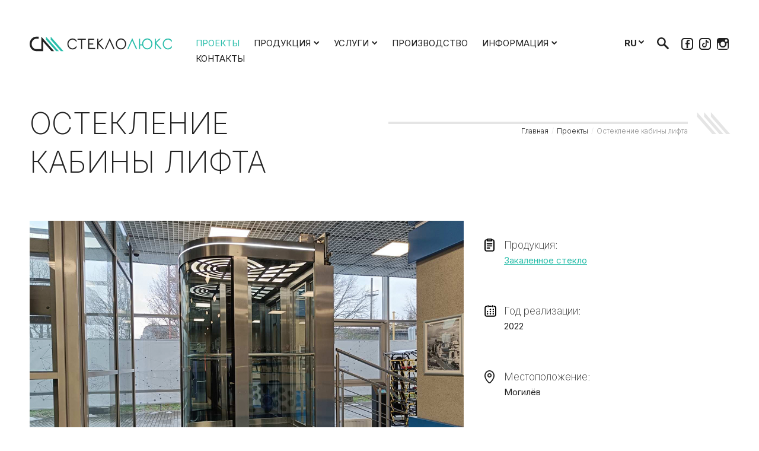

--- FILE ---
content_type: text/html; charset=utf-8
request_url: https://stekloluks.by/proekty/lift
body_size: 23681
content:






<!DOCTYPE html>
<html lang="ru">
<head>
    <meta charset="UTF-8">
    
    <meta http-equiv="X-UA-Compatible" content="IE=edge">

    
    <title>
    
        
            Остекление кабины лифта
        
    
    </title>

    <meta name="Description" content="Изготовление стекла для кабины лифта: закалённые стекла ✅ Остекление кабины лифта. Тел.: ☎️ +375 44 514 14 12">
    <meta name="Keywords" content="">
    <meta name="viewport" content="width=device-width, initial-scale=1, maximum-scale=1, user-scalable=yes">
    

    
    






<meta property="og:description" content="Изготовление стекла для кабины лифта: закалённые стекла ✅ Остекление кабины лифта. Тел.: ☎️ +375 44 514 14 12">
<!--<meta property="og:image" content="https://stekloluks.by/files/cache/a7/14/a71448c8b02f21691f547011181c7da3.jpg"> -->
<!--<meta property="og:image:width" content="968"> -->
<!--<meta property="og:image:height" content="645"> -->

<meta name="twitter:image:src" content="https://stekloluks.by/files/cache/a7/14/a71448c8b02f21691f547011181c7da3.jpg">




<meta property="og:title" content="Лифт">
<meta property="og:locale" content="ru_RU">
<meta property="og:url" content="https://stekloluks.by/proekty/lift">
<!-- <meta name="twitter:card" content="summary_large_image"> -->
<meta name="twitter:title" content="Лифт">
<meta name="twitter:description" content="Изготовление стекла для кабины лифта: закалённые стекла ✅ Остекление кабины лифта. Тел.: ☎️ +375 44 514 14 12">
<meta name="twitter:url" content="https://stekloluks.by/proekty/lift">
<meta name="twitter:domain" content="stekloluks.by">


    

    <link rel="icon" href="/favicon.svg">
    <link rel="apple-touch-icon" href="/apple-touch-icon.png">
    <link rel="alternate icon" type="image/x-icon" href="/favicon.ico">
    <link rel="mask-icon" sizes="any" href="/apple-mask-icon.svg" color="#29BDAA">
    <link rel="manifest" href="/static/js/manifest.json">
    <meta name="theme-color" content="#FFFFFF">

    

    <link rel="preconnect" href="https://fonts.googleapis.com">
    <link rel="preconnect" href="https://fonts.gstatic.com" crossorigin>
    <link href="https://fonts.googleapis.com/css2?family=Inter:wght@100;200;300;400;500;600;700&display=swap" rel="stylesheet preload" as="style">

    <!-- Styles -->
    
    
	<link rel="stylesheet preload" as="style" href="/static/assets/malihu-custom-scrollbar-plugin/jquery.mCustomScrollbar.min.css?1651742311.9750433">
    <link rel="stylesheet preload" as="style" href="/static/css/theme.css?1730756987.228198">
	<link rel="stylesheet preload" as="style" href="/static/css/extra.css?1650620619.9385457" type="text/css">
    
    

    

    <!-- Fonts -->
    
    <link rel="preconnect" href="https://fonts.googleapis.com">
    <link rel="preconnect" href="https://fonts.gstatic.com" crossorigin>
    <link href="https://fonts.googleapis.com/css2?family=Roboto:wght@300;400;500;700&display=swap" rel="stylesheet preload" as="style">

    

    
        
        
        
        
        
        
        
        
        
        
        
        
        
        
        
        
        
        <meta name="yandex-verification" content="fa483a4d855129ab" />
        
        <!-- Facebook Pixel Code -->
<script>
!function(f,b,e,v,n,t,s)
{if(f.fbq)return;n=f.fbq=function(){n.callMethod?
n.callMethod.apply(n,arguments):n.queue.push(arguments)};
if(!f._fbq)f._fbq=n;n.push=n;n.loaded=!0;n.version='2.0';
n.queue=[];t=b.createElement(e);t.async=!0;
t.src=v;s=b.getElementsByTagName(e)[0];
s.parentNode.insertBefore(t,s)}(window,document,'script',
'https://connect.facebook.net/en_US/fbevents.js');
 fbq('init', '746529763223291'); 
fbq('track', 'PageView');
</script>
<noscript>
 <img height="1" width="1" 
src="https://www.facebook.com/tr?id=746529763223291&ev=PageView
&noscript=1"/>
</noscript>
<!-- End Facebook Pixel Code -->
        
        <script type="text/javascript">!function(){var t=document.createElement("script");t.type="text/javascript",t.async=!0,t.src='https://vk.com/js/api/openapi.js?169',t.onload=function(){VK.Retargeting.Init("VK-RTRG-1487866-dade5"),VK.Retargeting.Hit()},document.head.appendChild(t)}();</script><noscript><img src="https://vk.com/rtrg?p=VK-RTRG-1487866-dade5" style="position:fixed; left:-999px;" alt=""/></noscript>
        
        
        
        
        
    

    

    
    <link rel="canonical" href="https://stekloluks.by/proekty/lift">
    
    
    
        
        
        
        
        
        
        
        
        
    

    <meta property="og:image" content="/static/images/image-logo-stekloluks-social.jpg">
    <meta property="og:image:secure_url" content="/static/images/image-logo-stekloluks-social.jpg">
    <meta property="og:image:width" content="300">
    <meta property="og:image:height" content="300">
    <meta property="og:image:type" content="image/jpg">
    <meta name="twitter:card" content="summary">
    <meta property="twitter:image" content="/static/images/image-logo-stekloluks-social.jpg">
    <meta property="vk:image" content="/static/images/image-logo-stekloluks-social.jpg">

</head>
<body class=" page__inner page__object stekloluks__page__object  stekloluks_by site_version_2">

        
        <!--[if lt IE 7]>
            <p class="browsehappy">You are using an <strong>outdated</strong> browser. Please <a href="#">upgrade your browser</a> to improve your experience.</p>
        <![endif]-->
        <header>
        
        

        
            

            


  
  <div class="stekloluks__block__header">
    <div class="stekloluks__block__header__anchor"></div>
    
    <div class="stekloluks__block__header__background">
        
      <div class="stekloluks__block__header__wrapper">
      
    


  
  <div class="stekloluks__block__header__menu_button">
    <div class="stekloluks__block__header__menu_button__anchor"></div>
    
      <div class="stekloluks__block__header__menu_button__wrapper">
      
    <button class="icon-menu" data-target=".stekloluks__block__header__menu">
        <svg width="26" height="26" viewBox="0 0 26 26" fill="none" xmlns="http://www.w3.org/2000/svg">
<path fill-rule="evenodd" clip-rule="evenodd" d="M6.5 2.6H19.5C21.6539 2.6 23.4 4.34609 23.4 6.5V19.5C23.4 21.6539 21.6539 23.4 19.5 23.4H6.5C4.34609 23.4 2.6 21.6539 2.6 19.5V6.5C2.6 4.34609 4.34609 2.6 6.5 2.6ZM0 6.5C0 2.91015 2.91015 0 6.5 0H19.5C23.0898 0 26 2.91015 26 6.5V19.5C26 23.0898 23.0898 26 19.5 26H6.5C2.91015 26 0 23.0898 0 19.5V6.5ZM21 7H5V9H21V7ZM21 12H5V14H21V12ZM5 17H21V19H5V17Z" fill="currentcolor"/>
</svg>

    </button>

      </div>
    
  </div>


    


  
  <div class="stekloluks__block__header__logo">
    <div class="stekloluks__block__header__logo__anchor"></div>
    
      <div class="stekloluks__block__header__logo__wrapper">
      
    


  
  <div class="stekloluks__block__logo">
    <div class="stekloluks__block__logo__anchor"></div>
    
      <div class="stekloluks__block__logo__wrapper">
      
    <a href="/" title="" class="stekloluks__block__logo__link">
    
        <svg width="240" height="26" viewBox="0 0 240 26" fill="none" xmlns="http://www.w3.org/2000/svg">
<path d="M72.4838 3.83594C70.0021 3.83594 67.8877 4.74529 66.1804 6.55341C64.473 8.35097 63.6094 10.5292 63.6094 13.0035C63.6094 15.4777 64.4631 17.6665 66.1407 19.5064C67.8183 21.3462 69.8631 22.2873 72.2058 22.2873H72.5235C75.0349 22.2873 77.1691 21.2722 78.8765 19.2737L78.9659 19.168V15.8372L78.3306 16.8735C77.6357 17.9943 76.7423 18.8931 75.6801 19.5275C74.618 20.1725 73.5062 20.4897 72.3448 20.4897C70.4984 20.4897 68.8705 19.7496 67.5006 18.2904C66.1307 16.8312 65.4359 15.0759 65.4359 13.0563C65.4359 11.0367 66.1307 9.28147 67.5006 7.82228C68.8705 6.36309 70.4984 5.62292 72.3448 5.62292C73.4963 5.62292 74.618 5.95071 75.6801 6.58514C76.7423 7.23014 77.6357 8.10777 78.3306 9.20745L78.9659 10.212V6.95522L78.8765 6.84948C77.1195 4.85103 74.9754 3.83594 72.4838 3.83594Z" fill="currentcolor"/>
<path d="M80.7324 6.00378H86.7877V21.8011H88.6142V6.00378H94.6694V4.2168H80.7324V6.00378Z" fill="currentcolor"/>
<path d="M124.023 4.17383H121.522L115.735 9.57706V4.17383H113.908V21.8004H115.735V13.4577L123.259 21.8004H125.741L116.34 11.3217L124.023 4.17383Z" fill="currentcolor"/>
<path d="M126.664 21.8006H128.451L134.893 7.46243L141.365 21.8006H143.371L135.002 3.20117L126.664 21.8006Z" fill="currentcolor"/>
<path d="M154.031 3.76172C151.638 3.76172 149.554 4.67107 147.846 6.4792C146.139 8.27675 145.275 10.4444 145.275 12.9187C145.275 15.3824 146.129 17.5712 147.817 19.4216C149.504 21.272 151.529 22.2131 153.822 22.2131H154.17C156.532 22.2131 158.577 21.2826 160.235 19.4322C161.893 17.5923 162.726 15.4035 162.726 12.9292C162.726 10.455 161.873 8.27675 160.175 6.4792C158.508 4.67107 156.433 3.76172 154.031 3.76172ZM160.92 13.0033C160.92 15.0017 160.245 16.757 158.905 18.2267C157.574 19.6859 155.947 20.4261 154.06 20.4261C152.184 20.4261 150.536 19.6859 149.167 18.2267C147.797 16.7675 147.102 15.0229 147.102 13.035C147.102 11.0471 147.797 9.28126 149.167 7.80093C150.536 6.32059 152.174 5.56985 154.041 5.56985C155.907 5.56985 157.535 6.31001 158.885 7.77978C160.235 9.23897 160.92 11.0048 160.92 13.0033Z" fill="currentcolor"/>
<path d="M164.662 21.8006H166.459L172.891 7.46243L179.363 21.8006H181.369L173 3.20117L164.662 21.8006Z" fill="#29BDAA"/>
<path d="M198.333 3.76172C195.931 3.76172 193.867 4.67107 192.169 6.4792C190.482 8.27675 189.618 10.4761 189.618 12.9927C189.618 13.2887 189.628 13.5108 189.638 13.6694H186.342V4.1741H184.516V21.8007H186.342V15.4564H189.936C190.511 17.2539 191.544 18.8294 193.013 20.13C194.561 21.5046 196.308 22.2025 198.214 22.2025H198.492C200.835 22.2025 202.87 21.2614 204.557 19.411C206.235 17.5606 207.089 15.3718 207.089 12.9081C207.089 10.4444 206.225 8.27675 204.518 6.46862C202.81 4.67107 200.736 3.76172 198.333 3.76172ZM205.262 13.0033C205.262 15.0017 204.577 16.757 203.217 18.2162C201.857 19.6753 200.22 20.4155 198.353 20.4155C196.487 20.4155 194.849 19.6753 193.489 18.2162C192.129 16.757 191.444 15.0017 191.444 13.0033C191.444 11.0048 192.129 9.23897 193.489 7.7692C194.849 6.29944 196.477 5.55927 198.343 5.55927C200.21 5.55927 201.848 6.29944 203.198 7.7692C204.577 9.23897 205.262 11.0048 205.262 13.0033Z" fill="#29BDAA"/>
<path d="M221.086 4.17383H218.584L212.787 9.57706V4.17383H210.971V21.8004H212.787V13.4577L220.322 21.8004H222.803L213.403 11.3217L221.086 4.17383Z" fill="#29BDAA"/>
<path d="M233.186 5.63268C234.338 5.63268 235.46 5.96047 236.522 6.5949C237.584 7.23991 238.477 8.11754 239.172 9.21722L239.808 10.2217V6.95441L239.718 6.84868C237.971 4.85022 235.817 3.8457 233.335 3.8457C230.854 3.8457 228.739 4.75505 227.032 6.56318C225.325 8.36074 224.461 10.5389 224.461 13.0132C224.461 15.4875 225.315 17.6763 226.992 19.5161C228.67 21.356 230.715 22.2971 233.057 22.2971H233.375C235.887 22.2971 238.021 21.282 239.728 19.2835L239.817 19.1778V15.8364L239.182 16.8727C238.487 17.9935 237.594 18.8923 236.532 19.5267C235.47 20.1717 234.358 20.4889 233.196 20.4889C231.35 20.4889 229.722 19.7488 228.352 18.2896C226.982 16.8304 226.287 15.0751 226.287 13.0555C226.287 11.0359 226.982 9.28066 228.352 7.82147C229.722 6.36228 231.34 5.63268 233.186 5.63268Z" fill="#29BDAA"/>
<path d="M100.428 19.8548V13.9546H107.228V12.1677H100.428V6.11942H108.717V4.17383H98.6016V21.8004H110.434V19.8548H100.428Z" fill="currentcolor"/>
<path fill-rule="evenodd" clip-rule="evenodd" d="M22.8412 25.2164V9.34505L36.8377 25.2164H41.2352L19.6349 0.716797V21.801C19.6349 21.801 19.6349 21.801 11.5844 21.801C10.1152 21.801 8.74536 21.431 7.47475 20.7014C6.23392 19.94 5.24126 18.8932 4.49676 17.5715C3.76219 16.2286 3.38498 14.6954 3.38498 12.9719C3.38498 11.4281 3.76219 9.97948 4.53647 8.61546C5.31075 7.24086 6.34312 6.16233 7.62365 5.36929C8.93396 4.54453 10.3038 4.13215 11.7631 4.13215H15.2374V0.716797H11.7631C9.60898 0.716797 7.61372 1.26664 5.79715 2.37689C4.01036 3.47657 2.60078 4.96748 1.56841 6.82848C0.526111 8.66833 0 10.6879 0 12.8767C0 15.203 0.516185 17.3177 1.55848 19.1999C2.59085 21.0609 3.9905 22.5412 5.74752 23.6092C7.52438 24.6771 9.47 25.2164 11.5546 25.2164H22.8412Z" fill="currentcolor"/>
<path fill-rule="evenodd" clip-rule="evenodd" d="M27.5464 0.716797V5.70765L44.7492 25.2164H49.1566L27.5464 0.716797Z" fill="#29BDAA"/>
<path fill-rule="evenodd" clip-rule="evenodd" d="M35.4678 0.716797V5.70765L52.6706 25.2164H57.0681L35.4678 0.716797Z" fill="#29BDAA"/>
</svg>

    
    
        <svg width="58" height="25" viewBox="0 0 58 25" fill="none" xmlns="http://www.w3.org/2000/svg">
<path fill-rule="evenodd" clip-rule="evenodd" d="M22.8412 24.4996V8.62826L36.8377 24.4996H41.2352L19.6349 0V21.0842C19.6349 21.0842 19.6349 21.0842 11.5844 21.0842C10.1152 21.0842 8.74536 20.7142 7.47475 19.9846C6.23392 19.2232 5.24126 18.1764 4.49676 16.8547C3.76219 15.5118 3.38498 13.9786 3.38498 12.2551C3.38498 10.7113 3.76219 9.26269 4.53647 7.89866C5.31075 6.52406 6.34312 5.44553 7.62365 4.65249C8.93396 3.82773 10.3038 3.41535 11.7631 3.41535H15.2374V0H11.7631C9.60898 0 7.61372 0.54984 5.79715 1.66009C4.01036 2.75977 2.60078 4.25069 1.56841 6.11168C0.526111 7.95153 0 9.97114 0 12.1599C0 14.4862 0.516185 16.6009 1.55848 18.4831C2.59085 20.3441 3.9905 21.8244 5.74752 22.8924C7.52438 23.9603 9.47 24.4996 11.5546 24.4996H22.8412Z" fill="currentcolor"/>
<path fill-rule="evenodd" clip-rule="evenodd" d="M27.5464 0V4.99085L44.7492 24.4996H49.1566L27.5464 0Z" fill="#29BDAA"/>
<path fill-rule="evenodd" clip-rule="evenodd" d="M35.4678 0V4.99085L52.6706 24.4996H57.0681L35.4678 0Z" fill="#29BDAA"/>
</svg>

    
        
    </a>

      </div>
    
  </div>



      </div>
    
  </div>


    


    
        
    
    
        
  
  <div class="stekloluks__block__header__menu">
    <div class="stekloluks__block__header__menu__anchor"></div>
    
      <div class="stekloluks__block__header__menu__wrapper">
      
    <div class="stekloluks__block__header__menu__head">
        
        <div class="stekloluks__block__header__menu__head__logo">
            <a href="/" title=""><img src="/files/page/1/logo-mobile-menu.svg" alt="Стеклолюкс"></a>
        </div>
        
        
        <div class="stekloluks__block__header__menu__close" data-target=".stekloluks__block__header__menu">
            <svg width="26" height="26" viewBox="0 0 26 26" fill="none" xmlns="http://www.w3.org/2000/svg">
<rect width="26" height="26" rx="3" fill="#29BDAA"/>
<rect x="6.63574" y="17.9497" width="16" height="2" transform="rotate(-45 6.63574 17.9497)" fill="white"/>
<rect x="8.0498" y="6.63599" width="16" height="2" transform="rotate(45 8.0498 6.63599)" fill="white"/>
</svg>

        </div>
    </div>

    <div class="stekloluks__block__header__menu__body">
    
    
    <div class="stekloluks__block__header__menu__items">
    
        
            
    
        <div class="stekloluks__block__header__menu__item stekloluks__block__header__menu__item__start_page" data-id="2">
            <div class="stekloluks__block__header__menu__item__link__wrapper" data-id="2">
                <a href="/" class="stekloluks__block__header__menu__item__link stekloluks__block__header__menu__link stekloluks__block__header__menu__link__start_page" data-id="2" title="Стеклолюкс">
                    
                    
                    Стеклолюкс

                    
                </a>

                
            </div>

                

        </div>

        
    
        
            
    
        <div class="stekloluks__block__header__menu__item stekloluks__block__header__menu__item__objects" data-id="4">
            <div class="stekloluks__block__header__menu__item__link__wrapper" data-id="4">
                <a href="/proekty" class="stekloluks__block__header__menu__item__link stekloluks__block__header__menu__link stekloluks__block__header__menu__link__objects" data-id="4" title="Проекты">
                    
                    
                    Проекты

                    
                </a>

                
            </div>

                

        </div>

        
    
        
            
            
    
        <div class="stekloluks__block__header__menu__item stekloluks__block__header__menu__item__catalog" data-id="3">
            <div class="stekloluks__block__header__menu__item__link__wrapper" data-id="3">
                <a class="stekloluks__block__header__menu__item__link stekloluks__block__header__menu__link stekloluks__block__header__menu__link__catalog" data-id="3" title="Продукция">
                    
                    
                    Продукция

                    
                        <svg width="10" height="7" viewBox="0 0 10 7" fill="none" xmlns="http://www.w3.org/2000/svg">
<path fill-rule="evenodd" clip-rule="evenodd" d="M0 1.70718L1.41421 0.292969L4.70711 3.58586L8 0.292969L9.41421 1.70718L4.70711 6.41429L0 1.70718Z" fill="currentcolor"/>
</svg>

                    
                </a>

                
                <div class="stekloluks__block__header__menu__item__mobilecontrol" data-id="3" data-target=".stekloluks__block__header__menu__level2[data-id='3']">
                    <svg width="11" height="11" viewBox="0 0 11 11" fill="none" xmlns="http://www.w3.org/2000/svg">
<path fill-rule="evenodd" clip-rule="evenodd" d="M4.66729 6.33528L4.66739 11.0007L6.33419 11L6.33405 6.33524L11.0007 6.3351L11.0007 4.6684L6.334 4.6685L6.33386 3.37175e-07L4.66716 0L4.66726 4.66853L0 4.66863L0.00069216 6.33542L4.66729 6.33528Z" fill="white"/>
</svg>

                    <svg width="9" height="9" viewBox="0 0 9 9" fill="none" xmlns="http://www.w3.org/2000/svg">
<path fill-rule="evenodd" clip-rule="evenodd" d="M3.32055 4.50265L0.0217019 7.80164L1.20079 8.97975L4.49916 5.68119L7.79905 8.98089L8.97758 7.80235L5.67769 4.50259L8.97871 1.20137L7.80018 0.0228384L4.4991 3.32405L1.19878 0.0238728L0.0206686 1.20297L3.32055 4.50265Z" fill="#29BDAA"/>
</svg>

                </div>
                
            </div>

                
                    
                <div class="stekloluks__block__header__menu__level2" data-id="3">
                    <div class="stekloluks__block__header__menu__level2__wrapper" data-id="3">
                        
                        <div class="stekloluks__block__header__menu__level2__items" data-id="3">
                        
                            <div class="stekloluks__block__header__menu__level2__item has_children" data-id="53">

                                <a href="/steklopakety" class="stekloluks__block__header__menu__level2__item__link stekloluks__block__header__menu__link__catsect" data-id="53" title="Стеклопакеты">
                                    <svg width="5" height="8" viewBox="0 0 5 8" fill="none" xmlns="http://www.w3.org/2000/svg">
<path fill-rule="evenodd" clip-rule="evenodd" d="M1.15515 8L-5.2531e-08 6.79823L2.68969 4L-2.9716e-07 1.20177L1.15515 -5.04934e-08L5 4L1.15515 8Z" fill="currentcolor"/>
</svg>
 Стеклопакеты
                                </a>

                        
                            </div>

                        
                            <div class="stekloluks__block__header__menu__level2__item has_children" data-id="42">

                                <a href="/zakalennyie-stekla" class="stekloluks__block__header__menu__level2__item__link stekloluks__block__header__menu__link__catsect" data-id="42" title="Закаленное стекло">
                                    <svg width="5" height="8" viewBox="0 0 5 8" fill="none" xmlns="http://www.w3.org/2000/svg">
<path fill-rule="evenodd" clip-rule="evenodd" d="M1.15515 8L-5.2531e-08 6.79823L2.68969 4L-2.9716e-07 1.20177L1.15515 -5.04934e-08L5 4L1.15515 8Z" fill="currentcolor"/>
</svg>
 Закаленное стекло
                                </a>

                        
                            </div>

                        
                            <div class="stekloluks__block__header__menu__level2__item has_children" data-id="47">

                                <a href="/mollirovannyie-styokla" class="stekloluks__block__header__menu__level2__item__link stekloluks__block__header__menu__link__catsect" data-id="47" title="Гнутые закалённые стёкла">
                                    <svg width="5" height="8" viewBox="0 0 5 8" fill="none" xmlns="http://www.w3.org/2000/svg">
<path fill-rule="evenodd" clip-rule="evenodd" d="M1.15515 8L-5.2531e-08 6.79823L2.68969 4L-2.9716e-07 1.20177L1.15515 -5.04934e-08L5 4L1.15515 8Z" fill="currentcolor"/>
</svg>
 Гнутые закалённые стёкла
                                </a>

                        
                            </div>

                        
                            <div class="stekloluks__block__header__menu__level2__item has_children" data-id="43">

                                <a href="/tripleks" class="stekloluks__block__header__menu__level2__item__link stekloluks__block__header__menu__link__catsect" data-id="43" title="Стекло триплекс">
                                    <svg width="5" height="8" viewBox="0 0 5 8" fill="none" xmlns="http://www.w3.org/2000/svg">
<path fill-rule="evenodd" clip-rule="evenodd" d="M1.15515 8L-5.2531e-08 6.79823L2.68969 4L-2.9716e-07 1.20177L1.15515 -5.04934e-08L5 4L1.15515 8Z" fill="currentcolor"/>
</svg>
 Стекло триплекс
                                </a>

                        
                            </div>

                        
                            <div class="stekloluks__block__header__menu__level2__item has_children" data-id="44">

                                <a href="/stekla-dlya-transporta" class="stekloluks__block__header__menu__level2__item__link stekloluks__block__header__menu__link__catsect" data-id="44" title="Стёкла для транспорта">
                                    <svg width="5" height="8" viewBox="0 0 5 8" fill="none" xmlns="http://www.w3.org/2000/svg">
<path fill-rule="evenodd" clip-rule="evenodd" d="M1.15515 8L-5.2531e-08 6.79823L2.68969 4L-2.9716e-07 1.20177L1.15515 -5.04934e-08L5 4L1.15515 8Z" fill="currentcolor"/>
</svg>
 Стёкла для транспорта
                                </a>

                        
                            </div>

                        
                            <div class="stekloluks__block__header__menu__level2__item has_children" data-id="45">

                                <a href="/okrashennyie-stekla" class="stekloluks__block__header__menu__level2__item__link stekloluks__block__header__menu__link__catsect" data-id="45" title="Окрашенные стёкла">
                                    <svg width="5" height="8" viewBox="0 0 5 8" fill="none" xmlns="http://www.w3.org/2000/svg">
<path fill-rule="evenodd" clip-rule="evenodd" d="M1.15515 8L-5.2531e-08 6.79823L2.68969 4L-2.9716e-07 1.20177L1.15515 -5.04934e-08L5 4L1.15515 8Z" fill="currentcolor"/>
</svg>
 Окрашенные стёкла
                                </a>

                        
                            </div>

                        
                            <div class="stekloluks__block__header__menu__level2__item has_children" data-id="146">

                                <a href="/ognestojkoe-steklo" class="stekloluks__block__header__menu__level2__item__link stekloluks__block__header__menu__link__catsect" data-id="146" title="Противопожарные стёкла">
                                    <svg width="5" height="8" viewBox="0 0 5 8" fill="none" xmlns="http://www.w3.org/2000/svg">
<path fill-rule="evenodd" clip-rule="evenodd" d="M1.15515 8L-5.2531e-08 6.79823L2.68969 4L-2.9716e-07 1.20177L1.15515 -5.04934e-08L5 4L1.15515 8Z" fill="currentcolor"/>
</svg>
 Противопожарные стёкла
                                </a>

                        
                            </div>

                        
                            <div class="stekloluks__block__header__menu__level2__item has_children" data-id="89">

                                <a href="/steklopakety-s-obogrevom" class="stekloluks__block__header__menu__level2__item__link stekloluks__block__header__menu__link__catsect" data-id="89" title="Стеклопакеты с подогревом">
                                    <svg width="5" height="8" viewBox="0 0 5 8" fill="none" xmlns="http://www.w3.org/2000/svg">
<path fill-rule="evenodd" clip-rule="evenodd" d="M1.15515 8L-5.2531e-08 6.79823L2.68969 4L-2.9716e-07 1.20177L1.15515 -5.04934e-08L5 4L1.15515 8Z" fill="currentcolor"/>
</svg>
 Стеклопакеты с подогревом
                                </a>

                        
                            </div>

                        
                            <div class="stekloluks__block__header__menu__level2__item has_children" data-id="154">

                                <a href="/styokla-dlya-mebely" class="stekloluks__block__header__menu__level2__item__link stekloluks__block__header__menu__link__catsect" data-id="154" title="Стёкла для мебели, дверей">
                                    <svg width="5" height="8" viewBox="0 0 5 8" fill="none" xmlns="http://www.w3.org/2000/svg">
<path fill-rule="evenodd" clip-rule="evenodd" d="M1.15515 8L-5.2531e-08 6.79823L2.68969 4L-2.9716e-07 1.20177L1.15515 -5.04934e-08L5 4L1.15515 8Z" fill="currentcolor"/>
</svg>
 Стёкла для мебели, дверей
                                </a>

                        
                            </div>

                        
                            <div class="stekloluks__block__header__menu__level2__item has_children" data-id="46">

                                <a href="/protivopozharnoe-steklo" class="stekloluks__block__header__menu__level2__item__link stekloluks__block__header__menu__link__catsect" data-id="46" title="Вакуумные стеклопакеты">
                                    <svg width="5" height="8" viewBox="0 0 5 8" fill="none" xmlns="http://www.w3.org/2000/svg">
<path fill-rule="evenodd" clip-rule="evenodd" d="M1.15515 8L-5.2531e-08 6.79823L2.68969 4L-2.9716e-07 1.20177L1.15515 -5.04934e-08L5 4L1.15515 8Z" fill="currentcolor"/>
</svg>
 Вакуумные стеклопакеты
                                </a>

                        
                            </div>

                        
                            <div class="stekloluks__block__header__menu__level2__item has_children" data-id="333">

                                <a href="/robaks" class="stekloluks__block__header__menu__level2__item__link stekloluks__block__header__menu__link__catsect" data-id="333" title="Огнестойкое стекло Робакс">
                                    <svg width="5" height="8" viewBox="0 0 5 8" fill="none" xmlns="http://www.w3.org/2000/svg">
<path fill-rule="evenodd" clip-rule="evenodd" d="M1.15515 8L-5.2531e-08 6.79823L2.68969 4L-2.9716e-07 1.20177L1.15515 -5.04934e-08L5 4L1.15515 8Z" fill="currentcolor"/>
</svg>
 Огнестойкое стекло Робакс
                                </a>

                        
                            </div>

                        
                            <div class="stekloluks__block__header__menu__level2__item has_children" data-id="313">

                                <a href="/katalog-stekla" class="stekloluks__block__header__menu__level2__item__link stekloluks__block__header__menu__link__catsect" data-id="313" title="каталог стекла">
                                    <svg width="5" height="8" viewBox="0 0 5 8" fill="none" xmlns="http://www.w3.org/2000/svg">
<path fill-rule="evenodd" clip-rule="evenodd" d="M1.15515 8L-5.2531e-08 6.79823L2.68969 4L-2.9716e-07 1.20177L1.15515 -5.04934e-08L5 4L1.15515 8Z" fill="currentcolor"/>
</svg>
 каталог стекла
                                </a>

                        
                            </div>

                        
                        </div>

                    </div>
                </div>
                
            

        </div>

        
    
        
            
            
    
        <div class="stekloluks__block__header__menu__item stekloluks__block__header__menu__item__service_catalog" data-id="176">
            <div class="stekloluks__block__header__menu__item__link__wrapper" data-id="176">
                <a class="stekloluks__block__header__menu__item__link stekloluks__block__header__menu__link stekloluks__block__header__menu__link__service_catalog" data-id="176" title="Услуги">
                    
                    
                    Услуги

                    
                        <svg width="10" height="7" viewBox="0 0 10 7" fill="none" xmlns="http://www.w3.org/2000/svg">
<path fill-rule="evenodd" clip-rule="evenodd" d="M0 1.70718L1.41421 0.292969L4.70711 3.58586L8 0.292969L9.41421 1.70718L4.70711 6.41429L0 1.70718Z" fill="currentcolor"/>
</svg>

                    
                </a>

                
                <div class="stekloluks__block__header__menu__item__mobilecontrol" data-id="176" data-target=".stekloluks__block__header__menu__level2[data-id='176']">
                    <svg width="11" height="11" viewBox="0 0 11 11" fill="none" xmlns="http://www.w3.org/2000/svg">
<path fill-rule="evenodd" clip-rule="evenodd" d="M4.66729 6.33528L4.66739 11.0007L6.33419 11L6.33405 6.33524L11.0007 6.3351L11.0007 4.6684L6.334 4.6685L6.33386 3.37175e-07L4.66716 0L4.66726 4.66853L0 4.66863L0.00069216 6.33542L4.66729 6.33528Z" fill="white"/>
</svg>

                    <svg width="9" height="9" viewBox="0 0 9 9" fill="none" xmlns="http://www.w3.org/2000/svg">
<path fill-rule="evenodd" clip-rule="evenodd" d="M3.32055 4.50265L0.0217019 7.80164L1.20079 8.97975L4.49916 5.68119L7.79905 8.98089L8.97758 7.80235L5.67769 4.50259L8.97871 1.20137L7.80018 0.0228384L4.4991 3.32405L1.19878 0.0238728L0.0206686 1.20297L3.32055 4.50265Z" fill="#29BDAA"/>
</svg>

                </div>
                
            </div>

                
                    
                <div class="stekloluks__block__header__menu__level2" data-id="176">
                    <div class="stekloluks__block__header__menu__level2__wrapper" data-id="176">
                        
                        <div class="stekloluks__block__header__menu__level2__items" data-id="176">
                        
                            <div class="stekloluks__block__header__menu__level2__item has_children" data-id="177">

                                <a href="/rezka-stekla" class="stekloluks__block__header__menu__level2__item__link stekloluks__block__header__menu__link__service" data-id="177" title="Резка стекла">
                                    <svg width="5" height="8" viewBox="0 0 5 8" fill="none" xmlns="http://www.w3.org/2000/svg">
<path fill-rule="evenodd" clip-rule="evenodd" d="M1.15515 8L-5.2531e-08 6.79823L2.68969 4L-2.9716e-07 1.20177L1.15515 -5.04934e-08L5 4L1.15515 8Z" fill="currentcolor"/>
</svg>
 Резка стекла
                                </a>

                        
                            </div>

                        
                            <div class="stekloluks__block__header__menu__level2__item has_children" data-id="178">

                                <a href="/shlifovka-kromki-stekla" class="stekloluks__block__header__menu__level2__item__link stekloluks__block__header__menu__link__service" data-id="178" title="Шлифовка кромки стекла">
                                    <svg width="5" height="8" viewBox="0 0 5 8" fill="none" xmlns="http://www.w3.org/2000/svg">
<path fill-rule="evenodd" clip-rule="evenodd" d="M1.15515 8L-5.2531e-08 6.79823L2.68969 4L-2.9716e-07 1.20177L1.15515 -5.04934e-08L5 4L1.15515 8Z" fill="currentcolor"/>
</svg>
 Шлифовка кромки стекла
                                </a>

                        
                            </div>

                        
                            <div class="stekloluks__block__header__menu__level2__item has_children" data-id="179">

                                <a href="/polirovka-kromki-stekla" class="stekloluks__block__header__menu__level2__item__link stekloluks__block__header__menu__link__service" data-id="179" title="Полировка кромки стекла">
                                    <svg width="5" height="8" viewBox="0 0 5 8" fill="none" xmlns="http://www.w3.org/2000/svg">
<path fill-rule="evenodd" clip-rule="evenodd" d="M1.15515 8L-5.2531e-08 6.79823L2.68969 4L-2.9716e-07 1.20177L1.15515 -5.04934e-08L5 4L1.15515 8Z" fill="currentcolor"/>
</svg>
 Полировка кромки стекла
                                </a>

                        
                            </div>

                        
                            <div class="stekloluks__block__header__menu__level2__item has_children" data-id="180">

                                <a href="/vyirezy-razlichnoj-formy" class="stekloluks__block__header__menu__level2__item__link stekloluks__block__header__menu__link__service" data-id="180" title="Вырезы различной формы">
                                    <svg width="5" height="8" viewBox="0 0 5 8" fill="none" xmlns="http://www.w3.org/2000/svg">
<path fill-rule="evenodd" clip-rule="evenodd" d="M1.15515 8L-5.2531e-08 6.79823L2.68969 4L-2.9716e-07 1.20177L1.15515 -5.04934e-08L5 4L1.15515 8Z" fill="currentcolor"/>
</svg>
 Вырезы различной формы
                                </a>

                        
                            </div>

                        
                            <div class="stekloluks__block__header__menu__level2__item has_children" data-id="181">

                                <a href="/sverleniye-otverstiy" class="stekloluks__block__header__menu__level2__item__link stekloluks__block__header__menu__link__service" data-id="181" title="Сверление отверстий">
                                    <svg width="5" height="8" viewBox="0 0 5 8" fill="none" xmlns="http://www.w3.org/2000/svg">
<path fill-rule="evenodd" clip-rule="evenodd" d="M1.15515 8L-5.2531e-08 6.79823L2.68969 4L-2.9716e-07 1.20177L1.15515 -5.04934e-08L5 4L1.15515 8Z" fill="currentcolor"/>
</svg>
 Сверление отверстий
                                </a>

                        
                            </div>

                        
                            <div class="stekloluks__block__header__menu__level2__item has_children" data-id="182">

                                <a href="/matirovaniye-stekla" class="stekloluks__block__header__menu__level2__item__link stekloluks__block__header__menu__link__service" data-id="182" title="Матирование стекла">
                                    <svg width="5" height="8" viewBox="0 0 5 8" fill="none" xmlns="http://www.w3.org/2000/svg">
<path fill-rule="evenodd" clip-rule="evenodd" d="M1.15515 8L-5.2531e-08 6.79823L2.68969 4L-2.9716e-07 1.20177L1.15515 -5.04934e-08L5 4L1.15515 8Z" fill="currentcolor"/>
</svg>
 Матирование стекла
                                </a>

                        
                            </div>

                        
                        </div>

                    </div>
                </div>
                
            

        </div>

        
    
        
            
    
        <div class="stekloluks__block__header__menu__item stekloluks__block__header__menu__item__manufacturesect" data-id="39">
            <div class="stekloluks__block__header__menu__item__link__wrapper" data-id="39">
                <a href="/proizvodstvo" class="stekloluks__block__header__menu__item__link stekloluks__block__header__menu__link stekloluks__block__header__menu__link__manufacturesect" data-id="39" title="Производство">
                    
                    
                    Производство

                    
                </a>

                
            </div>

                

        </div>

        
    
        
            
            
    
        <div class="stekloluks__block__header__menu__item stekloluks__block__header__menu__item__infosect" data-id="171">
            <div class="stekloluks__block__header__menu__item__link__wrapper" data-id="171">
                <a class="stekloluks__block__header__menu__item__link stekloluks__block__header__menu__link stekloluks__block__header__menu__link__infosect" data-id="171" title="Информация">
                    
                    
                    Информация

                    
                        <svg width="10" height="7" viewBox="0 0 10 7" fill="none" xmlns="http://www.w3.org/2000/svg">
<path fill-rule="evenodd" clip-rule="evenodd" d="M0 1.70718L1.41421 0.292969L4.70711 3.58586L8 0.292969L9.41421 1.70718L4.70711 6.41429L0 1.70718Z" fill="currentcolor"/>
</svg>

                    
                </a>

                
                <div class="stekloluks__block__header__menu__item__mobilecontrol" data-id="171" data-target=".stekloluks__block__header__menu__level2[data-id='171']">
                    <svg width="11" height="11" viewBox="0 0 11 11" fill="none" xmlns="http://www.w3.org/2000/svg">
<path fill-rule="evenodd" clip-rule="evenodd" d="M4.66729 6.33528L4.66739 11.0007L6.33419 11L6.33405 6.33524L11.0007 6.3351L11.0007 4.6684L6.334 4.6685L6.33386 3.37175e-07L4.66716 0L4.66726 4.66853L0 4.66863L0.00069216 6.33542L4.66729 6.33528Z" fill="white"/>
</svg>

                    <svg width="9" height="9" viewBox="0 0 9 9" fill="none" xmlns="http://www.w3.org/2000/svg">
<path fill-rule="evenodd" clip-rule="evenodd" d="M3.32055 4.50265L0.0217019 7.80164L1.20079 8.97975L4.49916 5.68119L7.79905 8.98089L8.97758 7.80235L5.67769 4.50259L8.97871 1.20137L7.80018 0.0228384L4.4991 3.32405L1.19878 0.0238728L0.0206686 1.20297L3.32055 4.50265Z" fill="#29BDAA"/>
</svg>

                </div>
                
            </div>

                
                    
                <div class="stekloluks__block__header__menu__level2" data-id="171">
                    <div class="stekloluks__block__header__menu__level2__wrapper" data-id="171">
                        
                        <div class="stekloluks__block__header__menu__level2__items" data-id="171">
                        
                            <div class="stekloluks__block__header__menu__level2__item has_children" data-id="174">

                                <a href="/info/novosti" class="stekloluks__block__header__menu__level2__item__link stekloluks__block__header__menu__link__newssect" data-id="174" title="Новости">
                                    <svg width="5" height="8" viewBox="0 0 5 8" fill="none" xmlns="http://www.w3.org/2000/svg">
<path fill-rule="evenodd" clip-rule="evenodd" d="M1.15515 8L-5.2531e-08 6.79823L2.68969 4L-2.9716e-07 1.20177L1.15515 -5.04934e-08L5 4L1.15515 8Z" fill="currentcolor"/>
</svg>
 Новости
                                </a>

                        
                            </div>

                        
                            <div class="stekloluks__block__header__menu__level2__item has_children" data-id="172">

                                <a href="/info/prodazha-bu-oborudovaniya" class="stekloluks__block__header__menu__level2__item__link stekloluks__block__header__menu__link__supplysect" data-id="172" title="Продажа б/у оборудования">
                                    <svg width="5" height="8" viewBox="0 0 5 8" fill="none" xmlns="http://www.w3.org/2000/svg">
<path fill-rule="evenodd" clip-rule="evenodd" d="M1.15515 8L-5.2531e-08 6.79823L2.68969 4L-2.9716e-07 1.20177L1.15515 -5.04934e-08L5 4L1.15515 8Z" fill="currentcolor"/>
</svg>
 Продажа б/у оборудования
                                </a>

                        
                            </div>

                        
                            <div class="stekloluks__block__header__menu__level2__item has_children" data-id="38">

                                <a href="/info/sertifikaty" class="stekloluks__block__header__menu__level2__item__link stekloluks__block__header__menu__link__certificatesect" data-id="38" title="Сертификаты">
                                    <svg width="5" height="8" viewBox="0 0 5 8" fill="none" xmlns="http://www.w3.org/2000/svg">
<path fill-rule="evenodd" clip-rule="evenodd" d="M1.15515 8L-5.2531e-08 6.79823L2.68969 4L-2.9716e-07 1.20177L1.15515 -5.04934e-08L5 4L1.15515 8Z" fill="currentcolor"/>
</svg>
 Сертификаты
                                </a>

                        
                            </div>

                        
                            <div class="stekloluks__block__header__menu__level2__item has_children" data-id="196">

                                <a href="/info/vakansii" class="stekloluks__block__header__menu__level2__item__link stekloluks__block__header__menu__link__vacancysect" data-id="196" title="Вакансии">
                                    <svg width="5" height="8" viewBox="0 0 5 8" fill="none" xmlns="http://www.w3.org/2000/svg">
<path fill-rule="evenodd" clip-rule="evenodd" d="M1.15515 8L-5.2531e-08 6.79823L2.68969 4L-2.9716e-07 1.20177L1.15515 -5.04934e-08L5 4L1.15515 8Z" fill="currentcolor"/>
</svg>
 Вакансии
                                </a>

                        
                            </div>

                        
                            <div class="stekloluks__block__header__menu__level2__item has_children" data-id="40">

                                <a href="/info/transport" class="stekloluks__block__header__menu__level2__item__link stekloluks__block__header__menu__link__transport" data-id="40" title="Транспорт">
                                    <svg width="5" height="8" viewBox="0 0 5 8" fill="none" xmlns="http://www.w3.org/2000/svg">
<path fill-rule="evenodd" clip-rule="evenodd" d="M1.15515 8L-5.2531e-08 6.79823L2.68969 4L-2.9716e-07 1.20177L1.15515 -5.04934e-08L5 4L1.15515 8Z" fill="currentcolor"/>
</svg>
 Транспорт
                                </a>

                        
                            </div>

                        
                            <div class="stekloluks__block__header__menu__level2__item has_children" data-id="41">

                                <a href="/info/partnery" class="stekloluks__block__header__menu__level2__item__link stekloluks__block__header__menu__link__partners" data-id="41" title="Партнеры">
                                    <svg width="5" height="8" viewBox="0 0 5 8" fill="none" xmlns="http://www.w3.org/2000/svg">
<path fill-rule="evenodd" clip-rule="evenodd" d="M1.15515 8L-5.2531e-08 6.79823L2.68969 4L-2.9716e-07 1.20177L1.15515 -5.04934e-08L5 4L1.15515 8Z" fill="currentcolor"/>
</svg>
 Партнеры
                                </a>

                        
                            </div>

                        
                            <div class="stekloluks__block__header__menu__level2__item has_children" data-id="246">

                                <a href="/info/sotsialnaya-sfera_1" class="stekloluks__block__header__menu__level2__item__link stekloluks__block__header__menu__link__newssect" data-id="246" title="Социальная сфера">
                                    <svg width="5" height="8" viewBox="0 0 5 8" fill="none" xmlns="http://www.w3.org/2000/svg">
<path fill-rule="evenodd" clip-rule="evenodd" d="M1.15515 8L-5.2531e-08 6.79823L2.68969 4L-2.9716e-07 1.20177L1.15515 -5.04934e-08L5 4L1.15515 8Z" fill="currentcolor"/>
</svg>
 Социальная сфера
                                </a>

                        
                            </div>

                        
                            <div class="stekloluks__block__header__menu__level2__item has_children" data-id="251">

                                <a href="/info/edinyij-den-informirovaniya" class="stekloluks__block__header__menu__level2__item__link stekloluks__block__header__menu__link__newssect" data-id="251" title="Единый день информирования">
                                    <svg width="5" height="8" viewBox="0 0 5 8" fill="none" xmlns="http://www.w3.org/2000/svg">
<path fill-rule="evenodd" clip-rule="evenodd" d="M1.15515 8L-5.2531e-08 6.79823L2.68969 4L-2.9716e-07 1.20177L1.15515 -5.04934e-08L5 4L1.15515 8Z" fill="currentcolor"/>
</svg>
 Единый день информирования
                                </a>

                        
                            </div>

                        
                        </div>

                    </div>
                </div>
                
            

        </div>

        
    
        
            
    
        <div class="stekloluks__block__header__menu__item stekloluks__block__header__menu__item__contact" data-id="8">
            <div class="stekloluks__block__header__menu__item__link__wrapper" data-id="8">
                <a href="/contacts" class="stekloluks__block__header__menu__item__link stekloluks__block__header__menu__link stekloluks__block__header__menu__link__contact" data-id="8" title="Контакты">
                    
                    
                    Контакты

                    
                </a>

                
            </div>

                

        </div>

        
    
    </div>

    </div>

    <div class="stekloluks__block__header__menu__footer">
        


  
  <div class="stekloluks__block__footer__search">
    <div class="stekloluks__block__footer__search__anchor"></div>
    
      <div class="stekloluks__block__footer__search__wrapper">
      
    


  
  <div class="stekloluks__block__search">
    <div class="stekloluks__block__search__anchor"></div>
    
      <div class="stekloluks__block__search__wrapper">
      
    <form action="/search" method="GET">
        <div class="stekloluks__block__search__form">
            <input type="text" name="q" placeholder="Поиск" class="stekloluks__block__search__form__input" value="">
            <button type="submit" class="stekloluks__block__search__form__button">
                


    
    <svg width="21" height="21" viewBox="0 0 21 21" fill="none" xmlns="http://www.w3.org/2000/svg">
<path fill-rule="evenodd" clip-rule="evenodd" d="M12.3274 7.39645C12.3274 10.1197 10.1197 12.3274 7.39645 12.3274C4.67315 12.3274 2.46548 10.1197 2.46548 7.39645C2.46548 4.67315 4.67315 2.46548 7.39645 2.46548C10.1197 2.46548 12.3274 4.67315 12.3274 7.39645ZM11.4578 13.5791C10.2921 14.3464 8.89639 14.7929 7.39645 14.7929C3.3115 14.7929 0 11.4814 0 7.39645C0 3.3115 3.3115 0 7.39645 0C11.4814 0 14.7929 3.3115 14.7929 7.39645C14.7929 8.89639 14.3464 10.2921 13.5791 11.4578L20.2915 18.1701L18.1701 20.2915L11.4578 13.5791Z" fill="currentcolor"/>
</svg>

    

    

            </button>
        </div>
    </form>

      </div>
    
  </div>



      </div>
    
  </div>


    </div>


      </div>
    
  </div>


    
    
    

    


    
  
  <div class="stekloluks__block__header__language">
    <div class="stekloluks__block__header__language__anchor"></div>
    
      <div class="stekloluks__block__header__language__wrapper">
      
    <div class="stekloluks__block__header__language__title">
        RU
        <svg width="7" height="10" viewBox="0 0 7 10" fill="none" xmlns="http://www.w3.org/2000/svg">
    <path d="M1 9L5 5L1 1" stroke="currentcolor" stroke-width="2"/>
</svg>

    </div>
    <div class="stekloluks__block__header__language__popup">
        <div class="stekloluks__block__header__language__popup__wrapper">
            <div class="stekloluks__block__header__language__popup__items">
                <div class="stekloluks__block__header__language__popup__item active">
                    <a href="https://stekloluks.by" class="stekloluks__block__header__language__link" title="Русский">
                        <svg width="7" height="10" viewBox="0 0 7 10" fill="none" xmlns="http://www.w3.org/2000/svg">
    <path d="M1 9L5 5L1 1" stroke="currentcolor" stroke-width="2"/>
</svg>
 Русский
                    </a>
                </div>
                <div class="stekloluks__block__header__language__popup__item">
                    <a href="https://стеклолюкс.бел" class="stekloluks__block__header__language__link" title="Беларускi">
                        <svg width="7" height="10" viewBox="0 0 7 10" fill="none" xmlns="http://www.w3.org/2000/svg">
    <path d="M1 9L5 5L1 1" stroke="currentcolor" stroke-width="2"/>
</svg>
 Беларускi
                    </a>
                </div>
                <div class="stekloluks__block__header__language__popup__item">
                    <a href="https://stekloluks.net" class="stekloluks__block__header__language__link" title="English">
                        <svg width="7" height="10" viewBox="0 0 7 10" fill="none" xmlns="http://www.w3.org/2000/svg">
    <path d="M1 9L5 5L1 1" stroke="currentcolor" stroke-width="2"/>
</svg>
 English
                    </a>
                </div>
                <div class="stekloluks__block__header__language__popup__item">
                    <a href="https://stekloluks.pl" class="stekloluks__block__header__language__link" title="Polski">
                        <svg width="7" height="10" viewBox="0 0 7 10" fill="none" xmlns="http://www.w3.org/2000/svg">
    <path d="M1 9L5 5L1 1" stroke="currentcolor" stroke-width="2"/>
</svg>
 Polski
                    </a>
                </div>
            </div>
        </div>
    </div>

      </div>
    
  </div>



    


    
    
        
        
  
  <div class="stekloluks__block__header__search">
    <div class="stekloluks__block__header__search__anchor"></div>
    
      <div class="stekloluks__block__header__search__wrapper">
      
    <a href="/search" class="stekloluks__block__header__search__link" title="Поиск по сайту">
        <svg width="21" height="21" viewBox="0 0 21 21" fill="none" xmlns="http://www.w3.org/2000/svg">
<path fill-rule="evenodd" clip-rule="evenodd" d="M12.3274 7.39645C12.3274 10.1197 10.1197 12.3274 7.39645 12.3274C4.67315 12.3274 2.46548 10.1197 2.46548 7.39645C2.46548 4.67315 4.67315 2.46548 7.39645 2.46548C10.1197 2.46548 12.3274 4.67315 12.3274 7.39645ZM11.4578 13.5791C10.2921 14.3464 8.89639 14.7929 7.39645 14.7929C3.3115 14.7929 0 11.4814 0 7.39645C0 3.3115 3.3115 0 7.39645 0C11.4814 0 14.7929 3.3115 14.7929 7.39645C14.7929 8.89639 14.3464 10.2921 13.5791 11.4578L20.2915 18.1701L18.1701 20.2915L11.4578 13.5791Z" fill="currentcolor"/>
</svg>

    </a>

      </div>
    
  </div>


    

    


  
  <div class="stekloluks__block__header__social">
    <div class="stekloluks__block__header__social__anchor"></div>
    
      <div class="stekloluks__block__header__social__wrapper">
      
    


    
        
  
  <div class="stekloluks__block__header__social">
    <div class="stekloluks__block__header__social__anchor"></div>
    
      <div class="stekloluks__block__header__social__wrapper">
      
<div class="stekloluks__block__header__social__items">

    
    <div class="stekloluks__block__header__social__item">
        <a href="https://www.facebook.com/stekloluks.official" class="stekloluks__block__header__social__link facebook" target="_blank">
            <svg width="20" height="20" viewBox="0 0 20 20" fill="none" xmlns="http://www.w3.org/2000/svg">
<path fill-rule="evenodd" clip-rule="evenodd" d="M5 2H15C16.6569 2 18 3.34315 18 5V15C18 16.6569 16.6569 18 15 18H5C3.34314 18 2 16.6569 2 15V5C2 3.34315 3.34314 2 5 2ZM0 5C0 2.23857 2.23853 0 5 0H15C17.7615 0 20 2.23857 20 5V15C20 17.7614 17.7615 20 15 20H5C2.23853 20 0 17.7614 0 15V5ZM7 10.4449H8.77563V16.9932C8.88623 17.0053 11.3282 17.0001 11.3723 16.9868V10.4454H13.8846L13.9258 9.59828C13.9508 9.08358 13.9758 8.56947 14 8.05321H13.6166H13.2461H12.87H12.494H12.1179C11.9944 8.05321 11.871 8.05386 11.7474 8.05304C11.6232 8.05222 11.4988 8.05676 11.3701 8.04987V7.98463V6.98684L11.3705 6.35513C11.3705 6.30428 11.3713 6.25337 11.3734 6.20252C11.3745 6.17686 11.3759 6.15123 11.3777 6.12563C11.3859 6.00731 11.4033 5.89029 11.4441 5.77753C11.5089 5.59834 11.6316 5.47367 11.8131 5.40456C11.8479 5.39138 11.8837 5.38022 11.9196 5.37054C12.067 5.33084 12.218 5.32204 12.3699 5.32253L13.3628 5.32621L13.8517 5.32811H13.9299L13.9875 3.09865L13.9688 3.09433C13.957 3.09151 13.9464 3.08895 13.9357 3.08793C13.889 3.0836 13.8424 3.07896 13.7959 3.07433C13.6787 3.06268 13.5615 3.05104 13.444 3.04408C13.177 3.02827 12.9097 3.01668 12.6425 3.00662C12.2418 2.99147 11.8422 2.99924 11.4451 3.06256C11.132 3.11253 10.8275 3.19204 10.5366 3.31672C9.79077 3.63649 9.26501 4.16225 8.97803 4.90827C8.83118 5.28978 8.77368 5.6866 8.77417 6.09283C8.77502 6.72352 8.77441 7.35416 8.77441 7.98479V8.05413H7V10.4449Z" fill="currentcolor"/>
</svg>

        </a>
    </div>
    

    
    <div class="stekloluks__block__header__social__item">
        <a href="https://www.tiktok.com/@stekloluks_official" class="stekloluks__block__header__social__link tiktok" target="_blank">
            <svg width="20" height="20" viewBox="0 0 20 20" fill="none" xmlns="http://www.w3.org/2000/svg">
<path fill-rule="evenodd" clip-rule="evenodd" d="M5 2H15C16.6569 2 18 3.34315 18 5V15C18 16.6569 16.6569 18 15 18H5C3.34315 18 2 16.6569 2 15V5C2 3.34315 3.34315 2 5 2ZM0 5C0 2.23858 2.23858 0 5 0H15C17.7614 0 20 2.23858 20 5V15C20 17.7614 17.7614 20 15 20H5C2.23858 20 0 17.7614 0 15V5ZM15.9975 8.25919C15.8923 8.26942 15.7872 8.27454 15.6812 8.27545C14.5239 8.27545 13.4438 7.68537 12.8105 6.70617V12.0501C12.8105 14.2318 11.0622 16 8.90515 16C6.74829 16 5 14.2318 5 12.0501C5 9.86866 6.74829 8.10044 8.90515 8.10044C8.96721 8.10044 9.02821 8.10489 9.08936 8.10935C9.10849 8.11075 9.12764 8.11214 9.14683 8.11341V10.0599C9.12506 10.0574 9.1035 10.0544 9.08198 10.0514C9.06368 10.0488 9.04542 10.0463 9.02708 10.044C8.98698 10.0389 8.9467 10.0351 8.90515 10.0351C7.80478 10.0351 6.91194 10.9379 6.91194 12.051C6.91194 13.1642 7.80478 14.0672 8.90515 14.0672C10.0066 14.0672 10.9782 13.1899 10.9782 12.0759L10.9977 3H12.8392C13.0132 4.66958 14.3442 5.97378 16 6.09636V8.25992L15.9975 8.25919Z" fill="currentcolor"/>
</svg>

        </a>
    </div>
    
    
    
    <div class="stekloluks__block__header__social__item">
        <a href="https://www.instagram.com/stekloluks_official/" class="stekloluks__block__header__social__link instagram" target="_blank">
            <svg width="20" height="20" viewBox="0 0 20 20" fill="none" xmlns="http://www.w3.org/2000/svg">
<path fill-rule="evenodd" clip-rule="evenodd" d="M15.6688 2.45161H15.0318C14.3949 2.45161 13.758 2.96774 13.758 3.74194C13.758 4.25807 13.758 4.64516 13.758 5.16129C13.758 5.80645 14.2675 6.32258 14.9045 6.32258C15.414 6.32258 15.7962 6.32258 16.3057 6.32258C16.9427 6.32258 17.4522 5.80645 17.4522 5.16129C17.4522 4.64516 17.4522 4.25807 17.4522 3.74194C17.4522 3.09677 16.9427 2.58065 16.1783 2.45161H15.6688ZM13.758 10.0645C13.758 8 12.1019 6.19355 9.93631 6.19355C7.7707 6.19355 6.11465 7.87097 6.11465 10.0645C6.11465 12.129 7.7707 13.9355 9.93631 13.9355C12.1019 13.9355 13.758 12.129 13.758 10.0645ZM1.78344 8.51613V8.77419V16.9032C1.78344 17.8065 2.29299 18.3226 3.18471 18.3226H16.9427C17.8344 18.3226 18.344 17.8065 18.344 16.9032V8.77419V8.51613H16.051C16.4331 10.4516 16.1783 12.2581 14.9045 13.6774C13.758 15.2258 12.1019 16 10.1911 16.129C8.53503 16.129 7.00637 15.4839 5.73248 14.3226C4.07643 12.6452 3.69427 10.7097 4.07643 8.51613H1.78344ZM0 10.0645V4.12903C0 2.19355 1.27389 0.51613 3.18471 0.129033C3.43949 0.129033 3.69427 0 3.94904 0C8.02548 0 11.9745 0 16.051 0C17.9618 0 19.4904 1.29032 19.8726 3.22581C19.8726 3.48387 20 3.74194 20 4C20 8 20 12 20 16C20 17.9355 18.7261 19.4839 16.8153 19.871C16.5605 19.871 16.3057 20 16.051 20C11.9745 20 8.02548 20 3.94904 20C2.03822 20 0.509554 18.7097 0.127388 16.7742C0.127388 16.5161 0 16.129 0 15.871V10.0645Z" fill="currentcolor"/>
</svg>

        </a>
    </div>
    


    

    

</div>



      </div>
    
  </div>


    


      </div>
    
  </div>



    

    

      </div>
    
    </div>

  </div>



        

        </header>

        
            
        <main class="stekloluks__base__main">
            <div class="stekloluks__base__main__wrapper">

                
    
                <div class="stekloluks__base__main__head">
                    <div class="stekloluks__base__main__head__wrapper">
                        <div class="stekloluks__base__main__title">
                            
                                <h1>
                                
                                    Остекление кабины лифта
                                
                                </h1>
                            
                        </div>
                        <div class="stekloluks__base__main__head__line"></div>
                        <div class="stekloluks__base__main__head__decor">
                            <svg width="57" height="37" viewBox="0 0 57 37" fill="none" xmlns="http://www.w3.org/2000/svg">
<path fill-rule="evenodd" clip-rule="evenodd" d="M0.5 7.53733V0L33.1215 37H26.4802L0.5 7.53733ZM12.34 0V7.53733L38.3202 37H44.9764L12.34 0ZM23.8599 0V7.53733L49.8401 37H56.4814L23.8599 0Z" fill="#E5E5E5"/>
</svg>

                        </div>
                        


  
  <div class="stekloluks__block__breadcrumbs">
    <div class="stekloluks__block__breadcrumbs__anchor"></div>
    
      <div class="stekloluks__block__breadcrumbs__wrapper">
      
    
    <div class="stekloluks__block__breadcrumbs__title">
        
    </div>
    

    
    <div class="stekloluks__block__breadcrumbs__content">
        

    <div class="stekloluks__block__breadcrumbs__items" itemscope itemtype="https://schema.org/BreadcrumbList">
        <div class="stekloluks__block__breadcrumbs__items__wrapper">
            <div class="stekloluks__block__breadcrumbs__item" itemprop="itemListElement" itemscope itemtype="https://schema.org/ListItem">
                <a href="/" title="Главная" itemprop="item">
                    <span itemprop="name">Главная</span>
                    <meta itemprop="position" content="1" />
                </a>
            </div>
            
            <div class="stekloluks__block__breadcrumbs__delimiter">
                /
            </div>
            
        
            
            <div class="stekloluks__block__breadcrumbs__item" itemprop="itemListElement" itemscope itemtype="https://schema.org/ListItem">
                
                <a href="/proekty" title="Проекты" itemprop="item">
                    <span itemprop="name">Проекты</span>
                    <meta itemprop="position" content="2" />
                </a>
            </div>
            
            <div class="stekloluks__block__breadcrumbs__delimiter">
                /
            </div>
            
        
            
            <div class="stekloluks__block__breadcrumbs__item" itemprop="itemListElement" itemscope itemtype="https://schema.org/ListItem">
                
                <a href="/proekty/lift" title="Лифт" itemprop="item" class="active">
                    <span itemprop="name">Остекление кабины лифта</span>
                    <meta itemprop="position" content="3" />
                </a>
            </div>
            
        
        
        </div>
    </div>



    </div>
    

    
    <div class="stekloluks__block__breadcrumbs__footer">
        
    </div>
    



      </div>
    
  </div>


                    </div>
                </div>
                
    



                
                


  

                

                
    

    <div class="stekloluks__page__object__body">

        <div class="stekloluks__page__object__grid">
            <div class="stekloluks__page__object__image">
                <img src="/files/page/208/lift.jpg" alt="Остекление кабины лифта">
            </div>

            <div class="stekloluks__page__object__controls">
                <div class="stekloluks__page__object__controls__wrapper">
                
                    
                    <div class="stekloluks__page__object__control">
                        <a href="/proekty/avtogrejder-ag-140" title="Предыдущий проект Автогрейдер «АГ-140»">
                            <svg width="42" height="31" viewBox="0 0 42 31" fill="none" xmlns="http://www.w3.org/2000/svg">
<path fill-rule="evenodd" clip-rule="evenodd" d="M7.74313 17L18.2686 27.5255L15.4402 30.3539L0 14.9137L15.4661 0L18.2426 2.87938L7.74717 13H42V17H7.74313Z" fill="currentcolor"/>
</svg>

                        </a>
                    </div>
                

                
                    
                    <div class="stekloluks__page__object__control">
                        <a href="/proekty/zhiloj-dom" title="Следующий проект Жилой дом в Гомеле">
                            <svg width="42" height="31" viewBox="0 0 42 31" fill="none" xmlns="http://www.w3.org/2000/svg">
<path fill-rule="evenodd" clip-rule="evenodd" d="M34.2569 17L23.7314 27.5255L26.5598 30.3539L42 14.9137L26.5339 0L23.7574 2.87938L34.2528 13H-3.05176e-05V17H34.2569Z" fill="currentcolor"/>
</svg>

                        </a>
                    </div>
                

                </div>
            </div>

            <div class="stekloluks__page__object__text">
            
                <p>Остекление кабины лифта выполнено из&nbsp;<a href="/steklopakety" target="_blank"></a><a href="/zakalennyie-stekla" target="_blank">закалённых</a>&nbsp;стекол.</p>
            
            </div>

            <div class="stekloluks__page__object__production">
            
                <div class="stekloluks__page__object__production__icon">
                    <svg width="32" height="42" viewBox="0 0 32 42" fill="none" xmlns="http://www.w3.org/2000/svg">
<path fill-rule="evenodd" clip-rule="evenodd" d="M7.24207 2.30606C7.88405 0.942634 9.26149 0 10.8571 0H21.1429C22.7385 0 24.1159 0.942634 24.7579 2.30606H25.7143C29.1858 2.30606 32 5.14533 32 8.64774V35.1675C32 38.6699 29.1858 41.5092 25.7143 41.5092H6.28572C2.81421 41.5092 0 38.6699 0 35.1675V8.64774C0 5.14533 2.81421 2.30606 6.28571 2.30606H7.24207ZM6.85714 5.76516H6.28571C4.70776 5.76516 3.42857 7.05574 3.42857 8.64774V35.1675C3.42857 36.7595 4.70776 38.0501 6.28572 38.0501H25.7143C27.2922 38.0501 28.5714 36.7595 28.5714 35.1675V8.64774C28.5714 7.05574 27.2922 5.76516 25.7143 5.76516H25.1429V7.49471C25.1429 8.44991 24.3753 9.22426 23.4286 9.22426H8.57143C7.62465 9.22426 6.85714 8.44991 6.85714 7.49471V5.76516ZM21.7143 5.76516V4.03561C21.7143 3.71721 21.4584 3.4591 21.1429 3.4591H10.8571C10.5416 3.4591 10.2857 3.71721 10.2857 4.03561V5.76516H21.7143ZM6.85714 16.719C6.85714 15.7638 7.62465 14.9894 8.57143 14.9894H23.4286C24.3753 14.9894 25.1429 15.7638 25.1429 16.719C25.1429 17.6742 24.3753 18.4485 23.4286 18.4485H8.57143C7.62465 18.4485 6.85714 17.6742 6.85714 16.719ZM6.85714 23.6372C6.85714 22.682 7.62465 21.9076 8.57143 21.9076H23.4286C24.3753 21.9076 25.1429 22.682 25.1429 23.6372C25.1429 24.5924 24.3753 25.3667 23.4286 25.3667H8.57143C7.62465 25.3667 6.85714 24.5924 6.85714 23.6372ZM6.85714 30.5553C6.85714 29.6001 7.62465 28.8258 8.57143 28.8258H16.437C17.3837 28.8258 18.1513 29.6001 18.1513 30.5553C18.1513 31.5106 17.3837 32.2849 16.437 32.2849H8.57143C7.62465 32.2849 6.85714 31.5106 6.85714 30.5553Z" fill="black"/>
</svg>

                </div>

                <div class="stekloluks__page__object__production__title">
                    Продукция:
                </div>

                <div class="stekloluks__page__object__production__items">
                    
                        
                        
                        <a href="/zakalennyie-stekla" title="Закаленное стекло" class="stekloluks__page__object__production__item">Закаленное стекло</a>
                        
                    
                </div>
            
            </div>

            <div class="stekloluks__page__object__year">
            
                <div class="stekloluks__page__object__year__icon">
                    <svg width="36" height="37" viewBox="0 0 36 37" fill="none" xmlns="http://www.w3.org/2000/svg">
<path d="M10.6876 0.0373535C11.6196 0.0373697 12.3751 0.802196 12.3751 1.74564L12.375 5.16216C12.375 6.1056 11.6195 6.8704 10.6875 6.87039C9.75549 6.87037 8.99998 6.10554 9 5.1621L9.00006 1.74558C9.00007 0.802137 9.75561 0.0373374 10.6876 0.0373535Z" fill="black"/>
<path d="M25.3126 0.0373535C26.2446 0.0373697 27.0001 0.802196 27.0001 1.74564L27 5.16216C27 6.1056 26.2445 6.8704 25.3125 6.87039C24.3805 6.87037 23.625 6.10554 23.625 5.1621L23.6251 1.74558C23.6251 0.802137 24.3806 0.0373374 25.3126 0.0373535Z" fill="black"/>
<path d="M0 8.58258C0 5.12328 2.77024 2.31897 6.1875 2.31897C7.11948 2.31897 7.875 3.08378 7.875 4.02723C7.875 4.97067 7.11948 5.73548 6.1875 5.73548C4.6342 5.73548 3.375 7.01017 3.375 8.58258V30.2205C3.375 31.7929 4.6342 33.0676 6.1875 33.0676H29.8125C31.3658 33.0676 32.625 31.7929 32.625 30.2205V8.58258C32.625 7.01017 31.3658 5.73548 29.8125 5.73548C28.8805 5.73548 28.125 4.97067 28.125 4.02723C28.125 3.08378 28.8805 2.31897 29.8125 2.31897C33.2298 2.31897 36 5.12328 36 8.58258V30.2205C36 33.6798 33.2298 36.4841 29.8125 36.4841H6.1875C2.77024 36.4841 0 33.6798 0 30.2205V8.58258Z" fill="black"/>
<path d="M13.5 4.02723C13.5 3.08378 14.2555 2.31897 15.1875 2.31897H20.8125C21.7445 2.31897 22.5 3.08378 22.5 4.02723C22.5 4.97067 21.7445 5.73548 20.8125 5.73548H15.1875C14.2555 5.73548 13.5 4.97067 13.5 4.02723Z" fill="black"/>
<path d="M11.25 20.5382C11.25 21.7971 10.2426 22.8176 9 22.8176C7.75736 22.8176 6.75 21.7971 6.75 20.5382C6.75 19.2793 7.75736 18.2588 9 18.2588C10.2426 18.2588 11.25 19.2793 11.25 20.5382Z" fill="black"/>
<path d="M9 29.6488C10.2426 29.6488 11.25 28.6283 11.25 27.3694C11.25 26.1105 10.2426 25.09 9 25.09C7.75736 25.09 6.75 26.1105 6.75 27.3694C6.75 28.6283 7.75736 29.6488 9 29.6488Z" fill="black"/>
<path d="M20.25 13.7052C20.25 14.964 19.2426 15.9846 18 15.9846C16.7574 15.9846 15.75 14.964 15.75 13.7052C15.75 12.4463 16.7574 11.4257 18 11.4257C19.2426 11.4257 20.25 12.4463 20.25 13.7052Z" fill="black"/>
<path d="M18 22.8176C19.2426 22.8176 20.25 21.7971 20.25 20.5382C20.25 19.2793 19.2426 18.2588 18 18.2588C16.7574 18.2588 15.75 19.2793 15.75 20.5382C15.75 21.7971 16.7574 22.8176 18 22.8176Z" fill="black"/>
<path d="M20.25 27.3694C20.25 28.6283 19.2426 29.6488 18 29.6488C16.7574 29.6488 15.75 28.6283 15.75 27.3694C15.75 26.1105 16.7574 25.09 18 25.09C19.2426 25.09 20.25 26.1105 20.25 27.3694Z" fill="black"/>
<path d="M27 15.9846C28.2426 15.9846 29.25 14.964 29.25 13.7052C29.25 12.4463 28.2426 11.4257 27 11.4257C25.7574 11.4257 24.75 12.4463 24.75 13.7052C24.75 14.964 25.7574 15.9846 27 15.9846Z" fill="black"/>
<path d="M29.25 20.5382C29.25 21.7971 28.2426 22.8176 27 22.8176C25.7574 22.8176 24.75 21.7971 24.75 20.5382C24.75 19.2793 25.7574 18.2588 27 18.2588C28.2426 18.2588 29.25 19.2793 29.25 20.5382Z" fill="black"/>
<path d="M27 29.6488C28.2426 29.6488 29.25 28.6283 29.25 27.3694C29.25 26.1105 28.2426 25.09 27 25.09C25.7574 25.09 24.75 26.1105 24.75 27.3694C24.75 28.6283 25.7574 29.6488 27 29.6488Z" fill="black"/>
</svg>

                </div>
                <div class="stekloluks__page__object__year__title">
                    Год реализации:
                </div>
                <div class="stekloluks__page__object__year__number">
                    2022
                </div>
            
            </div>

            <div class="stekloluks__page__object__place">
            
                <div class="stekloluks__page__object__place__icon">
                    <svg width="17" height="22" viewBox="0 0 17 22" fill="none" xmlns="http://www.w3.org/2000/svg">
<path fill-rule="evenodd" clip-rule="evenodd" d="M8.5 1.83334C4.87626 1.83334 1.82143 5.04888 1.82143 9.16669C1.82143 11.2228 2.7015 13.3297 3.91404 15.2397C5.11912 17.1379 6.59852 18.7573 7.6742 19.819C8.14382 20.2825 8.85618 20.2825 9.3258 19.819C10.4015 18.7573 11.8809 17.1379 13.086 15.2397C14.2985 13.3297 15.1786 11.2228 15.1786 9.16669C15.1786 5.04888 12.1237 1.83334 8.5 1.83334ZM0 9.16669C7.23771e-08 4.17178 3.74085 0 8.5 0C13.2592 0 17 4.17178 17 9.16669C17 11.7224 15.9198 14.1806 14.6208 16.2269C13.3143 18.2849 11.7308 20.013 10.6011 21.128C9.42313 22.2907 7.57686 22.2907 6.39892 21.128C5.26921 20.013 3.68569 18.2849 2.3792 16.2269C1.08016 14.1806 0 11.7224 0 9.16669ZM8.5 6.72742C7.49405 6.72742 6.67857 7.54824 6.67857 8.56076C6.67857 9.57329 7.49405 10.3941 8.5 10.3941C9.50595 10.3941 10.3214 9.57329 10.3214 8.56076C10.3214 7.54824 9.50595 6.72742 8.5 6.72742ZM4.85714 8.56076C4.85714 6.53571 6.48811 4.89409 8.5 4.89409C10.5119 4.89409 12.1429 6.53571 12.1429 8.56076C12.1429 10.5858 10.5119 12.2274 8.5 12.2274C6.48811 12.2274 4.85714 10.5858 4.85714 8.56076Z" fill="#212121"/>
</svg>

                </div>
                <div class="stekloluks__page__object__place__title">
                    Местоположение:
                </div>
                <div class="stekloluks__page__object__place__number">
                    Могилёв
                </div>
            
            </div>

        </div>
    </div>

    
    <div class="stekloluks__page__object__gallery">
        

        <div class="stekloluks__page__object__gallery__items">
            <div class="stekloluks__page__object__gallery__item_sizer"></div>
            
            <div class="stekloluks__page__object__gallery__item">
                <a href="" title="" class="fancybox" data-fancybox="gallery">
                    <img src="" alt="">
                </a>
                
            </div>
            
        </div>
    </div>
    

    

    


  
  <div class="stekloluks__block__backlink">
    <div class="stekloluks__block__backlink__anchor"></div>
    
      <div class="stekloluks__block__backlink__wrapper">
      
    
        
        <a href="/proekty" title="Вернуться">
            


    
    <svg width="17" height="12" viewBox="0 0 17 12" fill="none" xmlns="http://www.w3.org/2000/svg">
<path fill-rule="evenodd" clip-rule="evenodd" d="M3.13412 6.72072L7.39442 10.8818L6.24958 12L0 5.89594L6.26009 0L7.38392 1.13832L3.13576 5.13938H17V6.72072H3.13412Z" fill="currentcolor"/>
</svg>

    

    

            перейти в Проекты
        </a>
    

      </div>
    
  </div>



    
    


    
        
            
  
  <div class="stekloluks__block__objects">
    <div class="stekloluks__block__objects__anchor"></div>
    
      <div class="stekloluks__block__objects__wrapper">
      

    
    <div class="stekloluks__block__objects__title">
        ПРОЧИЕ ПРОЕКТЫ
    </div>
    

    

        <div class="stekloluks__block__objects__items">
            


    
    <div class="stekloluks__block__objects__item" style="background-image: url('/files/page/322/изображение_viber_2025-10-29_15-38-52-923.jpg');">
        <a href="/proekty/tsentr-tehnicheskogo-tvorchestva-detej-i-molodezhi" title="Центр технического творчества детей и молодежи">
            
            <div class="stekloluks__block__objects__item__title">
                Центр технического творчества детей и молодежи
            </div>
            
        </a>
    </div>



    
    <div class="stekloluks__block__objects__item" style="background-image: url('/files/page/321/c5f0b06310043e71b0547b225785c426.jpg');">
        <a href="/proekty/biznes-tsentr-v-suharevo-minsk" title="Бизнес-центр в Сухарево, Минск">
            
            <div class="stekloluks__block__objects__item__title">
                Бизнес-центр в Сухарево, Минск
            </div>
            
        </a>
    </div>



    
    <div class="stekloluks__block__objects__item" style="background-image: url('/files/page/272/473158994_18371802772138768_1903971613201235849_n_(1).jpg');">
        <a href="/proekty/armyanskaya-apostolskaya-tserkv-v-belarusi" title="Армянская Апостольская церковь в Беларуси">
            
            <div class="stekloluks__block__objects__item__title">
                Армянская Апостольская церковь в Беларуси
            </div>
            
        </a>
    </div>



    
    <div class="stekloluks__block__objects__item" style="background-image: url('/files/page/162/panoramnoye-ostekleniye-mfk.jpg');">
        <a href="/proekty/mfk" title="МФК">
            
            <div class="stekloluks__block__objects__item__title">
                МФК
            </div>
            
        </a>
    </div>



    
    <div class="stekloluks__block__objects__item" style="background-image: url('/files/page/164/osteklenie-ostanovki.jpg');">
        <a href="/proekty/osteklenie-ostanovki" title="Остекление остановки">
            
            <div class="stekloluks__block__objects__item__title">
                Остекление остановки
            </div>
            
        </a>
    </div>



    
    <div class="stekloluks__block__objects__item" style="background-image: url('/files/page/145/бц_iq.jpg');">
        <a href="/proekty/bts-iq" title="БЦ "IQ"">
            
            <div class="stekloluks__block__objects__item__title">
                БЦ "IQ"
            </div>
            
        </a>
    </div>



    
    <div class="stekloluks__block__objects__item" style="background-image: url('/files/page/167/steklyannyye-ulichnye-ukazateli.jpg');">
        <a href="/proekty/ulichnyie-ukazateli" title="Уличные указатели">
            
            <div class="stekloluks__block__objects__item__title">
                Уличные указатели
            </div>
            
        </a>
    </div>



    
    <div class="stekloluks__block__objects__item" style="background-image: url('/files/page/186/skoraya.jpg');">
        <a href="/proekty/avtomobil-skoroj-pomoschi" title="Автомобиль скорой помощи">
            
            <div class="stekloluks__block__objects__item__title">
                Автомобиль скорой помощи
            </div>
            
        </a>
    </div>



        </div>

    



      </div>
    
  </div>


        
    




            </div>
        </main>
        

        <footer>
            


  
  <div class="stekloluks__block__footer">
    <div class="stekloluks__block__footer__anchor"></div>
    
    <div class="stekloluks__block__footer__background">
        
      <div class="stekloluks__block__footer__wrapper">
      
    


    
  
  <div class="stekloluks__block__footer__info">
    <div class="stekloluks__block__footer__info__anchor"></div>
    
      <div class="stekloluks__block__footer__info__wrapper">
      
    &copy; 1998-2026, ООО «<b>Стеклолюкс</b>»

      </div>
    
  </div>



    


  
  <div class="stekloluks__block__footer__phone">
    <div class="stekloluks__block__footer__phone__anchor"></div>
    
      <div class="stekloluks__block__footer__phone__wrapper">
      
    


  
  <div class="stekloluks__block__phone">
    <div class="stekloluks__block__phone__anchor"></div>
    
      <div class="stekloluks__block__phone__wrapper">
      
    

    <div class="stekloluks__block__phone__phones">
        
        <div class="stekloluks__block__phone__phone">
            <a href="tel:+375232200300" title="Phone number">
                <span>+375 232 200 300</span>
            </a>
        </div>
        
        <div class="stekloluks__block__phone__phone">
            <a href="tel:+375445141412" title="Phone number">
                <span>+375 44 514 14 12</span>
            </a>
        </div>
        
        <div class="stekloluks__block__phone__phone">
            <a href="tel:+375291909102" title="Phone number">
                <span>+375 29 190 91 02</span>
            </a>
        </div>
        
    </div>


      </div>
    
  </div>


    


    
        
  
  <div class="stekloluks__block__phone__social">
    <div class="stekloluks__block__phone__social__anchor"></div>
    
      <div class="stekloluks__block__phone__social__wrapper">
      
<div class="stekloluks__block__phone__social__items">
    
    <div class="stekloluks__block__phone__social__item">
        <a href="https://t.me/sk_og" class="stekloluks__block__phone__social__link telegram" target="_blank" title="">
            


    
    <svg width="17" height="17" viewBox="0 0 17 17" fill="none" xmlns="http://www.w3.org/2000/svg">
<path fill-rule="evenodd" clip-rule="evenodd" d="M8.5 17C13.1944 17 17 13.1944 17 8.5C17 3.80558 13.1944 0 8.5 0C3.80558 0 0 3.80558 0 8.5C0 13.1944 3.80558 17 8.5 17ZM3.25069 9.19294C3.25069 9.19294 4.87361 9.7603 5.54653 9.9846C6.10487 9.57854 6.69445 9.21153 7.27922 8.84751C7.45449 8.7384 7.62934 8.62956 7.80278 8.52002L10.7319 6.65961C10.7465 6.65127 10.7611 6.64195 10.7757 6.63263C10.8535 6.58292 10.9312 6.53322 11.009 6.63322C11.1097 6.75908 11.0183 6.83692 10.9295 6.91254C10.9252 6.9162 10.9209 6.91985 10.9167 6.92349C10.2522 7.47536 9.6069 8.06569 8.96445 8.65343C8.85426 8.75425 8.74414 8.85498 8.63403 8.95544C8.13264 9.43044 7.60486 9.87905 7.07708 10.3277C6.85278 10.5124 6.87917 10.6443 7.10347 10.8027C7.48611 11.0797 10.2437 13.2436 10.2437 13.2436C10.6792 13.5735 11.1014 13.4152 11.2201 12.8874C11.7479 10.552 12.2493 8.20336 12.6583 5.82836C12.8035 4.97072 12.6847 4.85197 11.8667 5.14224C9.28056 6.06586 6.72083 7.01586 4.20069 8.11099C3.88405 8.24293 3.56741 8.38806 3.25076 8.53319L3.25069 8.53322C3.10556 8.58599 3 8.69155 3 8.86308C3 9.03461 3.11875 9.12697 3.25069 9.19294Z" fill="#30A7DC"/>
</svg>

    

    

        </a>
    </div>
    

    
    <div class="stekloluks__block__phone__social__item">
        <a href="https://wa.me/%2B375291909102" class="stekloluks__block__phone__social__link watsapp" target="_blank" title="">
            


    
    <svg width="18" height="18" viewBox="0 0 18 18" fill="none" xmlns="http://www.w3.org/2000/svg">
<path fill-rule="evenodd" clip-rule="evenodd" d="M9.45978 0H8.39844C8.06897 0.0458984 7.73944 0.0727539 7.4176 0.138184C4.37933 0.741211 2.22223 2.45752 0.973206 5.2876C0.425293 6.53125 0.241394 7.84863 0.344849 9.2041C0.440613 10.4595 0.796936 11.6421 1.42914 12.7368C1.52106 12.8901 1.54022 13.0205 1.47894 13.1973C1.1593 14.1196 0.846436 15.0459 0.53363 15.9722C0.377747 16.4336 0.221863 16.895 0.0651245 17.356C0.0459595 17.4097 0.0230103 17.4595 0 17.5132L0.0689697 17.5479C0.371643 17.4443 0.666687 17.3369 0.96936 17.2407C2.16858 16.8569 3.3678 16.4805 4.56702 16.0928C4.71649 16.0425 4.82758 16.0581 4.96552 16.127C6.46356 16.9028 8.05743 17.2061 9.7356 17.0562C13.2797 16.7451 16.2643 14.2646 17.2299 10.8242C17.2967 10.5864 17.3434 10.3428 17.3832 10.0972C17.4301 9.80762 17.4675 9.51562 17.5172 9.22705C17.5249 9.18115 17.5364 9.13086 17.5479 9.08105V8.01758L17.5168 7.77783C17.4868 7.54199 17.4567 7.30518 17.4138 7.07275C16.9962 4.7959 15.8391 2.97607 13.9693 1.6167C12.728 0.710449 11.3257 0.203613 9.79694 0.0385742C9.74127 0.0327148 9.68469 0.0258789 9.62811 0.019043L9.45978 0ZM5.65143 5.13574C5.17114 5.59668 4.91345 6.14844 4.87439 6.81348C4.89178 6.89746 4.90784 6.98242 4.92389 7.06738C4.96191 7.26904 5.00024 7.47168 5.05792 7.6709C5.24536 8.29053 5.63971 8.8042 6.02631 9.31836C6.59637 10.0737 7.25629 10.7539 8.03333 11.3208C8.86499 11.9292 9.82947 12.2539 10.8096 12.5488C11.2274 12.6733 11.6491 12.7261 12.0786 12.6055C13.1602 12.3066 13.6522 11.7666 13.6483 10.8218C13.6483 10.6899 13.6014 10.5952 13.4765 10.5386C13.1025 10.3672 12.7301 10.1948 12.3561 10.0244C12.1523 9.93164 11.9481 9.83984 11.7428 9.74902C11.4968 9.63916 11.3992 9.67334 11.2313 9.87744C11.0283 10.1191 10.8252 10.3647 10.6143 10.6064C10.462 10.7803 10.3644 10.7993 10.1536 10.7202C8.88452 10.2441 7.91614 9.42773 7.21722 8.30957C7.08838 8.10938 7.10791 8.02246 7.26019 7.84082C7.36627 7.71387 7.47107 7.5874 7.57074 7.45801C7.64349 7.36377 7.71356 7.26758 7.77948 7.16846C7.81732 7.11084 7.84021 7.02441 7.83905 6.94629C7.8385 6.91162 7.83325 6.87891 7.82245 6.85107C7.58038 6.26562 7.32263 5.69092 7.06494 5.11279C6.99463 4.9541 6.86188 4.875 6.67444 4.88623C6.56512 4.89404 6.4519 4.89014 6.34259 4.87891C6.06531 4.85254 5.84277 4.95068 5.65143 5.13574Z" fill="#41B945"/>
</svg>

    

    

        </a>
    </div>
    

    
    <div class="stekloluks__block__phone__social__item">
        <a href="viber://chat/?number=%2B375291909102" class="stekloluks__block__phone__social__link viber" target="_blank" title="">
            


    
    <svg width="17" height="18" viewBox="0 0 17 18" fill="none" xmlns="http://www.w3.org/2000/svg">
<path fill-rule="evenodd" clip-rule="evenodd" d="M8.61666 0.53125H7.55868C7.49801 0.536621 7.43728 0.543457 7.37636 0.550293C7.28158 0.560547 7.18624 0.570801 7.08962 0.577148C5.80239 0.651367 4.54336 0.874023 3.3337 1.3374C1.8102 1.92041 0.88619 3.04834 0.413595 4.5791C0.13503 5.47021 0.00453699 6.38916 0.00801599 7.32227C0.00801599 7.71582 0.0014242 8.10938 0.000203493 8.50244C-0.00113928 8.92188 0.0036825 9.34033 0.0291952 9.7583C0.0962118 10.854 0.311361 11.9292 0.847371 12.9048C1.48928 14.0786 2.44149 14.8809 3.7322 15.252C3.90853 15.3052 3.98263 15.3828 3.97909 15.5737C3.96859 16.0664 3.97207 16.5586 3.97555 17.0513V17.0586C3.97774 17.1382 3.98409 17.2188 3.99453 17.2993C4.00081 17.3477 4.00863 17.396 4.0179 17.4438C4.0743 17.7305 4.22597 17.9355 4.52926 17.999H4.70559C5.10061 17.8682 5.34389 17.5464 5.60488 17.2568C5.99636 16.8252 6.37722 16.3867 6.7687 15.9556C6.81807 15.8989 6.91683 15.8564 6.99441 15.8564C7.23287 15.8594 7.47188 15.8682 7.71096 15.877C8.11184 15.8911 8.51308 15.9053 8.91292 15.8921C10.2707 15.853 11.6109 15.6621 12.9016 15.2168C14.6826 14.5981 15.7476 13.3359 16.1568 11.501C16.3331 10.7197 16.4212 9.92822 16.4424 9.12549L16.4538 8.71875C16.4672 8.27246 16.4806 7.82373 16.4671 7.37891C16.4318 6.27588 16.252 5.19775 15.8746 4.15137C15.3809 2.79395 14.4463 1.88525 13.1203 1.35498C12.1504 0.966309 11.1453 0.73291 10.1049 0.644531C9.82705 0.62207 9.54775 0.606934 9.26882 0.591797C9.1017 0.58252 8.93477 0.57373 8.76833 0.562988C8.73189 0.560547 8.69716 0.55127 8.66292 0.54248L8.61666 0.53125ZM8.33724 3.9292C9.8608 4.05664 11.0634 4.71045 11.8181 6.07861C12.1108 6.60889 12.2625 7.18896 12.3118 7.79346C12.3259 7.98779 12.3365 8.17871 12.3471 8.37305C12.3488 8.40625 12.347 8.4375 12.3411 8.46582C12.3335 8.50244 12.319 8.53369 12.2965 8.55811C12.2652 8.5918 12.2183 8.61182 12.1531 8.61377C12.1386 8.61426 12.1251 8.61377 12.1124 8.6123C12.0402 8.60352 11.9953 8.56592 11.9697 8.51123C11.9513 8.47168 11.9429 8.42334 11.9415 8.36963C11.9274 7.79688 11.8463 7.23486 11.6453 6.69385C11.1198 5.28662 9.69857 4.3252 8.19265 4.3501C8.13973 4.3501 8.08687 4.3501 8.03396 4.33936C7.907 4.31445 7.87172 4.21924 7.87526 4.10254C7.8788 3.98926 7.94228 3.9292 8.05513 3.92578L8.12276 3.92627L8.19619 3.92773L8.33724 3.9292ZM6.8854 6.43555C6.86422 6.65479 6.79018 6.82471 6.62441 6.95557C6.50454 7.05078 6.38814 7.1499 6.27175 7.24902C6.11306 7.39014 6.0425 7.56348 6.1166 7.77197C6.56093 9.02344 7.32625 9.96729 8.63466 10.3813C8.72139 10.4092 8.79628 10.4253 8.86367 10.4292C8.92482 10.4326 8.97976 10.4258 9.0317 10.4082C9.06392 10.397 9.09499 10.3818 9.12569 10.3623C9.17537 10.3306 9.22408 10.2876 9.27504 10.2319C9.29281 10.2124 9.31087 10.1914 9.32937 10.1689L9.41835 10.0562L9.5057 9.94629C9.7632 9.62793 10.077 9.55371 10.4227 9.77295C10.7553 9.98584 11.0745 10.2188 11.3946 10.4526L11.6464 10.6357C11.6743 10.6558 11.7016 10.6768 11.7285 10.6987C11.7507 10.7168 11.7725 10.7358 11.7941 10.7549C11.8389 10.7944 11.8823 10.8364 11.925 10.8794C12.0802 11.0317 12.1225 11.2295 12.0414 11.417C11.8192 11.9189 11.5019 12.3398 10.994 12.5869C10.8543 12.6548 10.7159 12.686 10.5765 12.6807C10.5376 12.6792 10.4986 12.6748 10.4595 12.668C10.4321 12.6631 10.4046 12.6567 10.377 12.6489C10.3499 12.6416 10.3228 12.6328 10.2957 12.6226C7.81643 11.6646 5.80269 10.1582 4.61068 7.7085C4.37795 7.22754 4.15926 6.73975 3.94765 6.24854C3.8066 5.91943 3.85598 5.6084 4.05703 5.31152C4.29329 4.96143 4.58248 4.67871 4.95632 4.48779C5.2737 4.3252 5.53469 4.37109 5.74978 4.65771C6.08834 5.10303 6.4128 5.55908 6.72671 6.01855C6.80782 6.13525 6.83248 6.29443 6.8854 6.43555ZM11.263 7.80225L11.2605 7.76172L11.2591 7.71484L11.2697 7.70801C11.2643 7.6626 11.2598 7.61621 11.2554 7.56934C11.2454 7.46436 11.2352 7.3584 11.2133 7.25537C10.9241 5.85547 9.76735 5.05615 8.43776 4.99609C8.32143 4.99268 8.25087 5.0459 8.24032 5.16943C8.2297 5.29688 8.25789 5.39209 8.40957 5.40283C8.4836 5.40967 8.56124 5.42773 8.63527 5.43457C10.0988 5.59375 10.917 6.76025 10.8218 7.79639C10.8203 7.81592 10.82 7.83643 10.8209 7.85693C10.8215 7.87109 10.8227 7.88574 10.8245 7.8999C10.8322 7.96045 10.8507 8.02051 10.8818 8.06494C10.9005 8.0918 10.9318 8.1167 10.9666 8.13574C11.0103 8.15967 11.0596 8.17334 11.0969 8.16748C11.1261 8.16211 11.1586 8.1377 11.1867 8.10596C11.2164 8.07227 11.2412 8.03027 11.2521 7.99414C11.2717 7.93506 11.2674 7.86914 11.263 7.80225ZM8.87014 6.12891C9.49086 6.13232 10.0375 6.59912 10.1539 7.22852L10.1666 7.30762L10.1737 7.35889C10.1837 7.4375 10.1904 7.5166 10.1926 7.59619C10.1983 7.69824 10.1654 7.77783 10.0772 7.80713C10.0556 7.81445 10.0307 7.81836 10.0022 7.81885C9.86117 7.82227 9.80825 7.73389 9.78707 7.61035C9.78133 7.57227 9.77669 7.53418 9.77205 7.49609C9.76259 7.41748 9.75319 7.33984 9.73421 7.26367C9.60372 6.7793 9.24398 6.5918 8.782 6.53906C8.64797 6.5249 8.55629 6.47168 8.55275 6.32324C8.55629 6.18555 8.65151 6.12891 8.87014 6.12891Z" fill="#744D94"/>
</svg>

    

    

        </a>
    </div>
    

</div>



      </div>
    
  </div>


    


      </div>
    
  </div>


    


    
        
  
  <div class="stekloluks__block__footer__images">
    <div class="stekloluks__block__footer__images__anchor"></div>
    
      <div class="stekloluks__block__footer__images__wrapper">
      
    <div class="stekloluks__block__footer__images__items">
    
        <div class="stekloluks__block__footer__images__item">
            <img src="/files/page/1/footer-image-1.svg" alt="" class="stekloluks__block__footer__images__item__image">
        </div>
    
        <div class="stekloluks__block__footer__images__item">
            <img src="/files/page/1/footer-image-2.svg" alt="" class="stekloluks__block__footer__images__item__image">
        </div>
    
    </div>

      </div>
    
  </div>


    

    


    
  
  <div class="stekloluks__block__footer__developer">
    <div class="stekloluks__block__footer__developer__anchor"></div>
    
      <div class="stekloluks__block__footer__developer__wrapper">
      
    Разработка сайта <a href="https://fortima.by" title="Fortima" target="_blank">Fortima</a>

      </div>
    
  </div>



    

      </div>
    
    </div>

  </div>


        </footer>

        
        
        


  
  <div class="stekloluks__block__modal__phones  modal">
    <div class="stekloluks__block__modal__phones__anchor"></div>
    
      <div class="stekloluks__block__modal__phones__wrapper">
      
    
    <div class="stekloluks__block__modal__phones__window">

        <div class="stekloluks__block__modal__phones__window__close">
            <a data-role="class_toggler" data-target=".stekloluks__block__modal__phones">
                <span>закрыть</span>
                


    
    <svg width="23" height="23" viewBox="0 0 23 23" fill="none" xmlns="http://www.w3.org/2000/svg">
<path fill-rule="evenodd" clip-rule="evenodd" d="M7.5714 11L0 18.5714L3.53553 22.107L11.1069 14.5356L18.7851 22.2138L22.3207 18.6782L14.6425 11L22.1011 3.54139L18.5656 0.00585938L11.1069 7.46451L3.75586 0.113436L0.220325 3.64897L7.5714 11Z" fill="currentcolor"/>
</svg>

    

    

            </a>
        </div>

        <div class="stekloluks__block__modal__phones__window__title">
            
        </div>

        <div class="stekloluks__block__modal__phones__window__body">
            
    


  
  <div class="stekloluks__block__phone">
    <div class="stekloluks__block__phone__anchor"></div>
    
      <div class="stekloluks__block__phone__wrapper">
      
    

    <div class="stekloluks__block__phone__phones">
        
        <div class="stekloluks__block__phone__phone">
            <a href="tel:+375232200300" title="Phone number">
                <span>+375 232 200 300</span>
            </a>
        </div>
        
        <div class="stekloluks__block__phone__phone">
            <a href="tel:+375445141412" title="Phone number">
                <span>+375 44 514 14 12</span>
            </a>
        </div>
        
        <div class="stekloluks__block__phone__phone">
            <a href="tel:+375291909102" title="Phone number">
                <span>+375 29 190 91 02</span>
            </a>
        </div>
        
    </div>


      </div>
    
  </div>


    


    
        
  
  <div class="stekloluks__block__phone__social">
    <div class="stekloluks__block__phone__social__anchor"></div>
    
      <div class="stekloluks__block__phone__social__wrapper">
      
<div class="stekloluks__block__phone__social__items">
    
    <div class="stekloluks__block__phone__social__item">
        <a href="https://t.me/sk_og" class="stekloluks__block__phone__social__link telegram" target="_blank" title="">
            


    
    <svg width="17" height="17" viewBox="0 0 17 17" fill="none" xmlns="http://www.w3.org/2000/svg">
<path fill-rule="evenodd" clip-rule="evenodd" d="M8.5 17C13.1944 17 17 13.1944 17 8.5C17 3.80558 13.1944 0 8.5 0C3.80558 0 0 3.80558 0 8.5C0 13.1944 3.80558 17 8.5 17ZM3.25069 9.19294C3.25069 9.19294 4.87361 9.7603 5.54653 9.9846C6.10487 9.57854 6.69445 9.21153 7.27922 8.84751C7.45449 8.7384 7.62934 8.62956 7.80278 8.52002L10.7319 6.65961C10.7465 6.65127 10.7611 6.64195 10.7757 6.63263C10.8535 6.58292 10.9312 6.53322 11.009 6.63322C11.1097 6.75908 11.0183 6.83692 10.9295 6.91254C10.9252 6.9162 10.9209 6.91985 10.9167 6.92349C10.2522 7.47536 9.6069 8.06569 8.96445 8.65343C8.85426 8.75425 8.74414 8.85498 8.63403 8.95544C8.13264 9.43044 7.60486 9.87905 7.07708 10.3277C6.85278 10.5124 6.87917 10.6443 7.10347 10.8027C7.48611 11.0797 10.2437 13.2436 10.2437 13.2436C10.6792 13.5735 11.1014 13.4152 11.2201 12.8874C11.7479 10.552 12.2493 8.20336 12.6583 5.82836C12.8035 4.97072 12.6847 4.85197 11.8667 5.14224C9.28056 6.06586 6.72083 7.01586 4.20069 8.11099C3.88405 8.24293 3.56741 8.38806 3.25076 8.53319L3.25069 8.53322C3.10556 8.58599 3 8.69155 3 8.86308C3 9.03461 3.11875 9.12697 3.25069 9.19294Z" fill="#30A7DC"/>
</svg>

    

    

        </a>
    </div>
    

    
    <div class="stekloluks__block__phone__social__item">
        <a href="https://wa.me/%2B375291909102" class="stekloluks__block__phone__social__link watsapp" target="_blank" title="">
            


    
    <svg width="18" height="18" viewBox="0 0 18 18" fill="none" xmlns="http://www.w3.org/2000/svg">
<path fill-rule="evenodd" clip-rule="evenodd" d="M9.45978 0H8.39844C8.06897 0.0458984 7.73944 0.0727539 7.4176 0.138184C4.37933 0.741211 2.22223 2.45752 0.973206 5.2876C0.425293 6.53125 0.241394 7.84863 0.344849 9.2041C0.440613 10.4595 0.796936 11.6421 1.42914 12.7368C1.52106 12.8901 1.54022 13.0205 1.47894 13.1973C1.1593 14.1196 0.846436 15.0459 0.53363 15.9722C0.377747 16.4336 0.221863 16.895 0.0651245 17.356C0.0459595 17.4097 0.0230103 17.4595 0 17.5132L0.0689697 17.5479C0.371643 17.4443 0.666687 17.3369 0.96936 17.2407C2.16858 16.8569 3.3678 16.4805 4.56702 16.0928C4.71649 16.0425 4.82758 16.0581 4.96552 16.127C6.46356 16.9028 8.05743 17.2061 9.7356 17.0562C13.2797 16.7451 16.2643 14.2646 17.2299 10.8242C17.2967 10.5864 17.3434 10.3428 17.3832 10.0972C17.4301 9.80762 17.4675 9.51562 17.5172 9.22705C17.5249 9.18115 17.5364 9.13086 17.5479 9.08105V8.01758L17.5168 7.77783C17.4868 7.54199 17.4567 7.30518 17.4138 7.07275C16.9962 4.7959 15.8391 2.97607 13.9693 1.6167C12.728 0.710449 11.3257 0.203613 9.79694 0.0385742C9.74127 0.0327148 9.68469 0.0258789 9.62811 0.019043L9.45978 0ZM5.65143 5.13574C5.17114 5.59668 4.91345 6.14844 4.87439 6.81348C4.89178 6.89746 4.90784 6.98242 4.92389 7.06738C4.96191 7.26904 5.00024 7.47168 5.05792 7.6709C5.24536 8.29053 5.63971 8.8042 6.02631 9.31836C6.59637 10.0737 7.25629 10.7539 8.03333 11.3208C8.86499 11.9292 9.82947 12.2539 10.8096 12.5488C11.2274 12.6733 11.6491 12.7261 12.0786 12.6055C13.1602 12.3066 13.6522 11.7666 13.6483 10.8218C13.6483 10.6899 13.6014 10.5952 13.4765 10.5386C13.1025 10.3672 12.7301 10.1948 12.3561 10.0244C12.1523 9.93164 11.9481 9.83984 11.7428 9.74902C11.4968 9.63916 11.3992 9.67334 11.2313 9.87744C11.0283 10.1191 10.8252 10.3647 10.6143 10.6064C10.462 10.7803 10.3644 10.7993 10.1536 10.7202C8.88452 10.2441 7.91614 9.42773 7.21722 8.30957C7.08838 8.10938 7.10791 8.02246 7.26019 7.84082C7.36627 7.71387 7.47107 7.5874 7.57074 7.45801C7.64349 7.36377 7.71356 7.26758 7.77948 7.16846C7.81732 7.11084 7.84021 7.02441 7.83905 6.94629C7.8385 6.91162 7.83325 6.87891 7.82245 6.85107C7.58038 6.26562 7.32263 5.69092 7.06494 5.11279C6.99463 4.9541 6.86188 4.875 6.67444 4.88623C6.56512 4.89404 6.4519 4.89014 6.34259 4.87891C6.06531 4.85254 5.84277 4.95068 5.65143 5.13574Z" fill="#41B945"/>
</svg>

    

    

        </a>
    </div>
    

    
    <div class="stekloluks__block__phone__social__item">
        <a href="viber://chat/?number=%2B375291909102" class="stekloluks__block__phone__social__link viber" target="_blank" title="">
            


    
    <svg width="17" height="18" viewBox="0 0 17 18" fill="none" xmlns="http://www.w3.org/2000/svg">
<path fill-rule="evenodd" clip-rule="evenodd" d="M8.61666 0.53125H7.55868C7.49801 0.536621 7.43728 0.543457 7.37636 0.550293C7.28158 0.560547 7.18624 0.570801 7.08962 0.577148C5.80239 0.651367 4.54336 0.874023 3.3337 1.3374C1.8102 1.92041 0.88619 3.04834 0.413595 4.5791C0.13503 5.47021 0.00453699 6.38916 0.00801599 7.32227C0.00801599 7.71582 0.0014242 8.10938 0.000203493 8.50244C-0.00113928 8.92188 0.0036825 9.34033 0.0291952 9.7583C0.0962118 10.854 0.311361 11.9292 0.847371 12.9048C1.48928 14.0786 2.44149 14.8809 3.7322 15.252C3.90853 15.3052 3.98263 15.3828 3.97909 15.5737C3.96859 16.0664 3.97207 16.5586 3.97555 17.0513V17.0586C3.97774 17.1382 3.98409 17.2188 3.99453 17.2993C4.00081 17.3477 4.00863 17.396 4.0179 17.4438C4.0743 17.7305 4.22597 17.9355 4.52926 17.999H4.70559C5.10061 17.8682 5.34389 17.5464 5.60488 17.2568C5.99636 16.8252 6.37722 16.3867 6.7687 15.9556C6.81807 15.8989 6.91683 15.8564 6.99441 15.8564C7.23287 15.8594 7.47188 15.8682 7.71096 15.877C8.11184 15.8911 8.51308 15.9053 8.91292 15.8921C10.2707 15.853 11.6109 15.6621 12.9016 15.2168C14.6826 14.5981 15.7476 13.3359 16.1568 11.501C16.3331 10.7197 16.4212 9.92822 16.4424 9.12549L16.4538 8.71875C16.4672 8.27246 16.4806 7.82373 16.4671 7.37891C16.4318 6.27588 16.252 5.19775 15.8746 4.15137C15.3809 2.79395 14.4463 1.88525 13.1203 1.35498C12.1504 0.966309 11.1453 0.73291 10.1049 0.644531C9.82705 0.62207 9.54775 0.606934 9.26882 0.591797C9.1017 0.58252 8.93477 0.57373 8.76833 0.562988C8.73189 0.560547 8.69716 0.55127 8.66292 0.54248L8.61666 0.53125ZM8.33724 3.9292C9.8608 4.05664 11.0634 4.71045 11.8181 6.07861C12.1108 6.60889 12.2625 7.18896 12.3118 7.79346C12.3259 7.98779 12.3365 8.17871 12.3471 8.37305C12.3488 8.40625 12.347 8.4375 12.3411 8.46582C12.3335 8.50244 12.319 8.53369 12.2965 8.55811C12.2652 8.5918 12.2183 8.61182 12.1531 8.61377C12.1386 8.61426 12.1251 8.61377 12.1124 8.6123C12.0402 8.60352 11.9953 8.56592 11.9697 8.51123C11.9513 8.47168 11.9429 8.42334 11.9415 8.36963C11.9274 7.79688 11.8463 7.23486 11.6453 6.69385C11.1198 5.28662 9.69857 4.3252 8.19265 4.3501C8.13973 4.3501 8.08687 4.3501 8.03396 4.33936C7.907 4.31445 7.87172 4.21924 7.87526 4.10254C7.8788 3.98926 7.94228 3.9292 8.05513 3.92578L8.12276 3.92627L8.19619 3.92773L8.33724 3.9292ZM6.8854 6.43555C6.86422 6.65479 6.79018 6.82471 6.62441 6.95557C6.50454 7.05078 6.38814 7.1499 6.27175 7.24902C6.11306 7.39014 6.0425 7.56348 6.1166 7.77197C6.56093 9.02344 7.32625 9.96729 8.63466 10.3813C8.72139 10.4092 8.79628 10.4253 8.86367 10.4292C8.92482 10.4326 8.97976 10.4258 9.0317 10.4082C9.06392 10.397 9.09499 10.3818 9.12569 10.3623C9.17537 10.3306 9.22408 10.2876 9.27504 10.2319C9.29281 10.2124 9.31087 10.1914 9.32937 10.1689L9.41835 10.0562L9.5057 9.94629C9.7632 9.62793 10.077 9.55371 10.4227 9.77295C10.7553 9.98584 11.0745 10.2188 11.3946 10.4526L11.6464 10.6357C11.6743 10.6558 11.7016 10.6768 11.7285 10.6987C11.7507 10.7168 11.7725 10.7358 11.7941 10.7549C11.8389 10.7944 11.8823 10.8364 11.925 10.8794C12.0802 11.0317 12.1225 11.2295 12.0414 11.417C11.8192 11.9189 11.5019 12.3398 10.994 12.5869C10.8543 12.6548 10.7159 12.686 10.5765 12.6807C10.5376 12.6792 10.4986 12.6748 10.4595 12.668C10.4321 12.6631 10.4046 12.6567 10.377 12.6489C10.3499 12.6416 10.3228 12.6328 10.2957 12.6226C7.81643 11.6646 5.80269 10.1582 4.61068 7.7085C4.37795 7.22754 4.15926 6.73975 3.94765 6.24854C3.8066 5.91943 3.85598 5.6084 4.05703 5.31152C4.29329 4.96143 4.58248 4.67871 4.95632 4.48779C5.2737 4.3252 5.53469 4.37109 5.74978 4.65771C6.08834 5.10303 6.4128 5.55908 6.72671 6.01855C6.80782 6.13525 6.83248 6.29443 6.8854 6.43555ZM11.263 7.80225L11.2605 7.76172L11.2591 7.71484L11.2697 7.70801C11.2643 7.6626 11.2598 7.61621 11.2554 7.56934C11.2454 7.46436 11.2352 7.3584 11.2133 7.25537C10.9241 5.85547 9.76735 5.05615 8.43776 4.99609C8.32143 4.99268 8.25087 5.0459 8.24032 5.16943C8.2297 5.29688 8.25789 5.39209 8.40957 5.40283C8.4836 5.40967 8.56124 5.42773 8.63527 5.43457C10.0988 5.59375 10.917 6.76025 10.8218 7.79639C10.8203 7.81592 10.82 7.83643 10.8209 7.85693C10.8215 7.87109 10.8227 7.88574 10.8245 7.8999C10.8322 7.96045 10.8507 8.02051 10.8818 8.06494C10.9005 8.0918 10.9318 8.1167 10.9666 8.13574C11.0103 8.15967 11.0596 8.17334 11.0969 8.16748C11.1261 8.16211 11.1586 8.1377 11.1867 8.10596C11.2164 8.07227 11.2412 8.03027 11.2521 7.99414C11.2717 7.93506 11.2674 7.86914 11.263 7.80225ZM8.87014 6.12891C9.49086 6.13232 10.0375 6.59912 10.1539 7.22852L10.1666 7.30762L10.1737 7.35889C10.1837 7.4375 10.1904 7.5166 10.1926 7.59619C10.1983 7.69824 10.1654 7.77783 10.0772 7.80713C10.0556 7.81445 10.0307 7.81836 10.0022 7.81885C9.86117 7.82227 9.80825 7.73389 9.78707 7.61035C9.78133 7.57227 9.77669 7.53418 9.77205 7.49609C9.76259 7.41748 9.75319 7.33984 9.73421 7.26367C9.60372 6.7793 9.24398 6.5918 8.782 6.53906C8.64797 6.5249 8.55629 6.47168 8.55275 6.32324C8.55629 6.18555 8.65151 6.12891 8.87014 6.12891Z" fill="#744D94"/>
</svg>

    

    

        </a>
    </div>
    

</div>



      </div>
    
  </div>


    


        </div>

    </div>
    

      </div>
    
  </div>


        
        <script>
            // Set active class for navigation menu
            var parents = [209, 4, 209];
            parents.forEach(function(item, i, arr){
                try {
                    document.querySelectorAll("[data-id='" + item + "']").forEach(function(item) {
                        item.classList.add('active');
                    });
                } catch(e) {
                    console.log(e);
                }
            });

    
    </script>

        <!-- Splide -->
        <link rel="stylesheet" type="text/css" href="/static/slick/slick.css">
        
        
        <script src="/static/js/jquery.min.js"></script>
        <script src="/static/js/owl.carousel.min.js" defer></script>
        <script src="/static/js/jquery.maskedinput.min.js" defer></script>
        
        <script src="/static/extensions/fancybox/dist/jquery.fancybox.min.js" defer></script>
        <script src="/static/js/moment.min.js" defer></script>
        <script src="/static/js/countdown.min.js" defer></script>
        <script src="/static/js/moment-countdown.min.js" defer></script>
        <script src="/static/js/jquery.validate.min.js" defer></script>
        <script src="/static/js/parallax.min.js" defer></script>
        <script src="/static/slick/slick.min.js" defer></script>
        <script src="/static/js/masonry.pkgd.min.js" defer></script>
        <script src="/static/js/imagesloaded.pkgd.min.js" defer></script>
        <script src="/static/assets/malihu-custom-scrollbar-plugin/jquery.mCustomScrollbar.concat.min.js" defer></script>
        <script src="/static/js/app.js?202601182353"></script>
        
        

        

        
        
            
        
            
        
            
        
            
        
            
        
            
        
            
        
            
        
            <!-- Global site tag (gtag.js) - Google Analytics -->
<script async src="https://www.googletagmanager.com/gtag/js?id=G-DG2KTS5X9C"></script>
<script>
  window.dataLayer = window.dataLayer || [];
  function gtag(){dataLayer.push(arguments);}
  gtag('js', new Date());

  gtag('config', 'G-DG2KTS5X9C');
</script>


<!-- Yandex.Metrika counter -->
<script type="text/javascript" >
   (function(m,e,t,r,i,k,a){m[i]=m[i]||function(){(m[i].a=m[i].a||[]).push(arguments)};
   m[i].l=1*new Date();k=e.createElement(t),a=e.getElementsByTagName(t)[0],k.async=1,k.src=r,a.parentNode.insertBefore(k,a)})
   (window, document, "script", "https://mc.yandex.ru/metrika/tag.js", "ym");

   ym(89000804, "init", {
        clickmap:true,
        trackLinks:true,
        accurateTrackBounce:true,
        webvisor:true
   });
</script>
<noscript><div><img src="https://mc.yandex.ru/watch/89000804" style="position:absolute; left:-9999px;" alt="" /></div></noscript>
<!-- /Yandex.Metrika counter -->
        
            
        
            
        
        

        
        <script>
        $(document).ready(function(){
            $(".intensivkurs_by input[name='phone'], .intensivkurs_by input[placeholder='Телефон'], .intensivkurs_by input[name='settings-phone'], .intensivkurs_by input[name='review-phone'], .intensivkurs_by .phone_field input[type='text']").mask("+375 (99) 999-99-99");
            
            
            $(".intensivkurs_ru input[name='phone'], .intensivkurs_ru input[placeholder='Телефон'], .intensivkurs_ru input[name='settings-phone'], .intensivkurs_ruinput[name='review-phone'], .intensivkurs_ru .phone_field input[type='text']").mask("+9999999999?9999");
        });

        
        </script>
        

    


  
  <div class="stekloluks__block__back_to_top">
    <div class="stekloluks__block__back_to_top__anchor"></div>
    
      <div class="stekloluks__block__back_to_top__wrapper">
      
    <a href="#top" class="stekloluks__block__back_to_top__link">
        <svg width="48" height="48" viewBox="0 0 48 48" fill="none" xmlns="http://www.w3.org/2000/svg">
<path fill-rule="evenodd" clip-rule="evenodd" d="M0 3.8147e-06L2.09815e-06 48L48 48L48 0L0 3.8147e-06ZM24.0007 22.4658L13.465 32.191L10.2093 28.664L24.0007 15.9334L37.7921 28.664L34.5363 32.191L24.0007 22.4658Z" fill="currentcolor"/>
</svg>

    </a>

      </div>
    
  </div>



</body>
</html>

--- FILE ---
content_type: text/css
request_url: https://stekloluks.by/static/css/theme.css?1730756987.228198
body_size: 83363
content:

@charset "UTF-8";
/**
 * Owl Carousel v2.2.1
 * Copyright 2013-2017 David Deutsch
 * Licensed under  ()
 */
.owl-carousel,
.owl-carousel .owl-item {
  -webkit-tap-highlight-color: transparent;
  position: relative;
}

.owl-carousel {
  display: none;
  width: 100%;
  z-index: 1;
}

.owl-carousel .owl-stage {
  position: relative;
  -ms-touch-action: pan-Y;
  -moz-backface-visibility: hidden;
}

.owl-carousel .owl-stage:after {
  content: ".";
  display: block;
  clear: both;
  visibility: hidden;
  line-height: 0;
  height: 0;
}

.owl-carousel .owl-stage-outer {
  position: relative;
  overflow: hidden;
  -webkit-transform: translate3d(0, 0, 0);
}

.owl-carousel .owl-item,
.owl-carousel .owl-wrapper {
  -webkit-backface-visibility: hidden;
  -moz-backface-visibility: hidden;
  -ms-backface-visibility: hidden;
  -webkit-transform: translate3d(0, 0, 0);
  -moz-transform: translate3d(0, 0, 0);
  -ms-transform: translate3d(0, 0, 0);
}

.owl-carousel .owl-item {
  min-height: 1px;
  float: left;
  -webkit-backface-visibility: hidden;
  -webkit-touch-callout: none;
}

.owl-carousel .owl-item img {
  display: block;
  width: 100%;
}

.no-js .owl-carousel,
.owl-carousel.owl-loaded {
  display: block;
}

.owl-carousel .owl-dot,
.owl-carousel .owl-nav .owl-next,
.owl-carousel .owl-nav .owl-prev {
  cursor: pointer;
  cursor: hand;
  -webkit-user-select: none;
  -moz-user-select: none;
  -ms-user-select: none;
  user-select: none;
}

.owl-carousel.owl-loading {
  opacity: 0;
  display: block;
}

.owl-carousel.owl-hidden {
  opacity: 0;
}

.owl-carousel.owl-refresh .owl-item {
  visibility: hidden;
}

.owl-carousel.owl-drag .owl-item {
  -webkit-user-select: none;
  -moz-user-select: none;
  -ms-user-select: none;
  user-select: none;
}

.owl-carousel.owl-grab {
  cursor: move;
  cursor: -webkit-grab;
  cursor: grab;
}

.owl-carousel.owl-rtl {
  direction: rtl;
}

.owl-carousel.owl-rtl .owl-item {
  float: right;
}

.owl-carousel .animated {
  -webkit-animation-duration: 1s;
  animation-duration: 1s;
  -webkit-animation-fill-mode: both;
  animation-fill-mode: both;
}

.owl-carousel .owl-animated-in {
  z-index: 0;
}

.owl-carousel .owl-animated-out {
  z-index: 1;
}

.owl-carousel .fadeOut {
  -webkit-animation-name: fadeOut;
  animation-name: fadeOut;
}

@-webkit-keyframes fadeOut {
  0% {
    opacity: 1;
  }
  100% {
    opacity: 0;
  }
}

@keyframes fadeOut {
  0% {
    opacity: 1;
  }
  100% {
    opacity: 0;
  }
}

.owl-height {
  -webkit-transition: height .5s ease-in-out;
  transition: height .5s ease-in-out;
}

.owl-carousel .owl-item .owl-lazy {
  opacity: 0;
  -webkit-transition: opacity .4s ease;
  transition: opacity .4s ease;
}

.owl-carousel .owl-item img.owl-lazy {
  -webkit-transform-style: preserve-3d;
  transform-style: preserve-3d;
}

.owl-carousel .owl-video-wrapper {
  position: relative;
  height: 100%;
  background: #000;
}

.owl-carousel .owl-video-play-icon {
  position: absolute;
  height: 80px;
  width: 80px;
  left: 50%;
  top: 50%;
  margin-left: -40px;
  margin-top: -40px;
  background: url(owl.video.play.png) no-repeat;
  cursor: pointer;
  z-index: 1;
  -webkit-backface-visibility: hidden;
  -webkit-transition: -webkit-transform .1s ease;
  transition: -webkit-transform .1s ease;
  transition: transform .1s ease;
  transition: transform .1s ease, -webkit-transform .1s ease;
}

.owl-carousel .owl-video-play-icon:hover {
  -ms-transform: scale(1.3, 1.3);
  -webkit-transform: scale(1.3, 1.3);
  transform: scale(1.3, 1.3);
}

.owl-carousel .owl-video-playing .owl-video-play-icon,
.owl-carousel .owl-video-playing .owl-video-tn {
  display: none;
}

.owl-carousel .owl-video-tn {
  opacity: 0;
  height: 100%;
  background-position: center center;
  background-repeat: no-repeat;
  background-size: contain;
  -webkit-transition: opacity .4s ease;
  transition: opacity .4s ease;
}

.owl-carousel .owl-video-frame {
  position: relative;
  z-index: 1;
  height: 100%;
  width: 100%;
}

.owl-carousel .owl-dots.disabled,
.owl-carousel .owl-nav.disabled {
  display: none;
}

.modal {
  position: fixed;
  top: 0;
  left: 0;
  z-index: 999998;
  width: 100%;
  height: 100%;
  display: -webkit-box;
  display: -ms-flexbox;
  display: flex;
  -webkit-box-pack: center;
  -ms-flex-pack: center;
  justify-content: center;
  -webkit-box-align: start;
  -ms-flex-align: start;
  align-items: flex-start;
  visibility: hidden;
  pointer-events: none;
}

.modal__wrapper {
  max-width: 100%;
  width: 100%;
}

.modal.active {
  display: -webkit-box;
  display: -ms-flexbox;
  display: flex;
  visibility: visible;
  pointer-events: all;
}

.modal.active .modal__window {
  opacity: 1;
  -webkit-transition: all 0.5s ease-out;
  transition: all 0.5s ease-out;
}

.modal::before {
  display: block;
  content: "";
  background: RGBA(0, 0, 0, 0.6);
  position: fixed;
  width: 100%;
  height: 100%;
  left: 0;
  top: 0;
}

.modal__window {
  opacity: 0;
  z-index: 999999;
  position: relative;
  background: #fff;
  width: 600;
  min-height: auto;
  padding: 22px;
  -webkit-transition: all 0.5s ease-out;
  transition: all 0.5s ease-out;
  overflow-y: auto;
  -webkit-box-sizing: border-box;
  box-sizing: border-box;
}

.modal__window__close a {
  display: block;
  cursor: hand;
  c\ursor: pointer;
  position: absolute;
  left: 22px;
  top: 13px;
}

.modal__window__title {
  text-align: center;
  margin-bottom: 40px;
  color: #000;
}

.modal__window__body {
  margin: auto;
}

.modal__window__body .form__item {
  margin-bottom: 20px;
}

.modal__window__body .form__message__success {
  -webkit-box-pack: center;
  -ms-flex-pack: center;
  justify-content: center;
}

.modal__window__body .call_reques__form__item, .modal__window__body .form__item__submit {
  text-align: right;
}

body.fancybox-active {
  overflow: hidden;
}

body.fancybox-iosfix {
  position: fixed;
  left: 0;
  right: 0;
}

.fancybox-is-hidden {
  position: absolute;
  top: -9999px;
  left: -9999px;
  visibility: hidden;
}

.fancybox-container {
  position: fixed;
  top: 0;
  left: 0;
  width: 100%;
  height: 100%;
  z-index: 99992;
  -webkit-tap-highlight-color: transparent;
  -webkit-backface-visibility: hidden;
  backface-visibility: hidden;
  -webkit-transform: translateZ(0);
  transform: translateZ(0);
  font-family: -apple-system,BlinkMacSystemFont,Segoe UI,Roboto,Helvetica Neue,Arial,sans-serif;
}

.fancybox-bg, .fancybox-inner, .fancybox-outer, .fancybox-stage {
  position: absolute;
  top: 0;
  right: 0;
  bottom: 0;
  left: 0;
}

.fancybox-outer {
  overflow-y: auto;
  -webkit-overflow-scrolling: touch;
}

.fancybox-bg {
  background: #1e1e1e;
  opacity: 0;
  -webkit-transition-duration: inherit;
  transition-duration: inherit;
  -webkit-transition-property: opacity;
  transition-property: opacity;
  -webkit-transition-timing-function: cubic-bezier(0.47, 0, 0.74, 0.71);
  transition-timing-function: cubic-bezier(0.47, 0, 0.74, 0.71);
}

.fancybox-is-open .fancybox-bg {
  opacity: .87;
  -webkit-transition-timing-function: cubic-bezier(0.22, 0.61, 0.36, 1);
  transition-timing-function: cubic-bezier(0.22, 0.61, 0.36, 1);
}

.fancybox-caption-wrap, .fancybox-infobar, .fancybox-toolbar {
  position: absolute;
  direction: ltr;
  z-index: 99997;
  opacity: 0;
  visibility: hidden;
  -webkit-transition: opacity .25s,visibility 0s linear .25s;
  transition: opacity .25s,visibility 0s linear .25s;
  -webkit-box-sizing: border-box;
  box-sizing: border-box;
}

.fancybox-show-caption .fancybox-caption-wrap, .fancybox-show-infobar .fancybox-infobar, .fancybox-show-toolbar .fancybox-toolbar {
  opacity: 1;
  visibility: visible;
  -webkit-transition: opacity .25s,visibility 0s;
  transition: opacity .25s,visibility 0s;
}

.fancybox-infobar {
  top: 0;
  left: 0;
  font-size: 13px;
  padding: 0 10px;
  height: 44px;
  min-width: 44px;
  line-height: 44px;
  color: #ccc;
  text-align: center;
  pointer-events: none;
  -webkit-user-select: none;
  -moz-user-select: none;
  -ms-user-select: none;
  user-select: none;
  -webkit-touch-callout: none;
  -webkit-tap-highlight-color: transparent;
  -webkit-font-smoothing: subpixel-antialiased;
  mix-blend-mode: exclusion;
}

.fancybox-toolbar {
  top: 0;
  right: 0;
  margin: 0;
  padding: 0;
}

.fancybox-stage {
  overflow: hidden;
  direction: ltr;
  z-index: 99994;
  -webkit-transform: translateZ(0);
}

.fancybox-is-closing .fancybox-stage {
  overflow: visible;
}

.fancybox-slide {
  position: absolute;
  top: 0;
  left: 0;
  width: 100%;
  height: 100%;
  margin: 0;
  padding: 0;
  overflow: auto;
  outline: none;
  white-space: normal;
  -webkit-box-sizing: border-box;
  box-sizing: border-box;
  text-align: center;
  z-index: 99994;
  -webkit-overflow-scrolling: touch;
  display: none;
  -webkit-backface-visibility: hidden;
  backface-visibility: hidden;
  transition-property: opacity,-webkit-transform;
  -webkit-transition-property: opacity,-webkit-transform;
  transition-property: transform,opacity;
  transition-property: transform,opacity,-webkit-transform;
}

.fancybox-slide:before {
  content: "";
  display: inline-block;
  vertical-align: middle;
  height: 100%;
  width: 0;
}

.fancybox-is-sliding .fancybox-slide, .fancybox-slide--current, .fancybox-slide--next, .fancybox-slide--previous {
  display: block;
}

.fancybox-slide--image {
  overflow: visible;
}

.fancybox-slide--image:before {
  display: none;
}

.fancybox-slide--video .fancybox-content, .fancybox-slide--video iframe {
  background: #000;
}

.fancybox-slide--map .fancybox-content, .fancybox-slide--map iframe {
  background: #e5e3df;
}

.fancybox-slide--next {
  z-index: 99995;
}

.fancybox-slide > * {
  display: inline-block;
  position: relative;
  padding: 24px;
  margin: 44px 0;
  border-width: 0;
  vertical-align: middle;
  text-align: left;
  background-color: #fff;
  overflow: auto;
  -webkit-box-sizing: border-box;
  box-sizing: border-box;
}

.fancybox-slide > base, .fancybox-slide > link, .fancybox-slide > meta, .fancybox-slide > script, .fancybox-slide > style, .fancybox-slide > title {
  display: none;
}

.fancybox-slide .fancybox-image-wrap {
  position: absolute;
  top: 0;
  left: 0;
  margin: 0;
  padding: 0;
  border: 0;
  z-index: 99995;
  background: transparent;
  cursor: default;
  overflow: visible;
  -webkit-transform-origin: top left;
  -ms-transform-origin: top left;
  transform-origin: top left;
  background-size: 100% 100%;
  background-repeat: no-repeat;
  -webkit-backface-visibility: hidden;
  backface-visibility: hidden;
  -webkit-user-select: none;
  -moz-user-select: none;
  -ms-user-select: none;
  user-select: none;
  transition-property: opacity,-webkit-transform;
  -webkit-transition-property: opacity,-webkit-transform;
  transition-property: transform,opacity;
  transition-property: transform,opacity,-webkit-transform;
}

.fancybox-can-zoomOut .fancybox-image-wrap {
  cursor: -webkit-zoom-out;
  cursor: zoom-out;
}

.fancybox-can-zoomIn .fancybox-image-wrap {
  cursor: -webkit-zoom-in;
  cursor: zoom-in;
}

.fancybox-can-drag .fancybox-image-wrap {
  cursor: -webkit-grab;
  cursor: grab;
}

.fancybox-is-dragging .fancybox-image-wrap {
  cursor: -webkit-grabbing;
  cursor: grabbing;
}

.fancybox-image, .fancybox-spaceball {
  position: absolute;
  top: 0;
  left: 0;
  width: 100%;
  height: 100%;
  margin: 0;
  padding: 0;
  border: 0;
  max-width: none;
  max-height: none;
  -webkit-user-select: none;
  -moz-user-select: none;
  -ms-user-select: none;
  user-select: none;
}

.fancybox-spaceball {
  z-index: 1;
}

.fancybox-slide--iframe .fancybox-content {
  padding: 0;
  width: 80%;
  height: 80%;
  max-width: calc(100% - 100px);
  max-height: calc(100% - 88px);
  overflow: visible;
  background: #fff;
}

.fancybox-iframe {
  display: block;
  padding: 0;
  border: 0;
  height: 100%;
}

.fancybox-error, .fancybox-iframe {
  margin: 0;
  width: 100%;
  background: #fff;
}

.fancybox-error {
  padding: 40px;
  max-width: 380px;
  cursor: default;
}

.fancybox-error p {
  margin: 0;
  padding: 0;
  color: #444;
  font-size: 16px;
  line-height: 20px;
}

.fancybox-button {
  -webkit-box-sizing: border-box;
  box-sizing: border-box;
  display: inline-block;
  vertical-align: top;
  width: 44px;
  height: 44px;
  margin: 0;
  padding: 10px;
  border: 0;
  border-radius: 0;
  background: rgba(30, 30, 30, 0.6);
  -webkit-transition: color .3s ease;
  transition: color .3s ease;
  cursor: pointer;
  outline: none;
}

.fancybox-button, .fancybox-button:link, .fancybox-button:visited {
  color: #ccc;
}

.fancybox-button:focus, .fancybox-button:hover {
  color: #fff;
}

.fancybox-button[disabled] {
  color: #ccc;
  cursor: default;
  opacity: .6;
}

.fancybox-button svg {
  display: block;
  position: relative;
  overflow: visible;
  shape-rendering: geometricPrecision;
}

.fancybox-button svg path {
  fill: currentColor;
  stroke: currentColor;
  stroke-linejoin: round;
  stroke-width: 3;
}

.fancybox-button--share svg path {
  stroke-width: 1;
}

.fancybox-button--pause svg path:nth-child(1), .fancybox-button--play svg path:nth-child(2) {
  display: none;
}

.fancybox-button--zoom svg path {
  fill: transparent;
}

.fancybox-navigation {
  display: none;
}

.fancybox-show-nav .fancybox-navigation {
  display: block;
}

.fancybox-navigation button {
  position: absolute;
  top: 50%;
  margin: -50px 0 0;
  z-index: 99997;
  background: transparent;
  width: 60px;
  height: 100px;
  padding: 17px;
}

.fancybox-navigation button:before {
  content: "";
  position: absolute;
  top: 30px;
  right: 10px;
  width: 40px;
  height: 40px;
  background: rgba(30, 30, 30, 0.6);
}

.fancybox-navigation .fancybox-button--arrow_left {
  left: 0;
}

.fancybox-navigation .fancybox-button--arrow_right {
  right: 0;
}

.fancybox-close-small {
  position: absolute;
  top: 0;
  right: 0;
  width: 44px;
  height: 44px;
  padding: 0;
  margin: 0;
  border: 0;
  border-radius: 0;
  background: transparent;
  z-index: 10;
  cursor: pointer;
}

.fancybox-close-small:after {
  content: "×";
  position: absolute;
  top: 5px;
  right: 5px;
  width: 30px;
  height: 30px;
  font: 20px/30px Arial,Helvetica Neue,Helvetica,sans-serif;
  color: #888;
  font-weight: 300;
  text-align: center;
  border-radius: 50%;
  border-width: 0;
  background-color: transparent;
  -webkit-transition: background-color .25s;
  transition: background-color .25s;
  -webkit-box-sizing: border-box;
  box-sizing: border-box;
  z-index: 2;
}

.fancybox-close-small:focus {
  outline: none;
}

.fancybox-close-small:focus:after {
  outline: 1px dotted #888;
}

.fancybox-close-small:hover:after {
  color: #555;
  background: #eee;
}

.fancybox-slide--iframe .fancybox-close-small, .fancybox-slide--image .fancybox-close-small {
  top: 0;
  right: -44px;
}

.fancybox-slide--iframe .fancybox-close-small:after, .fancybox-slide--image .fancybox-close-small:after {
  font-size: 35px;
  color: #aaa;
}

.fancybox-slide--iframe .fancybox-close-small:hover:after, .fancybox-slide--image .fancybox-close-small:hover:after {
  color: #fff;
  background: transparent;
}

.fancybox-is-scaling .fancybox-close-small, .fancybox-is-zoomable.fancybox-can-drag .fancybox-close-small {
  display: none;
}

.fancybox-caption-wrap {
  bottom: 0;
  left: 0;
  right: 0;
  padding: 60px 2vw 0;
  background: -webkit-gradient(linear, left top, left bottom, color-stop(0, transparent), color-stop(20%, rgba(0, 0, 0, 0.1)), color-stop(40%, rgba(0, 0, 0, 0.2)), color-stop(80%, rgba(0, 0, 0, 0.6)), to(rgba(0, 0, 0, 0.8)));
  background: linear-gradient(180deg, transparent 0, rgba(0, 0, 0, 0.1) 20%, rgba(0, 0, 0, 0.2) 40%, rgba(0, 0, 0, 0.6) 80%, rgba(0, 0, 0, 0.8));
  pointer-events: none;
}

.fancybox-caption {
  padding: 30px 0;
  border-top: 1px solid rgba(255, 255, 255, 0.4);
  font-size: 14px;
  color: #fff;
  line-height: 20px;
  -webkit-text-size-adjust: none;
}

.fancybox-caption a, .fancybox-caption button, .fancybox-caption select {
  pointer-events: all;
  position: relative;
}

.fancybox-caption a {
  color: #fff;
  text-decoration: underline;
}

.fancybox-slide > .fancybox-loading {
  border: 6px solid rgba(99, 99, 99, 0.4);
  border-top: 6px solid rgba(255, 255, 255, 0.6);
  border-radius: 100%;
  height: 50px;
  width: 50px;
  -webkit-animation: a .8s infinite linear;
  animation: a .8s infinite linear;
  background: transparent;
  position: absolute;
  top: 50%;
  left: 50%;
  margin-top: -30px;
  margin-left: -30px;
  z-index: 99999;
}

@-webkit-keyframes a {
  0% {
    -webkit-transform: rotate(0deg);
    transform: rotate(0deg);
  }
  to {
    -webkit-transform: rotate(359deg);
    transform: rotate(359deg);
  }
}

@keyframes a {
  0% {
    -webkit-transform: rotate(0deg);
    transform: rotate(0deg);
  }
  to {
    -webkit-transform: rotate(359deg);
    transform: rotate(359deg);
  }
}

.fancybox-animated {
  -webkit-transition-timing-function: cubic-bezier(0, 0, 0.25, 1);
  transition-timing-function: cubic-bezier(0, 0, 0.25, 1);
}

.fancybox-fx-slide.fancybox-slide--previous {
  -webkit-transform: translate3d(-100%, 0, 0);
  transform: translate3d(-100%, 0, 0);
  opacity: 0;
}

.fancybox-fx-slide.fancybox-slide--next {
  -webkit-transform: translate3d(100%, 0, 0);
  transform: translate3d(100%, 0, 0);
  opacity: 0;
}

.fancybox-fx-slide.fancybox-slide--current {
  -webkit-transform: translateZ(0);
  transform: translateZ(0);
  opacity: 1;
}

.fancybox-fx-fade.fancybox-slide--next, .fancybox-fx-fade.fancybox-slide--previous {
  opacity: 0;
  -webkit-transition-timing-function: cubic-bezier(0.19, 1, 0.22, 1);
  transition-timing-function: cubic-bezier(0.19, 1, 0.22, 1);
}

.fancybox-fx-fade.fancybox-slide--current {
  opacity: 1;
}

.fancybox-fx-zoom-in-out.fancybox-slide--previous {
  -webkit-transform: scale3d(1.5, 1.5, 1.5);
  transform: scale3d(1.5, 1.5, 1.5);
  opacity: 0;
}

.fancybox-fx-zoom-in-out.fancybox-slide--next {
  -webkit-transform: scale3d(0.5, 0.5, 0.5);
  transform: scale3d(0.5, 0.5, 0.5);
  opacity: 0;
}

.fancybox-fx-zoom-in-out.fancybox-slide--current {
  -webkit-transform: scaleX(1);
  -ms-transform: scaleX(1);
  transform: scaleX(1);
  opacity: 1;
}

.fancybox-fx-rotate.fancybox-slide--previous {
  -webkit-transform: rotate(-1turn);
  -ms-transform: rotate(-1turn);
  transform: rotate(-1turn);
  opacity: 0;
}

.fancybox-fx-rotate.fancybox-slide--next {
  -webkit-transform: rotate(1turn);
  -ms-transform: rotate(1turn);
  transform: rotate(1turn);
  opacity: 0;
}

.fancybox-fx-rotate.fancybox-slide--current {
  -webkit-transform: rotate(0deg);
  -ms-transform: rotate(0deg);
  transform: rotate(0deg);
  opacity: 1;
}

.fancybox-fx-circular.fancybox-slide--previous {
  -webkit-transform: scale3d(0, 0, 0) translate3d(-100%, 0, 0);
  transform: scale3d(0, 0, 0) translate3d(-100%, 0, 0);
  opacity: 0;
}

.fancybox-fx-circular.fancybox-slide--next {
  -webkit-transform: scale3d(0, 0, 0) translate3d(100%, 0, 0);
  transform: scale3d(0, 0, 0) translate3d(100%, 0, 0);
  opacity: 0;
}

.fancybox-fx-circular.fancybox-slide--current {
  -webkit-transform: scaleX(1) translateZ(0);
  transform: scaleX(1) translateZ(0);
  opacity: 1;
}

.fancybox-fx-tube.fancybox-slide--previous {
  -webkit-transform: translate3d(-100%, 0, 0) scale(0.1) skew(-10deg);
  transform: translate3d(-100%, 0, 0) scale(0.1) skew(-10deg);
}

.fancybox-fx-tube.fancybox-slide--next {
  -webkit-transform: translate3d(100%, 0, 0) scale(0.1) skew(10deg);
  transform: translate3d(100%, 0, 0) scale(0.1) skew(10deg);
}

.fancybox-fx-tube.fancybox-slide--current {
  -webkit-transform: translateZ(0) scale(1);
  transform: translateZ(0) scale(1);
}

.fancybox-share {
  padding: 30px;
  border-radius: 3px;
  background: #f4f4f4;
  max-width: 90%;
}

.fancybox-share h1 {
  color: #222;
  margin: 0 0 20px;
  font-size: 33px;
  font-weight: 700;
  text-align: center;
}

.fancybox-share p {
  margin: 0;
  padding: 0;
  text-align: center;
}

.fancybox-share p:first-of-type {
  margin-right: -10px;
}

.fancybox-share_button {
  display: inline-block;
  text-decoration: none;
  margin: 0 10px 10px 0;
  padding: 10px 20px;
  border: 0;
  border-radius: 3px;
  -webkit-box-shadow: 0 2px 2px 0 rgba(0, 0, 0, 0.16);
  box-shadow: 0 2px 2px 0 rgba(0, 0, 0, 0.16);
  background: #fff;
  white-space: nowrap;
  font-size: 16px;
  line-height: 23px;
  -webkit-user-select: none;
  -moz-user-select: none;
  -ms-user-select: none;
  user-select: none;
  min-width: 140px;
  color: #707070;
  -webkit-transition: all .2s;
  transition: all .2s;
}

.fancybox-share_button:focus, .fancybox-share_button:hover {
  text-decoration: none;
  color: #333;
  -webkit-box-shadow: 0 2px 2px 0 rgba(0, 0, 0, 0.3);
  box-shadow: 0 2px 2px 0 rgba(0, 0, 0, 0.3);
}

.fancybox-share_button svg {
  margin-right: 5px;
  width: 20px;
  height: 20px;
  vertical-align: text-bottom;
}

.fancybox-share input {
  -webkit-box-sizing: border-box;
  box-sizing: border-box;
  width: 100%;
  margin: 5px 0 0;
  padding: 10px 15px;
  border: 1px solid #d7d7d7;
  border-radius: 3px;
  background: #ebebeb;
  color: #5d5b5b;
  font-size: 14px;
  outline: none;
}

.fancybox-thumbs {
  display: none;
  position: absolute;
  top: 0;
  bottom: 0;
  right: 0;
  width: 212px;
  margin: 0;
  padding: 2px 2px 4px;
  background: #fff;
  -webkit-tap-highlight-color: transparent;
  -webkit-overflow-scrolling: touch;
  -ms-overflow-style: -ms-autohiding-scrollbar;
  -webkit-box-sizing: border-box;
  box-sizing: border-box;
  z-index: 99995;
}

.fancybox-thumbs-x {
  overflow-y: hidden;
  overflow-x: auto;
}

.fancybox-show-thumbs .fancybox-thumbs {
  display: block;
}

.fancybox-show-thumbs .fancybox-inner {
  right: 212px;
}

.fancybox-thumbs > ul {
  list-style: none;
  position: absolute;
  position: relative;
  width: 100%;
  height: 100%;
  margin: 0;
  padding: 0;
  overflow-x: hidden;
  overflow-y: auto;
  font-size: 0;
  white-space: nowrap;
}

.fancybox-thumbs-x > ul {
  overflow: hidden;
}

.fancybox-thumbs-y > ul::-webkit-scrollbar {
  width: 7px;
}

.fancybox-thumbs-y > ul::-webkit-scrollbar-track {
  background: #fff;
  border-radius: 10px;
  -webkit-box-shadow: inset 0 0 6px rgba(0, 0, 0, 0.3);
  box-shadow: inset 0 0 6px rgba(0, 0, 0, 0.3);
}

.fancybox-thumbs-y > ul::-webkit-scrollbar-thumb {
  background: #2a2a2a;
  border-radius: 10px;
}

.fancybox-thumbs > ul > li {
  float: left;
  overflow: hidden;
  padding: 0;
  margin: 2px;
  width: 100px;
  height: 75px;
  max-width: calc(50% - 4px);
  max-height: calc(100% - 8px);
  position: relative;
  cursor: pointer;
  outline: none;
  -webkit-tap-highlight-color: transparent;
  -webkit-backface-visibility: hidden;
  backface-visibility: hidden;
  -webkit-box-sizing: border-box;
  box-sizing: border-box;
}

li.fancybox-thumbs-loading {
  background: rgba(0, 0, 0, 0.1);
}

.fancybox-thumbs > ul > li > img {
  position: absolute;
  top: 0;
  left: 0;
  max-width: none;
  max-height: none;
  -webkit-touch-callout: none;
  -webkit-user-select: none;
  -moz-user-select: none;
  -ms-user-select: none;
  user-select: none;
}

.fancybox-thumbs > ul > li:before {
  content: "";
  position: absolute;
  top: 0;
  right: 0;
  bottom: 0;
  left: 0;
  border: 4px solid #4ea7f9;
  z-index: 99991;
  opacity: 0;
  -webkit-transition: all 0.2s cubic-bezier(0.25, 0.46, 0.45, 0.94);
  transition: all 0.2s cubic-bezier(0.25, 0.46, 0.45, 0.94);
}

.fancybox-thumbs > ul > li.fancybox-thumbs-active:before {
  opacity: 1;
}

input[type="color"],
input[type="date"],
input[type="datetime-local"],
input[type="email"],
input[type="hidden"],
input[type="image"],
input[type="month"],
input[type="number"],
input[type="password"],
input[type="radio"],
input[type="range"],
input[type="reset"],
input[type="search"],
input[type="submit"],
input[type="tel"],
input[type="text"],
input[type="time"],
input[type="url"],
input[type="week"],
textarea,
select {
  display: -webkit-box;
  display: -ms-flexbox;
  display: flex;
  -webkit-box-align: center;
  -ms-flex-align: center;
  align-items: center;
  -webkit-box-pack: start;
  -ms-flex-pack: start;
  justify-content: flex-start;
  -webkit-box-orient: horizontal;
  -webkit-box-direction: normal;
  -ms-flex-direction: row;
  flex-direction: row;
  height: 49px;
  border: solid 1px #8C8C8C;
  font-family: "Inter", sans-serif;
  font-style: normal;
  font-weight: 400;
  font-size: 15px;
  line-height: 1;
  /* identical to box height, or 21px */
  letter-spacing: -0.04em;
  color: #212121;
  max-width: 100%;
  min-width: 50px;
  padding: 0 18px 0;
  width: 526px;
}

input[type="color"]::-webkit-input-placeholder, input[type="date"]::-webkit-input-placeholder, input[type="datetime-local"]::-webkit-input-placeholder, input[type="email"]::-webkit-input-placeholder, input[type="hidden"]::-webkit-input-placeholder, input[type="image"]::-webkit-input-placeholder, input[type="month"]::-webkit-input-placeholder, input[type="number"]::-webkit-input-placeholder, input[type="password"]::-webkit-input-placeholder, input[type="radio"]::-webkit-input-placeholder, input[type="range"]::-webkit-input-placeholder, input[type="reset"]::-webkit-input-placeholder, input[type="search"]::-webkit-input-placeholder, input[type="submit"]::-webkit-input-placeholder, input[type="tel"]::-webkit-input-placeholder, input[type="text"]::-webkit-input-placeholder, input[type="time"]::-webkit-input-placeholder, input[type="url"]::-webkit-input-placeholder, input[type="week"]::-webkit-input-placeholder, textarea::-webkit-input-placeholder, select::-webkit-input-placeholder {
  font-family: "Inter", sans-serif;
  font-style: normal;
  font-weight: 400;
  font-size: 15px;
  line-height: 140%;
  /* identical to box height, or 21px */
  letter-spacing: -0.04em;
}

input[type="color"]::-moz-placeholder, input[type="date"]::-moz-placeholder, input[type="datetime-local"]::-moz-placeholder, input[type="email"]::-moz-placeholder, input[type="hidden"]::-moz-placeholder, input[type="image"]::-moz-placeholder, input[type="month"]::-moz-placeholder, input[type="number"]::-moz-placeholder, input[type="password"]::-moz-placeholder, input[type="radio"]::-moz-placeholder, input[type="range"]::-moz-placeholder, input[type="reset"]::-moz-placeholder, input[type="search"]::-moz-placeholder, input[type="submit"]::-moz-placeholder, input[type="tel"]::-moz-placeholder, input[type="text"]::-moz-placeholder, input[type="time"]::-moz-placeholder, input[type="url"]::-moz-placeholder, input[type="week"]::-moz-placeholder, textarea::-moz-placeholder, select::-moz-placeholder {
  font-family: "Inter", sans-serif;
  font-style: normal;
  font-weight: 400;
  font-size: 15px;
  line-height: 140%;
  /* identical to box height, or 21px */
  letter-spacing: -0.04em;
}

input[type="color"]:-ms-input-placeholder, input[type="date"]:-ms-input-placeholder, input[type="datetime-local"]:-ms-input-placeholder, input[type="email"]:-ms-input-placeholder, input[type="hidden"]:-ms-input-placeholder, input[type="image"]:-ms-input-placeholder, input[type="month"]:-ms-input-placeholder, input[type="number"]:-ms-input-placeholder, input[type="password"]:-ms-input-placeholder, input[type="radio"]:-ms-input-placeholder, input[type="range"]:-ms-input-placeholder, input[type="reset"]:-ms-input-placeholder, input[type="search"]:-ms-input-placeholder, input[type="submit"]:-ms-input-placeholder, input[type="tel"]:-ms-input-placeholder, input[type="text"]:-ms-input-placeholder, input[type="time"]:-ms-input-placeholder, input[type="url"]:-ms-input-placeholder, input[type="week"]:-ms-input-placeholder, textarea:-ms-input-placeholder, select:-ms-input-placeholder {
  font-family: "Inter", sans-serif;
  font-style: normal;
  font-weight: 400;
  font-size: 15px;
  line-height: 140%;
  /* identical to box height, or 21px */
  letter-spacing: -0.04em;
}

input[type="color"]::-ms-input-placeholder, input[type="date"]::-ms-input-placeholder, input[type="datetime-local"]::-ms-input-placeholder, input[type="email"]::-ms-input-placeholder, input[type="hidden"]::-ms-input-placeholder, input[type="image"]::-ms-input-placeholder, input[type="month"]::-ms-input-placeholder, input[type="number"]::-ms-input-placeholder, input[type="password"]::-ms-input-placeholder, input[type="radio"]::-ms-input-placeholder, input[type="range"]::-ms-input-placeholder, input[type="reset"]::-ms-input-placeholder, input[type="search"]::-ms-input-placeholder, input[type="submit"]::-ms-input-placeholder, input[type="tel"]::-ms-input-placeholder, input[type="text"]::-ms-input-placeholder, input[type="time"]::-ms-input-placeholder, input[type="url"]::-ms-input-placeholder, input[type="week"]::-ms-input-placeholder, textarea::-ms-input-placeholder, select::-ms-input-placeholder {
  font-family: "Inter", sans-serif;
  font-style: normal;
  font-weight: 400;
  font-size: 15px;
  line-height: 140%;
  /* identical to box height, or 21px */
  letter-spacing: -0.04em;
}

input[type="color"]::placeholder,
input[type="date"]::placeholder,
input[type="datetime-local"]::placeholder,
input[type="email"]::placeholder,
input[type="hidden"]::placeholder,
input[type="image"]::placeholder,
input[type="month"]::placeholder,
input[type="number"]::placeholder,
input[type="password"]::placeholder,
input[type="radio"]::placeholder,
input[type="range"]::placeholder,
input[type="reset"]::placeholder,
input[type="search"]::placeholder,
input[type="submit"]::placeholder,
input[type="tel"]::placeholder,
input[type="text"]::placeholder,
input[type="time"]::placeholder,
input[type="url"]::placeholder,
input[type="week"]::placeholder,
textarea::placeholder,
select::placeholder {
  font-family: "Inter", sans-serif;
  font-style: normal;
  font-weight: 400;
  font-size: 15px;
  line-height: 140%;
  /* identical to box height, or 21px */
  letter-spacing: -0.04em;
}

input[type="color"]:focus, input[type="color"]:focus-visible,
input[type="date"]:focus,
input[type="date"]:focus-visible,
input[type="datetime-local"]:focus,
input[type="datetime-local"]:focus-visible,
input[type="email"]:focus,
input[type="email"]:focus-visible,
input[type="hidden"]:focus,
input[type="hidden"]:focus-visible,
input[type="image"]:focus,
input[type="image"]:focus-visible,
input[type="month"]:focus,
input[type="month"]:focus-visible,
input[type="number"]:focus,
input[type="number"]:focus-visible,
input[type="password"]:focus,
input[type="password"]:focus-visible,
input[type="radio"]:focus,
input[type="radio"]:focus-visible,
input[type="range"]:focus,
input[type="range"]:focus-visible,
input[type="reset"]:focus,
input[type="reset"]:focus-visible,
input[type="search"]:focus,
input[type="search"]:focus-visible,
input[type="submit"]:focus,
input[type="submit"]:focus-visible,
input[type="tel"]:focus,
input[type="tel"]:focus-visible,
input[type="text"]:focus,
input[type="text"]:focus-visible,
input[type="time"]:focus,
input[type="time"]:focus-visible,
input[type="url"]:focus,
input[type="url"]:focus-visible,
input[type="week"]:focus,
input[type="week"]:focus-visible,
textarea:focus,
textarea:focus-visible,
select:focus,
select:focus-visible {
  outline: none;
  color: #212121;
}

select {
  width: 100%;
  -webkit-appearance: none;
  -moz-appearance: none;
  appearance: none;
  /* Remove default arrow */
  background-image: url(...);
  /* Add custom arrow */
  position: relative;
  background: #fff url("../images/svg/icons/select-drop-down.svg") no-repeat;
  background-position-x: calc(100% - 10px);
  background-position-y: calc(50%);
  padding-right: 45px;
}

textarea {
  height: auto;
  padding: 10px 18px;
  line-height: 140%;
  height: 205px;
}

input[type="file"] {
  position: absolute;
  pointer-events: none;
  opacity: 0;
}

input[type="file"] ~ label {
  position: relative;
  color: #8C8C8C;
  padding-left: 23px;
  line-height: 1;
}

input[type="file"] ~ label::before {
  display: inline-block;
  position: absolute;
  content: "";
  background: url("/static/images/svg/icons/file_label.svg") no-repeat center;
  width: 10px;
  height: 15px;
  left: 0;
  top: 2px;
}

input[type="file"] ~ label span {
  display: inline-block;
  color: #29BDAA;
  border-bottom: 1px dashed #29BDAA;
}

.button, button, input[type='submit'] {
  cursor: hand;
  c\ursor: pointer;
  display: -webkit-box;
  display: -ms-flexbox;
  display: flex;
  -webkit-box-align: center;
  -ms-flex-align: center;
  align-items: center;
  -webkit-box-pack: center;
  -ms-flex-pack: center;
  justify-content: center;
  -webkit-box-orient: horizontal;
  -webkit-box-direction: normal;
  -ms-flex-direction: row;
  flex-direction: row;
  display: -webkit-inline-box;
  display: -ms-inline-flexbox;
  display: inline-flex;
  background: #29BDAA;
  border: 1px solid #29BDAA;
  -webkit-box-sizing: border-box;
  box-sizing: border-box;
  border-radius: 40px;
  font-style: normal;
  font-weight: 300;
  font-size: 15px;
  line-height: 1;
  /* or 21px */
  letter-spacing: 0.06em;
  text-transform: uppercase;
  /* identical to box height */
  color: #FFFFFF;
  text-transform: uppercase;
  min-height: 50px;
  min-width: 191px;
  max-width: 100%;
  padding: 10px 20px;
  width: auto;
  -webkit-transition: all 0.3s ease-in;
  transition: all 0.3s ease-in;
}

.button span, button span, input[type='submit'] span {
  border-bottom: dashed 1px;
}

.button svg, button svg, input[type='submit'] svg {
  margin-right: 15px;
}

.button:hover, button:hover, input[type='submit']:hover {
  background-color: #fff;
  -webkit-transition: all 0.3s ease-out;
  transition: all 0.3s ease-out;
  color: #29BDAA;
}

.button:focus, button:focus, input[type='submit']:focus {
  outline: none;
}

.form__row {
  margin-bottom: 25px;
}

input[type='checkbox'] {
  display: none;
}

input[type='checkbox'] ~ label {
  display: inline-block;
  position: relative;
  padding-left: 59px;
}

input[type='checkbox'] ~ label::before {
  content: "";
  display: inline-block;
  cursor: hand;
  c\ursor: pointer;
  height: 16px;
  width: 37px;
  border: solid 1px #8C8C8C;
  border-radius: 10px;
  position: absolute;
  line-height: 0;
  margin-right: 22px;
  left: 0;
  top: 0;
}

input[type='checkbox'] ~ label::after {
  display: block;
  content: "";
  width: 11px;
  height: 11px;
  position: absolute;
  left: 1px;
  top: 2px;
  -webkit-transform: translate(3px, 2px);
  -ms-transform: translate(3px, 2px);
  transform: translate(3px, 2px);
  background: #8C8C8C;
  border-radius: 50%;
  -webkit-transition: all 0.3s cubic-bezier(0.79, 0.14, 0.15, 0.86);
  transition: all 0.3s cubic-bezier(0.79, 0.14, 0.15, 0.86);
}

input[type='checkbox']:checked ~ label::before {
  border-color: #29BDAA;
}

input[type='checkbox']:checked ~ label::after {
  background: #29BDAA;
  -webkit-transform: translate(23px, 2px);
  -ms-transform: translate(23px, 2px);
  transform: translate(23px, 2px);
  -webkit-transition: all 0.3s cubic-bezier(0.79, 0.14, 0.15, 0.86);
  transition: all 0.3s cubic-bezier(0.79, 0.14, 0.15, 0.86);
}

label[for] {
  cursor: hand;
  c\ursor: pointer;
}

label {
  font-style: normal;
  font-weight: 400;
  font-size: 15px;
  line-height: 140%;
  /* or 21px */
  letter-spacing: -0.04em;
  color: #212121;
}

label a {
  -webkit-text-decoration-line: underline;
  text-decoration-line: underline;
}

.form__message__error {
  font-style: normal;
  font-weight: 400;
  font-size: 15px;
  line-height: 130%;
  /* or 19px */
  margin-bottom: 15px;
  color: #BD2929;
}

.form__row.error::before {
  display: block;
  content: "Это поле обязательное:";
  font-style: normal;
  font-weight: 400;
  font-size: 15px;
  line-height: 130%;
  /* or 19px */
  margin-bottom: 5px;
  color: #BD2929;
}

.form__row.error.email::before {
  content: "Введите правильно email:";
}

.form__row.error.checkbox_field::before {
  content: "Согласитесь с условиями ниже:";
}

.form__row.error input[type="color"],
.form__row.error input[type="date"],
.form__row.error input[type="datetime-local"],
.form__row.error input[type="email"],
.form__row.error input[type="hidden"],
.form__row.error input[type="image"],
.form__row.error input[type="month"],
.form__row.error input[type="number"],
.form__row.error input[type="password"],
.form__row.error input[type="radio"],
.form__row.error input[type="range"],
.form__row.error input[type="reset"],
.form__row.error input[type="search"],
.form__row.error input[type="submit"],
.form__row.error input[type="tel"],
.form__row.error input[type="text"],
.form__row.error input[type="time"],
.form__row.error input[type="url"],
.form__row.error input[type="week"],
.form__row.error textarea,
.form__row.error select {
  border: solid 1px #BD2929 !important;
}

ol:not([class]) {
  list-style: none !important;
  padding: 0;
  counter-reset: count;
  margin: 0 0 30px;
}

ol:not([class]) li:not([class]) {
  position: relative;
  padding-left: 48px;
  counter-increment: count;
  margin-bottom: 20px;
  font-style: normal;
  font-weight: 400;
  font-size: 15px;
  line-height: 130%;
  /* or 19px */
  color: #8B8B8B;
}

ol:not([class]) li:not([class])::before {
  content: "";
  display: -webkit-box;
  display: -ms-flexbox;
  display: flex;
  -webkit-box-align: center;
  -ms-flex-align: center;
  align-items: center;
  -webkit-box-pack: center;
  -ms-flex-pack: center;
  justify-content: center;
  position: absolute;
  left: 0;
  top: 2px;
  width: 25px;
  height: 25px;
  border: 1px solid #29BDAA;
  border-radius: 50%;
  font-style: normal;
  font-weight: 400;
  font-size: 15px;
  line-height: 130%;
  /* or 19px */
  text-align: center;
  color: #000000;
}

ol:not([class]) li:not([class]) {
  padding-top: 6px;
}

ol:not([class]) li:not([class])::before {
  content: counter(count);
  font-style: normal;
  font-weight: 400;
  font-size: 15px;
  line-height: 130%;
  /* or 19px */
  text-align: center;
  color: #000000;
}

table:not([class]), table.tab {
  border-collapse: collapse;
  width: 100%;
  font-style: normal;
  font-weight: normal;
  font-size: 18px;
  line-height: 140%;
  /* or 25px */
  letter-spacing: -0.04em;
  color: #3A5057;
  margin-bottom: 50px;
  max-width: 100% !important;
}

table:not([class]) tr:nth-child(odd), table.tab tr:nth-child(odd) {
  background: #F1F1F1;
}

table:not([class]) th, table:not([class]) td, table.tab th, table.tab td {
  font-style: normal;
  font-weight: 400;
  font-size: 15px;
  line-height: 140%;
  padding: 15px 20px;
}

table:not([class]) th, table.tab th {
  background: #29BDAA;
  color: #fff;
  text-align: left;
}

table:not([class]) td, table.tab td {
  color: #717171;
}

h1 {
  font-style: normal;
  font-weight: 300;
  font-size: 55px;
  line-height: 100%;
  /* identical to box height, or 55px */
  text-transform: uppercase;
  color: #212121;
}

h2 {
  font-style: normal;
  font-weight: 300;
  font-size: 55px;
  line-height: 100%;
  /* identical to box height, or 55px */
  text-transform: uppercase;
  color: #212121;
  font-style: normal;
  font-weight: 200;
  font-size: 39px;
  line-height: 100%;
  /* identical to box height, or 48px */
  text-transform: uppercase;
  color: #212121;
  margin: 45px 0 35px;
}

h3 {
  font-style: normal;
  font-weight: 300;
  font-size: 55px;
  line-height: 100%;
  /* identical to box height, or 55px */
  text-transform: uppercase;
  color: #212121;
  font-style: normal;
  font-weight: 200;
  font-size: 39px;
  line-height: 100%;
  /* identical to box height, or 48px */
  text-transform: uppercase;
  color: #212121;
  margin: 45px 0 35px;
  font-style: normal;
  font-weight: 200;
  font-size: 30px;
  line-height: 110%;
  /* identical to box height, or 40px */
  letter-spacing: -0.04em;
  text-transform: uppercase;
  margin: 38px 0 31px;
}

h4, h5, h6 {
  font-style: normal;
  font-weight: 300;
  font-size: 55px;
  line-height: 100%;
  /* identical to box height, or 55px */
  text-transform: uppercase;
  color: #212121;
  font-style: normal;
  font-weight: 200;
  font-size: 39px;
  line-height: 100%;
  /* identical to box height, or 48px */
  text-transform: uppercase;
  color: #212121;
  margin: 45px 0 35px;
  font-style: normal;
  font-weight: 200;
  font-size: 30px;
  line-height: 110%;
  /* identical to box height, or 40px */
  letter-spacing: -0.04em;
  text-transform: uppercase;
  margin: 38px 0 31px;
  font-style: normal;
  font-weight: 200;
  font-size: 25px;
  line-height: 110%;
  /* identical to box height, or 40px */
  letter-spacing: -0.04em;
  margin: 34px 0 27px;
}

ul:not([class]) {
  list-style: none !important;
  padding: 0;
  counter-reset: count;
  margin: 0 0 30px;
  list-style: none;
  font-style: normal;
  font-weight: 400;
  font-size: 15px;
  line-height: 130%;
  /* or 19px */
  color: #8B8B8B;
}

ul:not([class]) li:not([class]) {
  position: relative;
  padding-left: 48px;
  counter-increment: count;
  margin-bottom: 20px;
  font-style: normal;
  font-weight: 400;
  font-size: 15px;
  line-height: 130%;
  /* or 19px */
  color: #8B8B8B;
}

ul:not([class]) li:not([class])::before {
  content: "";
  display: -webkit-box;
  display: -ms-flexbox;
  display: flex;
  -webkit-box-align: center;
  -ms-flex-align: center;
  align-items: center;
  -webkit-box-pack: center;
  -ms-flex-pack: center;
  justify-content: center;
  position: absolute;
  left: 0;
  top: 2px;
  width: 25px;
  height: 25px;
  border: 1px solid #29BDAA;
  border-radius: 50%;
  font-style: normal;
  font-weight: 400;
  font-size: 15px;
  line-height: 130%;
  /* or 19px */
  text-align: center;
  color: #000000;
}

ul:not([class]) li:not([class])::before {
  position: absolute;
  width: 27px;
  height: 27px;
  background: url(/static/images/svg/li.svg) no-repeat 11px 7px;
  left: 0;
  top: 0px;
  border-color: #8C8C8C;
  -webkit-transform: translate(0, -4px);
  -ms-transform: translate(0, -4px);
  transform: translate(0, -4px);
}

.stekloluks__page__404 {
  grid-area: stekloluks__page__404;
}

.stekloluks__page__404__board {
  position: relative;
  margin-bottom: 85px;
}

.stekloluks__page__404__board__image {
  width: 100%;
}

.stekloluks__page__404__board__image img {
  display: block;
}

.stekloluks__page__404__body {
  max-width: 1680px;
  padding-top: 0px;
  padding-right: 185px;
  padding-bottom: 0px;
  padding-left: 185px;
  margin-left: auto;
  margin-right: auto;
  -webkit-transition: all 0.3s ease;
  transition: all 0.3s ease;
  margin-bottom: 90px;
}

.stekloluks__page__404__body__title {
  font-style: normal;
  font-weight: 200;
  font-size: 30px;
  line-height: 130%;
  /* or 39px */
  text-transform: uppercase;
  color: #212121;
  margin-bottom: 70px;
}

.stekloluks__page__404__body__description {
  margin-bottom: 80px;
}

.stekloluks__page__404__pages__level_1__link {
  display: block;
  margin-bottom: 25px;
  padding-left: 78px;
  position: relative;
  font-style: normal;
  font-weight: 400;
  font-size: 20px;
  line-height: 130%;
  /* or 26px */
  -webkit-text-decoration-line: underline;
  text-decoration-line: underline;
  text-transform: uppercase;
  color: #29BDAA;
}

.stekloluks__page__404__pages__level_1__link::before {
  content: "";
  width: 13px;
  height: 13px;
  position: absolute;
  left: 0;
  top: 7px;
  background: #E5E5E5;
}

.stekloluks__page__404__pages__level_2 {
  margin-left: 78px;
  margin-bottom: 30px;
}

.stekloluks__page__404__pages__level_2__link {
  display: block;
  margin-bottom: 15px;
  padding-left: 34px;
  position: relative;
  font-style: normal;
  font-weight: 400;
  font-size: 17px;
  line-height: 130%;
  /* or 22px */
  -webkit-text-decoration-line: underline;
  text-decoration-line: underline;
  text-transform: uppercase;
  color: #29BDAA;
}

.stekloluks__page__404__pages__level_2__link::before {
  content: "";
  position: absolute;
  left: 0;
  top: 7px;
  width: 9px;
  height: 9px;
  background: #E5E5E5;
}

.stekloluks__base__main {
  grid-area: stekloluks__base__main;
}

.stekloluks__base__main__head {
  max-width: 1680px;
  padding-top: 0px;
  padding-right: 185px;
  padding-bottom: 0px;
  padding-left: 185px;
  margin-left: auto;
  margin-right: auto;
  -webkit-transition: all 0.3s ease;
  transition: all 0.3s ease;
}

.stekloluks__base__main__head__wrapper {
  display: -ms-grid;
  display: grid;
  grid-template-areas: "base__main__title base__main__head__line base__main__head__decor" "base__main__title stekloluks__block__breadcrumbs base__main__head__decor";
  grid-gap: 5px 15px;
  -ms-grid-columns: auto 15px minmax(168px, 1fr) 15px 55px;
  grid-template-columns: auto minmax(168px, 1fr) 55px;
  -ms-grid-rows: 17px 5px auto;
  grid-template-rows: 17px auto;
  margin-bottom: 50px;
}

.stekloluks__base__main__head__line {
  -ms-grid-row: 1;
  -ms-grid-column: 3;
  grid-area: base__main__head__line;
  border-bottom: 4px solid #E5E5E5;
  height: 17px;
}

.stekloluks__base__main__head__decor {
  -ms-grid-row: 1;
  -ms-grid-row-span: 3;
  -ms-grid-column: 5;
  grid-area: base__main__head__decor;
  -ms-grid-row-align: top;
  align-self: top;
}

.stekloluks__base__main__head__decor svg {
  -webkit-transform: translate(0, -3px);
  -ms-transform: translate(0, -3px);
  transform: translate(0, -3px);
}

.stekloluks__base__main__title {
  -ms-grid-row: 1;
  -ms-grid-row-span: 3;
  -ms-grid-column: 1;
  margin-right: 40px;
  grid-area: base__main__title;
  font-style: normal;
  font-weight: 200;
  font-size: 50px;
  line-height: 130%;
  /* or 65px */
  text-transform: uppercase;
  text-transform: uppercase;
  color: #212121;
  max-width: 550px;
  -webkit-transform: translate(0, -16px);
  -ms-transform: translate(0, -16px);
  transform: translate(0, -16px);
}

.stekloluks__base__main__title h1 {
  margin: 0;
  font-style: normal;
  font-weight: 200;
  font-size: 50px;
  line-height: 130%;
  /* or 65px */
  text-transform: uppercase;
  text-transform: uppercase;
  color: #212121;
}

.stekloluks__base__main__content {
  max-width: 1680px;
  padding-top: 0px;
  padding-right: 185px;
  padding-bottom: 0px;
  padding-left: 185px;
  margin-left: auto;
  margin-right: auto;
  -webkit-transition: all 0.3s ease;
  transition: all 0.3s ease;
  display: -webkit-box;
  display: -ms-flexbox;
  display: flex;
  -ms-flex-wrap: wrap;
  flex-wrap: wrap;
  -webkit-box-pack: justify;
  -ms-flex-pack: justify;
  justify-content: space-between;
}

.stekloluks__base__main__content > * {
  width: 100%;
}

.stekloluks__base__main__content > p {
  width: calc(50% - 30px);
}

html, body {
  height: 100%;
  scroll-behavior: smooth;
}

body {
  font-family: "Inter", sans-serif;
  font-size: 22px;
  padding: 0;
  margin: 0;
  -webkit-box-sizing: border-box;
  box-sizing: border-box;
  background-image: url("/static/images/svg/body-background.svg");
  background-repeat: no-repeat;
  background-position: 0 570px;
  font-style: normal;
  font-weight: normal;
  line-height: 26px;
  color: #3A5057;
  background-attachment: scroll;
}

body:not(#tinymce), body:not(.mce-content-body) {
  font-family: "Inter", sans-serif;
  font-size: 22px;
  padding: 0;
  margin: 0;
  -webkit-box-sizing: border-box;
  box-sizing: border-box;
  font-style: normal;
  font-weight: normal;
  line-height: 26px;
  color: #3A5057;
  background-attachment: scroll;
}

body.mce-content-body {
  padding: 30px;
}

.body__wrapper {
  position: relative;
  z-index: 2;
}

.body__wrapper::before {
  display: block;
  content: "";
  position: absolute;
  top: 300px;
  right: 0;
  width: 172px;
  height: 6px;
  background: #fff;
  z-index: 0;
}

* {
  -webkit-box-sizing: border-box;
  box-sizing: border-box;
}

a {
  color: #29BDAA;
  text-decoration: none;
  -webkit-transition: all 0.3s ease-in;
  transition: all 0.3s ease-in;
}

a svg {
  -webkit-transition: inherit;
  transition: inherit;
}

a:hover {
  -webkit-transition: all 0.3s ease-out;
  transition: all 0.3s ease-out;
  color: #969696;
}

a:hover svg {
  -webkit-transition: inherit;
  transition: inherit;
}

a.white_link {
  color: #fff !important;
}

a.white_link:hover {
  color: #212121 !important;
}

.white_links a, .white_link a {
  color: #fff !important;
}

.white_links a:hover, .white_link a:hover {
  color: #212121 !important;
}

.red {
  color: #969696;
}

img {
  max-width: 100%;
}

p {
  margin: 0 0 25px;
  font-style: normal;
  font-weight: normal;
  font-size: 15px;
  line-height: 130%;
  color: #212121;
}

.fancybox-button {
  display: -webkit-inline-box;
  display: -ms-inline-flexbox;
  display: inline-flex;
  -webkit-box-align: center;
  -ms-flex-align: center;
  align-items: center;
  -webkit-box-pack: center;
  -ms-flex-pack: center;
  justify-content: center;
  min-width: 0;
}

.fancybox-button svg {
  width: 40px;
  height: 40px;
  margin-right: 0;
}

.slick-slider .slick-track,
.slick-slider .slick-list {
  -webkit-transform: translate3d(0, 0, 0);
  -ms-transform: translate3d(0, 0, 0);
  transform: translate3d(0, 0, 0);
}

.stekloluks__block__about {
  grid-area: stekloluks__block__about;
  background: #003D7F;
}

.stekloluks__block__about__wrapper {
  max-width: 1680px;
  padding-top: 0px;
  padding-right: 185px;
  padding-bottom: 0px;
  padding-left: 185px;
  margin-left: auto;
  margin-right: auto;
  -webkit-transition: all 0.3s ease;
  transition: all 0.3s ease;
  padding-top: 155px;
  padding-bottom: 190px;
  background: url("/static/images/svg/about-bg.svg") no-repeat 50px 100%;
  display: -ms-grid;
  display: grid;
  -ms-grid-columns: 1fr 30px 466px;
  grid-template-columns: 1fr 466px;
  grid-gap: 0 30px;
}

.stekloluks__block__about__image {
  width: 100%;
  display: -webkit-box;
  display: -ms-flexbox;
  display: flex;
  -webkit-box-align: center;
  -ms-flex-align: center;
  align-items: center;
  -webkit-box-pack: center;
  -ms-flex-pack: center;
  justify-content: center;
  -webkit-box-orient: horizontal;
  -webkit-box-direction: normal;
  -ms-flex-direction: row;
  flex-direction: row;
  -ms-grid-column: 1;
  grid-column: 1;
  -ms-grid-row: 1;
  -ms-grid-row-span: 2;
  grid-row: 1 / 3;
  background-size: cover;
}

.stekloluks__block__about__map {
  position: relative;
}

.stekloluks__block__about__map__dots {
  top: 0;
  left: 0;
  position: absolute;
  width: 100%;
  height: 100%;
}

.stekloluks__block__about__map__dot {
  position: absolute;
  line-height: 0;
}

.stekloluks__block__about__map__dot a {
  display: inline-block;
  -webkit-transition: all 0.3s ease-in;
  transition: all 0.3s ease-in;
  width: 24px;
  height: 24px;
}

.stekloluks__block__about__map__dot a svg {
  display: block;
  width: 100%;
  height: 100%;
}

.stekloluks__block__about__map__dot a:hover {
  -webkit-transform: translate(-12px, -12px);
  -ms-transform: translate(-12px, -12px);
  transform: translate(-12px, -12px);
  -webkit-transition: all 0.3s ease-in;
  transition: all 0.3s ease-in;
  width: 48px;
  height: 48px;
}

.stekloluks__block__about__map__dot:nth-child(1) {
  right: 28.6%;
  top: 13%;
}

.stekloluks__block__about__map__dot:nth-child(1) a:hover {
  -webkit-transform: translate(12px, -12px);
  -ms-transform: translate(12px, -12px);
  transform: translate(12px, -12px);
}

.stekloluks__block__about__map__dot:nth-child(2) {
  left: 9%;
  top: 46.4%;
}

.stekloluks__block__about__map__dot:nth-child(3) {
  left: 46.4%;
  top: 41.5%;
}

.stekloluks__block__about__map__dot:nth-child(4) {
  right: 24%;
  top: 42%;
}

.stekloluks__block__about__map__dot:nth-child(4) a:hover {
  -webkit-transform: translate(12px, -12px);
  -ms-transform: translate(12px, -12px);
  transform: translate(12px, -12px);
}

.stekloluks__block__about__map__dot:nth-child(5) {
  left: 8.8%;
  bottom: 15.1%;
}

.stekloluks__block__about__map__dot:nth-child(5) a:hover {
  -webkit-transform: translate(-12px, 12px);
  -ms-transform: translate(-12px, 12px);
  transform: translate(-12px, 12px);
}

.stekloluks__block__about__map__dot:nth-child(6) {
  right: 17.6%;
  bottom: 19.2%;
}

.stekloluks__block__about__map__dot:nth-child(6) a:hover {
  -webkit-transform: translate(12px, 12px);
  -ms-transform: translate(12px, 12px);
  transform: translate(12px, 12px);
}

.stekloluks__block__about__title {
  -ms-grid-column: 2;
  grid-column: 2;
  -ms-grid-row: 1;
  grid-row: 1;
}

.stekloluks__block__about__title h1 {
  font-style: normal;
  font-weight: 300;
  font-size: 55px;
  line-height: 100%;
  /* identical to box height, or 55px */
  text-transform: uppercase;
  color: #212121;
  font-style: normal;
  font-weight: 200;
  font-size: 39px;
  line-height: 100%;
  /* identical to box height, or 48px */
  text-transform: uppercase;
  color: #212121;
  margin: 45px 0 35px;
  font-style: normal;
  font-weight: 300;
  font-size: 48px;
  line-height: 100%;
  /* or 48px */
  text-transform: uppercase;
  color: #FFFFFF;
}

.stekloluks__block__about__text {
  -ms-grid-column: 2;
  grid-column: 2;
  -ms-grid-row: 2;
  grid-row: 2;
  font-style: normal;
  font-weight: normal;
  font-size: 18px;
  line-height: 140%;
  /* or 22px */
  letter-spacing: -0.04em;
  color: #FFFFFF;
}

.stekloluks__block__about__text p {
  font-style: normal;
  font-weight: normal;
  font-size: 18px;
  line-height: 140%;
  /* or 22px */
  letter-spacing: -0.04em;
  color: #FFFFFF;
}

.stekloluks__block__about__button {
  -ms-grid-column: 2;
  grid-column: 2;
  -ms-grid-row: 3;
  grid-row: 3;
}

.stekloluks__block__about__button a {
  cursor: hand;
  c\ursor: pointer;
  display: -webkit-box;
  display: -ms-flexbox;
  display: flex;
  -webkit-box-align: center;
  -ms-flex-align: center;
  align-items: center;
  -webkit-box-pack: center;
  -ms-flex-pack: center;
  justify-content: center;
  -webkit-box-orient: horizontal;
  -webkit-box-direction: normal;
  -ms-flex-direction: row;
  flex-direction: row;
  display: -webkit-inline-box;
  display: -ms-inline-flexbox;
  display: inline-flex;
  background: #29BDAA;
  border: 1px solid #29BDAA;
  -webkit-box-sizing: border-box;
  box-sizing: border-box;
  border-radius: 40px;
  font-style: normal;
  font-weight: 300;
  font-size: 15px;
  line-height: 1;
  /* or 21px */
  letter-spacing: 0.06em;
  text-transform: uppercase;
  /* identical to box height */
  color: #FFFFFF;
  text-transform: uppercase;
  min-height: 50px;
  min-width: 191px;
  max-width: 100%;
  padding: 10px 20px;
  width: auto;
  -webkit-transition: all 0.3s ease-in;
  transition: all 0.3s ease-in;
  font-style: normal;
  font-weight: 300;
  font-size: 15px;
  /* or 21px */
  letter-spacing: 0.06em;
  text-transform: uppercase;
  line-height: 0;
}

.stekloluks__block__about__button a span {
  border-bottom: dashed 1px;
}

.stekloluks__block__about__button a svg {
  margin-right: 15px;
}

.stekloluks__block__about__button a:hover {
  background-color: #fff;
  -webkit-transition: all 0.3s ease-out;
  transition: all 0.3s ease-out;
  color: #29BDAA;
}

.stekloluks__block__about__button a:focus {
  outline: none;
}

.stekloluks__block__about__button a span {
  display: inline-block;
  -webkit-transform: translate(0, 2px);
  -ms-transform: translate(0, 2px);
  transform: translate(0, 2px);
}

.stekloluks__block__articles__slider {
  grid-area: stekloluks__block__articles__slider;
  background-color: #29BDAA;
  background-image: url("/static/images/svg/news-slider-bg.svg");
  background-repeat: no-repeat;
  background-position: 30% calc(100% + 25px);
  padding: 95px 0 105px;
  overflow: hidden;
  position: relative;
}

.stekloluks__block__articles__slider__anchor {
  pointer-events: none;
  -webkit-transform: translate(0, -100px);
  -ms-transform: translate(0, -100px);
  transform: translate(0, -100px);
}

.stekloluks__block__articles__slider__title {
  font-style: normal;
  font-weight: 300;
  font-size: 55px;
  line-height: 100%;
  /* identical to box height, or 55px */
  text-transform: uppercase;
  color: #212121;
  font-style: normal;
  font-weight: 200;
  font-size: 39px;
  line-height: 100%;
  /* identical to box height, or 48px */
  text-transform: uppercase;
  color: #212121;
  margin: 45px 0 35px;
  margin-bottom: 95px;
  position: relative;
}

.stekloluks__block__articles__slider__title span {
  display: block;
  color: #969696;
}

.stekloluks__block__articles__slider__wrapper {
  max-width: 1680px;
  padding-top: 0px;
  padding-right: 185px;
  padding-bottom: 0px;
  padding-left: 185px;
  margin-left: auto;
  margin-right: auto;
  -webkit-transition: all 0.3s ease;
  transition: all 0.3s ease;
}

.stekloluks__block__articles__slider__items {
  display: -webkit-box;
  display: -ms-flexbox;
  display: flex;
  -webkit-box-align: strech;
  -ms-flex-align: strech;
  align-items: strech;
  -webkit-box-pack: justify;
  -ms-flex-pack: justify;
  justify-content: space-between;
  -webkit-box-orient: horizontal;
  -webkit-box-direction: normal;
  -ms-flex-direction: row;
  flex-direction: row;
}

.stekloluks__block__articles__slider__item {
  width: 270px;
}

.stekloluks__block__articles__slider__item__title {
  font-style: normal;
  font-weight: normal;
  font-size: 25px;
  line-height: 120%;
  /* or 30px */
  letter-spacing: -0.04em;
  color: #003D7F;
  margin-bottom: 10px;
}

.stekloluks__block__articles__slider__item__text {
  font-style: normal;
  font-weight: normal;
  font-size: 18px;
  line-height: 140%;
  /* or 25px */
  letter-spacing: -0.04em;
  color: #003D7F;
}

.stekloluks__block__articles__slider__item__image {
  position: relative;
  margin-bottom: 30px;
}

.stekloluks__block__articles__slider__item__image img {
  max-width: 100%;
}

.stekloluks__block__articles__slider__item__date {
  display: -webkit-box;
  display: -ms-flexbox;
  display: flex;
  -webkit-box-align: center;
  -ms-flex-align: center;
  align-items: center;
  -webkit-box-pack: center;
  -ms-flex-pack: center;
  justify-content: center;
  -webkit-box-orient: horizontal;
  -webkit-box-direction: normal;
  -ms-flex-direction: row;
  flex-direction: row;
  width: 120px;
  height: 38px;
  background: #fff;
  position: absolute;
  right: 0;
  bottom: 0;
  color: #969696;
  font-style: normal;
  font-weight: normal;
  font-size: 17px;
  line-height: 33px;
  /* identical to box height, or 194% */
  text-transform: uppercase;
  -webkit-transform: translate(30px, 17px);
  -ms-transform: translate(30px, 17px);
  transform: translate(30px, 17px);
}

.stekloluks__block__articles__slider .owl-carousel .owl-stage-outer {
  overflow: visible;
}

.stekloluks__block__articles__slider .owl-item {
  opacity: 0;
}

.stekloluks__block__articles__slider .owl-item.active {
  opacity: 1;
}

.stekloluks__block__articles__slider .owl-item.active + .owl-item.active + .owl-item.active + .owl-item.active {
  opacity: 0.5;
}

.stekloluks__block__articles__slider__prev, .stekloluks__block__articles__slider__next {
  cursor: hand;
  c\ursor: pointer;
  position: absolute;
  z-index: 11;
  display: -webkit-box;
  display: -ms-flexbox;
  display: flex;
  -webkit-box-align: center;
  -ms-flex-align: center;
  align-items: center;
  -webkit-box-pack: center;
  -ms-flex-pack: center;
  justify-content: center;
  -webkit-box-orient: horizontal;
  -webkit-box-direction: normal;
  -ms-flex-direction: row;
  flex-direction: row;
  width: 49px;
  height: 49px;
  -webkit-transition: all 0.3s ease-in;
  transition: all 0.3s ease-in;
  border: 1px solid #003D7F;
}

.stekloluks__block__articles__slider__prev i, .stekloluks__block__articles__slider__next i {
  display: -webkit-box;
  display: -ms-flexbox;
  display: flex;
  -webkit-box-align: center;
  -ms-flex-align: center;
  align-items: center;
  -webkit-box-pack: start;
  -ms-flex-pack: start;
  justify-content: flex-start;
  -webkit-box-orient: horizontal;
  -webkit-box-direction: normal;
  -ms-flex-direction: row;
  flex-direction: row;
  -webkit-transform: translate(2px, 0);
  -ms-transform: translate(2px, 0);
  transform: translate(2px, 0);
  font-size: 18px;
  color: #000;
  font-weight: bold;
}

.stekloluks__block__articles__slider__prev:hover, .stekloluks__block__articles__slider__next:hover {
  -webkit-transition: all 0.3s ease-out;
  transition: all 0.3s ease-out;
  color: #969696;
}

.stekloluks__block__articles__slider__prev {
  left: 0;
}

.stekloluks__block__articles__slider__prev svg {
  -webkit-transform: translate(-1px, 0);
  -ms-transform: translate(-1px, 0);
  transform: translate(-1px, 0);
}

.stekloluks__block__articles__slider__next {
  right: 0;
}

.stekloluks__block__articles__slider .owl-dots {
  padding: 30px 0;
  text-align: center;
  display: -webkit-box;
  display: -ms-flexbox;
  display: flex;
  -webkit-box-align: center;
  -ms-flex-align: center;
  align-items: center;
  -webkit-box-pack: center;
  -ms-flex-pack: center;
  justify-content: center;
  -webkit-box-orient: horizontal;
  -webkit-box-direction: normal;
  -ms-flex-direction: row;
  flex-direction: row;
}

.stekloluks__block__articles__slider .owl-dots button {
  display: inline-block;
  border: none;
  background: none;
  padding: 0;
  width: auto;
  height: auto;
  min-width: 0;
  max-width: 100%;
  min-height: 0;
  max-height: 100%;
  cursor: hand;
  c\ursor: pointer;
  margin: 0px 7px;
  background: #29BDAA;
  min-width: 0;
  max-width: 19px;
  width: 19px;
  min-height: 19px;
}

.stekloluks__block__articles__slider .owl-dots button:hover {
  background: none;
  border: none;
}

.stekloluks__block__articles__slider .owl-dots button svg {
  margin: 0;
}

.stekloluks__block__articles__slider .owl-dots button span {
  display: none;
}

.stekloluks__block__articles__slider .owl-dots button:hover, .stekloluks__block__articles__slider .owl-dots button.active {
  background: #969696;
}

.stekloluks__block__articles__slider__controls {
  display: -webkit-box;
  display: -ms-flexbox;
  display: flex;
  -webkit-box-align: center;
  -ms-flex-align: center;
  align-items: center;
  -webkit-box-pack: start;
  -ms-flex-pack: start;
  justify-content: flex-start;
  -webkit-box-orient: horizontal;
  -webkit-box-direction: normal;
  -ms-flex-direction: row;
  flex-direction: row;
  position: absolute;
  right: 0;
  top: 0px;
}

.stekloluks__block__articles__slider__prev, .stekloluks__block__articles__slider__next {
  color: #003D7F;
  position: static;
  margin-left: 25px;
}

.page__inner .stekloluks__block__articles__slider {
  grid-area: stekloluks__block__articles__slider;
  background: #003D7F;
  padding: 85px 0 95px;
  overflow: hidden;
  position: relative;
}

.page__inner .stekloluks__block__articles__slider__title {
  color: #fff;
  margin-bottom: 70px;
}

.page__inner .stekloluks__block__articles__slider__item__title a {
  color: #fff;
}

.page__inner .stekloluks__block__articles__slider__item__text a {
  color: #fff;
}

.page__inner .stekloluks__block__articles__slider__prev, .page__inner .stekloluks__block__articles__slider__next {
  border: 1px solid rgba(203, 228, 238, 0.3);
}

.page__inner .stekloluks__block__articles__slider__prev svg, .page__inner .stekloluks__block__articles__slider__next svg {
  color: rgba(203, 228, 238, 0.3);
}

.page__inner .stekloluks__block__articles__slider__prev:hover, .page__inner .stekloluks__block__articles__slider__next:hover {
  border: 1px solid #CBE4EE;
}

.page__inner .stekloluks__block__articles__slider__prev:hover svg, .page__inner .stekloluks__block__articles__slider__next:hover svg {
  color: #969696;
}

.stekloluks__block__articles {
  grid-area: stekloluks__block__articles;
}

.stekloluks__block__articles__item {
  max-width: 270px;
  width: 100%;
}

.stekloluks__block__articles__item__title {
  font-style: normal;
  font-weight: normal;
  font-size: 25px;
  line-height: 120%;
  /* or 30px */
  letter-spacing: -0.04em;
  color: #003D7F;
}

.stekloluks__block__articles__item__image {
  position: relative;
  margin-bottom: 30px;
}

.stekloluks__block__articles__item__image img {
  max-width: 100%;
}

.stekloluks__block__articles__items {
  display: -ms-grid;
  display: grid;
  grid-gap: 50px 20px;
  grid-template-columns: repeat(auto-fill, calc(25% - 20px));
}

.stekloluks__block__articles__item {
  margin-bottom: 50px;
}

.stekloluks__block__articles__item__image {
  margin-bottom: 35px;
}

.stekloluks__block__attached_products {
  grid-area: stekloluks__block__attached_products;
}

.stekloluks__block__attached_products__title {
  margin-bottom: 50px;
}

.stekloluks__block__attached_products__items {
  display: -webkit-box;
  display: -ms-flexbox;
  display: flex;
  -webkit-box-align: stretch;
  -ms-flex-align: stretch;
  align-items: stretch;
  -webkit-box-pack: start;
  -ms-flex-pack: start;
  justify-content: flex-start;
  -webkit-box-orient: horizontal;
  -webkit-box-direction: normal;
  -ms-flex-direction: row;
  flex-direction: row;
  -ms-flex-wrap: wrap;
  flex-wrap: wrap;
}

.stekloluks__block__attached_products__item {
  margin-bottom: 30px;
  width: calc(33% - 30px);
}

.stekloluks__block__attached_products__item a {
  display: block;
  font-style: normal;
  font-weight: normal;
  font-size: 18px;
  line-height: 140%;
  /* or 25px */
  letter-spacing: -0.04em;
  -webkit-text-decoration-line: underline;
  text-decoration-line: underline;
  color: #003D7F;
  margin-left: 35px;
  position: relative;
}

.stekloluks__block__attached_products__item a::before {
  content: "";
  position: absolute;
  left: 0;
  top: 7px;
  width: 11px;
  height: 11px;
  background: #969696;
  -webkit-transform: translate(-35px, 0);
  -ms-transform: translate(-35px, 0);
  transform: translate(-35px, 0);
}

.stekloluks__block__attachment {
  grid-area: stekloluks__block__attachment;
  margin-bottom: 190px;
}

.stekloluks__block__attachment__wrapper {
  max-width: 1680px;
  padding-top: 0px;
  padding-right: 185px;
  padding-bottom: 0px;
  padding-left: 185px;
  margin-left: auto;
  margin-right: auto;
  -webkit-transition: all 0.3s ease;
  transition: all 0.3s ease;
}

.stekloluks__block__attachment__title {
  font-style: normal;
  font-weight: 300;
  font-size: 55px;
  line-height: 100%;
  /* identical to box height, or 55px */
  text-transform: uppercase;
  color: #212121;
  font-style: normal;
  font-weight: 200;
  font-size: 39px;
  line-height: 100%;
  /* identical to box height, or 48px */
  text-transform: uppercase;
  color: #212121;
  margin: 45px 0 35px;
  margin-bottom: 60px;
}

.stekloluks__block__attachment__items__wrapper {
  display: -webkit-box;
  display: -ms-flexbox;
  display: flex;
  -webkit-box-align: center;
  -ms-flex-align: center;
  align-items: center;
  -webkit-box-pack: justify;
  -ms-flex-pack: justify;
  justify-content: space-between;
  -webkit-box-orient: horizontal;
  -webkit-box-direction: normal;
  -ms-flex-direction: row;
  flex-direction: row;
  -ms-flex-wrap: wrap;
  flex-wrap: wrap;
}

.stekloluks__block__attachment__item {
  position: relative;
  margin-bottom: 30px;
}

.stekloluks__block__attachment__item:nth-child(even) a {
  margin-left: auto;
}

.stekloluks__block__attachment__item a {
  display: -webkit-box;
  display: -ms-flexbox;
  display: flex;
  -webkit-box-align: center;
  -ms-flex-align: center;
  align-items: center;
  -webkit-box-pack: start;
  -ms-flex-pack: start;
  justify-content: flex-start;
  -webkit-box-orient: horizontal;
  -webkit-box-direction: normal;
  -ms-flex-direction: row;
  flex-direction: row;
  color: #163475;
  font-style: normal;
  font-weight: normal;
  font-size: 25px;
  line-height: 120%;
  /* or 30px */
  letter-spacing: -0.04em;
}

.stekloluks__block__attachment__item a:hover {
  color: #969696;
}

.stekloluks__block__attachment__item a svg {
  display: inline-block;
  margin-right: 27px;
  -ms-flex-negative: 0;
  flex-shrink: 0;
  width: 45px;
  height: 54px;
}

.stekloluks__block__attachment__item a .icon-pdf {
  color: #969696;
}

.stekloluks__block__attachment__item a .icon-doc {
  color: #0073CA;
}

.stekloluks__block__attachment__item a .icon-file-default {
  color: #3A5057;
}

.stekloluks__block__attachment__item a .icon-png {
  color: #8A1B3C;
}

.stekloluks__block__attachment__item a .icon-xls {
  color: #1EA323;
}

.stekloluks__block__attachment__item a .icon-jpg {
  color: #A57B49;
}

.stekloluks__block__back_to_top {
  grid-area: stekloluks__block__back_to_top;
}

.stekloluks__block__back_to_top__link {
  position: fixed;
  bottom: 60px;
  right: 9px;
  opacity: 0;
  z-index: 11;
  -webkit-transition: all 0.3s ease-in;
  transition: all 0.3s ease-in;
  pointer-events: none;
}

.stekloluks__block__back_to_top__link.active {
  opacity: 0.6;
  pointer-events: all;
  -webkit-transition: all 0.3s ease-out;
  transition: all 0.3s ease-out;
}

.stekloluks__block__back_to_top__link.active:hover {
  color: #29BDAA;
  opacity: 1;
}

.stekloluks__block__backlink {
  grid-area: stekloluks__block__backlink;
  margin-bottom: 100px;
}

.stekloluks__block__backlink__wrapper {
  max-width: 1680px;
  padding-top: 0px;
  padding-right: 185px;
  padding-bottom: 0px;
  padding-left: 185px;
  margin-left: auto;
  margin-right: auto;
  -webkit-transition: all 0.3s ease;
  transition: all 0.3s ease;
}

.stekloluks__block__backlink a {
  display: -webkit-box;
  display: -ms-flexbox;
  display: flex;
  -webkit-box-align: center;
  -ms-flex-align: center;
  align-items: center;
  -webkit-box-pack: start;
  -ms-flex-pack: start;
  justify-content: flex-start;
  font-style: normal;
  font-weight: 400;
  font-size: 15px;
  line-height: 130%;
  /* or 19px */
  -webkit-text-decoration-line: underline;
  text-decoration-line: underline;
}

.stekloluks__block__backlink a:hover svg {
  background: none;
}

.stekloluks__block__backlink svg {
  margin-right: 10px;
}

.stekloluks__block__banner {
  grid-area: stekloluks__block__banner;
  margin-bottom: 80px;
}

.stekloluks__block__banner__wrapper {
  max-width: 1680px;
  padding-top: 0px;
  padding-right: 185px;
  padding-bottom: 0px;
  padding-left: 185px;
  margin-left: auto;
  margin-right: auto;
  -webkit-transition: all 0.3s ease;
  transition: all 0.3s ease;
}

.stekloluks__block__banner__content {
  display: -webkit-box;
  display: -ms-flexbox;
  display: flex;
  -webkit-box-align: center;
  -ms-flex-align: center;
  align-items: center;
  -webkit-box-pack: center;
  -ms-flex-pack: center;
  justify-content: center;
  -webkit-box-orient: horizontal;
  -webkit-box-direction: normal;
  -ms-flex-direction: row;
  flex-direction: row;
  padding-top: 0px;
  background: url("../images/svg/banner-background.svg") no-repeat top;
  background-size: cover;
  -webkit-box-shadow: 4px 4px 7px rgba(0, 0, 0, 0.2);
  box-shadow: 4px 4px 7px rgba(0, 0, 0, 0.2);
  border-radius: 5px;
  font-style: normal;
  font-weight: 500;
  font-size: 38px;
  line-height: 45px;
  /* identical to box height */
  color: #FFFFFF;
  position: relative;
  min-height: 108px;
}

.stekloluks__block__banner__content svg {
  display: inline-block;
  margin-right: 30px;
  -webkit-transform: translate(0, -35px);
  -ms-transform: translate(0, -35px);
  transform: translate(0, -35px);
}

.stekloluks__block__block_on_main {
  grid-area: stekloluks__block__block_on_main;
  margin-bottom: 185px;
  -webkit-transition: all 0.3s ease;
  transition: all 0.3s ease;
}

.stekloluks__block__block_on_main__image {
  position: relative;
  background-size: cover;
  height: 500px;
  background-position: center;
  -webkit-transition: all 0.3s ease;
  transition: all 0.3s ease;
}

.stekloluks__block__block_on_main__wrapper {
  max-width: 1680px;
  padding-top: 0px;
  padding-right: 185px;
  padding-bottom: 0px;
  padding-left: 185px;
  margin-left: auto;
  margin-right: auto;
  -webkit-transition: all 0.3s ease;
  transition: all 0.3s ease;
  position: relative;
}

.stekloluks__block__block_on_main__board {
  background: rgba(41, 189, 170, 0.9);
  position: absolute;
  left: 185px;
  top: 100%;
  -webkit-transform: translate(78px, 155px);
  -ms-transform: translate(78px, 155px);
  transform: translate(78px, 155px);
  padding: 40px 45px 70px;
  max-width: 594px;
  -webkit-transition: all 0.3s ease;
  transition: all 0.3s ease;
}

.stekloluks__block__block_on_main__board__title {
  font-style: normal;
  font-weight: 200;
  font-size: 30px;
  line-height: 130%;
  /* or 39px */
  text-transform: uppercase;
  color: #FFFFFF;
  margin-bottom: 25px;
}

.stekloluks__block__block_on_main__board__text {
  font-style: normal;
  font-weight: 400;
  font-size: 15px;
  line-height: 130%;
  /* or 19px */
  color: #FFFFFF;
}

.stekloluks__block__body__phone__social {
  grid-area: stekloluks__block__body__phone__social;
  position: absolute;
  left: 0;
  top: 156px;
}

.stekloluks__block__body__phone__social__items {
  display: -webkit-box;
  display: -ms-flexbox;
  display: flex;
  background: #969696;
  -webkit-box-orient: vertical;
  -webkit-box-direction: reverse;
  -ms-flex-direction: column-reverse;
  flex-direction: column-reverse;
  padding: 60px 28px 30px;
}

.stekloluks__block__body__phone__social__item {
  margin-bottom: 30px;
}

.stekloluks__block__body__phone__social__item a {
  color: #fff;
}

.stekloluks__block__body__phone__social__item a:hover {
  color: #212121;
}

.stekloluks__block__body__social {
  grid-area: stekloluks__block__body__social;
  position: absolute;
  left: 0;
  top: 0;
}

.stekloluks__block__body__social__items {
  background: #003D7F;
  -webkit-box-orient: vertical;
  -webkit-box-direction: normal;
  -ms-flex-direction: column;
  flex-direction: column;
  padding: 85px 35px;
  min-height: 312px;
}

.stekloluks__block__body__social__item {
  margin-bottom: 30px;
  -webkit-transform: translate(-7px, 0);
  -ms-transform: translate(-7px, 0);
  transform: translate(-7px, 0);
}

.stekloluks__block__body__social__item:last-of-type {
  margin-bottom: 0;
}

.stekloluks__block__body__social__item a {
  color: #fff;
}

.stekloluks__block__body__social__item a:hover {
  color: #969696;
}

.stekloluks__block__breadcrumbs {
  -ms-grid-row: 3;
  -ms-grid-column: 3;
  grid-area: stekloluks__block__breadcrumbs;
  font-style: normal;
  font-weight: 300;
  font-size: 12px;
  line-height: 110%;
  /* or 13px */
  color: #212121;
}

.stekloluks__block__breadcrumbs__items__wrapper {
  text-align: right;
}

.stekloluks__block__breadcrumbs__item {
  display: inline-block;
}

.stekloluks__block__breadcrumbs__delimiter {
  display: inline-block;
  margin: 0 2px;
  color: #E5E5E5;
}

.stekloluks__block__breadcrumbs a {
  font-style: normal;
  font-weight: 300;
  font-size: 12px;
  line-height: 110%;
  /* or 13px */
  color: #212121;
  color: #212121;
}

.stekloluks__block__breadcrumbs a.active {
  color: #8C8C8C;
}

.stekloluks__block__breadcrumbs a:hover {
  color: #29BDAA;
}

.page__contact .stekloluks__block__breadcrumbs, .page__search .stekloluks__block__breadcrumbs, .page__usefulsect .stekloluks__block__breadcrumbs, .page__articles .stekloluks__block__breadcrumbs, .page__files .stekloluks__block__breadcrumbs, .page__videosect .stekloluks__block__breadcrumbs {
  -ms-grid-row: 3;
  -ms-grid-column: 3;
  grid-area: stekloluks__block__breadcrumbs;
}

.stekloluks__block__catalog__start_page {
  grid-area: stekloluks__block__catalog__start_page;
  background: #fff;
  position: relative;
}

.stekloluks__block__catalog__start_page::before {
  background: #29BDAA;
  display: block;
  content: "";
  width: 170px;
  height: 100%;
  left: 0;
  top: 0;
  position: absolute;
  -webkit-transition: all 0.3s ease;
  transition: all 0.3s ease;
}

.stekloluks__block__catalog__start_page__wrapper {
  max-width: 1680px;
  padding-top: 0px;
  padding-right: 185px;
  padding-bottom: 0px;
  padding-left: 185px;
  margin-left: auto;
  margin-right: auto;
  -webkit-transition: all 0.3s ease;
  transition: all 0.3s ease;
  display: -webkit-box;
  display: -ms-flexbox;
  display: flex;
  -webkit-box-align: start;
  -ms-flex-align: start;
  align-items: flex-start;
  -webkit-box-pack: start;
  -ms-flex-pack: start;
  justify-content: flex-start;
  -webkit-box-orient: horizontal;
  -webkit-box-direction: normal;
  -ms-flex-direction: row;
  flex-direction: row;
  padding-top: 90px;
  padding-bottom: 170px;
  background: url("/static/images/svg/catalog-start-page-bg.svg") no-repeat 100% calc(100% + 25px);
}

.stekloluks__block__catalog__start_page__image {
  width: 493px;
  margin-right: 100px;
  position: relative;
}

.stekloluks__block__catalog__start_page__image::before {
  display: block;
  content: "";
  width: 148px;
  height: 148px;
  position: absolute;
  bottom: 0;
  left: 0;
  z-index: 1;
  -webkit-transform: translate(-40px, 40px);
  -ms-transform: translate(-40px, 40px);
  transform: translate(-40px, 40px);
  background: #29BDAA;
}

.stekloluks__block__catalog__start_page__image img {
  max-width: 100%;
  position: relative;
  z-index: 2;
  display: block;
}

.stekloluks__block__catalog__start_page__title {
  font-style: normal;
  font-weight: 300;
  font-size: 55px;
  line-height: 100%;
  /* identical to box height, or 55px */
  text-transform: uppercase;
  color: #212121;
  font-style: normal;
  font-weight: 200;
  font-size: 39px;
  line-height: 100%;
  /* identical to box height, or 48px */
  text-transform: uppercase;
  color: #212121;
  margin: 45px 0 35px;
  margin-bottom: 35px;
}

.stekloluks__block__catalog__start_page__text {
  font-style: normal;
  font-weight: normal;
  font-size: 18px;
  /* or 25px */
  color: #3A5057;
}

.stekloluks__block__catalog__start_page__items {
  display: -webkit-box;
  display: -ms-flexbox;
  display: flex;
  -webkit-box-align: start;
  -ms-flex-align: start;
  align-items: flex-start;
  -webkit-box-pack: start;
  -ms-flex-pack: start;
  justify-content: flex-start;
  -webkit-box-orient: horizontal;
  -webkit-box-direction: normal;
  -ms-flex-direction: row;
  flex-direction: row;
  margin-bottom: 50px;
}

.stekloluks__block__catalog__start_page__item {
  display: -webkit-box;
  display: -ms-flexbox;
  display: flex;
  -webkit-box-align: center;
  -ms-flex-align: center;
  align-items: center;
  -webkit-box-pack: center;
  -ms-flex-pack: center;
  justify-content: center;
  -webkit-box-orient: vertical;
  -webkit-box-direction: normal;
  -ms-flex-direction: column;
  flex-direction: column;
  margin-right: 40px;
}

.stekloluks__block__catalog__start_page__item__image img {
  display: block;
}

.stekloluks__block__catalog__start_page__item__link a, .stekloluks__block__catalog__start_page__item__link span {
  display: block;
  margin-left: 25px;
  position: relative;
  font-style: normal;
  font-weight: bold;
  font-size: 18px;
  line-height: 140%;
  /* or 25px */
  letter-spacing: 0.06em;
}

.stekloluks__block__catalog__start_page__item__link a {
  display: block;
  -webkit-text-decoration-line: underline;
  text-decoration-line: underline;
  color: #003D7F;
}

.stekloluks__block__catalog__start_page__button a {
  display: inline-block;
  cursor: hand;
  c\ursor: pointer;
  display: -webkit-box;
  display: -ms-flexbox;
  display: flex;
  -webkit-box-align: center;
  -ms-flex-align: center;
  align-items: center;
  -webkit-box-pack: center;
  -ms-flex-pack: center;
  justify-content: center;
  -webkit-box-orient: horizontal;
  -webkit-box-direction: normal;
  -ms-flex-direction: row;
  flex-direction: row;
  display: -webkit-inline-box;
  display: -ms-inline-flexbox;
  display: inline-flex;
  background: #29BDAA;
  border: 1px solid #29BDAA;
  -webkit-box-sizing: border-box;
  box-sizing: border-box;
  border-radius: 40px;
  font-style: normal;
  font-weight: 300;
  font-size: 15px;
  line-height: 1;
  /* or 21px */
  letter-spacing: 0.06em;
  text-transform: uppercase;
  /* identical to box height */
  color: #FFFFFF;
  text-transform: uppercase;
  min-height: 50px;
  min-width: 191px;
  max-width: 100%;
  padding: 10px 20px;
  width: auto;
  -webkit-transition: all 0.3s ease-in;
  transition: all 0.3s ease-in;
  font-style: normal;
  font-weight: 300;
  font-size: 15px;
  line-height: 0;
  /* or 21px */
  letter-spacing: 0.06em;
  text-transform: uppercase;
}

.stekloluks__block__catalog__start_page__button a span {
  border-bottom: dashed 1px;
}

.stekloluks__block__catalog__start_page__button a svg {
  margin-right: 15px;
}

.stekloluks__block__catalog__start_page__button a:hover {
  background-color: #fff;
  -webkit-transition: all 0.3s ease-out;
  transition: all 0.3s ease-out;
  color: #29BDAA;
}

.stekloluks__block__catalog__start_page__button a:focus {
  outline: none;
}

.stekloluks__block__content {
  grid-area: stekloluks__block__content;
  margin-bottom: 100px;
}

.stekloluks__block__content__wrapper {
  max-width: 1680px;
  padding-top: 0px;
  padding-right: 185px;
  padding-bottom: 0px;
  padding-left: 185px;
  margin-left: auto;
  margin-right: auto;
  -webkit-transition: all 0.3s ease;
  transition: all 0.3s ease;
}

.stekloluks__block__content__title {
  font-style: normal;
  font-weight: 300;
  font-size: 55px;
  line-height: 100%;
  /* identical to box height, or 55px */
  text-transform: uppercase;
  color: #212121;
  font-style: normal;
  font-weight: 200;
  font-size: 39px;
  line-height: 100%;
  /* identical to box height, or 48px */
  text-transform: uppercase;
  color: #212121;
  margin: 45px 0 35px;
  color: #212121;
  position: relative;
  padding-bottom: 20px;
  max-width: 700px;
  margin-left: auto;
  margin-right: auto;
}

.stekloluks__block__content__title::after {
  display: inline-block;
  position: absolute;
  content: "";
  width: 200px;
  border-bottom: solid 1px #969696;
  margin-top: 25px;
  left: calc(50% - 100px);
  bottom: 0;
}

.stekloluks__block__content__text {
  font-style: normal;
  font-weight: normal;
  font-size: 22px;
  line-height: 26px;
  text-align: center;
  margin-bottom: 20px;
}

.stekloluks__block__decor_on_main {
  grid-area: stekloluks__block__decor_on_main;
  margin-bottom: 165px;
  -webkit-transition: all 0.3s ease;
  transition: all 0.3s ease;
}

.stekloluks__block__decor_on_main__wrapper {
  max-width: 1680px;
  padding-top: 0px;
  padding-right: 185px;
  padding-bottom: 0px;
  padding-left: 185px;
  margin-left: auto;
  margin-right: auto;
  -webkit-transition: all 0.3s ease;
  transition: all 0.3s ease;
}

.stekloluks__block__decor_on_main__body {
  display: -webkit-box;
  display: -ms-flexbox;
  display: flex;
  -webkit-box-pack: justify;
  -ms-flex-pack: justify;
  justify-content: space-between;
}

.stekloluks__block__decor_on_main__content {
  width: calc(50% - 80px);
}

.stekloluks__block__decor_on_main__text {
  font-style: normal;
  font-weight: 200;
  font-size: 30px;
  line-height: 130%;
  /* or 39px */
  text-align: left;
  text-transform: uppercase;
  color: #212121;
  width: 260px;
  margin-left: auto;
}

.stekloluks__block__decor_on_main__image {
  position: relative;
  width: calc(50% - 20px);
}

.stekloluks__block__decor_on_main .stekloluks__block__title {
  grid-area: stekloluks__block__title;
}

.stekloluks__block__decor_on_main .stekloluks__block__title__head {
  margin-top: 10px;
  margin-bottom: 20px;
  grid-template-areas: "block__title__head__decor block__title__head__line block__title__head__text";
  -ms-grid-columns: 55px 2fr 300px;
  grid-template-columns: 55px 2fr 300px;
}

.stekloluks__block__decor_on_main .stekloluks__block__title__head__text {
  font-style: normal;
  font-weight: 200;
  font-size: 30px;
  line-height: 130%;
  /* or 39px */
  text-transform: uppercase;
  color: #29BDAA;
  margin-right: 0;
  margin-left: 40px;
}

.stekloluks__block__footer__address {
  grid-area: stekloluks__block__footer__address;
  font-style: normal;
  font-weight: 300;
  font-size: 17px;
  line-height: 20px;
  /* identical to box height */
  color: #FFFFFF;
}

.stekloluks__block__footer__address__wrapper {
  display: -webkit-box;
  display: -ms-flexbox;
  display: flex;
  -webkit-box-align: start;
  -ms-flex-align: start;
  align-items: flex-start;
  -webkit-box-pack: start;
  -ms-flex-pack: start;
  justify-content: flex-start;
  -webkit-box-orient: horizontal;
  -webkit-box-direction: normal;
  -ms-flex-direction: row;
  flex-direction: row;
  position: relative;
  margin-top: 20px;
}

.stekloluks__block__footer__address__wrapper i {
  margin-right: 10px;
  font-size: 32px;
  -webkit-transform: translate(0, 5px);
  -ms-transform: translate(0, 5px);
  transform: translate(0, 5px);
}

.stekloluks__block__footer__address__item {
  margin-bottom: 10px;
}

.stekloluks__block__footer__address__item:last-of-type {
  margin: 0;
}

.stekloluks__block__footer__developer {
  grid-area: stekloluks__block__footer__developer;
  font-style: normal;
  font-weight: 400;
  font-size: 15px;
  line-height: 130%;
  /* or 19px */
  color: #212121;
}

.stekloluks__block__footer__developer__wrapper a {
  color: #29BDAA;
}

.stekloluks__block__footer__developer__wrapper a:hover {
  color: #969696;
}

.stekloluks__block__footer__image {
  grid-area: stekloluks__block__footer__image;
}

.page__inner .stekloluks__block__footer__image {
  grid-area: stekloluks__block__footer__image;
}

.stekloluks__block__footer__images {
  grid-area: stekloluks__block__footer__images;
}

.stekloluks__block__footer__images__items {
  display: -webkit-box;
  display: -ms-flexbox;
  display: flex;
  -webkit-box-align: center;
  -ms-flex-align: center;
  align-items: center;
  -webkit-box-pack: start;
  -ms-flex-pack: start;
  justify-content: flex-start;
  -webkit-box-orient: horizontal;
  -webkit-box-direction: normal;
  -ms-flex-direction: row;
  flex-direction: row;
}

.stekloluks__block__footer__images__item {
  margin: auto 10px;
}

.stekloluks__block__footer__info {
  grid-area: stekloluks__block__footer__info;
}

.stekloluks__block__footer__info__wrapper {
  font-style: normal;
  font-weight: 400;
  font-size: 15px;
  line-height: 130%;
  /* or 19px */
  color: #212121;
}

.stekloluks__block__footer__logo {
  grid-area: stekloluks__block__footer__logo;
  margin-bottom: 20px;
}

.stekloluks__block__footer__logo__wrapper {
  display: -webkit-box;
  display: -ms-flexbox;
  display: flex;
  -webkit-box-align: center;
  -ms-flex-align: center;
  align-items: center;
  -webkit-box-pack: start;
  -ms-flex-pack: start;
  justify-content: flex-start;
  -webkit-box-orient: horizontal;
  -webkit-box-direction: normal;
  -ms-flex-direction: row;
  flex-direction: row;
}

.stekloluks__block__footer__logo a {
  color: #fff;
}

.stekloluks__block__footer__logo a:hover {
  color: rgba(255, 255, 255, 0.6);
}

.stekloluks__block__footer__menu {
  grid-area: stekloluks__block__footer__menu;
}

.stekloluks__block__footer__menu__items {
  display: -webkit-box;
  display: -ms-flexbox;
  display: flex;
  -webkit-box-align: start;
  -ms-flex-align: start;
  align-items: flex-start;
  -webkit-box-pack: justify;
  -ms-flex-pack: justify;
  justify-content: space-between;
  -webkit-box-orient: horizontal;
  -webkit-box-direction: normal;
  -ms-flex-direction: row;
  flex-direction: row;
}

.stekloluks__block__footer__menu__item {
  margin-right: 20px;
}

.stekloluks__block__footer__menu__item:last-of-type {
  margin-right: 0;
}

.stekloluks__block__footer__menu__link {
  display: -webkit-box;
  display: -ms-flexbox;
  display: flex;
  -webkit-box-align: center;
  -ms-flex-align: center;
  align-items: center;
  -webkit-box-pack: start;
  -ms-flex-pack: start;
  justify-content: flex-start;
  -webkit-box-orient: horizontal;
  -webkit-box-direction: normal;
  -ms-flex-direction: row;
  flex-direction: row;
  font-style: normal;
  font-weight: normal;
  font-size: 17px;
  line-height: 33px;
  /* identical to box height, or 194% */
  text-transform: uppercase;
  color: #003D7F;
  text-transform: uppercase;
  -webkit-transition: all 0.3s ease;
  transition: all 0.3s ease;
}

.stekloluks__block__footer__menu__link svg {
  margin-right: 5px;
}

.stekloluks__block__footer__menu__link svg path {
  -webkit-transition: all 0.2s ease;
  transition: all 0.2s ease;
}

.stekloluks__block__footer__menu__link:hover, .stekloluks__block__footer__menu__link.active {
  color: #969696;
}

.stekloluks__block__footer__menu__link:hover svg, .stekloluks__block__footer__menu__link.active svg {
  color: #969696;
}

.stekloluks__block__footer__menu__link:hover svg path, .stekloluks__block__footer__menu__link.active svg path {
  fill: #969696;
  -webkit-transition: all 0.2s ease;
  transition: all 0.2s ease;
}

.stekloluks__block__footer__payment {
  grid-area: stekloluks__block__footer__payment;
}

.stekloluks__block__footer__payment__item {
  margin-bottom: 10px;
}

.intensivkurs_ru .stekloluks__block__footer__payment {
  grid-area: stekloluks__block__footer__payment;
}

.intensivkurs_ru .stekloluks__block__footer__payment__items {
  display: -webkit-box;
  display: -ms-flexbox;
  display: flex;
  -webkit-box-align: center;
  -ms-flex-align: center;
  align-items: center;
  -webkit-box-pack: justify;
  -ms-flex-pack: justify;
  justify-content: space-between;
  -webkit-box-orient: horizontal;
  -webkit-box-direction: normal;
  -ms-flex-direction: row;
  flex-direction: row;
}

.intensivkurs_ru .stekloluks__block__footer__payment__item {
  margin-bottom: 0;
  -ms-flex-negative: 1;
  flex-shrink: 1;
}

.intensivkurs_ru .stekloluks__block__footer__payment__item svg {
  max-width: 100%;
}

.stekloluks__block__footer__phone {
  grid-area: stekloluks__block__footer__phone;
}

.stekloluks__block__footer__phone__wrapper {
  display: -webkit-box;
  display: -ms-flexbox;
  display: flex;
  -webkit-box-align: start;
  -ms-flex-align: start;
  align-items: flex-start;
  -webkit-box-pack: start;
  -ms-flex-pack: start;
  justify-content: flex-start;
  -webkit-box-orient: horizontal;
  -webkit-box-direction: normal;
  -ms-flex-direction: row;
  flex-direction: row;
}

.stekloluks__block__footer__phone .stekloluks__block__phone {
  grid-area: stekloluks__block__phone;
}

.stekloluks__block__footer__phone .stekloluks__block__phone__phones {
  display: -webkit-box;
  display: -ms-flexbox;
  display: flex;
  -webkit-box-align: start;
  -ms-flex-align: start;
  align-items: flex-start;
  -webkit-box-pack: start;
  -ms-flex-pack: start;
  justify-content: flex-start;
  -webkit-box-orient: vertical;
  -webkit-box-direction: normal;
  -ms-flex-direction: column;
  flex-direction: column;
  flex-direction: column-reverse;
}

.stekloluks__block__footer__phone .stekloluks__block__phone__phone {
  padding: 0;
  margin-bottom: 5px;
}

.stekloluks__block__footer__phone .stekloluks__block__phone a {
  font-style: normal;
  font-weight: 400;
  font-size: 15px;
  line-height: 130%;
  /* or 19px */
  color: #212121;
}

.stekloluks__block__footer__phone .stekloluks__block__phone__social {
  grid-area: stekloluks__block__phone__social;
  margin-left: 5px;
  -webkit-transform: translate(0, -1px);
  -ms-transform: translate(0, -1px);
  transform: translate(0, -1px);
}

.stekloluks__block__footer__phone .stekloluks__block__phone__social a {
  display: block;
}

.stekloluks__block__footer__phone .stekloluks__block__phone__social svg {
  display: block;
  width: auto;
  height: 19px;
}

.stekloluks__block__footer__search {
  grid-area: stekloluks__block__footer__search;
}

.stekloluks__block__footer__social {
  grid-area: stekloluks__block__footer__social;
}

.stekloluks__block__footer__social .stekloluks__block__social {
  grid-area: stekloluks__block__social;
}

.stekloluks__block__footer__social .stekloluks__block__social__items {
  display: -webkit-box;
  display: -ms-flexbox;
  display: flex;
  -webkit-box-align: center;
  -ms-flex-align: center;
  align-items: center;
  -webkit-box-pack: end;
  -ms-flex-pack: end;
  justify-content: flex-end;
  -webkit-box-orient: horizontal;
  -webkit-box-direction: normal;
  -ms-flex-direction: row;
  flex-direction: row;
}

.stekloluks__block__footer__social .stekloluks__block__social__item {
  margin-left: 30px;
}

.stekloluks__block__footer__social .stekloluks__block__social__item a {
  color: #003D7F;
}

.stekloluks__block__footer__social .stekloluks__block__social__item a:hover {
  color: #969696;
}

/* autoprefixer grid: autoplace */
.stekloluks__block__footer {
  grid-area: stekloluks__block__footer;
}

.stekloluks__block__footer__wrapper {
  max-width: 1680px;
  padding-top: 0px;
  padding-right: 185px;
  padding-bottom: 0px;
  padding-left: 185px;
  margin-left: auto;
  margin-right: auto;
  -webkit-transition: all 0.3s ease;
  transition: all 0.3s ease;
  position: relative;
  padding-top: 70px;
  padding-bottom: 40px;
  display: -webkit-box;
  display: -ms-flexbox;
  display: flex;
  -webkit-box-align: start;
  -ms-flex-align: start;
  align-items: flex-start;
  -webkit-box-pack: justify;
  -ms-flex-pack: justify;
  justify-content: space-between;
  -webkit-box-orient: horizontal;
  -webkit-box-direction: normal;
  -ms-flex-direction: row;
  flex-direction: row;
}

.stekloluks__block__footer .stekloluks__block__footer__images {
  grid-area: stekloluks__block__footer__images;
  -webkit-transform: translate(0, -10px);
  -ms-transform: translate(0, -10px);
  transform: translate(0, -10px);
}

.stekloluks__block__footer .stekloluks__block__footer__info {
  grid-area: stekloluks__block__footer__info;
}

.stekloluks__block__footer .stekloluks__block__footer__phone {
  grid-area: stekloluks__block__footer__phone;
}

.stekloluks__block__header__contact {
  -ms-grid-row: 1;
  -ms-grid-column: 5;
  grid-area: stekloluks__block__header__contact;
  margin-left: auto;
  padding-top: 20px;
}

.stekloluks__block__header__contact__wrapper {
  display: -webkit-box;
  display: -ms-flexbox;
  display: flex;
  -webkit-box-align: end;
  -ms-flex-align: end;
  align-items: flex-end;
  -webkit-box-pack: start;
  -ms-flex-pack: start;
  justify-content: flex-start;
  -webkit-box-orient: horizontal;
  -webkit-box-direction: normal;
  -ms-flex-direction: row;
  flex-direction: row;
  flex-direction: column;
}

.stekloluks__block__header__headline {
  grid-area: stekloluks__block__header__headline;
  margin-bottom: 110px;
}

.stekloluks__block__header__headline__wrapper {
  max-width: 1680px;
  padding-top: 0px;
  padding-right: 185px;
  padding-bottom: 0px;
  padding-left: 185px;
  margin-left: auto;
  margin-right: auto;
  -webkit-transition: all 0.3s ease;
  transition: all 0.3s ease;
  max-width: 1070px;
  display: -ms-grid;
  display: grid;
  -ms-grid-columns: 1fr 343px;
  grid-template-columns: 1fr 343px;
}

.stekloluks__block__header__headline__title {
  font-style: normal;
  font-weight: 500;
  font-size: 62px;
  line-height: 73px;
  color: #fff;
  margin-bottom: 54px;
  -ms-grid-column: 1;
  grid-column: 1 / 1;
}

.stekloluks__block__header__headline__booking {
  -ms-grid-column: 1;
  -ms-grid-column-span: 1;
  grid-column: 1 / 2;
}

.stekloluks__block__header__headline__booking a {
  display: -webkit-box;
  display: -ms-flexbox;
  display: flex;
  -webkit-box-align: center;
  -ms-flex-align: center;
  align-items: center;
  -webkit-box-pack: center;
  -ms-flex-pack: center;
  justify-content: center;
  -webkit-box-orient: horizontal;
  -webkit-box-direction: normal;
  -ms-flex-direction: row;
  flex-direction: row;
  width: 203px;
  height: 40px;
  font-style: normal;
  font-weight: normal;
  font-size: 17px;
  line-height: 20px;
  text-transform: lowercase;
  /* identical to box height */
  color: #FFFFFF;
  border: 1px solid #FFFFFF;
  -webkit-box-sizing: border-box;
  box-sizing: border-box;
  border-radius: 5px;
}

.stekloluks__block__header__headline__booking a:hover {
  background: rgba(255, 255, 255, 0.2);
}

.stekloluks__block__header__headline__image {
  -ms-grid-column: 2;
  grid-column: 2 / 2;
  -ms-grid-row: 1;
  -ms-grid-row-span: 2;
  grid-row: 1 / 3;
}

.stekloluks__block__header__headline__image img {
  -webkit-transform: translate(0, -10px);
  -ms-transform: translate(0, -10px);
  transform: translate(0, -10px);
}

.page__inner .stekloluks__block__header__headline {
  grid-area: stekloluks__block__header__headline;
}

.page__inner .stekloluks__block__header__headline__title {
  line-height: 40px;
}

.page__inner .stekloluks__block__header__headline__title_before, .page__inner .stekloluks__block__header__headline__title, .page__inner .stekloluks__block__header__headline__title_after {
  color: #fff;
  font-style: normal;
  font-weight: normal;
  text-transform: uppercase;
  max-width: calc(100% - 300px);
}

.page__inner .stekloluks__block__header__headline__title_before {
  margin-bottom: 25px;
  font-size: 30px;
}

.page__inner .stekloluks__block__header__headline__title {
  margin-bottom: 25px;
}

.page__inner .stekloluks__block__header__headline__title_after {
  margin-bottom: 25px;
  font-size: 30px;
}

.page__inner .stekloluks__block__header__headline__wrapper {
  display: block;
  position: relative;
}

.page__inner .stekloluks__block__header__headline__image {
  position: absolute;
  right: 0;
  top: 0;
  z-index: 0;
}

.page__inner .stekloluks__block__header__headline__image img {
  max-width: 380px;
  -webkit-transition: all 0.3s ease-in;
  transition: all 0.3s ease-in;
}

.page__inner .stekloluks__block__header__headline__booking {
  margin-top: 70px;
}

body.theme_purple .stekloluks__block__header__headline {
  grid-area: stekloluks__block__header__headline;
}

body.theme_green .stekloluks__block__header__headline {
  grid-area: stekloluks__block__header__headline;
}

body.theme_dark_blue .stekloluks__block__header__headline {
  grid-area: stekloluks__block__header__headline;
}

body.theme_orange .stekloluks__block__header__headline {
  grid-area: stekloluks__block__header__headline;
}

.stekloluks__block__header__language {
  -ms-grid-row: 1;
  -ms-grid-column: 3;
  grid-area: stekloluks__block__header__language;
  -ms-flex-negative: 0;
  flex-shrink: 0;
}

.stekloluks__block__header__language:hover .stekloluks__block__header__language {
  -ms-grid-row: 1;
  -ms-grid-column: 3;
  grid-area: stekloluks__block__header__language;
}

.stekloluks__block__header__language:hover .stekloluks__block__header__language__popup {
  pointer-events: all;
  z-index: 10;
}

.stekloluks__block__header__language:hover .stekloluks__block__header__language__popup__wrapper {
  opacity: 1;
  pointer-events: all;
  -webkit-transition: all 0.3s ease;
  transition: all 0.3s ease;
}

.stekloluks__block__header__language__wrapper {
  position: relative;
}

.stekloluks__block__header__language__title {
  white-space: nowrap;
  font-style: normal;
  font-weight: 700;
  font-size: 15px;
  position: relative;
  z-index: 11;
  text-transform: uppercase;
  color: #212121;
  cursor: hand;
  c\ursor: pointer;
}

.stekloluks__block__header__language__title svg {
  -webkit-transform: rotate(90deg) translate(-2px, 0);
  -ms-transform: rotate(90deg) translate(-2px, 0);
  transform: rotate(90deg) translate(-2px, 0);
}

.stekloluks__block__header__language__popup {
  left: 0;
  top: 0;
  position: absolute;
  width: 30px;
  height: 30px;
  pointer-events: none;
}

.stekloluks__block__header__language__popup__wrapper {
  left: 0;
  top: 0;
  -webkit-transform: translate(-20px, 30px);
  -ms-transform: translate(-20px, 30px);
  transform: translate(-20px, 30px);
  position: absolute;
  background: #fff;
  padding: 25px 30px;
  pointer-events: none;
  opacity: 0;
  -webkit-transition: all 0.3s ease;
  transition: all 0.3s ease;
  -webkit-box-shadow: 0 0 3px rgba(0, 0, 0, 0.2);
  box-shadow: 0 0 3px rgba(0, 0, 0, 0.2);
}

.stekloluks__block__header__language__popup__items {
  white-space: nowrap;
}

.stekloluks__block__header__language__popup__item a {
  font-style: normal;
  font-weight: 400;
  font-size: 15px;
  color: #262626;
  text-transform: uppercase;
}

.stekloluks__block__header__language__popup__item.active a {
  color: #29BDAA;
}

.page__start_page .stekloluks__block__header__language {
  -ms-grid-row: 1;
  -ms-grid-column: 3;
  grid-area: stekloluks__block__header__language;
}

.page__start_page .stekloluks__block__header__language__title {
  color: #FFFFFF;
}

.stekloluks__block__header__logo {
  -ms-grid-row: 1;
  -ms-grid-column: 1;
  grid-area: stekloluks__block__header__logo;
  -webkit-transform: translate(0, 1px);
  -ms-transform: translate(0, 1px);
  transform: translate(0, 1px);
  margin-right: 10px;
  -ms-flex-preferred-size: 280px;
  flex-basis: 280px;
}

.stekloluks__block__roof__wrapper > .stekloluks__block__header__logo {
  -ms-grid-row: 1;
  -ms-grid-column: 1;
}

.stekloluks__block__header__logo__wrapper {
  display: -webkit-box;
  display: -ms-flexbox;
  display: flex;
  -webkit-box-align: center;
  -ms-flex-align: center;
  align-items: center;
  -webkit-box-pack: start;
  -ms-flex-pack: start;
  justify-content: flex-start;
  -webkit-box-orient: horizontal;
  -webkit-box-direction: normal;
  -ms-flex-direction: row;
  flex-direction: row;
}

.stekloluks__block__header__logo a {
  display: block;
}

.stekloluks__block__header__logo a:hover {
  color: #212121;
}

.stekloluks__block__header__logo svg {
  display: block;
  max-width: 100%;
  max-height: 100%;
  color: #212121;
}

.stekloluks__block__header__logo svg:last-of-type {
  display: none;
}

.stekloluks__block__header__logo svg:first-of-type {
  display: block;
}

.site_version_2.page__start_page .stekloluks__block__header__logo {
  -ms-grid-row: 1;
  -ms-grid-column: 1;
  grid-area: stekloluks__block__header__logo;
}

.site_version_2.page__start_page .stekloluks__block__header__logo a:hover {
  color: #fff;
}

.site_version_2.page__start_page .stekloluks__block__header__logo svg {
  color: #fff;
}

.stekloluks__block__header__menu_button {
  grid-area: stekloluks__block__header__menu_button;
  margin-left: 0;
  margin-right: 22px;
}

.stekloluks__block__header__menu_button__wrapper {
  display: -webkit-box;
  display: -ms-flexbox;
  display: flex;
  -webkit-box-align: center;
  -ms-flex-align: center;
  align-items: center;
  -webkit-box-pack: start;
  -ms-flex-pack: start;
  justify-content: flex-start;
  -webkit-box-orient: horizontal;
  -webkit-box-direction: normal;
  -ms-flex-direction: row;
  flex-direction: row;
}

.stekloluks__block__header__menu_button button {
  border: none;
  background: none;
  padding: 0;
  width: auto;
  height: auto;
  min-width: 0;
  max-width: 100%;
  min-height: 0;
  max-height: 100%;
  min-width: auto;
  width: auto;
  background: none;
  color: #212121;
  font-size: 19px;
  padding: 0;
  height: auto;
}

.stekloluks__block__header__menu_button button:hover {
  background: none;
  border: none;
}

.stekloluks__block__header__menu_button button svg {
  margin: 0;
}

.stekloluks__block__header__menu_button button.active, .stekloluks__block__header__menu_button button:hover {
  color: #969696;
}

.site_version_2.page__start_page .stekloluks__block__header__menu_button {
  grid-area: stekloluks__block__header__menu_button;
}

.site_version_2.page__start_page .stekloluks__block__header__menu_button button {
  color: #fff;
}

.stekloluks__block__header__menu {
  -ms-grid-row: 1;
  -ms-grid-column: 2;
  grid-area: stekloluks__block__header__menu;
}

.stekloluks__block__roof__wrapper > .stekloluks__block__header__menu {
  -ms-grid-row: 1;
  -ms-grid-column: 3;
}

.stekloluks__block__header__menu__head {
  position: relative;
  margin-bottom: 35px;
}

.stekloluks__block__header__menu__close {
  color: #003D7F;
  position: absolute;
  top: 0;
  left: 0;
  -webkit-transform: translate(-42px, 0px);
  -ms-transform: translate(-42px, 0px);
  transform: translate(-42px, 0px);
}

.stekloluks__block__header__menu__items {
  display: -webkit-box;
  display: -ms-flexbox;
  display: flex;
  -webkit-box-align: center;
  -ms-flex-align: center;
  align-items: center;
  -webkit-box-pack: start;
  -ms-flex-pack: start;
  justify-content: flex-start;
  -webkit-box-orient: horizontal;
  -webkit-box-direction: normal;
  -ms-flex-direction: row;
  flex-direction: row;
}

.stekloluks__block__header__menu__footer {
  display: none;
  padding: 0px 25px 30px;
}

.stekloluks__block__header__menu__item {
  position: relative;
  margin-right: 18px;
}

.stekloluks__block__header__menu__item:hover .stekloluks__block__header__menu {
  -ms-grid-row: 1;
  -ms-grid-column: 2;
  grid-area: stekloluks__block__header__menu;
}

.stekloluks__block__header__menu__item:hover .stekloluks__block__header__menu__level2 {
  opacity: 1;
  -webkit-transition: all 0.3s ease;
  transition: all 0.3s ease;
  pointer-events: all;
}

.stekloluks__block__header__menu__item__link {
  display: block;
  margin-right: 9px;
}

.stekloluks__block__header__menu__item__mobilecontrol {
  cursor: hand;
  c\ursor: pointer;
}

.stekloluks__block__header__menu__item__mobilecontrol svg {
  display: block;
}

.stekloluks__block__header__menu__item__mobilecontrol svg:last-of-type {
  display: none;
}

.stekloluks__block__header__menu__item__mobilecontrol svg:first-of-type {
  display: block;
}

.stekloluks__block__header__menu__item__mobilecontrol.active svg:first-of-type {
  display: none;
}

.stekloluks__block__header__menu__item__mobilecontrol.active svg:last-of-type {
  display: block;
}

.stekloluks__block__header__menu__link {
  cursor: hand;
  c\ursor: pointer;
  display: -webkit-box;
  display: -ms-flexbox;
  display: flex;
  -webkit-box-align: center;
  -ms-flex-align: center;
  align-items: center;
  -webkit-box-pack: start;
  -ms-flex-pack: start;
  justify-content: flex-start;
  -webkit-box-orient: horizontal;
  -webkit-box-direction: normal;
  -ms-flex-direction: row;
  flex-direction: row;
  font-style: normal;
  font-weight: 400;
  font-size: 15px;
  /* identical to box height, or 220% */
  text-transform: uppercase;
  text-transform: uppercase;
  vertical-align: middle;
  -webkit-transition: all 0.3s ease-out;
  transition: all 0.3s ease-out;
  color: #212121;
}

.stekloluks__block__header__menu__link > svg {
  margin-left: 5px;
  vertical-align: middle;
  -webkit-transform: translate(0, -1px);
  -ms-transform: translate(0, -1px);
  transform: translate(0, -1px);
}

.stekloluks__block__header__menu__link > svg path {
  -webkit-transition: all 0.3s ease-out;
  transition: all 0.3s ease-out;
}

.stekloluks__block__header__menu__link.active {
  color: #29BDAA;
}

.stekloluks__block__header__menu__link.active svg path {
  fill: #969696;
  -webkit-transition: all 0.3s ease-out;
  transition: all 0.3s ease-out;
}

.stekloluks__block__header__menu__link:hover {
  text-decoration: none;
  color: #969696;
}

.stekloluks__block__header__menu__link:hover svg path {
  fill: #969696;
  -webkit-transition: all 0.3s ease-out;
  transition: all 0.3s ease-out;
}

.stekloluks__block__header__menu__level2__item {
  margin-bottom: 15px;
}

.stekloluks__block__header__menu__level2__item:last-of-type {
  margin-bottom: 0;
}

.stekloluks__block__header__menu__level2__item__link {
  display: -webkit-box;
  display: -ms-flexbox;
  display: flex;
  -webkit-box-align: center;
  -ms-flex-align: center;
  align-items: center;
  -webkit-box-pack: start;
  -ms-flex-pack: start;
  justify-content: flex-start;
  -webkit-box-orient: horizontal;
  -webkit-box-direction: normal;
  -ms-flex-direction: row;
  flex-direction: row;
  font-style: normal;
  font-weight: 400;
  font-size: 14px;
  line-height: 1.2;
  text-transform: uppercase;
  color: #212121;
}

.stekloluks__block__header__menu__level2__item__link svg {
  margin-right: 15px;
  -webkit-transform: translate(0, -1px);
  -ms-transform: translate(0, -1px);
  transform: translate(0, -1px);
}

.stekloluks__block__header__menu__level2__item__link.active {
  color: #29BDAA;
}

.site_version_2.page__start_page .stekloluks__block__header__menu {
  -ms-grid-row: 1;
  -ms-grid-column: 2;
  grid-area: stekloluks__block__header__menu;
}

.site_version_2.page__start_page .stekloluks__block__header__menu__link:hover {
  color: #c2c2c2;
}

.stekloluks__block__header__phone__social {
  grid-area: stekloluks__block__header__phone__social;
}

.stekloluks__block__header__phone__social__items {
  display: -webkit-box;
  display: -ms-flexbox;
  display: flex;
}

.stekloluks__block__header__phone__social__item {
  margin-left: 5px;
}

.stekloluks__block__header__phone__social__item a {
  display: block;
  background: radial-gradient(#29BDAA, #29BDAA 7px, transparent calc(100% - 8px));
}

.stekloluks__block__header__phone__social__item a:hover {
  color: #212121;
}

.stekloluks__block__header__phone__social__item svg {
  display: block;
}

.stekloluks__block__header__phone {
  grid-area: stekloluks__block__header__phone;
}

.stekloluks__block__header__phone__wrapper {
  display: -webkit-box;
  display: -ms-flexbox;
  display: flex;
  -webkit-box-align: stretch;
  -ms-flex-align: stretch;
  align-items: stretch;
  -webkit-box-pack: start;
  -ms-flex-pack: start;
  justify-content: flex-start;
  -webkit-box-orient: horizontal;
  -webkit-box-direction: normal;
  -ms-flex-direction: row;
  flex-direction: row;
}

.stekloluks__block__header__phone .stekloluks__block__phone {
  grid-area: stekloluks__block__phone;
}

.stekloluks__block__header__phone .stekloluks__block__phone__social__item {
  margin-left: 5px;
}

.stekloluks__block__header__phone .stekloluks__block__phone__social__link {
  display: block;
}

.stekloluks__block__header__search {
  -ms-grid-row: 1;
  -ms-grid-column: 4;
  grid-area: stekloluks__block__header__search;
}

.stekloluks__block__header__search a:hover {
  color: #29BDAA;
}

.stekloluks__block__header__search a svg {
  display: block;
  color: #212121;
}

.stekloluks__block__header__search a svg:hover {
  color: #29BDAA;
}

.site_version_2.page__start_page .stekloluks__block__header__search {
  -ms-grid-row: 1;
  -ms-grid-column: 4;
  grid-area: stekloluks__block__header__search;
}

.site_version_2.page__start_page .stekloluks__block__header__search a:hover {
  color: #29BDAA;
}

.site_version_2.page__start_page .stekloluks__block__header__search a svg {
  color: #fff;
}

.site_version_2.page__start_page .stekloluks__block__header__search a svg:hover {
  color: #29BDAA;
}

.stekloluks__block__header__slider {
  grid-area: stekloluks__block__header__slider;
  max-width: 468px;
}

.stekloluks__block__header__slider__wrapper {
  height: 100%;
  position: relative;
}

.stekloluks__block__header__slider__items {
  height: 100%;
}

.stekloluks__block__header__slider .owl-item {
  height: 100%;
}

.stekloluks__block__header__slider .owl-item.active {
  opacity: 1;
}

.stekloluks__block__header__slider__item {
  position: relative;
  padding-left: 26px;
}

.stekloluks__block__header__slider__item__title {
  text-transform: uppercase;
}

.stekloluks__block__header__slider__item__title, .stekloluks__block__header__slider__item__text {
  position: relative;
  z-index: 2;
  font-style: normal;
  font-weight: normal;
  font-size: 18px;
  line-height: 140%;
  /* or 25px */
  letter-spacing: -0.04em;
}

.stekloluks__block__header__slider__item__text {
  margin-top: 10px;
}

.stekloluks__block__header__slider__item__body {
  position: absolute;
  bottom: 20px;
  left: 0;
  width: 324px;
  font-style: normal;
  font-weight: normal;
  font-size: 18px;
  line-height: 140%;
  /* or 25px */
  letter-spacing: -0.04em;
  color: #FFFFFF;
}

.stekloluks__block__header__slider__item__body__wrapper {
  position: relative;
  padding: 20px 30px 20px 80px;
  overflow: hidden;
  position: relative;
}

@supports (-webkit-box-reflect: unset) {
  .stekloluks__block__header__slider__item__body__wrapper {
    border: none;
  }
}

.stekloluks__block__header__slider__item__body__wrapper::before {
  display: block;
  content: "";
  position: absolute;
  top: 0;
  left: 0;
  width: 100%;
  height: 100%;
  background: rgba(255, 255, 255, 0.5);
}

@supports (-webkit-box-reflect: unset) {
  .stekloluks__block__header__slider__item__body__wrapper::before {
    background: rgba(255, 255, 255, 0.1);
    -webkit-box-shadow: inset 17.7px -17.7px 17.7px rgba(194, 194, 194, 0.1), inset -17.7px 17.7px 17.7px rgba(255, 255, 255, 0.1);
    box-shadow: inset 17.7px -17.7px 17.7px rgba(194, 194, 194, 0.1), inset -17.7px 17.7px 17.7px rgba(255, 255, 255, 0.1);
    -webkit-backdrop-filter: blur(20px);
    backdrop-filter: blur(20px);
    -webkit-filter: blur(0);
    filter: blur(0);
    /* Note: backdrop-filter has minimal browser support */
  }
}

.stekloluks__block__header__slider__item:hover .stekloluks__block__header__slider__item__body {
  background: #F7314C;
}

.stekloluks__block__header__slider__item:hover .stekloluks__block__header__slider__item__body__wrapper::before {
  display: none;
}

.stekloluks__block__header__slider__prev, .stekloluks__block__header__slider__next {
  cursor: hand;
  c\ursor: pointer;
  position: absolute;
  z-index: 11;
  display: -webkit-box;
  display: -ms-flexbox;
  display: flex;
  -webkit-box-align: center;
  -ms-flex-align: center;
  align-items: center;
  -webkit-box-pack: center;
  -ms-flex-pack: center;
  justify-content: center;
  -webkit-box-orient: horizontal;
  -webkit-box-direction: normal;
  -ms-flex-direction: row;
  flex-direction: row;
  width: 49px;
  height: 49px;
  -webkit-transition: all 0.3s ease-in;
  transition: all 0.3s ease-in;
  border: 1px solid #003D7F;
}

.stekloluks__block__header__slider__prev i, .stekloluks__block__header__slider__next i {
  display: -webkit-box;
  display: -ms-flexbox;
  display: flex;
  -webkit-box-align: center;
  -ms-flex-align: center;
  align-items: center;
  -webkit-box-pack: start;
  -ms-flex-pack: start;
  justify-content: flex-start;
  -webkit-box-orient: horizontal;
  -webkit-box-direction: normal;
  -ms-flex-direction: row;
  flex-direction: row;
  -webkit-transform: translate(2px, 0);
  -ms-transform: translate(2px, 0);
  transform: translate(2px, 0);
  font-size: 18px;
  color: #000;
  font-weight: bold;
}

.stekloluks__block__header__slider__prev:hover, .stekloluks__block__header__slider__next:hover {
  -webkit-transition: all 0.3s ease-out;
  transition: all 0.3s ease-out;
  color: #969696;
}

.stekloluks__block__header__slider__prev {
  left: 0;
}

.stekloluks__block__header__slider__prev svg {
  -webkit-transform: translate(-1px, 0);
  -ms-transform: translate(-1px, 0);
  transform: translate(-1px, 0);
}

.stekloluks__block__header__slider__next {
  right: 0;
}

.stekloluks__block__header__slider .owl-dots {
  padding: 30px 0;
  text-align: center;
  display: -webkit-box;
  display: -ms-flexbox;
  display: flex;
  -webkit-box-align: center;
  -ms-flex-align: center;
  align-items: center;
  -webkit-box-pack: center;
  -ms-flex-pack: center;
  justify-content: center;
  -webkit-box-orient: horizontal;
  -webkit-box-direction: normal;
  -ms-flex-direction: row;
  flex-direction: row;
}

.stekloluks__block__header__slider .owl-dots button {
  display: inline-block;
  border: none;
  background: none;
  padding: 0;
  width: auto;
  height: auto;
  min-width: 0;
  max-width: 100%;
  min-height: 0;
  max-height: 100%;
  cursor: hand;
  c\ursor: pointer;
  margin: 0px 7px;
  background: #29BDAA;
  min-width: 0;
  max-width: 19px;
  width: 19px;
  min-height: 19px;
}

.stekloluks__block__header__slider .owl-dots button:hover {
  background: none;
  border: none;
}

.stekloluks__block__header__slider .owl-dots button svg {
  margin: 0;
}

.stekloluks__block__header__slider .owl-dots button span {
  display: none;
}

.stekloluks__block__header__slider .owl-dots button:hover, .stekloluks__block__header__slider .owl-dots button.active {
  background: #969696;
}

.stekloluks__block__header__slider .slick-dots {
  list-style: none;
  display: -webkit-box;
  display: -ms-flexbox;
  display: flex;
  -webkit-box-align: center;
  -ms-flex-align: center;
  align-items: center;
  -webkit-box-pack: end;
  -ms-flex-pack: end;
  justify-content: flex-end;
  -webkit-box-orient: horizontal;
  -webkit-box-direction: normal;
  -ms-flex-direction: row;
  flex-direction: row;
}

.stekloluks__block__header__slider .slick-dots li {
  cursor: hand;
  c\ursor: pointer;
  width: 19px;
  height: 19px;
  background: #29BDAA;
  margin-left: 18px;
}

.stekloluks__block__header__slider .slick-dots li.slick-active {
  background: #969696;
}

.stekloluks__block__header__slider .slick-dots button {
  display: none;
  margin-right: 0;
  margin-left: 18px;
  min-width: 0;
  min-height: 0;
  width: 19px;
  height: 19px;
  background: #29BDAA;
  border: none;
}

.stekloluks__block__header__slider .slick-dots button:nth-child(1) {
  margin-left: auto;
}

.stekloluks__block__header__slider__objects_link {
  padding-left: 82px;
}

.stekloluks__block__header__slider__objects_link a {
  display: inline-block;
  margin: auto;
  font-style: normal;
  font-weight: normal;
  font-size: 17px;
  line-height: 33px;
  /* or 194% */
  text-transform: uppercase;
  color: #969696;
  -webkit-transform: translate(0, -46px);
  -ms-transform: translate(0, -46px);
  transform: translate(0, -46px);
}

.stekloluks__block__header__slider__objects_link a:hover {
  color: #003D7F;
}

.stekloluks__block__header__slogan_and_link {
  grid-area: stekloluks__block__header__slogan_and_link;
  -webkit-transition: all 0.3s ease;
  transition: all 0.3s ease;
  background-size: cover;
  background-position: center;
  background-color: rgba(0, 0, 0, 0.2);
  position: relative;
}

.stekloluks__block__header__slogan_and_link__video {
  position: relative;
}

.stekloluks__block__header__slogan_and_link__video::before {
  display: block;
  content: "";
  position: absolute;
  width: 100%;
  height: 100%;
  background: url("/static/images/pixel-background.png") center;
}

.stekloluks__block__header__slogan_and_link__video video {
  display: block;
  width: 100%;
}

.stekloluks__block__header__slogan_and_link__wrapper {
  position: absolute;
  left: 0;
  top: 0;
  width: 100%;
  height: 100%;
  -webkit-transition: all 0.3s ease;
  transition: all 0.3s ease;
  display: -webkit-box;
  display: -ms-flexbox;
  display: flex;
  -webkit-box-align: center;
  -ms-flex-align: center;
  align-items: center;
  -webkit-box-pack: center;
  -ms-flex-pack: center;
  justify-content: center;
  -webkit-box-orient: horizontal;
  -webkit-box-direction: normal;
  -ms-flex-direction: row;
  flex-direction: row;
}

.stekloluks__block__header__slogan_and_link__body {
  max-width: 1680px;
  padding-top: 0px;
  padding-right: 185px;
  padding-bottom: 0px;
  padding-left: 185px;
  margin-left: auto;
  margin-right: auto;
  -webkit-transition: all 0.3s ease;
  transition: all 0.3s ease;
  -ms-flex-negative: 0;
  flex-shrink: 0;
  -webkit-transform: translate(0, -130px);
  -ms-transform: translate(0, -130px);
  transform: translate(0, -130px);
  width: 100%;
}

.stekloluks__block__header__slogan_and_link__title {
  -webkit-transition: all 0.3s ease;
  transition: all 0.3s ease;
  font-style: normal;
  font-weight: 400;
  font-size: 44px;
  line-height: 130%;
  /* or 57px */
  text-transform: uppercase;
  color: #fff;
  margin-bottom: 75px;
  margin-left: 324px;
}

.stekloluks__block__header__slogan_and_link__title span {
  display: block;
  color: #29BDAA;
}

.stekloluks__block__header__slogan_and_link__button {
  margin-left: 324px;
}

.stekloluks__block__header__slogan_and_link__button a {
  cursor: hand;
  c\ursor: pointer;
  display: -webkit-box;
  display: -ms-flexbox;
  display: flex;
  -webkit-box-align: center;
  -ms-flex-align: center;
  align-items: center;
  -webkit-box-pack: center;
  -ms-flex-pack: center;
  justify-content: center;
  -webkit-box-orient: horizontal;
  -webkit-box-direction: normal;
  -ms-flex-direction: row;
  flex-direction: row;
  display: -webkit-inline-box;
  display: -ms-inline-flexbox;
  display: inline-flex;
  background: #29BDAA;
  border: 1px solid #29BDAA;
  -webkit-box-sizing: border-box;
  box-sizing: border-box;
  border-radius: 40px;
  font-style: normal;
  font-weight: 300;
  font-size: 15px;
  line-height: 1;
  /* or 21px */
  letter-spacing: 0.06em;
  text-transform: uppercase;
  /* identical to box height */
  color: #FFFFFF;
  text-transform: uppercase;
  min-height: 50px;
  min-width: 191px;
  max-width: 100%;
  padding: 10px 20px;
  width: auto;
  -webkit-transition: all 0.3s ease-in;
  transition: all 0.3s ease-in;
}

.stekloluks__block__header__slogan_and_link__button a span {
  border-bottom: dashed 1px;
}

.stekloluks__block__header__slogan_and_link__button a svg {
  margin-right: 15px;
}

.stekloluks__block__header__slogan_and_link__button a:hover {
  background-color: #fff;
  -webkit-transition: all 0.3s ease-out;
  transition: all 0.3s ease-out;
  color: #29BDAA;
}

.stekloluks__block__header__slogan_and_link__button a:focus {
  outline: none;
}

.stekloluks__block__header__slogan {
  grid-area: stekloluks__block__header__slogan;
  color: #003D7F;
  font-style: normal;
  font-weight: 300;
  font-size: 10px;
  line-height: 14px;
  /* or 140% */
  text-transform: uppercase;
}

.stekloluks__block__header__social {
  -ms-grid-row: 1;
  -ms-grid-column: 5;
  grid-area: stekloluks__block__header__social;
}

.stekloluks__block__header__social__items {
  display: -webkit-box;
  display: -ms-flexbox;
  display: flex;
  -webkit-box-align: center;
  -ms-flex-align: center;
  align-items: center;
  -webkit-box-pack: start;
  -ms-flex-pack: start;
  justify-content: flex-start;
  -webkit-box-orient: horizontal;
  -webkit-box-direction: normal;
  -ms-flex-direction: row;
  flex-direction: row;
}

.stekloluks__block__header__social__item {
  margin-left: 10px;
}

.stekloluks__block__header__social__item:last-of-type {
  margin-bottom: 0;
}

.stekloluks__block__header__social__item a {
  display: block;
}

.stekloluks__block__header__social__item a:hover {
  color: #29BDAA;
}

.stekloluks__block__header__social__item a svg {
  display: block;
  color: #212121;
}

.stekloluks__block__header__social__item a svg:hover {
  color: #29BDAA;
}

.site_version_2.page__start_page .stekloluks__block__header__social {
  -ms-grid-row: 1;
  -ms-grid-column: 5;
  grid-area: stekloluks__block__header__social;
}

.site_version_2.page__start_page .stekloluks__block__header__social__item a:hover {
  color: #29BDAA;
}

.site_version_2.page__start_page .stekloluks__block__header__social__item a svg {
  color: #fff;
}

.site_version_2.page__start_page .stekloluks__block__header__social__item a svg:hover {
  color: #29BDAA;
}

.stekloluks__block__header {
  grid-area: stekloluks__block__header;
  padding-top: 60px;
  padding-bottom: 80px;
}

.stekloluks__block__header__wrapper {
  max-width: 1680px;
  padding-top: 0px;
  padding-right: 185px;
  padding-bottom: 0px;
  padding-left: 185px;
  margin-left: auto;
  margin-right: auto;
  -webkit-transition: all 0.3s ease;
  transition: all 0.3s ease;
  display: -ms-grid;
  display: grid;
  -ms-grid-columns: 324px 1fr 45px 21px 91px;
  grid-template-columns: 324px 1fr 45px 21px 91px;
  grid-template-areas: "stekloluks__block__header__logo stekloluks__block__header__menu stekloluks__block__header__language stekloluks__block__header__search stekloluks__block__header__social";
  padding-top: 0px;
}

.stekloluks__block__header .stekloluks__block__header__logo {
  -ms-grid-row: 1;
  -ms-grid-column: 1;
  grid-area: stekloluks__block__header__logo;
}

.stekloluks__block__header .stekloluks__block__header__menu {
  -ms-grid-row: 1;
  -ms-grid-column: 2;
  grid-area: stekloluks__block__header__menu;
  max-width: 831px;
}

.page__start_page .stekloluks__block__header {
  grid-area: stekloluks__block__header;
  margin-bottom: 65px;
  padding-bottom: 0;
}

.site_version_2.page__start_page .stekloluks__block__header {
  grid-area: stekloluks__block__header;
  padding-bottom: 30px;
}

.site_version_1.page__start_page .stekloluks__block__header {
  grid-area: stekloluks__block__header;
  margin-bottom: 45px;
}

.site_version_1.page__start_page.no_slogan .stekloluks__block__header {
  grid-area: stekloluks__block__header;
  padding-bottom: 0;
  margin-bottom: 60px;
}

.stekloluks__block__intro {
  grid-area: stekloluks__block__intro;
  position: relative;
  -ms-flex-preferred-size: 100%;
  flex-basis: 100%;
  margin-right: 25px;
  margin-top: 50px;
}

.stekloluks__block__intro__background {
  position: absolute;
  right: 0;
  top: 100px;
  z-index: 1;
}

.stekloluks__block__intro__wrapper {
  position: relative;
  z-index: 2;
}

.stekloluks__block__intro__title {
  font-style: normal;
  font-weight: 300;
  font-size: 35px;
  line-height: 40px;
  /* or 114% */
  text-align: right;
  text-transform: uppercase;
  color: #003D7F;
  margin-bottom: 100px;
}

.stekloluks__block__intro__image {
  max-width: 538px;
  padding: 0 30px 30px 0;
  position: relative;
  margin-bottom: 20px;
}

.stekloluks__block__intro__image img {
  display: block;
  position: relative;
  z-index: 2;
}

.stekloluks__block__intro__image::after {
  display: block;
  content: "";
  width: 148px;
  height: 148px;
  position: absolute;
  right: 0;
  bottom: 0;
  background-color: #29BDAA;
}

.stekloluks__block__intro__text {
  max-width: 538px;
  font-style: normal;
  font-weight: normal;
  font-size: 18px;
  line-height: 140%;
  /* or 25px */
  letter-spacing: -0.04em;
  padding-left: 100px;
}

.stekloluks__block__intro__text strong, .stekloluks__block__intro__text b {
  color: #969696;
}

.stekloluks__block__intro__link a {
  cursor: hand;
  c\ursor: pointer;
  display: -webkit-box;
  display: -ms-flexbox;
  display: flex;
  -webkit-box-align: center;
  -ms-flex-align: center;
  align-items: center;
  -webkit-box-pack: center;
  -ms-flex-pack: center;
  justify-content: center;
  -webkit-box-orient: horizontal;
  -webkit-box-direction: normal;
  -ms-flex-direction: row;
  flex-direction: row;
  display: -webkit-inline-box;
  display: -ms-inline-flexbox;
  display: inline-flex;
  background: #29BDAA;
  border: 1px solid #29BDAA;
  -webkit-box-sizing: border-box;
  box-sizing: border-box;
  border-radius: 40px;
  font-style: normal;
  font-weight: 300;
  font-size: 15px;
  line-height: 1;
  /* or 21px */
  letter-spacing: 0.06em;
  text-transform: uppercase;
  /* identical to box height */
  color: #FFFFFF;
  text-transform: uppercase;
  min-height: 50px;
  min-width: 191px;
  max-width: 100%;
  padding: 10px 20px;
  width: auto;
  -webkit-transition: all 0.3s ease-in;
  transition: all 0.3s ease-in;
}

.stekloluks__block__intro__link a span {
  border-bottom: dashed 1px;
}

.stekloluks__block__intro__link a svg {
  margin-right: 15px;
}

.stekloluks__block__intro__link a:hover {
  background-color: #fff;
  -webkit-transition: all 0.3s ease-out;
  transition: all 0.3s ease-out;
  color: #29BDAA;
}

.stekloluks__block__intro__link a:focus {
  outline: none;
}

.stekloluks__block__manager {
  grid-area: stekloluks__block__manager;
  color: #212121;
  font-family: Inter;
  font-size: 15px;
  font-style: normal;
  font-weight: 400;
  line-height: 150%;
  /* 22.5px */
  text-transform: uppercase;
}

.stekloluks__block__manager__title {
  font-style: normal;
  font-weight: 300;
  font-size: 55px;
  line-height: 100%;
  /* identical to box height, or 55px */
  text-transform: uppercase;
  color: #212121;
  font-style: normal;
  font-weight: 200;
  font-size: 39px;
  line-height: 100%;
  /* identical to box height, or 48px */
  text-transform: uppercase;
  color: #212121;
  margin: 45px 0 35px;
  margin-top: 100px;
  margin-bottom: 35px;
}

.stekloluks__block__manager__name {
  margin-bottom: 15px;
  color: #212121;
  font-family: Inter;
  font-size: 21px;
  font-style: normal;
  font-weight: 200;
}

.stekloluks__block__manager__name span {
  color: #8B8B8B;
}

.stekloluks__block__manager__contact svg {
  display: block;
}

.stekloluks__block__manager__contact__wrapper {
  display: -webkit-box;
  display: -ms-flexbox;
  display: flex;
  -ms-flex-wrap: wrap;
  flex-wrap: wrap;
  -webkit-box-align: center;
  -ms-flex-align: center;
  align-items: center;
  margin-bottom: 10px;
}

.stekloluks__block__manager__phone {
  color: #212121;
  font-family: Inter;
  font-size: 15px;
  font-style: normal;
  font-weight: 400;
  line-height: 150%;
  /* 22.5px */
  text-transform: uppercase;
  margin-right: 6px;
}

.stekloluks__block__manager__phone a {
  color: #212121;
  font-family: Inter;
  font-size: 15px;
  font-style: normal;
  font-weight: 400;
  line-height: 150%;
  /* 22.5px */
  text-transform: uppercase;
}

.stekloluks__block__manager__phone__icon {
  margin-right: 5px;
}

.stekloluks__block__manager__email {
  display: -webkit-box;
  display: -ms-flexbox;
  display: flex;
  -webkit-box-align: center;
  -ms-flex-align: center;
  align-items: center;
}

.stekloluks__block__manager__email__icon {
  margin-right: 15px;
}

.stekloluks__block__manager__email__icon svg {
  display: block;
  -webkit-transform: translate(0, 1px);
  -ms-transform: translate(0, 1px);
  transform: translate(0, 1px);
}

.stekloluks__block__manager__email a {
  color: #212121;
  font-family: Inter;
  font-size: 15px;
  font-style: normal;
  font-weight: 400;
  text-transform: none;
}

.stekloluks__block__map {
  grid-area: stekloluks__block__map;
  margin-bottom: 90px;
}

.stekloluks__block__map__wrapper {
  max-width: 1680px;
  padding-top: 0px;
  padding-right: 185px;
  padding-bottom: 0px;
  padding-left: 185px;
  margin-left: auto;
  margin-right: auto;
  -webkit-transition: all 0.3s ease;
  transition: all 0.3s ease;
}

.stekloluks__block__map__title {
  font-style: normal;
  font-weight: 300;
  font-size: 55px;
  line-height: 100%;
  /* identical to box height, or 55px */
  text-transform: uppercase;
  color: #212121;
  font-style: normal;
  font-weight: 200;
  font-size: 39px;
  line-height: 100%;
  /* identical to box height, or 48px */
  text-transform: uppercase;
  color: #212121;
  margin: 45px 0 35px;
  color: #212121;
  position: relative;
  padding-bottom: 20px;
  margin-bottom: 40px;
}

.stekloluks__block__map__title::after {
  display: inline-block;
  position: absolute;
  content: "";
  width: 200px;
  border-bottom: solid 1px #969696;
  margin-top: 25px;
  left: calc(50% - 100px);
  bottom: 0;
}

.stekloluks__block__map__items {
  display: -webkit-box;
  display: -ms-flexbox;
  display: flex;
  -webkit-box-align: center;
  -ms-flex-align: center;
  align-items: center;
  -webkit-box-pack: justify;
  -ms-flex-pack: justify;
  justify-content: space-between;
  -webkit-box-orient: horizontal;
  -webkit-box-direction: normal;
  -ms-flex-direction: row;
  flex-direction: row;
  padding: 0 100px;
  margin-bottom: 40px;
}

.stekloluks__block__map__item {
  width: calc(50% - 10px);
  padding: 0 0 0 50px;
  position: relative;
  font-style: normal;
  font-weight: 300;
  font-size: 22px;
  line-height: 20px;
  /* or 91% */
}

.stekloluks__block__map__item i {
  position: absolute;
  left: 0;
  top: 5px;
  font-size: 32px;
}

.stekloluks__block__map__map {
  padding: 10px;
  -webkit-box-shadow: 4px 4px 7px rgba(0, 0, 0, 0.2);
  box-shadow: 4px 4px 7px rgba(0, 0, 0, 0.2);
  border-radius: 5px;
  height: 570px;
}

.stekloluks__block__map__map__wrapper {
  background: rgba(0, 0, 0, 0.03);
  height: 100%;
}

.stekloluks__block__modal__map {
  grid-area: stekloluks__block__modal__map;
  position: fixed;
  top: 0;
  left: 0;
  z-index: 999998;
  width: 100%;
  height: 100%;
  display: -webkit-box;
  display: -ms-flexbox;
  display: flex;
  -webkit-box-pack: center;
  -ms-flex-pack: center;
  justify-content: center;
  -webkit-box-align: start;
  -ms-flex-align: start;
  align-items: flex-start;
  visibility: hidden;
  pointer-events: none;
}

.stekloluks__block__modal__map__wrapper {
  max-width: 100%;
  width: 100%;
}

.stekloluks__block__modal__map.active {
  display: -webkit-box;
  display: -ms-flexbox;
  display: flex;
  visibility: visible;
  pointer-events: all;
}

.stekloluks__block__modal__map.active .stekloluks__block__modal__map__window {
  opacity: 1;
  -webkit-transition: all 0.5s ease-out;
  transition: all 0.5s ease-out;
}

.stekloluks__block__modal__map::before {
  display: block;
  content: "";
  background: RGBA(0, 0, 0, 0.6);
  position: fixed;
  width: 100%;
  height: 100%;
  left: 0;
  top: 0;
}

.stekloluks__block__modal__map__window {
  opacity: 0;
  z-index: 999999;
  position: relative;
  background: #29BDAA;
  width: 100%;
  min-height: 100%;
  padding: 22px;
  -webkit-transition: all 0.5s ease-out;
  transition: all 0.5s ease-out;
  overflow-y: auto;
  -webkit-box-sizing: border-box;
  box-sizing: border-box;
}

.stekloluks__block__modal__map__window__close a {
  display: block;
  cursor: hand;
  c\ursor: pointer;
  position: absolute;
  left: 22px;
  top: 13px;
}

.stekloluks__block__modal__map__window__title {
  text-align: center;
  margin-bottom: 40px;
  color: #000;
}

.stekloluks__block__modal__map__window__body {
  margin: auto;
}

.stekloluks__block__modal__map__window__body .form__item {
  margin-bottom: 20px;
}

.stekloluks__block__modal__map__window__body .form__message__success {
  -webkit-box-pack: center;
  -ms-flex-pack: center;
  justify-content: center;
}

.stekloluks__block__modal__map__window__body .call_reques__form__item, .stekloluks__block__modal__map__window__body .form__item__submit {
  text-align: right;
}

.stekloluks__block__modal__map__wrapper {
  display: -webkit-box;
  display: -ms-flexbox;
  display: flex;
  -webkit-box-align: center;
  -ms-flex-align: center;
  align-items: center;
  -webkit-box-pack: center;
  -ms-flex-pack: center;
  justify-content: center;
  -webkit-box-orient: horizontal;
  -webkit-box-direction: normal;
  -ms-flex-direction: row;
  flex-direction: row;
  width: 100%;
  height: 100%;
}

.stekloluks__block__modal__map__window {
  background: transparent;
  width: 100%;
  height: 100%;
  position: relative;
  overflow: visible;
  padding: 0px;
  padding-top: 75px;
}

.stekloluks__block__modal__map__window__title {
  display: none;
}

.stekloluks__block__modal__map__window__close {
  width: 100%;
}

.stekloluks__block__modal__map__window__close a {
  display: -webkit-box;
  display: -ms-flexbox;
  display: flex;
  -webkit-box-align: center;
  -ms-flex-align: center;
  align-items: center;
  -webkit-box-pack: end;
  -ms-flex-pack: end;
  justify-content: flex-end;
  -webkit-box-orient: horizontal;
  -webkit-box-direction: normal;
  -ms-flex-direction: row;
  flex-direction: row;
  color: #fff;
  background: #C4C4C4;
  width: 100%;
  height: 75px;
  position: absolute;
  z-index: 1;
  left: auto;
  right: 0;
  top: 0;
  padding-right: 30px;
}

.stekloluks__block__modal__map__window__close a svg {
  display: block;
  width: 19px;
  height: 19px;
  color: #212121;
}

.stekloluks__block__modal__map__window__close a span {
  display: inline-block;
  content: "закрыть";
  vertical-align: center;
  font-style: normal;
  font-weight: normal;
  font-size: 22px;
  line-height: 1;
  margin-right: 10px;
  /* identical to box height */
  -webkit-transform: translate(0, -2px);
  -ms-transform: translate(0, -2px);
  transform: translate(0, -2px);
}

.stekloluks__block__modal__map__window__body {
  height: 100%;
}

.stekloluks__block__modal__phones {
  grid-area: stekloluks__block__modal__phones;
  position: fixed;
  top: 0;
  left: 0;
  z-index: 999998;
  width: 100%;
  height: 100%;
  display: -webkit-box;
  display: -ms-flexbox;
  display: flex;
  -webkit-box-pack: center;
  -ms-flex-pack: center;
  justify-content: center;
  -webkit-box-align: start;
  -ms-flex-align: start;
  align-items: flex-start;
  visibility: hidden;
  pointer-events: none;
}

.stekloluks__block__modal__phones__wrapper {
  max-width: 100%;
  width: 100%;
}

.stekloluks__block__modal__phones.active {
  display: -webkit-box;
  display: -ms-flexbox;
  display: flex;
  visibility: visible;
  pointer-events: all;
}

.stekloluks__block__modal__phones.active .stekloluks__block__modal__phones__window {
  opacity: 1;
  -webkit-transition: all 0.5s ease-out;
  transition: all 0.5s ease-out;
}

.stekloluks__block__modal__phones::before {
  display: block;
  content: "";
  background: RGBA(0, 0, 0, 0.6);
  position: fixed;
  width: 100%;
  height: 100%;
  left: 0;
  top: 0;
}

.stekloluks__block__modal__phones__window {
  opacity: 0;
  z-index: 999999;
  position: relative;
  background: #29BDAA;
  width: 100%;
  min-height: 148px;
  padding: 22px;
  -webkit-transition: all 0.5s ease-out;
  transition: all 0.5s ease-out;
  overflow-y: auto;
  -webkit-box-sizing: border-box;
  box-sizing: border-box;
}

.stekloluks__block__modal__phones__window__close a {
  display: block;
  cursor: hand;
  c\ursor: pointer;
  position: absolute;
  left: 22px;
  top: 13px;
}

.stekloluks__block__modal__phones__window__title {
  text-align: center;
  margin-bottom: 40px;
  color: #000;
}

.stekloluks__block__modal__phones__window__body {
  margin: auto;
}

.stekloluks__block__modal__phones__window__body .form__item {
  margin-bottom: 20px;
}

.stekloluks__block__modal__phones__window__body .form__message__success {
  -webkit-box-pack: center;
  -ms-flex-pack: center;
  justify-content: center;
}

.stekloluks__block__modal__phones__window__body .call_reques__form__item, .stekloluks__block__modal__phones__window__body .form__item__submit {
  text-align: right;
}

.stekloluks__block__modal__phones__window__body {
  display: -webkit-box;
  display: -ms-flexbox;
  display: flex;
}

.stekloluks__block__modal__phones__window__body .stekloluks__block__phone {
  margin-right: 10px;
}

.stekloluks__block__news__slider {
  grid-area: stekloluks__block__news__slider;
  background-color: #29BDAA;
  background-repeat: no-repeat;
  background-position: 30% calc(100% + 25px);
  padding: 95px 0 105px;
  overflow: hidden;
  position: relative;
}

.stekloluks__block__news__slider__anchor {
  pointer-events: none;
  -webkit-transform: translate(0, -100px);
  -ms-transform: translate(0, -100px);
  transform: translate(0, -100px);
}

.stekloluks__block__news__slider__title {
  font-style: normal;
  font-weight: 300;
  font-size: 55px;
  line-height: 100%;
  /* identical to box height, or 55px */
  text-transform: uppercase;
  color: #212121;
  font-style: normal;
  font-weight: 200;
  font-size: 39px;
  line-height: 100%;
  /* identical to box height, or 48px */
  text-transform: uppercase;
  color: #212121;
  margin: 45px 0 35px;
  margin-bottom: 95px;
}

.stekloluks__block__news__slider__title span {
  display: block;
  color: #969696;
}

.stekloluks__block__news__slider__wrapper {
  max-width: 1680px;
  padding-top: 0px;
  padding-right: 185px;
  padding-bottom: 0px;
  padding-left: 185px;
  margin-left: auto;
  margin-right: auto;
  -webkit-transition: all 0.3s ease;
  transition: all 0.3s ease;
}

.stekloluks__block__news__slider__items {
  display: -webkit-box;
  display: -ms-flexbox;
  display: flex;
  -webkit-box-align: strech;
  -ms-flex-align: strech;
  align-items: strech;
  -webkit-box-pack: justify;
  -ms-flex-pack: justify;
  justify-content: space-between;
  -webkit-box-orient: horizontal;
  -webkit-box-direction: normal;
  -ms-flex-direction: row;
  flex-direction: row;
}

.stekloluks__block__news__slider__item {
  width: 270px;
}

.stekloluks__block__news__slider__item a {
  -webkit-transition: all 0.3s ease-in;
  transition: all 0.3s ease-in;
}

.stekloluks__block__news__slider__item__title {
  font-style: normal;
  font-weight: normal;
  font-size: 25px;
  line-height: 120%;
  /* or 30px */
  letter-spacing: -0.04em;
  color: #003D7F;
  margin-bottom: 10px;
}

.stekloluks__block__news__slider__item__text {
  font-style: normal;
  font-weight: normal;
  font-size: 18px;
  line-height: 140%;
  /* or 25px */
  letter-spacing: -0.04em;
  color: #003D7F;
}

.stekloluks__block__news__slider__item__image {
  position: relative;
  margin-bottom: 30px;
}

.stekloluks__block__news__slider__item__image img {
  max-width: 100%;
  -webkit-transition: all 0.3s ease-in;
  transition: all 0.3s ease-in;
}

.stekloluks__block__news__slider__item__date {
  display: -webkit-box;
  display: -ms-flexbox;
  display: flex;
  -webkit-box-align: center;
  -ms-flex-align: center;
  align-items: center;
  -webkit-box-pack: center;
  -ms-flex-pack: center;
  justify-content: center;
  -webkit-box-orient: horizontal;
  -webkit-box-direction: normal;
  -ms-flex-direction: row;
  flex-direction: row;
  width: 120px;
  height: 38px;
  background: #fff;
  position: absolute;
  right: 0;
  bottom: 0;
  color: #969696;
  font-style: normal;
  font-weight: normal;
  font-size: 17px;
  line-height: 33px;
  /* identical to box height, or 194% */
  text-transform: uppercase;
  -webkit-transform: translate(30px, 17px);
  -ms-transform: translate(30px, 17px);
  transform: translate(30px, 17px);
}

.stekloluks__block__news__slider__item:hover .stekloluks__block__news__slider__item a {
  color: #969696;
  -webkit-transition: all 0.3s ease-out;
  transition: all 0.3s ease-out;
}

.stekloluks__block__news__slider__item:hover .stekloluks__block__news__slider__item__title a, .stekloluks__block__news__slider__item:hover .stekloluks__block__news__slider__item__text a {
  color: #969696;
  -webkit-transition: all 0.3s ease-out;
  transition: all 0.3s ease-out;
}

.stekloluks__block__news__slider__item:hover .stekloluks__block__news__slider__item__image img {
  -webkit-transform: translate(0, 13px);
  -ms-transform: translate(0, 13px);
  transform: translate(0, 13px);
  -webkit-transition: all 0.3s ease-out;
  transition: all 0.3s ease-out;
}

.stekloluks__block__news__slider .owl-carousel .owl-stage-outer {
  overflow: visible;
}

.stekloluks__block__news__slider .owl-item {
  opacity: 0;
}

.stekloluks__block__news__slider .owl-item.active {
  opacity: 1;
}

.stekloluks__block__news__slider__prev, .stekloluks__block__news__slider__next {
  cursor: hand;
  c\ursor: pointer;
  position: absolute;
  z-index: 11;
  display: -webkit-box;
  display: -ms-flexbox;
  display: flex;
  -webkit-box-align: center;
  -ms-flex-align: center;
  align-items: center;
  -webkit-box-pack: center;
  -ms-flex-pack: center;
  justify-content: center;
  -webkit-box-orient: horizontal;
  -webkit-box-direction: normal;
  -ms-flex-direction: row;
  flex-direction: row;
  width: 49px;
  height: 49px;
  -webkit-transition: all 0.3s ease-in;
  transition: all 0.3s ease-in;
  border: 1px solid #003D7F;
}

.stekloluks__block__news__slider__prev i, .stekloluks__block__news__slider__next i {
  display: -webkit-box;
  display: -ms-flexbox;
  display: flex;
  -webkit-box-align: center;
  -ms-flex-align: center;
  align-items: center;
  -webkit-box-pack: start;
  -ms-flex-pack: start;
  justify-content: flex-start;
  -webkit-box-orient: horizontal;
  -webkit-box-direction: normal;
  -ms-flex-direction: row;
  flex-direction: row;
  -webkit-transform: translate(2px, 0);
  -ms-transform: translate(2px, 0);
  transform: translate(2px, 0);
  font-size: 18px;
  color: #000;
  font-weight: bold;
}

.stekloluks__block__news__slider__prev:hover, .stekloluks__block__news__slider__next:hover {
  -webkit-transition: all 0.3s ease-out;
  transition: all 0.3s ease-out;
  color: #969696;
}

.stekloluks__block__news__slider__prev {
  left: 0;
}

.stekloluks__block__news__slider__prev svg {
  -webkit-transform: translate(-1px, 0);
  -ms-transform: translate(-1px, 0);
  transform: translate(-1px, 0);
}

.stekloluks__block__news__slider__next {
  right: 0;
}

.stekloluks__block__news__slider .owl-dots {
  padding: 30px 0;
  text-align: center;
  display: -webkit-box;
  display: -ms-flexbox;
  display: flex;
  -webkit-box-align: center;
  -ms-flex-align: center;
  align-items: center;
  -webkit-box-pack: center;
  -ms-flex-pack: center;
  justify-content: center;
  -webkit-box-orient: horizontal;
  -webkit-box-direction: normal;
  -ms-flex-direction: row;
  flex-direction: row;
}

.stekloluks__block__news__slider .owl-dots button {
  display: inline-block;
  border: none;
  background: none;
  padding: 0;
  width: auto;
  height: auto;
  min-width: 0;
  max-width: 100%;
  min-height: 0;
  max-height: 100%;
  cursor: hand;
  c\ursor: pointer;
  margin: 0px 7px;
  background: #29BDAA;
  min-width: 0;
  max-width: 19px;
  width: 19px;
  min-height: 19px;
}

.stekloluks__block__news__slider .owl-dots button:hover {
  background: none;
  border: none;
}

.stekloluks__block__news__slider .owl-dots button svg {
  margin: 0;
}

.stekloluks__block__news__slider .owl-dots button span {
  display: none;
}

.stekloluks__block__news__slider .owl-dots button:hover, .stekloluks__block__news__slider .owl-dots button.active {
  background: #969696;
}

.stekloluks__block__news__slider__controls {
  display: -webkit-box;
  display: -ms-flexbox;
  display: flex;
  -webkit-box-align: center;
  -ms-flex-align: center;
  align-items: center;
  -webkit-box-pack: start;
  -ms-flex-pack: start;
  justify-content: flex-start;
  -webkit-box-orient: horizontal;
  -webkit-box-direction: normal;
  -ms-flex-direction: row;
  flex-direction: row;
  position: absolute;
}

.stekloluks__block__news__slider__prev, .stekloluks__block__news__slider__next {
  color: #003D7F;
  position: static;
}

.page__inner .stekloluks__block__news__slider {
  grid-area: stekloluks__block__news__slider;
  background: #003D7F;
  padding: 85px 0 95px;
  overflow: hidden;
  position: relative;
}

.page__inner .stekloluks__block__news__slider::before {
  content: "";
  display: block;
  position: absolute;
  left: 0;
  top: 250px;
  width: 171px;
  height: 6px;
  background: #6C8B98;
  opacity: 1;
}

.page__inner .stekloluks__block__news__slider__title {
  color: #fff;
  margin-bottom: 70px;
}

.page__inner .stekloluks__block__news__slider__item__title a {
  color: #fff;
}

.page__inner .stekloluks__block__news__slider__item__text a {
  color: #fff;
}

.page__inner .stekloluks__block__news__slider__prev, .page__inner .stekloluks__block__news__slider__next {
  border: 1px solid rgba(203, 228, 238, 0.3);
}

.page__inner .stekloluks__block__news__slider__prev svg, .page__inner .stekloluks__block__news__slider__next svg {
  color: rgba(203, 228, 238, 0.3);
}

.page__inner .stekloluks__block__news__slider__prev:hover, .page__inner .stekloluks__block__news__slider__next:hover {
  border: 1px solid #CBE4EE;
}

.page__inner .stekloluks__block__news__slider__prev:hover svg, .page__inner .stekloluks__block__news__slider__next:hover svg {
  color: #969696;
}

.stekloluks__block__news {
  grid-area: stekloluks__block__news;
  margin-bottom: 165px;
}

.stekloluks__block__news__wrapper {
  max-width: 1680px;
  padding-top: 0px;
  padding-right: 185px;
  padding-bottom: 0px;
  padding-left: 185px;
  margin-left: auto;
  margin-right: auto;
  -webkit-transition: all 0.3s ease;
  transition: all 0.3s ease;
}

.stekloluks__block__news__items {
  background: #fff;
  display: -ms-grid;
  display: grid;
  grid-template-columns: repeat(auto-fill, calc(25% - 27px));
  grid-gap: 54px 36px;
}

.stekloluks__block__news__item {
  background-size: cover;
  background-position: center;
  position: relative;
  height: 229px;
  -webkit-transition: all 0.3s ease;
  transition: all 0.3s ease;
}

.stekloluks__block__news__item a {
  display: -webkit-box;
  display: -ms-flexbox;
  display: flex;
  -webkit-box-align: end;
  -ms-flex-align: end;
  align-items: flex-end;
  -webkit-box-pack: end;
  -ms-flex-pack: end;
  justify-content: flex-end;
  -webkit-box-orient: horizontal;
  -webkit-box-direction: normal;
  -ms-flex-direction: row;
  flex-direction: row;
  height: 100%;
  padding: 13px 30px;
  position: absolute;
  left: 0;
  top: 0;
  width: 100%;
}

.stekloluks__block__news__item__date {
  position: absolute;
  left: 0;
  top: 0;
  color: #FFF;
  font-family: Inter;
  font-size: 17px;
  font-style: normal;
  font-weight: 400;
  line-height: 130%;
  /* 22.1px */
  text-transform: uppercase;
  border: 1px solid #29BDAA;
  background: #29BDAA;
  padding: 10px 15px;
}

.stekloluks__block__news__item__title {
  padding: 13px 35px;
  background: rgba(33, 33, 33, 0.5);
  border: 1px solid #FFFFFF;
  font-style: normal;
  font-weight: 400;
  font-size: 17px;
  line-height: 130%;
  /* or 22px */
  text-transform: uppercase;
  color: #FFFFFF;
  max-width: 224px;
  -webkit-transition: all 0.3s ease;
  transition: all 0.3s ease;
}

.stekloluks__block__news__item__title:hover {
  background: rgba(0, 0, 0, 0.5);
  color: #29BDAA;
  border-color: #29BDAA;
}

.stekloluks__block__news__item.request {
  border: 2px solid #C4C4C4;
}

.stekloluks__block__news__item.request .stekloluks__block__news {
  grid-area: stekloluks__block__news;
}

.stekloluks__block__news__item.request .stekloluks__block__news__item__title {
  border-radius: 40px;
  -ms-flex-preferred-size: 230px;
  flex-basis: 230px;
  text-align: center;
}

.stekloluks__block__objects_on_main {
  grid-area: stekloluks__block__objects_on_main;
  margin: -325px 0 130px;
  position: relative;
  z-index: 1;
  -webkit-transition: all 0.3s ease;
  transition: all 0.3s ease;
}

.stekloluks__block__objects_on_main__wrapper {
  max-width: 1680px;
  padding-top: 0px;
  padding-right: 185px;
  padding-bottom: 0px;
  padding-left: 185px;
  margin-left: auto;
  margin-right: auto;
  -webkit-transition: all 0.3s ease;
  transition: all 0.3s ease;
}

.stekloluks__block__objects_on_main__items {
  border: solid 4px #fff;
  background: #fff;
  display: -ms-grid;
  display: grid;
  grid-template-columns: repeat(auto-fill, calc(25% - 3px));
  grid-gap: 4px;
}

.stekloluks__block__objects_on_main__item {
  background-size: cover;
  background-position: center;
  position: relative;
  height: 240px;
}

.stekloluks__block__objects_on_main__item__image {
  display: none;
}

.stekloluks__block__objects_on_main__item a {
  display: -webkit-box;
  display: -ms-flexbox;
  display: flex;
  -webkit-box-align: end;
  -ms-flex-align: end;
  align-items: flex-end;
  -webkit-box-pack: end;
  -ms-flex-pack: end;
  justify-content: flex-end;
  -webkit-box-orient: horizontal;
  -webkit-box-direction: normal;
  -ms-flex-direction: row;
  flex-direction: row;
  height: 100%;
  padding: 22px 40px;
  position: absolute;
  left: 0;
  top: 0;
  width: 100%;
}

.stekloluks__block__objects_on_main__item__date {
  position: absolute;
  left: 0;
  top: 0;
  color: #FFF;
  font-family: Inter;
  font-size: 17px;
  font-style: normal;
  font-weight: 400;
  line-height: 130%;
  /* 22.1px */
  text-transform: uppercase;
  border: 1px solid #29BDAA;
  background: #29BDAA;
  width: 118px;
  height: 40px;
  display: -webkit-box;
  display: -ms-flexbox;
  display: flex;
  -webkit-box-align: center;
  -ms-flex-align: center;
  align-items: center;
  -webkit-box-pack: center;
  -ms-flex-pack: center;
  justify-content: center;
  -webkit-box-orient: horizontal;
  -webkit-box-direction: normal;
  -ms-flex-direction: row;
  flex-direction: row;
}

.stekloluks__block__objects_on_main__item__title {
  padding: 13px 35px;
  background: rgba(33, 33, 33, 0.5);
  border: 1px solid #FFFFFF;
  font-style: normal;
  font-weight: 400;
  font-size: 17px;
  line-height: 130%;
  /* or 22px */
  text-transform: uppercase;
  color: #FFFFFF;
  max-width: 190px;
  -webkit-transition: all 0.3s ease;
  transition: all 0.3s ease;
}

.stekloluks__block__objects_on_main__item__title:hover {
  background: rgba(0, 0, 0, 0.5);
  color: #29BDAA;
  border-color: #29BDAA;
}

.stekloluks__block__objects_on_main__item:first-of-type {
  -ms-grid-column: 1;
  -ms-grid-column-span: 2;
  grid-column: 1 / 3;
  -ms-grid-row: 1;
  -ms-grid-row-span: 2;
  grid-row: 1 / 3;
  height: 100%;
}

.stekloluks__block__objects_on_main__item:first-of-type .stekloluks__block__objects_on_main {
  grid-area: stekloluks__block__objects_on_main;
}

.stekloluks__block__objects_on_main__item:first-of-type .stekloluks__block__objects_on_main__item__title {
  font-size: 20px;
  padding: 22px 47px;
  max-width: 240px;
}

.site_version_2.page__start_page .stekloluks__block__objects_on_main {
  grid-area: stekloluks__block__objects_on_main;
}

.stekloluks__block__objects__slider {
  grid-area: stekloluks__block__objects__slider;
  background-color: #003D7F;
  background-repeat: no-repeat;
  background-position: 30% calc(100% + 25px);
  padding: 95px 0 105px;
  overflow: hidden;
  position: relative;
}

.stekloluks__block__objects__slider__anchor {
  pointer-events: none;
  -webkit-transform: translate(0, -100px);
  -ms-transform: translate(0, -100px);
  transform: translate(0, -100px);
}

.stekloluks__block__objects__slider__title {
  font-style: normal;
  font-weight: 300;
  font-size: 55px;
  line-height: 100%;
  /* identical to box height, or 55px */
  text-transform: uppercase;
  color: #212121;
  font-style: normal;
  font-weight: 200;
  font-size: 39px;
  line-height: 100%;
  /* identical to box height, or 48px */
  text-transform: uppercase;
  color: #212121;
  margin: 45px 0 35px;
  margin-bottom: 95px;
  position: relative;
  color: #fff;
}

.stekloluks__block__objects__slider__title span {
  display: block;
  color: #969696;
}

.stekloluks__block__objects__slider__wrapper {
  max-width: 1680px;
  padding-top: 0px;
  padding-right: 185px;
  padding-bottom: 0px;
  padding-left: 185px;
  margin-left: auto;
  margin-right: auto;
  -webkit-transition: all 0.3s ease;
  transition: all 0.3s ease;
}

.stekloluks__block__objects__slider__items {
  display: -webkit-box;
  display: -ms-flexbox;
  display: flex;
  -webkit-box-align: strech;
  -ms-flex-align: strech;
  align-items: strech;
  -webkit-box-pack: justify;
  -ms-flex-pack: justify;
  justify-content: space-between;
  -webkit-box-orient: horizontal;
  -webkit-box-direction: normal;
  -ms-flex-direction: row;
  flex-direction: row;
}

.stekloluks__block__objects__slider__item__image {
  background-position: center;
  background-size: cover;
  background-repeat: no-repeat;
  height: 230px;
}

.stekloluks__block__objects__slider__item__footer {
  display: -webkit-box;
  display: -ms-flexbox;
  display: flex;
  -webkit-box-align: stretch;
  -ms-flex-align: stretch;
  align-items: stretch;
  -webkit-box-pack: start;
  -ms-flex-pack: start;
  justify-content: flex-start;
  -webkit-box-orient: horizontal;
  -webkit-box-direction: normal;
  -ms-flex-direction: row;
  flex-direction: row;
  width: 100%;
}

.stekloluks__block__objects__slider__item__title {
  width: calc(100% - 70px);
  background: #003D7F;
  -webkit-transition: all 0.3s ease;
  transition: all 0.3s ease;
}

.stekloluks__block__objects__slider__item__title a {
  display: -webkit-box;
  display: -ms-flexbox;
  display: flex;
  -webkit-box-align: center;
  -ms-flex-align: center;
  align-items: center;
  -webkit-box-pack: start;
  -ms-flex-pack: start;
  justify-content: flex-start;
  -webkit-box-orient: horizontal;
  -webkit-box-direction: normal;
  -ms-flex-direction: row;
  flex-direction: row;
  font-style: normal;
  font-weight: normal;
  font-size: 17px;
  line-height: 33px;
  /* identical to box height, or 194% */
  text-transform: uppercase;
  padding: 10px 25px;
  color: #fff;
}

.stekloluks__block__objects__slider__item__link {
  background: #969696;
  width: 70px;
  -webkit-transition: all 0.3s ease;
  transition: all 0.3s ease;
}

.stekloluks__block__objects__slider__item__link a {
  display: -webkit-box;
  display: -ms-flexbox;
  display: flex;
  -webkit-box-align: center;
  -ms-flex-align: center;
  align-items: center;
  -webkit-box-pack: center;
  -ms-flex-pack: center;
  justify-content: center;
  -webkit-box-orient: horizontal;
  -webkit-box-direction: normal;
  -ms-flex-direction: row;
  flex-direction: row;
  color: #fff;
  height: 100%;
  width: 70px;
}

.stekloluks__block__objects__slider__item__link svg {
  -webkit-transition: all 0.3s ease;
  transition: all 0.3s ease;
}

.stekloluks__block__objects__slider__item:hover .stekloluks__block__objects__slider__item__title {
  background: #969696;
  -webkit-transition: all 0.3s ease;
  transition: all 0.3s ease;
}

.stekloluks__block__objects__slider__item:hover .stekloluks__block__objects__slider__item__link {
  background: #003D7F;
  -webkit-transition: all 0.3s ease;
  transition: all 0.3s ease;
}

.stekloluks__block__objects__slider__item:hover .stekloluks__block__objects__slider__item__link svg {
  -webkit-transition: all 0.3s ease;
  transition: all 0.3s ease;
  -webkit-transform: rotate(180deg);
  -ms-transform: rotate(180deg);
  transform: rotate(180deg);
}

.stekloluks__block__objects__slider__item__image {
  width: 370px;
  height: 230px;
}

.stekloluks__block__objects__slider__item__title {
  background-color: #29BDAA;
}

.stekloluks__block__objects__slider__item__title a {
  color: #003D7F;
}

.stekloluks__block__objects__slider .owl-carousel .owl-stage-outer {
  overflow: visible;
}

.stekloluks__block__objects__slider .owl-item {
  opacity: 0;
}

.stekloluks__block__objects__slider .owl-item.active {
  opacity: 1;
}

.stekloluks__block__objects__slider .owl-item.active + .owl-item.active + .owl-item.active + .owl-item {
  opacity: 0.5;
}

.stekloluks__block__objects__slider__prev, .stekloluks__block__objects__slider__next {
  cursor: hand;
  c\ursor: pointer;
  position: absolute;
  z-index: 11;
  display: -webkit-box;
  display: -ms-flexbox;
  display: flex;
  -webkit-box-align: center;
  -ms-flex-align: center;
  align-items: center;
  -webkit-box-pack: center;
  -ms-flex-pack: center;
  justify-content: center;
  -webkit-box-orient: horizontal;
  -webkit-box-direction: normal;
  -ms-flex-direction: row;
  flex-direction: row;
  width: 49px;
  height: 49px;
  -webkit-transition: all 0.3s ease-in;
  transition: all 0.3s ease-in;
  border: 1px solid #003D7F;
}

.stekloluks__block__objects__slider__prev i, .stekloluks__block__objects__slider__next i {
  display: -webkit-box;
  display: -ms-flexbox;
  display: flex;
  -webkit-box-align: center;
  -ms-flex-align: center;
  align-items: center;
  -webkit-box-pack: start;
  -ms-flex-pack: start;
  justify-content: flex-start;
  -webkit-box-orient: horizontal;
  -webkit-box-direction: normal;
  -ms-flex-direction: row;
  flex-direction: row;
  -webkit-transform: translate(2px, 0);
  -ms-transform: translate(2px, 0);
  transform: translate(2px, 0);
  font-size: 18px;
  color: #000;
  font-weight: bold;
}

.stekloluks__block__objects__slider__prev:hover, .stekloluks__block__objects__slider__next:hover {
  -webkit-transition: all 0.3s ease-out;
  transition: all 0.3s ease-out;
  color: #969696;
}

.stekloluks__block__objects__slider__prev {
  left: 0;
}

.stekloluks__block__objects__slider__prev svg {
  -webkit-transform: translate(-1px, 0);
  -ms-transform: translate(-1px, 0);
  transform: translate(-1px, 0);
}

.stekloluks__block__objects__slider__next {
  right: 0;
}

.stekloluks__block__objects__slider .owl-dots {
  padding: 30px 0;
  text-align: center;
  display: -webkit-box;
  display: -ms-flexbox;
  display: flex;
  -webkit-box-align: center;
  -ms-flex-align: center;
  align-items: center;
  -webkit-box-pack: center;
  -ms-flex-pack: center;
  justify-content: center;
  -webkit-box-orient: horizontal;
  -webkit-box-direction: normal;
  -ms-flex-direction: row;
  flex-direction: row;
}

.stekloluks__block__objects__slider .owl-dots button {
  display: inline-block;
  border: none;
  background: none;
  padding: 0;
  width: auto;
  height: auto;
  min-width: 0;
  max-width: 100%;
  min-height: 0;
  max-height: 100%;
  cursor: hand;
  c\ursor: pointer;
  margin: 0px 7px;
  background: #29BDAA;
  min-width: 0;
  max-width: 19px;
  width: 19px;
  min-height: 19px;
}

.stekloluks__block__objects__slider .owl-dots button:hover {
  background: none;
  border: none;
}

.stekloluks__block__objects__slider .owl-dots button svg {
  margin: 0;
}

.stekloluks__block__objects__slider .owl-dots button span {
  display: none;
}

.stekloluks__block__objects__slider .owl-dots button:hover, .stekloluks__block__objects__slider .owl-dots button.active {
  background: #969696;
}

.stekloluks__block__objects__slider__controls {
  display: -webkit-box;
  display: -ms-flexbox;
  display: flex;
  -webkit-box-align: center;
  -ms-flex-align: center;
  align-items: center;
  -webkit-box-pack: start;
  -ms-flex-pack: start;
  justify-content: flex-start;
  -webkit-box-orient: horizontal;
  -webkit-box-direction: normal;
  -ms-flex-direction: row;
  flex-direction: row;
  position: absolute;
  right: 0;
  top: 0px;
}

.stekloluks__block__objects__slider__prev, .stekloluks__block__objects__slider__next {
  color: #29BDAA;
  position: static;
  margin-left: 25px;
  border-color: #29BDAA;
}

.page__catitem .stekloluks__block__objects__slider {
  grid-area: stekloluks__block__objects__slider;
  background: none;
  padding: 0 0 105px;
  overflow: hidden;
  position: relative;
}

.page__catitem .stekloluks__block__objects__slider__title {
  color: #003D7F;
}

.page__catitem .stekloluks__block__objects__slider__prev, .page__catitem .stekloluks__block__objects__slider__next {
  color: #29BDAA;
  position: static;
  margin-left: 25px;
  border-color: #003D7F;
}

.page__catitem .stekloluks__block__objects__slider__prev:hover, .page__catitem .stekloluks__block__objects__slider__next:hover {
  color: #969696;
}

.stekloluks__block__objects {
  grid-area: stekloluks__block__objects;
}

.stekloluks__block__objects__title {
  padding-top: 90px;
  border-top: 2px solid #E5E5E5;
  font-style: normal;
  font-weight: 200;
  font-size: 45px;
  line-height: 130%;
  /* or 58px */
  text-transform: uppercase;
  color: #212121;
  margin-bottom: 45px;
}

.stekloluks__block__objects__items {
  display: -ms-grid;
  display: grid;
  grid-template-columns: repeat(auto-fill, calc(25% - 30px));
  grid-gap: 31px 39px;
  margin-bottom: 110px;
}

.stekloluks__block__objects__item {
  height: 229px;
  background-size: cover;
}

.stekloluks__block__objects__item a {
  display: -webkit-box;
  display: -ms-flexbox;
  display: flex;
  -webkit-box-align: end;
  -ms-flex-align: end;
  align-items: flex-end;
  -webkit-box-pack: end;
  -ms-flex-pack: end;
  justify-content: flex-end;
  -webkit-box-orient: horizontal;
  -webkit-box-direction: normal;
  -ms-flex-direction: row;
  flex-direction: row;
  height: 100%;
  padding: 13px 27px;
}

.stekloluks__block__objects__item__title {
  background: rgba(33, 33, 33, 0.5);
  border: 1px solid #FFFFFF;
  padding: 23px;
  font-style: normal;
  font-weight: 400;
  font-size: 17px;
  line-height: 130%;
  /* or 22px */
  text-transform: uppercase;
  color: #FFFFFF;
  -webkit-transition: all 0.3s ease;
  transition: all 0.3s ease;
}

.stekloluks__block__objects__item__title:hover {
  background: rgba(0, 0, 0, 0.5);
  color: #29BDAA;
  border-color: #29BDAA;
}

.stekloluks__block__objects.slider {
  margin-bottom: 115px;
}

.stekloluks__block__objects.slider .slick-track {
  height: 227px;
}

.stekloluks__block__objects.slider .stekloluks__block__objects {
  grid-area: stekloluks__block__objects;
}

.stekloluks__block__objects.slider .stekloluks__block__objects__grid {
  display: -ms-grid;
  display: grid;
  -ms-grid-columns: 1fr 40px calc(100% - 224px) 40px 1fr;
  grid-template-columns: 1fr calc(100% - 224px) 1fr;
  grid-gap: 35px 40px;
}

.stekloluks__block__objects.slider .stekloluks__block__objects__items {
  margin: 0 -20px;
}

.stekloluks__block__objects.slider .stekloluks__block__objects__items.slick-slider {
  margin-bottom: 0;
}

.stekloluks__block__objects.slider .stekloluks__block__objects__item {
  margin: 0 20px;
}

.stekloluks__block__objects.slider .stekloluks__block__objects__controls__prev, .stekloluks__block__objects.slider .stekloluks__block__objects__controls__next {
  display: -webkit-box;
  display: -ms-flexbox;
  display: flex;
  -webkit-box-align: center;
  -ms-flex-align: center;
  align-items: center;
  -webkit-box-pack: center;
  -ms-flex-pack: center;
  justify-content: center;
  -webkit-box-orient: horizontal;
  -webkit-box-direction: normal;
  -ms-flex-direction: row;
  flex-direction: row;
  cursor: hand;
  c\ursor: pointer;
  -webkit-transition: all 0.3s ease;
  transition: all 0.3s ease;
  border: 1px solid #8C8C8C;
}

.stekloluks__block__objects.slider .stekloluks__block__objects__controls__prev:hover, .stekloluks__block__objects.slider .stekloluks__block__objects__controls__next:hover {
  color: #29BDAA;
  border-color: #29BDAA;
}

.stekloluks__block__objects.slider .stekloluks__block__objects__controls__prev {
  border-width: 0 0 0 1px;
}

.stekloluks__block__objects.slider .stekloluks__block__objects__controls__next {
  border-width: 0 1px 0 0;
}

.stekloluks__block__paginator {
  grid-area: stekloluks__block__paginator;
  font-style: normal;
  font-weight: 400;
  font-size: 20px;
  line-height: 130%;
  /* or 26px */
  text-transform: uppercase;
  color: #212121;
  margin-bottom: 140px;
}

.stekloluks__block__paginator a {
  font-style: normal;
  font-weight: 400;
  font-size: 20px;
  line-height: 130%;
  /* or 26px */
  text-transform: uppercase;
  color: #212121;
  display: -webkit-box;
  display: -ms-flexbox;
  display: flex;
  -webkit-box-align: center;
  -ms-flex-align: center;
  align-items: center;
  -webkit-box-pack: center;
  -ms-flex-pack: center;
  justify-content: center;
  -webkit-box-orient: horizontal;
  -webkit-box-direction: normal;
  -ms-flex-direction: row;
  flex-direction: row;
  margin: 0 10px;
  padding: 0px 2px;
  border-bottom: solid 1px;
}

.stekloluks__block__paginator__wrapper {
  display: -webkit-box;
  display: -ms-flexbox;
  display: flex;
  -ms-flex-wrap: wrap;
  flex-wrap: wrap;
  -webkit-box-align: center;
  -ms-flex-align: center;
  align-items: center;
  -webkit-box-pack: start;
  -ms-flex-pack: start;
  justify-content: flex-start;
}

.stekloluks__block__paginator__items__wrapper {
  display: -webkit-box;
  display: -ms-flexbox;
  display: flex;
  -ms-flex-wrap: wrap;
  flex-wrap: wrap;
  -webkit-box-pack: center;
  -ms-flex-pack: center;
  justify-content: center;
  -webkit-box-align: center;
  -ms-flex-align: center;
  align-items: center;
}

.stekloluks__block__paginator__item.active {
  display: -webkit-box;
  display: -ms-flexbox;
  display: flex;
  -webkit-box-align: center;
  -ms-flex-align: center;
  align-items: center;
  -webkit-box-pack: center;
  -ms-flex-pack: center;
  justify-content: center;
  -webkit-box-orient: horizontal;
  -webkit-box-direction: normal;
  -ms-flex-direction: row;
  flex-direction: row;
  padding: 0px 9px;
  min-width: 29px;
  min-height: 30px;
  background: #29BDAA;
  color: #fff;
  margin: 0 10px;
}

.stekloluks__block__paginator__item a:hover {
  color: #29BDAA;
}

.stekloluks__block__paginator__item__previous, .stekloluks__block__paginator__item__next {
  display: none;
}

.stekloluks__block__phone__social {
  grid-area: stekloluks__block__phone__social;
}

.stekloluks__block__phone__social__items {
  display: -webkit-box;
  display: -ms-flexbox;
  display: flex;
  -webkit-box-align: center;
  -ms-flex-align: center;
  align-items: center;
  -webkit-box-pack: start;
  -ms-flex-pack: start;
  justify-content: flex-start;
  -webkit-box-orient: horizontal;
  -webkit-box-direction: normal;
  -ms-flex-direction: row;
  flex-direction: row;
}

.stekloluks__block__phone__social__item {
  margin-left: 5px;
  -ms-flex-negative: 0;
  flex-shrink: 0;
}

.stekloluks__block__phone__social__link.viber {
  color: #744D94;
}

.stekloluks__block__phone__social__link.watsapp {
  color: #41B945;
}

.stekloluks__block__phone__social__link.telegram {
  color: #30A7DC;
}

.stekloluks__block__phone {
  grid-area: stekloluks__block__phone;
}

.stekloluks__block__phone__wrapper {
  position: relative;
}

.stekloluks__block__phone__phone {
  padding-bottom: 5px;
}

.stekloluks__block__phone__phone:last-of-type {
  padding-bottom: 0;
}

.stekloluks__block__phone__phone > a {
  display: -webkit-box;
  display: -ms-flexbox;
  display: flex;
  -webkit-box-align: center;
  -ms-flex-align: center;
  align-items: center;
  -webkit-box-pack: start;
  -ms-flex-pack: start;
  justify-content: flex-start;
  -webkit-box-orient: horizontal;
  -webkit-box-direction: normal;
  -ms-flex-direction: row;
  flex-direction: row;
  font-style: normal;
  font-weight: 300;
  font-size: 17px;
  /* or 194% */
  text-transform: capitalize;
}

.stekloluks__block__phone__phone > a:hover {
  color: #969696;
}

.stekloluks__block__products_on_main {
  grid-area: stekloluks__block__products_on_main;
  margin-bottom: 165px;
}

.stekloluks__block__products_on_main__wrapper {
  max-width: 1680px;
  padding-top: 0px;
  padding-right: 185px;
  padding-bottom: 0px;
  padding-left: 185px;
  margin-left: auto;
  margin-right: auto;
  -webkit-transition: all 0.3s ease;
  transition: all 0.3s ease;
}

.stekloluks__block__products_on_main__items {
  background: #fff;
  display: -ms-grid;
  display: grid;
  grid-template-columns: repeat(auto-fill, calc(25% - 27px));
  grid-gap: 54px 36px;
}

.stekloluks__block__products_on_main__item {
  background-size: cover;
  background-position: center;
  height: 302px;
  padding: 22px 10px;
  -webkit-transition: all 0.3s ease;
  transition: all 0.3s ease;
}

.stekloluks__block__products_on_main__item a {
  display: -webkit-box;
  display: -ms-flexbox;
  display: flex;
  -webkit-box-align: center;
  -ms-flex-align: center;
  align-items: center;
  -webkit-box-pack: center;
  -ms-flex-pack: center;
  justify-content: center;
  -webkit-box-orient: horizontal;
  -webkit-box-direction: normal;
  -ms-flex-direction: row;
  flex-direction: row;
  height: 100%;
}

.stekloluks__block__products_on_main__item__title {
  padding: 14px 11px;
  background: #29BDAA;
  font-style: normal;
  font-weight: 400;
  font-size: 17px;
  line-height: 130%;
  /* or 22px */
  text-transform: uppercase;
  color: #FFFFFF;
  text-align: center;
  -webkit-transition: all 0.3s ease;
  transition: all 0.3s ease;
}

.stekloluks__block__products_on_main__item__title:hover {
  background: #070707;
  -webkit-transition: all 0.3s ease;
  transition: all 0.3s ease;
}

.stekloluks__block__products_on_main__item:last-of-type {
  border: 2px solid #C4C4C4;
}

.stekloluks__block__products_on_main__item:last-of-type .stekloluks__block__products_on_main {
  grid-area: stekloluks__block__products_on_main;
}

.stekloluks__block__products_on_main__item:last-of-type .stekloluks__block__products_on_main__item__title {
  border-radius: 40px;
  -ms-flex-preferred-size: 230px;
  flex-basis: 230px;
}

.stekloluks__block__products {
  grid-area: stekloluks__block__products;
  margin-bottom: 165px;
}

.stekloluks__block__products__wrapper {
  max-width: 1680px;
  padding-top: 0px;
  padding-right: 185px;
  padding-bottom: 0px;
  padding-left: 185px;
  margin-left: auto;
  margin-right: auto;
  -webkit-transition: all 0.3s ease;
  transition: all 0.3s ease;
}

.stekloluks__block__products__items {
  background: #fff;
  display: -ms-grid;
  display: grid;
  grid-template-columns: repeat(auto-fill, calc(25% - 27px));
  grid-gap: 36px 36px;
}

.stekloluks__block__products__item {
  background-size: cover;
  background-position: center;
  height: 302px;
  padding: 22px 10px;
  -webkit-transition: all 0.3s ease;
  transition: all 0.3s ease;
}

.stekloluks__block__products__item a {
  display: -webkit-box;
  display: -ms-flexbox;
  display: flex;
  -webkit-box-align: center;
  -ms-flex-align: center;
  align-items: center;
  -webkit-box-pack: center;
  -ms-flex-pack: center;
  justify-content: center;
  -webkit-box-orient: horizontal;
  -webkit-box-direction: normal;
  -ms-flex-direction: row;
  flex-direction: row;
  height: 100%;
}

.stekloluks__block__products__item__title {
  padding: 14px 11px;
  background: #29BDAA;
  font-style: normal;
  font-weight: 400;
  font-size: 17px;
  line-height: 130%;
  /* or 22px */
  text-transform: uppercase;
  color: #FFFFFF;
  text-align: center;
  -webkit-transition: all 0.3s ease;
  transition: all 0.3s ease;
}

.stekloluks__block__products__item__title:hover {
  background: #070707;
  -webkit-transition: all 0.3s ease;
  transition: all 0.3s ease;
}

.stekloluks__block__products__item.request {
  border: 2px solid #C4C4C4;
}

.stekloluks__block__products__item.request .stekloluks__block__products {
  grid-area: stekloluks__block__products;
}

.stekloluks__block__products__item.request .stekloluks__block__products__item__title {
  border-radius: 40px;
  -ms-flex-preferred-size: 230px;
  flex-basis: 230px;
  text-align: center;
}

/*  Rating  */
.stekloluks__block__rating {
  grid-area: stekloluks__block__rating;
}

.stekloluks__block__rating__items {
  display: -webkit-box;
  display: -ms-flexbox;
  display: flex;
  -webkit-box-align: center;
  -ms-flex-align: center;
  align-items: center;
}

.stekloluks__block__rating__item {
  cursor: hand;
  c\ursor: pointer;
  margin-right: 5px;
  color: #D9D9D9;
}

.stekloluks__block__rating__item svg {
  width: 27px;
  height: 25px;
}

.stekloluks__block__rating__item.active {
  color: #29BDAA;
}

.stekloluks__block__rating__item.hover {
  color: #29BDAA;
}

.stekloluks__block__rating .tooltip-rating-answer {
  position: absolute;
  margin-top: -30px;
  border-radius: 0px;
  padding: 5px 10px;
  display: none;
  color: #FFF;
  text-align: right;
  font-family: Inter;
  font-size: 15px;
  font-style: normal;
  font-weight: 400;
  line-height: normal;
  background: #66C0B2;
}

.stekloluks__block__rating .tooltip-rating-answer.bad {
  background: #212121;
}

.stekloluks__block__rating__count {
  margin-left: 9px;
  color: #8B8B8B;
  /* H4 */
  font-family: Inter;
  font-size: 25px;
  font-style: normal;
  font-weight: 200;
  line-height: 130%;
  /* 35.1px */
  text-transform: uppercase;
  -webkit-transform: translate(0, -1px);
  -ms-transform: translate(0, -1px);
  transform: translate(0, -1px);
}

.stekloluks__block__rating__count span {
  color: #29BDAA;
}

.stekloluks__block__request_on_main {
  grid-area: stekloluks__block__request_on_main;
  margin-bottom: 165px;
  -webkit-transition: all 0.3s ease;
  transition: all 0.3s ease;
}

.stekloluks__block__request_on_main__wrapper {
  max-width: 1680px;
  padding-top: 0px;
  padding-right: 185px;
  padding-bottom: 0px;
  padding-left: 185px;
  margin-left: auto;
  margin-right: auto;
  -webkit-transition: all 0.3s ease;
  transition: all 0.3s ease;
}

.stekloluks__block__request_on_main__body {
  display: -webkit-box;
  display: -ms-flexbox;
  display: flex;
  -webkit-box-pack: justify;
  -ms-flex-pack: justify;
  justify-content: space-between;
}

.stekloluks__block__request_on_main__text {
  width: calc(50% - 80px);
}

.stekloluks__block__request_on_main__text p {
  font-style: normal;
  font-weight: 400;
  font-size: 15px;
  line-height: 130%;
  /* or 19px */
  color: #000000;
}

.stekloluks__block__request_on_main__text__bottom {
  padding-top: 30px;
}

.stekloluks__block__request_on_main__text__button {
  cursor: hand;
  c\ursor: pointer;
  display: -webkit-box;
  display: -ms-flexbox;
  display: flex;
  -webkit-box-align: center;
  -ms-flex-align: center;
  align-items: center;
  -webkit-box-pack: center;
  -ms-flex-pack: center;
  justify-content: center;
  -webkit-box-orient: horizontal;
  -webkit-box-direction: normal;
  -ms-flex-direction: row;
  flex-direction: row;
  display: -webkit-inline-box;
  display: -ms-inline-flexbox;
  display: inline-flex;
  background: #29BDAA;
  border: 1px solid #29BDAA;
  -webkit-box-sizing: border-box;
  box-sizing: border-box;
  border-radius: 40px;
  font-style: normal;
  font-weight: 300;
  font-size: 15px;
  line-height: 1;
  /* or 21px */
  letter-spacing: 0.06em;
  text-transform: uppercase;
  /* identical to box height */
  color: #FFFFFF;
  text-transform: uppercase;
  min-height: 50px;
  min-width: 191px;
  max-width: 100%;
  padding: 10px 20px;
  width: auto;
  -webkit-transition: all 0.3s ease-in;
  transition: all 0.3s ease-in;
  min-width: 356px;
  font-style: normal;
  font-weight: 400;
  font-size: 17px;
  line-height: 130%;
  /* identical to box height, or 22px */
  text-transform: uppercase;
}

.stekloluks__block__request_on_main__text__button span {
  border-bottom: dashed 1px;
}

.stekloluks__block__request_on_main__text__button svg {
  margin-right: 15px;
}

.stekloluks__block__request_on_main__text__button:hover {
  background-color: #fff;
  -webkit-transition: all 0.3s ease-out;
  transition: all 0.3s ease-out;
  color: #29BDAA;
}

.stekloluks__block__request_on_main__text__button:focus {
  outline: none;
}

.stekloluks__block__request_on_main__certificates {
  position: relative;
  width: calc(50% - 20px);
  padding-left: 115px;
  -webkit-transition: all 0.3s ease;
  transition: all 0.3s ease;
}

.stekloluks__block__request_on_main__certificates__scroll {
  position: absolute;
  left: 0;
  top: 0;
}

.stekloluks__block__request_on_main__certificates__scroll::before, .stekloluks__block__request_on_main__certificates__scroll::after {
  display: block;
  content: "";
}

.stekloluks__block__request_on_main__certificates__scroll::before {
  width: 4px;
  height: 224px;
  background: #E5E5E5;
}

.stekloluks__block__request_on_main__certificates__items {
  overflow-y: scroll;
  height: 220px;
  margin-bottom: 30px;
  -ms-overflow-style: none;
  /* IE and Edge */
  scrollbar-width: none;
  /* Firefox */
}

.stekloluks__block__request_on_main__certificates__items::-webkit-scrollbar {
  display: none;
}

.stekloluks__block__request_on_main__certificates__item {
  margin-bottom: 25px;
}

.stekloluks__block__request_on_main__certificates__item svg {
  position: absolute;
  left: 0;
  top: 0px;
}

.stekloluks__block__request_on_main__certificates__item a {
  display: block;
  position: relative;
  padding-left: 40px;
  font-style: normal;
  font-weight: 400;
  font-size: 15px;
  line-height: 130%;
  /* or 19px */
  -webkit-text-decoration-line: underline;
  text-decoration-line: underline;
}

.stekloluks__block__request_on_main__certificates__bottom__link {
  cursor: hand;
  c\ursor: pointer;
  display: -webkit-box;
  display: -ms-flexbox;
  display: flex;
  -webkit-box-align: center;
  -ms-flex-align: center;
  align-items: center;
  -webkit-box-pack: center;
  -ms-flex-pack: center;
  justify-content: center;
  -webkit-box-orient: horizontal;
  -webkit-box-direction: normal;
  -ms-flex-direction: row;
  flex-direction: row;
  display: -webkit-inline-box;
  display: -ms-inline-flexbox;
  display: inline-flex;
  background: #29BDAA;
  border: 1px solid #29BDAA;
  -webkit-box-sizing: border-box;
  box-sizing: border-box;
  border-radius: 40px;
  font-style: normal;
  font-weight: 300;
  font-size: 15px;
  line-height: 1;
  /* or 21px */
  letter-spacing: 0.06em;
  text-transform: uppercase;
  /* identical to box height */
  color: #FFFFFF;
  text-transform: uppercase;
  min-height: 50px;
  min-width: 191px;
  max-width: 100%;
  padding: 10px 20px;
  width: auto;
  -webkit-transition: all 0.3s ease-in;
  transition: all 0.3s ease-in;
  min-width: 283px;
  font-style: normal;
  font-weight: 400;
  font-size: 17px;
  line-height: 130%;
  /* identical to box height, or 22px */
  text-transform: uppercase;
}

.stekloluks__block__request_on_main__certificates__bottom__link span {
  border-bottom: dashed 1px;
}

.stekloluks__block__request_on_main__certificates__bottom__link svg {
  margin-right: 15px;
}

.stekloluks__block__request_on_main__certificates__bottom__link:hover {
  background-color: #fff;
  -webkit-transition: all 0.3s ease-out;
  transition: all 0.3s ease-out;
  color: #29BDAA;
}

.stekloluks__block__request_on_main__certificates__bottom__link:focus {
  outline: none;
}

.stekloluks__block__request_on_main__certificates .mCSB_scrollTools {
  left: 0;
  right: auto;
  -webkit-transform: translate(-121px, 8px);
  -ms-transform: translate(-121px, 8px);
  transform: translate(-121px, 8px);
}

.stekloluks__block__request_on_main__certificates .mCSB_outside + .mCSB_scrollTools {
  right: auto;
}

.stekloluks__block__request_on_main__certificates .mCS-rounded-dark.mCSB_scrollTools .mCSB_dragger .mCSB_dragger_bar, .stekloluks__block__request_on_main__certificates .mCS-rounded-dots-dark.mCSB_scrollTools .mCSB_dragger .mCSB_dragger_bar {
  background: #29BDAA;
}

.stekloluks__block__request_on_main__certificates .mCSB_scrollTools .mCSB_draggerRail {
  width: 4px;
}

.stekloluks__block__request_on_main__certificates .mCS-rounded-dark.mCSB_scrollTools .mCSB_draggerRail, .stekloluks__block__request_on_main__certificates .mCSB_scrollTools .mCSB_draggerRail {
  background: #E5E5E5;
}

.stekloluks__block__reviews {
  grid-area: stekloluks__block__reviews;
  max-width: 1680px;
  padding-top: 0px;
  padding-right: 185px;
  padding-bottom: 0px;
  padding-left: 185px;
  margin-left: auto;
  margin-right: auto;
  -webkit-transition: all 0.3s ease;
  transition: all 0.3s ease;
  margin-bottom: 90px;
}

.stekloluks__block__reviews__anchor {
  pointer-events: none;
  -webkit-transform: translate(0, -100px);
  -ms-transform: translate(0, -100px);
  transform: translate(0, -100px);
}

.stekloluks__block__reviews__title {
  font-style: normal;
  font-weight: 300;
  font-size: 55px;
  line-height: 100%;
  /* identical to box height, or 55px */
  text-transform: uppercase;
  color: #212121;
  font-style: normal;
  font-weight: 200;
  font-size: 39px;
  line-height: 100%;
  /* identical to box height, or 48px */
  text-transform: uppercase;
  color: #212121;
  margin: 45px 0 35px;
  color: #212121;
  position: relative;
  padding-bottom: 20px;
  max-width: 790px;
  margin: 0 auto 30px;
}

.stekloluks__block__reviews__title::after {
  display: inline-block;
  position: absolute;
  content: "";
  width: 200px;
  border-bottom: solid 1px #969696;
  margin-top: 25px;
  left: calc(50% - 100px);
  bottom: 0;
}

.stekloluks__block__reviews__items {
  display: -webkit-box;
  display: -ms-flexbox;
  display: flex;
  -webkit-box-align: strech;
  -ms-flex-align: strech;
  align-items: strech;
  -webkit-box-pack: justify;
  -ms-flex-pack: justify;
  justify-content: space-between;
  -webkit-box-orient: horizontal;
  -webkit-box-direction: normal;
  -ms-flex-direction: row;
  flex-direction: row;
  padding: 5px;
}

.stekloluks__block__reviews__item {
  padding: 5px;
}

.stekloluks__block__reviews__item__wrapper {
  -webkit-box-shadow: 0px 0px 4px rgba(0, 0, 0, 0.25);
  box-shadow: 0px 0px 4px rgba(0, 0, 0, 0.25);
  border-radius: 8px;
  overflow: hidden;
  background-color: #fff;
  min-height: 100%;
}

.stekloluks__block__reviews__item:nth-child(even) .stekloluks__block__reviews {
  grid-area: stekloluks__block__reviews;
}

.stekloluks__block__reviews__item:nth-child(even) .stekloluks__block__reviews__title {
  background-image: url("../images/svg/block-reviews-background-2.svg");
}

.stekloluks__block__reviews__item__title {
  margin-bottom: 60px;
  font-style: normal;
  font-weight: bold;
  font-size: 27px;
  line-height: 32px;
  /* identical to box height */
  text-transform: uppercase;
  color: #fff;
  background: url("../images/svg/block-reviews-background.svg") no-repeat top;
  background-size: cover;
  padding: 15px 30px 30px;
  min-height: 87px;
  margin-bottom: 20px;
  background-position: left bottom;
}

.stekloluks__block__reviews__item__image {
  padding: 0 10px 10px;
}

.stekloluks__block__reviews__item__image img {
  max-width: 100%;
  border: solid 1px #D1D1D1;
}

.stekloluks__block__reviews__item__text {
  font-style: italic;
  font-weight: 300;
  font-size: 18px;
  line-height: 21px;
  margin-bottom: 30px;
  padding: 0 30px;
  margin-bottom: 30px;
}

.stekloluks__block__reviews__item__link {
  padding: 0 30px 30px;
}

.stekloluks__block__reviews__item__link a {
  color: #969696;
  vertical-align: middle;
  font-style: normal;
  font-weight: 300;
  font-size: 17px;
  line-height: 20px;
  /* identical to box height */
}

.stekloluks__block__reviews__item__link a i {
  display: inline-block;
  vertical-align: middle;
  margin-left: 3px;
  -webkit-transform: translate(0, 1px);
  -ms-transform: translate(0, 1px);
  transform: translate(0, 1px);
}

.stekloluks__block__reviews__slider {
  position: relative;
}

.stekloluks__block__reviews__prev, .stekloluks__block__reviews__next {
  cursor: hand;
  c\ursor: pointer;
  position: absolute;
  z-index: 11;
  display: -webkit-box;
  display: -ms-flexbox;
  display: flex;
  -webkit-box-align: center;
  -ms-flex-align: center;
  align-items: center;
  -webkit-box-pack: center;
  -ms-flex-pack: center;
  justify-content: center;
  -webkit-box-orient: horizontal;
  -webkit-box-direction: normal;
  -ms-flex-direction: row;
  flex-direction: row;
  width: 49px;
  height: 49px;
  -webkit-transition: all 0.3s ease-in;
  transition: all 0.3s ease-in;
  border: 1px solid #003D7F;
}

.stekloluks__block__reviews__prev i, .stekloluks__block__reviews__next i {
  display: -webkit-box;
  display: -ms-flexbox;
  display: flex;
  -webkit-box-align: center;
  -ms-flex-align: center;
  align-items: center;
  -webkit-box-pack: start;
  -ms-flex-pack: start;
  justify-content: flex-start;
  -webkit-box-orient: horizontal;
  -webkit-box-direction: normal;
  -ms-flex-direction: row;
  flex-direction: row;
  -webkit-transform: translate(2px, 0);
  -ms-transform: translate(2px, 0);
  transform: translate(2px, 0);
  font-size: 18px;
  color: #000;
  font-weight: bold;
}

.stekloluks__block__reviews__prev:hover, .stekloluks__block__reviews__next:hover {
  -webkit-transition: all 0.3s ease-out;
  transition: all 0.3s ease-out;
  color: #969696;
}

.stekloluks__block__reviews__prev {
  left: 0;
}

.stekloluks__block__reviews__prev svg {
  -webkit-transform: translate(-1px, 0);
  -ms-transform: translate(-1px, 0);
  transform: translate(-1px, 0);
}

.stekloluks__block__reviews__next {
  right: 0;
}

.stekloluks__block__reviews .owl-dots {
  padding: 30px 0;
  text-align: center;
  display: -webkit-box;
  display: -ms-flexbox;
  display: flex;
  -webkit-box-align: center;
  -ms-flex-align: center;
  align-items: center;
  -webkit-box-pack: center;
  -ms-flex-pack: center;
  justify-content: center;
  -webkit-box-orient: horizontal;
  -webkit-box-direction: normal;
  -ms-flex-direction: row;
  flex-direction: row;
}

.stekloluks__block__reviews .owl-dots button {
  display: inline-block;
  border: none;
  background: none;
  padding: 0;
  width: auto;
  height: auto;
  min-width: 0;
  max-width: 100%;
  min-height: 0;
  max-height: 100%;
  cursor: hand;
  c\ursor: pointer;
  margin: 0px 7px;
  background: #29BDAA;
  min-width: 0;
  max-width: 19px;
  width: 19px;
  min-height: 19px;
}

.stekloluks__block__reviews .owl-dots button:hover {
  background: none;
  border: none;
}

.stekloluks__block__reviews .owl-dots button svg {
  margin: 0;
}

.stekloluks__block__reviews .owl-dots button span {
  display: none;
}

.stekloluks__block__reviews .owl-dots button:hover, .stekloluks__block__reviews .owl-dots button.active {
  background: #969696;
}

.stekloluks__block__reviews__prev, .stekloluks__block__reviews__next {
  background: #969696;
}

.stekloluks__block__reviews__prev i, .stekloluks__block__reviews__next i {
  color: #fff;
}

.stekloluks__block__reviews__prev:hover, .stekloluks__block__reviews__next:hover {
  background: #212121;
}

.stekloluks__block__reviews__prev {
  top: 50%;
  -webkit-transform: scaleX(-1) translate(10px, -15px);
  -ms-transform: scaleX(-1) translate(10px, -15px);
  transform: scaleX(-1) translate(10px, -15px);
}

.stekloluks__block__reviews__next {
  top: 50%;
  -webkit-transform: translate(10px, -15px);
  -ms-transform: translate(10px, -15px);
  transform: translate(10px, -15px);
}

.stekloluks__block__reviews__more {
  display: -webkit-box;
  display: -ms-flexbox;
  display: flex;
  -webkit-box-align: center;
  -ms-flex-align: center;
  align-items: center;
  -webkit-box-pack: center;
  -ms-flex-pack: center;
  justify-content: center;
  -webkit-box-orient: horizontal;
  -webkit-box-direction: normal;
  -ms-flex-direction: row;
  flex-direction: row;
  margin-top: 50px;
}

.stekloluks__block__reviews__more__button {
  border: 1px dashed #212121;
  -webkit-box-sizing: border-box;
  box-sizing: border-box;
  border-radius: 5px;
  background: none;
  color: #3B4784;
  font-style: normal;
  font-weight: normal;
  font-size: 17px;
  line-height: 20px;
}

.stekloluks__block__reviews__more__button:hover {
  background: #212121;
}

.stekloluks__block__roof {
  grid-area: stekloluks__block__roof;
}

.stekloluks__block__roof__wrapper {
  max-width: 1680px;
  padding-top: 0px;
  padding-right: 185px;
  padding-bottom: 0px;
  padding-left: 185px;
  margin-left: auto;
  margin-right: auto;
  -webkit-transition: all 0.3s ease;
  transition: all 0.3s ease;
  padding-top: 46px;
  display: -ms-grid;
  display: grid;
  -ms-grid-rows: ;
  grid-template: "stekloluks__block__header__logo stekloluks__block__header__menu stekloluks__block__header__contact";
  grid-gap: 20px;
  padding-bottom: 45px;
}

.stekloluks__block__scms_controls {
  grid-area: stekloluks__block__scms_controls;
  position: relative;
  margin-bottom: 30px;
  z-index: 2;
}

.stekloluks__block__scms_controls__wrapper {
  max-width: 1680px;
  padding-top: 0px;
  padding-right: 185px;
  padding-bottom: 0px;
  padding-left: 185px;
  margin-left: auto;
  margin-right: auto;
  -webkit-transition: all 0.3s ease;
  transition: all 0.3s ease;
}

.stekloluks__block__scms_controls__wrapper a {
  display: inline-block;
  cursor: hand;
  c\ursor: pointer;
  display: -webkit-box;
  display: -ms-flexbox;
  display: flex;
  -webkit-box-align: center;
  -ms-flex-align: center;
  align-items: center;
  -webkit-box-pack: center;
  -ms-flex-pack: center;
  justify-content: center;
  -webkit-box-orient: horizontal;
  -webkit-box-direction: normal;
  -ms-flex-direction: row;
  flex-direction: row;
  display: -webkit-inline-box;
  display: -ms-inline-flexbox;
  display: inline-flex;
  background: #29BDAA;
  border: 1px solid #29BDAA;
  -webkit-box-sizing: border-box;
  box-sizing: border-box;
  border-radius: 40px;
  font-style: normal;
  font-weight: 300;
  font-size: 15px;
  line-height: 1;
  /* or 21px */
  letter-spacing: 0.06em;
  text-transform: uppercase;
  /* identical to box height */
  color: #FFFFFF;
  text-transform: uppercase;
  min-height: 50px;
  min-width: 191px;
  max-width: 100%;
  padding: 10px 20px;
  width: auto;
  -webkit-transition: all 0.3s ease-in;
  transition: all 0.3s ease-in;
  padding: 4px 10px;
  min-height: 0;
  min-width: 0;
  text-decoration: none;
  font-size: 14px;
  margin-bottom: 10px;
}

.stekloluks__block__scms_controls__wrapper a span {
  border-bottom: dashed 1px;
}

.stekloluks__block__scms_controls__wrapper a svg {
  margin-right: 15px;
}

.stekloluks__block__scms_controls__wrapper a:hover {
  background-color: #fff;
  -webkit-transition: all 0.3s ease-out;
  transition: all 0.3s ease-out;
  color: #29BDAA;
}

.stekloluks__block__scms_controls__wrapper a:focus {
  outline: none;
}

.stekloluks__block__search {
  grid-area: stekloluks__block__search;
}

.stekloluks__block__search__form {
  -webkit-transform: translate(0px, -7px);
  -ms-transform: translate(0px, -7px);
  transform: translate(0px, -7px);
  position: relative;
}

.stekloluks__block__search__form__input[type='text'] {
  display: -webkit-box;
  display: -ms-flexbox;
  display: flex;
  -webkit-box-align: center;
  -ms-flex-align: center;
  align-items: center;
  -webkit-box-pack: start;
  -ms-flex-pack: start;
  justify-content: flex-start;
  -webkit-box-orient: horizontal;
  -webkit-box-direction: normal;
  -ms-flex-direction: row;
  flex-direction: row;
  background: rgba(255, 255, 255, 0.7);
  border-radius: 5px;
  min-height: 30px;
  height: auto;
  font-style: normal;
  font-weight: 300;
  font-size: 17px;
  line-height: 1.2;
  width: 100%;
  padding: 0 10px;
  /* identical to box height, or 194% */
}

.stekloluks__block__search__form__input[type='text']::-webkit-input-placeholder {
  font-style: normal;
  font-weight: 300;
  font-size: 17px;
  line-height: 33px;
  text-transform: capitalize;
}

.stekloluks__block__search__form__input[type='text']::-moz-placeholder {
  font-style: normal;
  font-weight: 300;
  font-size: 17px;
  line-height: 33px;
  text-transform: capitalize;
}

.stekloluks__block__search__form__input[type='text']:-ms-input-placeholder {
  font-style: normal;
  font-weight: 300;
  font-size: 17px;
  line-height: 33px;
  text-transform: capitalize;
}

.stekloluks__block__search__form__input[type='text']::-ms-input-placeholder {
  font-style: normal;
  font-weight: 300;
  font-size: 17px;
  line-height: 33px;
  text-transform: capitalize;
}

.stekloluks__block__search__form__input[type='text']::placeholder {
  font-style: normal;
  font-weight: 300;
  font-size: 17px;
  line-height: 33px;
  text-transform: capitalize;
}

.stekloluks__block__search__form__button {
  border: none;
  background: none;
  padding: 0;
  width: auto;
  height: auto;
  min-width: 0;
  max-width: 100%;
  min-height: 0;
  max-height: 100%;
  color: #003D7F;
  position: absolute;
  right: 10px;
  top: 7px;
}

.stekloluks__block__search__form__button:hover {
  background: none;
  border: none;
}

.stekloluks__block__search__form__button svg {
  margin: 0;
}

.stekloluks__block__services {
  grid-area: stekloluks__block__services;
  margin-bottom: 165px;
}

.stekloluks__block__services__wrapper {
  max-width: 1680px;
  padding-top: 0px;
  padding-right: 185px;
  padding-bottom: 0px;
  padding-left: 185px;
  margin-left: auto;
  margin-right: auto;
  -webkit-transition: all 0.3s ease;
  transition: all 0.3s ease;
}

.stekloluks__block__services__items {
  background: #fff;
  display: -ms-grid;
  display: grid;
  grid-template-columns: repeat(auto-fill, calc(25% - 27px));
  grid-gap: 36px 36px;
}

.stekloluks__block__services__item {
  background-size: cover;
  background-position: center;
  height: 302px;
  padding: 22px 10px;
  -webkit-transition: all 0.3s ease;
  transition: all 0.3s ease;
}

.stekloluks__block__services__item a {
  display: -webkit-box;
  display: -ms-flexbox;
  display: flex;
  -webkit-box-align: center;
  -ms-flex-align: center;
  align-items: center;
  -webkit-box-pack: center;
  -ms-flex-pack: center;
  justify-content: center;
  -webkit-box-orient: horizontal;
  -webkit-box-direction: normal;
  -ms-flex-direction: row;
  flex-direction: row;
  height: 100%;
}

.stekloluks__block__services__item__title {
  padding: 14px 11px;
  background: #29BDAA;
  font-style: normal;
  font-weight: 400;
  font-size: 17px;
  line-height: 130%;
  /* or 22px */
  text-transform: uppercase;
  color: #FFFFFF;
  text-align: center;
  -webkit-transition: all 0.3s ease;
  transition: all 0.3s ease;
}

.stekloluks__block__services__item__title:hover {
  background: #070707;
  -webkit-transition: all 0.3s ease;
  transition: all 0.3s ease;
}

.stekloluks__block__services__item.request {
  border: 2px solid #C4C4C4;
}

.stekloluks__block__services__item.request .stekloluks__block__services {
  grid-area: stekloluks__block__services;
}

.stekloluks__block__services__item.request .stekloluks__block__services__item__title {
  border-radius: 40px;
  -ms-flex-preferred-size: 230px;
  flex-basis: 230px;
  text-align: center;
}

.stekloluks__block__slogan_on_main {
  grid-area: stekloluks__block__slogan_on_main;
  max-width: 1680px;
  padding-top: 0px;
  padding-right: 185px;
  padding-bottom: 0px;
  padding-left: 185px;
  margin-left: auto;
  margin-right: auto;
  -webkit-transition: all 0.3s ease;
  transition: all 0.3s ease;
}

.stekloluks__block__slogan_on_main__wrapper {
  position: relative;
  padding-left: 330px;
}

.stekloluks__block__slogan_on_main__wrapper::before {
  display: block;
  content: "";
  width: 75px;
  height: 5px;
  background: #E5E5E5;
  top: 12px;
  left: 0;
  position: absolute;
}

.stekloluks__block__slogan_on_main__slogan {
  font-style: normal;
  font-weight: 200;
  font-size: 44px;
  line-height: 130%;
  /* or 57px */
  text-transform: uppercase;
  color: #212121;
  margin-bottom: 40px;
}

.stekloluks__block__social {
  grid-area: stekloluks__block__social;
}

.stekloluks__block__social__items {
  display: -webkit-box;
  display: -ms-flexbox;
  display: flex;
  -webkit-box-align: center;
  -ms-flex-align: center;
  align-items: center;
  -webkit-box-pack: start;
  -ms-flex-pack: start;
  justify-content: flex-start;
  -webkit-box-orient: horizontal;
  -webkit-box-direction: normal;
  -ms-flex-direction: row;
  flex-direction: row;
}

.stekloluks__block__social__item {
  margin-left: 5px;
}

.stekloluks__block__social__link {
  display: -webkit-box;
  display: -ms-flexbox;
  display: flex;
  -webkit-box-align: center;
  -ms-flex-align: center;
  align-items: center;
  -webkit-box-pack: start;
  -ms-flex-pack: start;
  justify-content: flex-start;
  -webkit-box-orient: horizontal;
  -webkit-box-direction: normal;
  -ms-flex-direction: row;
  flex-direction: row;
  line-height: 0;
  color: #969696;
}

.stekloluks__block__social a {
  display: block;
  font-size: 32px;
}

.stekloluks__block__social a.icon-social-telegram {
  font-size: 28px;
}

.stekloluks__block__social a.icon-social-viber {
  font-size: 34px;
}

.stekloluks__block__social a svg {
  display: block;
}

.stekloluks__block__specialists__slider {
  grid-area: stekloluks__block__specialists__slider;
  background: -webkit-gradient(linear, left top, right top, from(#29BDAA), color-stop(50%, #29BDAA), color-stop(50%, #fff));
  background: linear-gradient(to right, #29BDAA, #29BDAA 50%, #fff 50%);
  overflow: hidden;
  position: relative;
  margin-bottom: 115px;
}

.stekloluks__block__specialists__slider__anchor {
  pointer-events: none;
  -webkit-transform: translate(0, -100px);
  -ms-transform: translate(0, -100px);
  transform: translate(0, -100px);
}

.stekloluks__block__specialists__slider__title {
  font-style: normal;
  font-weight: 300;
  font-size: 55px;
  line-height: 100%;
  /* identical to box height, or 55px */
  text-transform: uppercase;
  color: #212121;
  font-style: normal;
  font-weight: 200;
  font-size: 39px;
  line-height: 100%;
  /* identical to box height, or 48px */
  text-transform: uppercase;
  color: #212121;
  margin: 45px 0 35px;
  margin-bottom: 95px;
  position: relative;
  display: -webkit-box;
  display: -ms-flexbox;
  display: flex;
  -webkit-box-align: center;
  -ms-flex-align: center;
  align-items: center;
  -webkit-box-pack: justify;
  -ms-flex-pack: justify;
  justify-content: space-between;
  -webkit-box-orient: horizontal;
  -webkit-box-direction: normal;
  -ms-flex-direction: row;
  flex-direction: row;
}

.stekloluks__block__specialists__slider__title span {
  color: #969696;
  margin: 0 auto 0 20px;
}

.stekloluks__block__specialists__slider__container {
  background: #29BDAA;
  padding: 100px 100px 150px 0;
}

.stekloluks__block__specialists__slider__wrapper {
  max-width: 1680px;
  padding-top: 0px;
  padding-right: 185px;
  padding-bottom: 0px;
  padding-left: 185px;
  margin-left: auto;
  margin-right: auto;
  -webkit-transition: all 0.3s ease;
  transition: all 0.3s ease;
}

.stekloluks__block__specialists__slider__items {
  display: -webkit-box;
  display: -ms-flexbox;
  display: flex;
  -webkit-box-align: strech;
  -ms-flex-align: strech;
  align-items: strech;
  -webkit-box-pack: justify;
  -ms-flex-pack: justify;
  justify-content: space-between;
  -webkit-box-orient: horizontal;
  -webkit-box-direction: normal;
  -ms-flex-direction: row;
  flex-direction: row;
}

.stekloluks__block__specialists__slider__item {
  width: 270px;
}

.stekloluks__block__specialists__slider__item__title {
  margin-bottom: 10px;
  font-style: normal;
  font-weight: normal;
  font-size: 18px;
  line-height: 140%;
  /* or 25px */
  letter-spacing: -0.04em;
  color: #3A5057;
  margin-bottom: 30px;
}

.stekloluks__block__specialists__slider__item__fio {
  font-weight: bold;
}

.stekloluks__block__specialists__slider__item__text {
  font-style: normal;
  font-weight: normal;
  font-size: 18px;
  line-height: 140%;
  /* or 25px */
  letter-spacing: -0.04em;
  color: #003D7F;
}

.stekloluks__block__specialists__slider__item__image {
  margin-bottom: 25px;
}

.stekloluks__block__specialists__slider__item__image img {
  max-width: 100%;
  border: solid 1px #D1D1D1;
}

.stekloluks__block__specialists__slider__item__phone {
  margin-bottom: 15px;
}

.stekloluks__block__specialists__slider__item__phone svg {
  margin-right: 8px;
  -webkit-transform: translate(0, 2px);
  -ms-transform: translate(0, 2px);
  transform: translate(0, 2px);
}

.stekloluks__block__specialists__slider__item__email svg {
  margin-right: 7px;
  -webkit-transform: translate(0, 1px);
  -ms-transform: translate(0, 1px);
  transform: translate(0, 1px);
}

.stekloluks__block__specialists__slider .owl-carousel .owl-stage-outer {
  overflow: visible;
}

.stekloluks__block__specialists__slider .owl-item {
  opacity: 0;
}

.stekloluks__block__specialists__slider .owl-item.active {
  opacity: 1;
}

.stekloluks__block__specialists__slider .owl-item.active + .owl-item.active + .owl-item.active + .owl-item.active {
  opacity: 0.5;
}

.stekloluks__block__specialists__slider__prev, .stekloluks__block__specialists__slider__next {
  cursor: hand;
  c\ursor: pointer;
  position: absolute;
  z-index: 11;
  display: -webkit-box;
  display: -ms-flexbox;
  display: flex;
  -webkit-box-align: center;
  -ms-flex-align: center;
  align-items: center;
  -webkit-box-pack: center;
  -ms-flex-pack: center;
  justify-content: center;
  -webkit-box-orient: horizontal;
  -webkit-box-direction: normal;
  -ms-flex-direction: row;
  flex-direction: row;
  width: 49px;
  height: 49px;
  -webkit-transition: all 0.3s ease-in;
  transition: all 0.3s ease-in;
  border: 1px solid #003D7F;
}

.stekloluks__block__specialists__slider__prev i, .stekloluks__block__specialists__slider__next i {
  display: -webkit-box;
  display: -ms-flexbox;
  display: flex;
  -webkit-box-align: center;
  -ms-flex-align: center;
  align-items: center;
  -webkit-box-pack: start;
  -ms-flex-pack: start;
  justify-content: flex-start;
  -webkit-box-orient: horizontal;
  -webkit-box-direction: normal;
  -ms-flex-direction: row;
  flex-direction: row;
  -webkit-transform: translate(2px, 0);
  -ms-transform: translate(2px, 0);
  transform: translate(2px, 0);
  font-size: 18px;
  color: #000;
  font-weight: bold;
}

.stekloluks__block__specialists__slider__prev:hover, .stekloluks__block__specialists__slider__next:hover {
  -webkit-transition: all 0.3s ease-out;
  transition: all 0.3s ease-out;
  color: #969696;
}

.stekloluks__block__specialists__slider__prev {
  left: 0;
}

.stekloluks__block__specialists__slider__prev svg {
  -webkit-transform: translate(-1px, 0);
  -ms-transform: translate(-1px, 0);
  transform: translate(-1px, 0);
}

.stekloluks__block__specialists__slider__next {
  right: 0;
}

.stekloluks__block__specialists__slider .owl-dots {
  padding: 30px 0;
  text-align: center;
  display: -webkit-box;
  display: -ms-flexbox;
  display: flex;
  -webkit-box-align: center;
  -ms-flex-align: center;
  align-items: center;
  -webkit-box-pack: center;
  -ms-flex-pack: center;
  justify-content: center;
  -webkit-box-orient: horizontal;
  -webkit-box-direction: normal;
  -ms-flex-direction: row;
  flex-direction: row;
}

.stekloluks__block__specialists__slider .owl-dots button {
  display: inline-block;
  border: none;
  background: none;
  padding: 0;
  width: auto;
  height: auto;
  min-width: 0;
  max-width: 100%;
  min-height: 0;
  max-height: 100%;
  cursor: hand;
  c\ursor: pointer;
  margin: 0px 7px;
  background: #29BDAA;
  min-width: 0;
  max-width: 19px;
  width: 19px;
  min-height: 19px;
}

.stekloluks__block__specialists__slider .owl-dots button:hover {
  background: none;
  border: none;
}

.stekloluks__block__specialists__slider .owl-dots button svg {
  margin: 0;
}

.stekloluks__block__specialists__slider .owl-dots button span {
  display: none;
}

.stekloluks__block__specialists__slider .owl-dots button:hover, .stekloluks__block__specialists__slider .owl-dots button.active {
  background: #969696;
}

.stekloluks__block__specialists__slider__controls {
  display: -webkit-box;
  display: -ms-flexbox;
  display: flex;
  -webkit-box-align: center;
  -ms-flex-align: center;
  align-items: center;
  -webkit-box-pack: start;
  -ms-flex-pack: start;
  justify-content: flex-start;
  -webkit-box-orient: horizontal;
  -webkit-box-direction: normal;
  -ms-flex-direction: row;
  flex-direction: row;
}

.stekloluks__block__specialists__slider__prev, .stekloluks__block__specialists__slider__next {
  position: static;
  margin-left: 25px;
}

.stekloluks__block__start_request {
  grid-area: stekloluks__block__start_request;
  margin-bottom: 80px;
}

.stekloluks__block__start_request__wrapper {
  max-width: 1680px;
  padding-top: 0px;
  padding-right: 185px;
  padding-bottom: 0px;
  padding-left: 185px;
  margin-left: auto;
  margin-right: auto;
  -webkit-transition: all 0.3s ease;
  transition: all 0.3s ease;
}

.stekloluks__block__start_request__content {
  display: -webkit-box;
  display: -ms-flexbox;
  display: flex;
  -webkit-box-align: center;
  -ms-flex-align: center;
  align-items: center;
  -webkit-box-pack: center;
  -ms-flex-pack: center;
  justify-content: center;
  -webkit-box-orient: horizontal;
  -webkit-box-direction: normal;
  -ms-flex-direction: row;
  flex-direction: row;
  padding-top: 0px;
  background: url("../images/svg/block-start-request-background.svg") no-repeat top;
  background-size: cover;
  -webkit-box-shadow: 4px 4px 7px rgba(0, 0, 0, 0.2);
  box-shadow: 4px 4px 7px rgba(0, 0, 0, 0.2);
  border-radius: 5px;
  min-height: 106px;
}

.stekloluks__block__start_request__title {
  font-family: Roboto;
  font-style: normal;
  font-weight: 500;
  font-size: 38px;
  line-height: 45px;
  /* identical to box height */
  color: #FFFFFF;
  margin-right: 20px;
}

.stekloluks__block__start_request__button {
  max-width: 220px;
}

.stekloluks__block__supplies {
  grid-area: stekloluks__block__supplies;
  margin-bottom: 165px;
}

.stekloluks__block__supplies__wrapper {
  max-width: 1680px;
  padding-top: 0px;
  padding-right: 185px;
  padding-bottom: 0px;
  padding-left: 185px;
  margin-left: auto;
  margin-right: auto;
  -webkit-transition: all 0.3s ease;
  transition: all 0.3s ease;
}

.stekloluks__block__supplies__item {
  display: -webkit-box;
  display: -ms-flexbox;
  display: flex;
  margin-bottom: 112px;
}

.stekloluks__block__supplies__item__image {
  -ms-flex-negative: 0;
  flex-shrink: 0;
  margin-right: 112px;
}

.stekloluks__block__supplies__item__image a {
  display: block;
}

.stekloluks__block__supplies__item__image img {
  display: block;
}

.stekloluks__block__supplies__item__title {
  margin-bottom: 25px;
}

.stekloluks__block__supplies__item__title a {
  font-size: 30px;
  font-size: 30px;
  font-style: normal;
  font-weight: 200;
  line-height: 130%;
  /* 39px */
  text-transform: uppercase;
  color: #212121;
}

.stekloluks__block__supplies__item__description {
  margin-bottom: 30px;
}

.stekloluks__block__supplies__item__description a {
  font-size: 15px;
  font-style: normal;
  font-weight: 400;
  color: #212121;
}

.stekloluks__block__supplies__item__button a {
  cursor: hand;
  c\ursor: pointer;
  display: -webkit-box;
  display: -ms-flexbox;
  display: flex;
  -webkit-box-align: center;
  -ms-flex-align: center;
  align-items: center;
  -webkit-box-pack: center;
  -ms-flex-pack: center;
  justify-content: center;
  -webkit-box-orient: horizontal;
  -webkit-box-direction: normal;
  -ms-flex-direction: row;
  flex-direction: row;
  display: -webkit-inline-box;
  display: -ms-inline-flexbox;
  display: inline-flex;
  background: #29BDAA;
  border: 1px solid #29BDAA;
  -webkit-box-sizing: border-box;
  box-sizing: border-box;
  border-radius: 40px;
  font-style: normal;
  font-weight: 300;
  font-size: 15px;
  line-height: 1;
  /* or 21px */
  letter-spacing: 0.06em;
  text-transform: uppercase;
  /* identical to box height */
  color: #FFFFFF;
  text-transform: uppercase;
  min-height: 50px;
  min-width: 191px;
  max-width: 100%;
  padding: 10px 20px;
  width: auto;
  -webkit-transition: all 0.3s ease-in;
  transition: all 0.3s ease-in;
}

.stekloluks__block__supplies__item__button a span {
  border-bottom: dashed 1px;
}

.stekloluks__block__supplies__item__button a svg {
  margin-right: 15px;
}

.stekloluks__block__supplies__item__button a:hover {
  background-color: #fff;
  -webkit-transition: all 0.3s ease-out;
  transition: all 0.3s ease-out;
  color: #29BDAA;
}

.stekloluks__block__supplies__item__button a:focus {
  outline: none;
}

.stekloluks__block__svg_icon {
  grid-area: stekloluks__block__svg_icon;
  display: inline-block;
  vertical-align: middle;
}

.stekloluks__block__svg_icon svg {
  -webkit-transition: inherit;
  transition: inherit;
  all: inherit;
}

.stekloluks__block__svg_icon svg use, .stekloluks__block__svg_icon svg path {
  all: inherit;
}

.stekloluks__block__svg_icons {
  grid-area: stekloluks__block__svg_icons;
  display: none;
}

.stekloluks__block__title {
  grid-area: stekloluks__block__title;
}

.stekloluks__block__title__head {
  display: -ms-grid;
  display: grid;
  grid-template-areas: "block__title__head__text block__title__head__line block__title__head__decor";
  grid-gap: 5px 15px;
  -ms-grid-columns: auto 15px 2fr 15px 55px;
  grid-template-columns: auto 2fr 55px;
  margin-bottom: 50px;
}

.stekloluks__block__title__head__line {
  -ms-grid-row: 1;
  -ms-grid-column: 2;
  grid-area: block__title__head__line;
  border-bottom: 4px solid #E5E5E5;
  height: 17px;
}

.stekloluks__block__title__head > .stekloluks__block__title__head__line {
  -ms-grid-row: 1;
  -ms-grid-column: 3;
}

.stekloluks__block__title__head__decor {
  -ms-grid-row: 1;
  -ms-grid-column: 1;
  grid-area: block__title__head__decor;
  -ms-grid-row-align: top;
  align-self: top;
}

.stekloluks__block__title__head > .stekloluks__block__title__head__decor {
  -ms-grid-row: 1;
  -ms-grid-column: 5;
}

.stekloluks__block__title__head__decor svg {
  -webkit-transform: translate(0, -3px);
  -ms-transform: translate(0, -3px);
  transform: translate(0, -3px);
}

.stekloluks__block__title__head__text {
  -ms-grid-row: 1;
  -ms-grid-column: 3;
  margin-right: 40px;
  grid-area: block__title__head__text;
  font-style: normal;
  font-weight: 200;
  font-size: 35px;
  line-height: 130%;
  -webkit-transform: translate(0, -5px);
  -ms-transform: translate(0, -5px);
  transform: translate(0, -5px);
  text-transform: uppercase;
  color: #212121;
}

.stekloluks__block__title__head > .stekloluks__block__title__head__text {
  -ms-grid-row: 1;
  -ms-grid-column: 1;
}

.stekloluks__block__vacancy {
  grid-area: stekloluks__block__vacancy;
  margin-bottom: 165px;
}

.stekloluks__block__vacancy__wrapper {
  max-width: 1680px;
  padding-top: 0px;
  padding-right: 185px;
  padding-bottom: 0px;
  padding-left: 185px;
  margin-left: auto;
  margin-right: auto;
  -webkit-transition: all 0.3s ease;
  transition: all 0.3s ease;
}

.stekloluks__block__vacancy__item {
  position: relative;
  margin-bottom: 110px;
}

.stekloluks__block__vacancy__item__title {
  margin-bottom: 40px;
  color: #212121;
  /* H3 */
  font-family: Inter;
  font-size: 30px;
  font-style: normal;
  font-weight: 200;
  line-height: 130%;
  /* 39px */
  text-transform: uppercase;
}

.stekloluks__block__vacancy__item__icon {
  display: inline-block;
}

.stekloluks__block__vacancy__item__icon svg {
  width: 27px;
  height: 31px;
}

.stekloluks__block__vacancy__item__info {
  position: relative;
  overflow: hidden;
  margin-bottom: 40px;
}

.stekloluks__block__vacancy__item__description {
  position: relative;
  color: #212121;
  /* Text-content */
  font-family: Inter;
  font-size: 15px;
  font-style: normal;
  font-weight: 400;
  line-height: 130%;
  /* 19.5px */
}

.stekloluks__block__vacancy__item__experience, .stekloluks__block__vacancy__item__wages, .stekloluks__block__vacancy__item__age {
  padding-left: 35px;
  position: relative;
  color: #000;
  /* Text-content */
  font-family: Inter;
  font-size: 15px;
  font-style: light;
  font-weight: 300;
  line-height: 130%;
  margin-bottom: 20px;
}

.stekloluks__block__vacancy__item__experience span, .stekloluks__block__vacancy__item__wages span, .stekloluks__block__vacancy__item__age span {
  font-style: normal;
  font-weight: 400;
}

.stekloluks__block__vacancy__item__experience__icon, .stekloluks__block__vacancy__item__wages__icon, .stekloluks__block__vacancy__item__age__icon {
  position: absolute;
  left: 0;
  -webkit-transform: translate(0, 2px);
  -ms-transform: translate(0, 2px);
  transform: translate(0, 2px);
}

.stekloluks__block__vacancy__item__experience__icon svg, .stekloluks__block__vacancy__item__wages__icon svg, .stekloluks__block__vacancy__item__age__icon svg {
  width: 14px;
  height: auto;
}

.stekloluks__block__vacancy__item__button {
  cursor: hand;
  c\ursor: pointer;
  display: -webkit-box;
  display: -ms-flexbox;
  display: flex;
  -webkit-box-align: center;
  -ms-flex-align: center;
  align-items: center;
  -webkit-box-pack: center;
  -ms-flex-pack: center;
  justify-content: center;
  -webkit-box-orient: horizontal;
  -webkit-box-direction: normal;
  -ms-flex-direction: row;
  flex-direction: row;
  display: -webkit-inline-box;
  display: -ms-inline-flexbox;
  display: inline-flex;
  background: #29BDAA;
  border: 1px solid #29BDAA;
  -webkit-box-sizing: border-box;
  box-sizing: border-box;
  border-radius: 40px;
  font-style: normal;
  font-weight: 300;
  font-size: 15px;
  line-height: 1;
  /* or 21px */
  letter-spacing: 0.06em;
  text-transform: uppercase;
  /* identical to box height */
  color: #FFFFFF;
  text-transform: uppercase;
  min-height: 50px;
  min-width: 191px;
  max-width: 100%;
  padding: 10px 20px;
  width: auto;
  -webkit-transition: all 0.3s ease-in;
  transition: all 0.3s ease-in;
}

.stekloluks__block__vacancy__item__button span {
  border-bottom: dashed 1px;
}

.stekloluks__block__vacancy__item__button svg {
  margin-right: 15px;
}

.stekloluks__block__vacancy__item__button:hover {
  background-color: #fff;
  -webkit-transition: all 0.3s ease-out;
  transition: all 0.3s ease-out;
  color: #29BDAA;
}

.stekloluks__block__vacancy__item__button:focus {
  outline: none;
}

.stekloluks__block__video_on_main {
  grid-area: stekloluks__block__video_on_main;
  margin-bottom: 125px;
}

.stekloluks__block__video_on_main__video {
  position: relative;
}

.stekloluks__block__video_on_main__video video {
  width: 100%;
}

.stekloluks__block__video_on_main__wrapper {
  max-width: 1680px;
  padding-top: 0px;
  padding-right: 185px;
  padding-bottom: 0px;
  padding-left: 185px;
  margin-left: auto;
  margin-right: auto;
  -webkit-transition: all 0.3s ease;
  transition: all 0.3s ease;
  position: relative;
}

.stekloluks__block__video_on_main__board {
  background: rgba(0, 0, 0, 0.5);
  border: 1px solid #FFFFFF;
  position: absolute;
  left: 185px;
  top: 100%;
  -webkit-transform: translate(0, 295px);
  -ms-transform: translate(0, 295px);
  transform: translate(0, 295px);
  padding: 40px 78px;
  max-width: 526px;
  -webkit-transition: all 0.3s ease;
  transition: all 0.3s ease;
}

.stekloluks__block__video_on_main__board__title {
  font-style: normal;
  font-weight: 200;
  font-size: 44px;
  line-height: 120%;
  /* or 53px */
  text-transform: uppercase;
  color: #FFFFFF;
  margin-bottom: 25px;
}

.stekloluks__block__video_on_main__board__text {
  font-style: normal;
  font-weight: 400;
  font-size: 15px;
  line-height: 130%;
  /* or 19px */
  color: #FFFFFF;
}

.stekloluks__block__video {
  grid-area: stekloluks__block__video;
  margin-bottom: 90px;
}

.stekloluks__block__video__wrapper {
  max-width: 1680px;
  padding-top: 0px;
  padding-right: 185px;
  padding-bottom: 0px;
  padding-left: 185px;
  margin-left: auto;
  margin-right: auto;
  -webkit-transition: all 0.3s ease;
  transition: all 0.3s ease;
}

.stekloluks__block__video__title {
  font-style: normal;
  font-weight: 300;
  font-size: 55px;
  line-height: 100%;
  /* identical to box height, or 55px */
  text-transform: uppercase;
  color: #212121;
  font-style: normal;
  font-weight: 200;
  font-size: 39px;
  line-height: 100%;
  /* identical to box height, or 48px */
  text-transform: uppercase;
  color: #212121;
  margin: 45px 0 35px;
  margin-bottom: 60px;
}

.stekloluks__block__video__title span {
  color: #969696;
}

.stekloluks__block__video__item {
  position: relative;
}

.stekloluks__block__video__item iframe {
  display: block;
  height: 640px;
  position: relative;
  z-index: 1;
}

.stekloluks__block__videos {
  grid-area: stekloluks__block__videos;
}

.stekloluks__block__videos__item {
  max-width: 270px;
  width: 100%;
}

.stekloluks__block__videos__item__title {
  font-style: normal;
  font-weight: normal;
  font-size: 25px;
  line-height: 120%;
  /* or 30px */
  letter-spacing: -0.04em;
  color: #003D7F;
}

.stekloluks__block__videos__item__image {
  position: relative;
  margin-bottom: 30px;
}

.stekloluks__block__videos__item__image img {
  max-width: 100%;
}

.stekloluks__block__videos__item__image a {
  display: block;
  color: #fff;
  position: relative;
}

.stekloluks__block__videos__item__image svg {
  position: absolute;
  left: calc(50% - 45px);
  top: calc(50% - 45px);
}

.stekloluks__block__videos__items {
  display: -ms-grid;
  display: grid;
  grid-gap: 50px 20px;
  grid-template-columns: repeat(auto-fill, calc(20% - 20px));
}

.stekloluks__block__videos__item {
  margin-bottom: 50px;
}

.stekloluks__block__videos__item__image {
  margin-bottom: 35px;
}

.stekloluks__page__about {
  grid-area: stekloluks__page__about;
}

.stekloluks__page__about__head {
  max-width: 1680px;
  padding-top: 0px;
  padding-right: 185px;
  padding-bottom: 0px;
  padding-left: 185px;
  margin-left: auto;
  margin-right: auto;
  -webkit-transition: all 0.3s ease;
  transition: all 0.3s ease;
  margin-bottom: 75px;
}

.stekloluks__page__about__head__background {
  background-size: cover;
  min-height: 370px;
  display: -webkit-box;
  display: -ms-flexbox;
  display: flex;
  -webkit-box-align: end;
  -ms-flex-align: end;
  align-items: flex-end;
  -webkit-box-pack: start;
  -ms-flex-pack: start;
  justify-content: flex-start;
  -webkit-box-orient: horizontal;
  -webkit-box-direction: normal;
  -ms-flex-direction: row;
  flex-direction: row;
}

.stekloluks__page__about__head__title h1 {
  background: rgba(255, 255, 255, 0.87);
  -webkit-box-shadow: inset 17.7px -17.7px 17.7px rgba(194, 194, 194, 0.1), inset -17.7px 17.7px 17.7px rgba(255, 255, 255, 0.1);
  box-shadow: inset 17.7px -17.7px 17.7px rgba(194, 194, 194, 0.1), inset -17.7px 17.7px 17.7px rgba(255, 255, 255, 0.1);
  -webkit-backdrop-filter: blur(35.4px);
  backdrop-filter: blur(35.4px);
  padding: 35px 70px;
}

.stekloluks__page__about__body {
  max-width: 1680px;
  padding-top: 0px;
  padding-right: 185px;
  padding-bottom: 0px;
  padding-left: 185px;
  margin-left: auto;
  margin-right: auto;
  -webkit-transition: all 0.3s ease;
  transition: all 0.3s ease;
  margin-bottom: 150px;
}

.stekloluks__page__article {
  grid-area: stekloluks__page__article;
}

.stekloluks__page__article__head {
  max-width: 1680px;
  padding-top: 0px;
  padding-right: 185px;
  padding-bottom: 0px;
  padding-left: 185px;
  margin-left: auto;
  margin-right: auto;
  -webkit-transition: all 0.3s ease;
  transition: all 0.3s ease;
}

.stekloluks__page__article__head__wrapper {
  display: -webkit-box;
  display: -ms-flexbox;
  display: flex;
  -webkit-box-align: stretch;
  -ms-flex-align: stretch;
  align-items: stretch;
  -webkit-box-pack: start;
  -ms-flex-pack: start;
  justify-content: flex-start;
  -webkit-box-orient: horizontal;
  -webkit-box-direction: normal;
  -ms-flex-direction: row;
  flex-direction: row;
  margin-bottom: 15px;
  min-height: 457px;
}

.stekloluks__page__article__head__image {
  background-size: cover;
  width: 673px;
  -ms-flex-negative: 0;
  flex-shrink: 0;
}

.stekloluks__page__article__head__body {
  display: -webkit-box;
  display: -ms-flexbox;
  display: flex;
  -webkit-box-align: center;
  -ms-flex-align: center;
  align-items: center;
  -webkit-box-pack: start;
  -ms-flex-pack: start;
  justify-content: flex-start;
  -webkit-box-orient: horizontal;
  -webkit-box-direction: normal;
  -ms-flex-direction: row;
  flex-direction: row;
  padding: 20px 30px 30px 0;
}

.stekloluks__page__article__head__date {
  font-style: normal;
  font-weight: normal;
  font-size: 25px;
  line-height: 120%;
  /* identical to box height, or 30px */
  letter-spacing: -0.04em;
  color: #969696;
  margin-bottom: 70px;
  opacity: 0;
  display: none;
}

.stekloluks__page__article__head__title {
  color: #fff;
  margin-bottom: 0;
}

.stekloluks__page__article__head__title h1 {
  font-style: normal;
  font-weight: 300;
  font-size: 55px;
  line-height: 100%;
  /* identical to box height, or 55px */
  text-transform: uppercase;
  color: #212121;
  font-style: normal;
  font-weight: 200;
  font-size: 39px;
  line-height: 100%;
  /* identical to box height, or 48px */
  text-transform: uppercase;
  color: #212121;
  margin: 45px 0 35px;
  margin: 0;
}

.stekloluks__page__article__head__text {
  font-style: normal;
  font-weight: normal;
  font-size: 25px;
  line-height: 120%;
  /* or 30px */
  letter-spacing: -0.04em;
  color: #29BDAA;
  margin-bottom: 30px;
}

.stekloluks__page__article__head__button {
  margin-bottom: 15px;
}

.stekloluks__page__article__head__button a {
  cursor: hand;
  c\ursor: pointer;
  display: -webkit-box;
  display: -ms-flexbox;
  display: flex;
  -webkit-box-align: center;
  -ms-flex-align: center;
  align-items: center;
  -webkit-box-pack: center;
  -ms-flex-pack: center;
  justify-content: center;
  -webkit-box-orient: horizontal;
  -webkit-box-direction: normal;
  -ms-flex-direction: row;
  flex-direction: row;
  display: -webkit-inline-box;
  display: -ms-inline-flexbox;
  display: inline-flex;
  background: #29BDAA;
  border: 1px solid #29BDAA;
  -webkit-box-sizing: border-box;
  box-sizing: border-box;
  border-radius: 40px;
  font-style: normal;
  font-weight: 300;
  font-size: 15px;
  line-height: 1;
  /* or 21px */
  letter-spacing: 0.06em;
  text-transform: uppercase;
  /* identical to box height */
  color: #FFFFFF;
  text-transform: uppercase;
  min-height: 50px;
  min-width: 191px;
  max-width: 100%;
  padding: 10px 20px;
  width: auto;
  -webkit-transition: all 0.3s ease-in;
  transition: all 0.3s ease-in;
  min-width: 117px;
}

.stekloluks__page__article__head__button a span {
  border-bottom: dashed 1px;
}

.stekloluks__page__article__head__button a svg {
  margin-right: 15px;
}

.stekloluks__page__article__head__button a:hover {
  background-color: #fff;
  -webkit-transition: all 0.3s ease-out;
  transition: all 0.3s ease-out;
  color: #29BDAA;
}

.stekloluks__page__article__head__button a:focus {
  outline: none;
}

.stekloluks__page__article__body {
  max-width: 1680px;
  padding-top: 0px;
  padding-right: 185px;
  padding-bottom: 0px;
  padding-left: 185px;
  margin-left: auto;
  margin-right: auto;
  -webkit-transition: all 0.3s ease;
  transition: all 0.3s ease;
  margin-bottom: 120px;
}

.stekloluks__page__article__text {
  margin-bottom: 100px;
}

.stekloluks__page__article__attached__title {
  margin-bottom: 50px;
}

.stekloluks__page__article__attached__items {
  display: -webkit-box;
  display: -ms-flexbox;
  display: flex;
  -webkit-box-align: stretch;
  -ms-flex-align: stretch;
  align-items: stretch;
  -webkit-box-pack: start;
  -ms-flex-pack: start;
  justify-content: flex-start;
  -webkit-box-orient: horizontal;
  -webkit-box-direction: normal;
  -ms-flex-direction: row;
  flex-direction: row;
}

.stekloluks__page__article__attached__item {
  margin-bottom: 30px;
  width: calc(33% - 30px);
}

.stekloluks__page__article__attached__item a {
  display: block;
  font-style: normal;
  font-weight: normal;
  font-size: 18px;
  line-height: 140%;
  /* or 25px */
  letter-spacing: -0.04em;
  -webkit-text-decoration-line: underline;
  text-decoration-line: underline;
  color: #003D7F;
  margin-left: 35px;
  position: relative;
}

.stekloluks__page__article__attached__item a::before {
  content: "";
  position: absolute;
  left: 0;
  top: 7px;
  width: 11px;
  height: 11px;
  background: #969696;
  -webkit-transform: translate(-35px, 0);
  -ms-transform: translate(-35px, 0);
  transform: translate(-35px, 0);
}

.stekloluks__page__catitem {
  grid-area: stekloluks__page__catitem;
}

.stekloluks__page__catitem__head {
  max-width: 1680px;
  padding-top: 0px;
  padding-right: 185px;
  padding-bottom: 0px;
  padding-left: 185px;
  margin-left: auto;
  margin-right: auto;
  -webkit-transition: all 0.3s ease;
  transition: all 0.3s ease;
  position: relative;
  margin-bottom: 15px;
}

.stekloluks__page__catitem__head__background {
  background-size: cover;
  min-height: 370px;
  display: -webkit-box;
  display: -ms-flexbox;
  display: flex;
  -webkit-box-align: center;
  -ms-flex-align: center;
  align-items: center;
  -webkit-box-pack: start;
  -ms-flex-pack: start;
  justify-content: flex-start;
  -webkit-box-orient: horizontal;
  -webkit-box-direction: normal;
  -ms-flex-direction: row;
  flex-direction: row;
}

.stekloluks__page__catitem__head__title {
  padding: 35px 70px;
  background: rgba(255, 255, 255, 0.87);
  -webkit-box-shadow: inset 17.7px -17.7px 17.7px rgba(194, 194, 194, 0.1), inset -17.7px 17.7px 17.7px rgba(255, 255, 255, 0.1);
  box-shadow: inset 17.7px -17.7px 17.7px rgba(194, 194, 194, 0.1), inset -17.7px 17.7px 17.7px rgba(255, 255, 255, 0.1);
  -webkit-backdrop-filter: blur(20px);
  backdrop-filter: blur(20px);
  /* Note: backdrop-filter has minimal browser support */
}

.stekloluks__page__catitem__head__title h1 {
  margin: 0;
}

.stekloluks__page__catitem__body {
  max-width: 1680px;
  padding-top: 0px;
  padding-right: 185px;
  padding-bottom: 0px;
  padding-left: 185px;
  margin-left: auto;
  margin-right: auto;
  -webkit-transition: all 0.3s ease;
  transition: all 0.3s ease;
}

.stekloluks__page__catitem__breadcrumbs .stekloluks__block__breadcrumbs {
  margin-bottom: 40px;
}

.stekloluks__page__catitem__slogan {
  margin-bottom: 40px;
  padding-bottom: 15px;
  font-style: normal;
  font-weight: normal;
  font-size: 25px;
  line-height: 120%;
  /* identical to box height, or 30px */
  letter-spacing: -0.04em;
  color: #3A5057;
  border-bottom: solid 4px #D0E3ED;
}

.stekloluks__page__catitem__title {
  font-style: normal;
  font-weight: 300;
  font-size: 55px;
  line-height: 100%;
  /* identical to box height, or 55px */
  text-transform: uppercase;
  color: #212121;
  font-style: normal;
  font-weight: 200;
  font-size: 39px;
  line-height: 100%;
  /* identical to box height, or 48px */
  text-transform: uppercase;
  color: #212121;
  margin: 45px 0 35px;
  margin-bottom: 45px;
}

.stekloluks__page__catitem__text_tech {
  max-width: 1680px;
  padding-top: 0px;
  padding-right: 185px;
  padding-bottom: 0px;
  padding-left: 185px;
  margin-left: auto;
  margin-right: auto;
  -webkit-transition: all 0.3s ease;
  transition: all 0.3s ease;
  display: -webkit-box;
  display: -ms-flexbox;
  display: flex;
  -webkit-box-align: stretch;
  -ms-flex-align: stretch;
  align-items: stretch;
  -webkit-box-pack: justify;
  -ms-flex-pack: justify;
  justify-content: space-between;
  -webkit-box-orient: horizontal;
  -webkit-box-direction: normal;
  -ms-flex-direction: row;
  flex-direction: row;
  margin-bottom: 20px;
}

.stekloluks__page__catitem__property {
  border: solid 4px #29BDAA;
  padding: 30px;
  margin-bottom: 25px;
}

.stekloluks__page__catitem__property__item {
  font-style: normal;
  font-weight: normal;
  font-size: 18px;
  line-height: 140%;
  /* or 25px */
  letter-spacing: -0.04em;
  position: relative;
  padding-left: 41px;
  margin-bottom: 25px;
}

.stekloluks__page__catitem__property__item:last-of-type {
  margin-bottom: 0;
}

.stekloluks__page__catitem__property__item a {
  color: #969696;
}

.stekloluks__page__catitem__property__item svg {
  position: absolute;
  left: 0;
  top: 2px;
  color: #969696;
}

.stekloluks__page__catitem__advantages {
  padding: 0 30px 30px;
}

.stekloluks__page__catitem__advantages__items {
  padding: 0;
}

.stekloluks__page__catitem__advantages__items__item {
  margin-bottom: 12px;
}

.stekloluks__page__catitem__advantages__items__item:last-of-type {
  margin-bottom: 0;
}

.stekloluks__page__catitem__advantages__items__item__title {
  font-style: normal;
  font-weight: normal;
  font-size: 18px;
  line-height: 140%;
  /* or 25px */
  letter-spacing: -0.04em;
  color: #3A5057;
  position: relative;
  padding-left: 45px;
}

.stekloluks__page__catitem__advantages__items__item__title svg {
  color: #969696;
  position: absolute;
  left: 0;
  top: 3px;
}

.stekloluks__page__catitem__using {
  margin-bottom: 90px;
}

.stekloluks__page__catitem__using__title {
  font-style: normal;
  font-weight: 300;
  font-size: 55px;
  line-height: 100%;
  /* identical to box height, or 55px */
  text-transform: uppercase;
  color: #212121;
  font-style: normal;
  font-weight: 200;
  font-size: 39px;
  line-height: 100%;
  /* identical to box height, or 48px */
  text-transform: uppercase;
  color: #212121;
  margin: 45px 0 35px;
  margin-bottom: 75px;
}

.stekloluks__page__catitem__using__text ul {
  display: -webkit-box;
  display: -ms-flexbox;
  display: flex;
  -webkit-box-align: stretch;
  -ms-flex-align: stretch;
  align-items: stretch;
  -webkit-box-pack: justify;
  -ms-flex-pack: justify;
  justify-content: space-between;
  -webkit-box-orient: horizontal;
  -webkit-box-direction: normal;
  -ms-flex-direction: row;
  flex-direction: row;
  -ms-flex-wrap: wrap;
  flex-wrap: wrap;
  margin: 0;
  padding: 0;
}

.stekloluks__page__catitem__using__text ul li {
  list-style: none;
  position: relative;
  margin-left: 30px;
  margin-right: 20px;
  font-style: normal;
  font-weight: normal;
  font-size: 18px;
  line-height: 140%;
  /* or 25px */
  letter-spacing: -0.04em;
  margin-bottom: 30px;
  width: calc(33% - 50px);
}

.stekloluks__page__catitem__using__text ul li::before {
  content: "";
  width: 11px;
  height: 11px;
  position: absolute;
  top: 6px;
  left: 0;
  background: #969696;
  -webkit-transform: translate(-30px, 0);
  -ms-transform: translate(-30px, 0);
  transform: translate(-30px, 0);
}

.stekloluks__page__catitem__attached_materials {
  margin-bottom: 90px;
}

.stekloluks__page__catitem__attached_materials__title {
  font-style: normal;
  font-weight: 300;
  font-size: 55px;
  line-height: 100%;
  /* identical to box height, or 55px */
  text-transform: uppercase;
  color: #212121;
  font-style: normal;
  font-weight: 200;
  font-size: 39px;
  line-height: 100%;
  /* identical to box height, or 48px */
  text-transform: uppercase;
  color: #212121;
  margin: 45px 0 35px;
  margin-bottom: 75px;
}

.stekloluks__page__catitem__attached_materials__items {
  display: -webkit-box;
  display: -ms-flexbox;
  display: flex;
  -webkit-box-align: stretch;
  -ms-flex-align: stretch;
  align-items: stretch;
  -webkit-box-pack: start;
  -ms-flex-pack: start;
  justify-content: flex-start;
  -webkit-box-orient: horizontal;
  -webkit-box-direction: normal;
  -ms-flex-direction: row;
  flex-direction: row;
  -ms-flex-wrap: wrap;
  flex-wrap: wrap;
  margin-bottom: 40px;
}

.stekloluks__page__catitem__attached_materials__item {
  width: calc(33% - 50px);
  margin-right: 50px;
  margin-bottom: 30px;
  -ms-flex-negative: 0;
  flex-shrink: 0;
}

.stekloluks__page__catitem__attached_materials__item a {
  display: block;
  position: relative;
  margin-left: 50px;
  font-style: normal;
  font-weight: normal;
  font-size: 18px;
  line-height: 140%;
  /* or 25px */
  letter-spacing: -0.04em;
}

.stekloluks__page__catitem__attached_materials__item a svg {
  position: absolute;
  color: #969696;
  top: 0px;
  left: 0;
  -webkit-transform: translate(-50px, 0);
  -ms-transform: translate(-50px, 0);
  transform: translate(-50px, 0);
}

.stekloluks__page__catitem__attached_materials__item__pdf svg {
  width: 33px;
  height: 40px;
}

.stekloluks__page__catitem__attached_materials__item__article svg {
  width: 28px;
  height: 36px;
}

.stekloluks__page__catitem__attached_materials__item__article svg {
  width: 32px;
  height: 32px;
}

.stekloluks__page__catitem__attached_files {
  margin-bottom: 90px;
}

.stekloluks__page__catitem__attached_files__title {
  font-style: normal;
  font-weight: 300;
  font-size: 55px;
  line-height: 100%;
  /* identical to box height, or 55px */
  text-transform: uppercase;
  color: #212121;
  font-style: normal;
  font-weight: 200;
  font-size: 39px;
  line-height: 100%;
  /* identical to box height, or 48px */
  text-transform: uppercase;
  color: #212121;
  margin: 45px 0 35px;
  margin-bottom: 75px;
}

.stekloluks__page__catitem__attached_files__items {
  display: -webkit-box;
  display: -ms-flexbox;
  display: flex;
  -webkit-box-align: stretch;
  -ms-flex-align: stretch;
  align-items: stretch;
  -webkit-box-pack: start;
  -ms-flex-pack: start;
  justify-content: flex-start;
  -webkit-box-orient: horizontal;
  -webkit-box-direction: normal;
  -ms-flex-direction: row;
  flex-direction: row;
  -ms-flex-wrap: wrap;
  flex-wrap: wrap;
  margin-bottom: 40px;
}

.stekloluks__page__catitem__attached_files__item {
  width: calc(33% - 50px);
  margin-right: 50px;
  margin-bottom: 30px;
  -ms-flex-negative: 0;
  flex-shrink: 0;
}

.stekloluks__page__catitem__attached_files__item a {
  display: block;
  position: relative;
  margin-left: 50px;
  font-style: normal;
  font-weight: normal;
  font-size: 18px;
  line-height: 140%;
  /* or 25px */
  letter-spacing: -0.04em;
}

.stekloluks__page__catitem__attached_files__item a svg {
  position: absolute;
  top: 0px;
  left: 0;
  -webkit-transform: translate(-50px, 0);
  -ms-transform: translate(-50px, 0);
  transform: translate(-50px, 0);
}

.stekloluks__page__catitem__attached_files__item .icon-pdf {
  color: #969696;
}

.stekloluks__page__catitem__attached_files__item .icon-doc {
  color: #0073CA;
}

.stekloluks__page__catitem__attached_files__item .icon-file-default {
  color: #3A5057;
}

.stekloluks__page__catitem__attached_files__item .icon-png {
  color: #8A1B3C;
}

.stekloluks__page__catitem__attached_files__item .icon-xls {
  color: #1EA323;
}

.stekloluks__page__catitem__attached_files__item .icon-jpg {
  color: #A57B49;
}

.stekloluks__page__catitem__for_print {
  max-width: 1680px;
  padding-top: 0px;
  padding-right: 185px;
  padding-bottom: 0px;
  padding-left: 185px;
  margin-left: auto;
  margin-right: auto;
  -webkit-transition: all 0.3s ease;
  transition: all 0.3s ease;
  margin-bottom: 90px;
}

.stekloluks__page__catitem__for_print a {
  cursor: hand;
  c\ursor: pointer;
  display: -webkit-box;
  display: -ms-flexbox;
  display: flex;
  -webkit-box-align: center;
  -ms-flex-align: center;
  align-items: center;
  -webkit-box-pack: center;
  -ms-flex-pack: center;
  justify-content: center;
  -webkit-box-orient: horizontal;
  -webkit-box-direction: normal;
  -ms-flex-direction: row;
  flex-direction: row;
  display: -webkit-inline-box;
  display: -ms-inline-flexbox;
  display: inline-flex;
  background: #29BDAA;
  border: 1px solid #29BDAA;
  -webkit-box-sizing: border-box;
  box-sizing: border-box;
  border-radius: 40px;
  font-style: normal;
  font-weight: 300;
  font-size: 15px;
  line-height: 1;
  /* or 21px */
  letter-spacing: 0.06em;
  text-transform: uppercase;
  /* identical to box height */
  color: #FFFFFF;
  text-transform: uppercase;
  min-height: 50px;
  min-width: 191px;
  max-width: 100%;
  padding: 10px 20px;
  width: auto;
  -webkit-transition: all 0.3s ease-in;
  transition: all 0.3s ease-in;
}

.stekloluks__page__catitem__for_print a span {
  border-bottom: dashed 1px;
}

.stekloluks__page__catitem__for_print a svg {
  margin-right: 15px;
}

.stekloluks__page__catitem__for_print a:hover {
  background-color: #fff;
  -webkit-transition: all 0.3s ease-out;
  transition: all 0.3s ease-out;
  color: #29BDAA;
}

.stekloluks__page__catitem__for_print a:focus {
  outline: none;
}

.stekloluks__page__catitem .stekloluks__block__backlink {
  padding-top: 40px;
  padding-bottom: 70px;
}

.stekloluks__page__catitem__variation__switcher {
  max-width: 1680px;
  padding-top: 0px;
  padding-right: 185px;
  padding-bottom: 0px;
  padding-left: 185px;
  margin-left: auto;
  margin-right: auto;
  -webkit-transition: all 0.3s ease;
  transition: all 0.3s ease;
  display: -webkit-box;
  display: -ms-flexbox;
  display: flex;
  -webkit-box-align: center;
  -ms-flex-align: center;
  align-items: center;
  -webkit-box-pack: start;
  -ms-flex-pack: start;
  justify-content: flex-start;
  -webkit-box-orient: horizontal;
  -webkit-box-direction: normal;
  -ms-flex-direction: row;
  flex-direction: row;
  margin-bottom: 30px;
  overflow: hidden;
}

.stekloluks__page__catitem__variation__switcher__title {
  display: -webkit-box;
  display: -ms-flexbox;
  display: flex;
  -webkit-box-align: center;
  -ms-flex-align: center;
  align-items: center;
  -webkit-box-pack: start;
  -ms-flex-pack: start;
  justify-content: flex-start;
  -webkit-box-orient: horizontal;
  -webkit-box-direction: normal;
  -ms-flex-direction: row;
  flex-direction: row;
  font-style: normal;
  font-weight: 300;
  font-size: 55px;
  line-height: 100%;
  /* identical to box height, or 55px */
  text-transform: uppercase;
  color: #212121;
  font-style: normal;
  font-weight: 200;
  font-size: 39px;
  line-height: 100%;
  /* identical to box height, or 48px */
  text-transform: uppercase;
  color: #212121;
  margin: 45px 0 35px;
  font-style: normal;
  font-weight: 200;
  font-size: 30px;
  line-height: 110%;
  /* identical to box height, or 40px */
  letter-spacing: -0.04em;
  text-transform: uppercase;
  margin: 38px 0 31px;
  background: #29BDAA;
  width: 340px;
  height: 102px;
  position: relative;
  margin-right: 64px;
  -ms-flex-negative: 0;
  flex-shrink: 0;
  padding-left: 20px;
}

.stekloluks__page__catitem__variation__switcher__title::after {
  content: "";
  position: absolute;
  right: 0;
  top: 0;
  width: 0px;
  height: 0px;
  border-style: solid;
  border-width: 51px 0 51px 32px;
  border-color: transparent transparent transparent #29BDAA;
  -webkit-transform: translate(32px, 0);
  -ms-transform: translate(32px, 0);
  transform: translate(32px, 0);
}

.stekloluks__page__catitem__variation__switcher__button__slider, .stekloluks__page__catitem__variation__switcher__button__list {
  cursor: hand;
  c\ursor: pointer;
  display: -webkit-box;
  display: -ms-flexbox;
  display: flex;
  -webkit-box-align: center;
  -ms-flex-align: center;
  align-items: center;
  -webkit-box-pack: center;
  -ms-flex-pack: center;
  justify-content: center;
  -webkit-box-orient: horizontal;
  -webkit-box-direction: normal;
  -ms-flex-direction: row;
  flex-direction: row;
  width: 40px;
  height: 40px;
  background: #fff;
  margin: 0 4px;
  -ms-flex-negative: 0;
  flex-shrink: 0;
}

.stekloluks__page__catitem__variation__switcher__button__slider.active, .stekloluks__page__catitem__variation__switcher__button__list.active {
  color: #F7314C;
}

.stekloluks__page__catitem__variation__switcher__button__slider {
  margin-left: 0;
}

.stekloluks__page__catitem__variation__switcher__button__slider svg {
  width: 19px;
  height: 29px;
}

.stekloluks__page__catitem__variation__switcher__button__list {
  margin-right: 20px;
}

.stekloluks__page__catitem__variation__switcher__button__list svg {
  width: 35px;
  height: 25px;
}

.stekloluks__page__catitem__variation__switcher__controls {
  display: -webkit-inline-box;
  display: -ms-inline-flexbox;
  display: inline-flex;
  -webkit-box-orient: vertical;
  -webkit-box-direction: normal;
  -ms-flex-direction: column;
  flex-direction: column;
  position: absolute;
  pointer-events: none;
  opacity: 0;
}

.stekloluks__page__catitem__variation__switcher__controls.active {
  position: static;
  pointer-events: all;
  opacity: 1;
}

.stekloluks__page__catitem__variation__switcher__control__prev, .stekloluks__page__catitem__variation__switcher__control__next {
  cursor: hand;
  c\ursor: pointer;
  color: #29BDAA;
  text-align: center;
}

.stekloluks__page__catitem__variation__switcher__control__prev svg, .stekloluks__page__catitem__variation__switcher__control__next svg {
  display: block;
}

.stekloluks__page__catitem__variation__switcher__control__prev:hover, .stekloluks__page__catitem__variation__switcher__control__next:hover {
  color: #212121;
}

.stekloluks__page__catitem__variation__switcher__list {
  display: none;
  -ms-flex-preferred-size: 90%;
  flex-basis: 90%;
}

.stekloluks__page__catitem__variation__switcher__list.active {
  display: block;
}

.stekloluks__page__catitem__variation__switcher__list__items {
  display: -webkit-box;
  display: -ms-flexbox;
  display: flex;
  -webkit-box-align: stretch;
  -ms-flex-align: stretch;
  align-items: stretch;
  -webkit-box-pack: justify;
  -ms-flex-pack: justify;
  justify-content: space-between;
  -webkit-box-orient: horizontal;
  -webkit-box-direction: normal;
  -ms-flex-direction: row;
  flex-direction: row;
  -ms-flex-wrap: wrap;
  flex-wrap: wrap;
}

.stekloluks__page__catitem__variation__switcher__list__item {
  width: calc(33% - 40px);
  margin: 7px 0;
  font-style: normal;
  font-weight: normal;
  font-size: 19px;
  line-height: 1.2;
  /* or 40px */
  letter-spacing: -0.04em;
  color: #003D7F;
}

.stekloluks__page__catitem__variation__switcher__list__item img, .stekloluks__page__catitem__variation__switcher__list__item svg {
  vertical-align: middle;
  margin-right: 10px;
}

.stekloluks__page__catitem__variation__switcher__list__item img {
  -webkit-transform: translate(0, -2px);
  -ms-transform: translate(0, -2px);
  transform: translate(0, -2px);
  width: 24px;
  height: 24px;
}

.stekloluks__page__catitem__variation__switcher__list__item svg {
  -webkit-transform: translate(0, -2px);
  -ms-transform: translate(0, -2px);
  transform: translate(0, -2px);
}

.stekloluks__page__catitem__variation__switcher__list__item__link {
  cursor: hand;
  c\ursor: pointer;
  display: inline-block;
}

.stekloluks__page__catitem__variation__switcher__list__item__link:hover, .stekloluks__page__catitem__variation__switcher__list__item__link.active {
  color: #F7314C;
}

.stekloluks__page__catitem__variation__switcher__items {
  margin: 10px 0;
}

.stekloluks__page__catitem__variation__switcher__item {
  display: -webkit-box;
  display: -ms-flexbox;
  display: flex;
  -webkit-box-align: center;
  -ms-flex-align: center;
  align-items: center;
  -webkit-box-pack: start;
  -ms-flex-pack: start;
  justify-content: flex-start;
  -webkit-box-orient: horizontal;
  -webkit-box-direction: normal;
  -ms-flex-direction: row;
  flex-direction: row;
  margin: 5px 0;
  font-style: normal;
  font-weight: normal;
  font-size: 19px;
  line-height: 180%;
  -webkit-transition: all 0 ease;
  transition: all 0 ease;
  /* or 34px */
  letter-spacing: -0.04em;
}

.stekloluks__page__catitem__variation__switcher__item.active, .stekloluks__page__catitem__variation__switcher__item.slick-active, .stekloluks__page__catitem__variation__switcher__item.slick-current, .stekloluks__page__catitem__variation__switcher__item.slick-center {
  font-size: 20px;
  margin: 1px 0 1px;
  color: #969696;
  line-height: 2.1;
}

.stekloluks__page__catitem__variation__image_and_clarify {
  max-width: 1680px;
  padding-top: 0px;
  padding-right: 185px;
  padding-bottom: 0px;
  padding-left: 185px;
  margin-left: auto;
  margin-right: auto;
  -webkit-transition: all 0.3s ease;
  transition: all 0.3s ease;
}

.stekloluks__page__catitem__variation__image_and_clarify__wrapper {
  background: #29BDAA;
  padding: 15px;
  margin-bottom: 50px;
  max-width: 530px;
}

.stekloluks__page__catitem__variation__image_and_clarify.has_both .stekloluks__page__catitem {
  grid-area: stekloluks__page__catitem;
}

.stekloluks__page__catitem__variation__image_and_clarify.has_both .stekloluks__page__catitem__variation__image_and_clarify__wrapper {
  display: -webkit-box;
  display: -ms-flexbox;
  display: flex;
  -webkit-box-align: stretch;
  -ms-flex-align: stretch;
  align-items: stretch;
  -webkit-box-pack: justify;
  -ms-flex-pack: justify;
  justify-content: space-between;
  -webkit-box-orient: horizontal;
  -webkit-box-direction: normal;
  -ms-flex-direction: row;
  flex-direction: row;
  max-width: 100%;
}

.stekloluks__page__catitem__variation__image_and_clarify.has_both .stekloluks__page__catitem__variation__image {
  max-width: 100%;
}

.stekloluks__page__catitem__variation__image_and_clarify.has_both .stekloluks__page__catitem__variation__clarify {
  width: calc(100% - 512px);
}

.stekloluks__page__catitem__variation__image_and_clarify.has_both .stekloluks__page__catitem__variation__clarify p {
  padding-top: 40px;
  font-size: 70%;
}

.stekloluks__page__catitem__variation__image {
  background-size: cover;
}

.stekloluks__page__catitem__variation__image img {
  max-height: 100%;
  opacity: 0;
}

.stekloluks__page__catitem__variation__clarify {
  background: #fff;
  padding: 55px;
}

.stekloluks__page__catitem__variation__clarify__item {
  display: -webkit-box;
  display: -ms-flexbox;
  display: flex;
  -webkit-box-align: center;
  -ms-flex-align: center;
  align-items: center;
  -webkit-box-pack: start;
  -ms-flex-pack: start;
  justify-content: flex-start;
  -webkit-box-orient: horizontal;
  -webkit-box-direction: normal;
  -ms-flex-direction: row;
  flex-direction: row;
  margin-bottom: 30px;
}

.stekloluks__page__catitem__variation__clarify__item:last-of-type {
  margin-bottom: 0;
}

.stekloluks__page__catitem__variation__clarify__item__icon {
  display: block;
  width: 70px;
  color: #969696;
}

.stekloluks__page__catitem__variation__clarify__item__icon svg {
  display: block;
}

.stekloluks__page__catitem__variation__clarify__item__title {
  width: 230px;
  font-style: normal;
  font-weight: bold;
  font-size: 18px;
  line-height: 140%;
  /* or 25px */
  color: #000000;
}

.stekloluks__page__catitem__variation__clarify__item__text {
  color: #969696;
  font-style: normal;
  font-weight: 300;
  font-size: 18px;
  line-height: 140%;
  /* or 25px */
}

.stekloluks__page__catitem__variation__parameters {
  max-width: 1680px;
  padding-top: 0px;
  padding-right: 185px;
  padding-bottom: 0px;
  padding-left: 185px;
  margin-left: auto;
  margin-right: auto;
  -webkit-transition: all 0.3s ease;
  transition: all 0.3s ease;
  margin-bottom: 100px;
}

.stekloluks__page__catitem__variation__parameters table {
  border-collapse: collapse;
}

.stekloluks__page__catitem__variation__parameters table tr:nth-child(odd) {
  background: none;
}

.stekloluks__page__catitem__variation__parameters table tr:nth-child(even) {
  background: #E5F1F6;
}

.stekloluks__page__catitem__variation__parameters table th, .stekloluks__page__catitem__variation__parameters table td {
  background: none;
  font-style: normal;
  font-weight: normal;
  font-size: 18px;
  line-height: 140%;
  /* or 25px */
  color: #000000;
  padding: 10px 20px;
}

.stekloluks__page__catitem__variation__parameters table th {
  font-weight: bold;
  text-align: left;
}

.stekloluks__page__catitem__variation__slider {
  background: linear-gradient(to top, #29BDAA, #29BDAA 485px, transparent calc(100% - 485px));
  margin-bottom: 90px;
  position: relative;
  padding-bottom: 72px;
}

.stekloluks__page__catitem__variation__slider__wrapper {
  max-width: 1680px;
  padding-top: 0px;
  padding-right: 185px;
  padding-bottom: 0px;
  padding-left: 185px;
  margin-left: auto;
  margin-right: auto;
  -webkit-transition: all 0.3s ease;
  transition: all 0.3s ease;
}

.stekloluks__page__catitem__variation__slider__item {
  display: -webkit-box;
  display: -ms-flexbox;
  display: flex;
  -webkit-box-align: center;
  -ms-flex-align: center;
  align-items: center;
  -webkit-box-pack: justify;
  -ms-flex-pack: justify;
  justify-content: space-between;
  -webkit-box-orient: horizontal;
  -webkit-box-direction: normal;
  -ms-flex-direction: row;
  flex-direction: row;
}

.stekloluks__page__catitem__variation__slider__item__image {
  width: calc(100% - 370px);
}

.stekloluks__page__catitem__variation__slider__item__title {
  width: 300px;
  font-size: 25px;
}

.stekloluks__page__catitem__variation__slider__prev, .stekloluks__page__catitem__variation__slider__next {
  cursor: hand;
  c\ursor: pointer;
  position: absolute;
  z-index: 11;
  display: -webkit-box;
  display: -ms-flexbox;
  display: flex;
  -webkit-box-align: center;
  -ms-flex-align: center;
  align-items: center;
  -webkit-box-pack: center;
  -ms-flex-pack: center;
  justify-content: center;
  -webkit-box-orient: horizontal;
  -webkit-box-direction: normal;
  -ms-flex-direction: row;
  flex-direction: row;
  width: 49px;
  height: 49px;
  -webkit-transition: all 0.3s ease-in;
  transition: all 0.3s ease-in;
  border: 1px solid #003D7F;
}

.stekloluks__page__catitem__variation__slider__prev i, .stekloluks__page__catitem__variation__slider__next i {
  display: -webkit-box;
  display: -ms-flexbox;
  display: flex;
  -webkit-box-align: center;
  -ms-flex-align: center;
  align-items: center;
  -webkit-box-pack: start;
  -ms-flex-pack: start;
  justify-content: flex-start;
  -webkit-box-orient: horizontal;
  -webkit-box-direction: normal;
  -ms-flex-direction: row;
  flex-direction: row;
  -webkit-transform: translate(2px, 0);
  -ms-transform: translate(2px, 0);
  transform: translate(2px, 0);
  font-size: 18px;
  color: #000;
  font-weight: bold;
}

.stekloluks__page__catitem__variation__slider__prev:hover, .stekloluks__page__catitem__variation__slider__next:hover {
  -webkit-transition: all 0.3s ease-out;
  transition: all 0.3s ease-out;
  color: #969696;
}

.stekloluks__page__catitem__variation__slider__prev {
  left: 0;
}

.stekloluks__page__catitem__variation__slider__prev svg {
  -webkit-transform: translate(-1px, 0);
  -ms-transform: translate(-1px, 0);
  transform: translate(-1px, 0);
}

.stekloluks__page__catitem__variation__slider__next {
  right: 0;
}

.stekloluks__page__catitem__variation__slider .owl-dots {
  padding: 30px 0;
  text-align: center;
  display: -webkit-box;
  display: -ms-flexbox;
  display: flex;
  -webkit-box-align: center;
  -ms-flex-align: center;
  align-items: center;
  -webkit-box-pack: center;
  -ms-flex-pack: center;
  justify-content: center;
  -webkit-box-orient: horizontal;
  -webkit-box-direction: normal;
  -ms-flex-direction: row;
  flex-direction: row;
}

.stekloluks__page__catitem__variation__slider .owl-dots button {
  display: inline-block;
  border: none;
  background: none;
  padding: 0;
  width: auto;
  height: auto;
  min-width: 0;
  max-width: 100%;
  min-height: 0;
  max-height: 100%;
  cursor: hand;
  c\ursor: pointer;
  margin: 0px 7px;
  background: #29BDAA;
  min-width: 0;
  max-width: 19px;
  width: 19px;
  min-height: 19px;
}

.stekloluks__page__catitem__variation__slider .owl-dots button:hover {
  background: none;
  border: none;
}

.stekloluks__page__catitem__variation__slider .owl-dots button svg {
  margin: 0;
}

.stekloluks__page__catitem__variation__slider .owl-dots button span {
  display: none;
}

.stekloluks__page__catitem__variation__slider .owl-dots button:hover, .stekloluks__page__catitem__variation__slider .owl-dots button.active {
  background: #969696;
}

.stekloluks__page__catitem__variation__slider .owl-dots {
  position: absolute;
  left: calc( 100% - 300px);
  bottom: 0;
  -webkit-transform: translate(0, -120px);
  -ms-transform: translate(0, -120px);
  transform: translate(0, -120px);
  -ms-flex-wrap: wrap;
  flex-wrap: wrap;
  -webkit-box-pack: start;
  -ms-flex-pack: start;
  justify-content: flex-start;
}

.stekloluks__page__catitem__variation__slider .owl-dots button {
  margin: 0 18px 18px 0;
  background: #fff;
}

.stekloluks__page__catitem__variation__slider .owl-dots button:nth-child(1) {
  margin: 0 18px 18px 0 !important;
}

.stekloluks__page__catitem__variation__slider .owl-dots button:nth-child(1) {
  margin-left: auto;
}

.stekloluks__page__catalog {
  grid-area: stekloluks__page__catalog;
}

.stekloluks__page__catalog .stekloluks__block__products {
  margin-bottom: 80px;
}

.stekloluks__page__catsect {
  grid-area: stekloluks__page__catsect;
  /*  Rating  */
}

.stekloluks__page__catsect__body {
  display: -ms-grid;
  display: grid;
  -ms-grid-columns: calc(50% - 30px) 60px calc(50% - 30px);
  grid-template-columns: calc(50% - 30px) calc(50% - 30px);
  grid-gap: 30px 60px;
  margin-bottom: 90px;
}

.stekloluks__page__catsect__slider {
  -webkit-box-ordinal-group: 3;
  -ms-flex-order: 2;
  order: 2;
}

.stekloluks__page__catsect__slider img {
  max-width: 100%;
}

.stekloluks__page__catsect__slider__items {
  position: relative;
  margin-bottom: 59px;
}

.stekloluks__page__catsect__slider .slick-dots {
  display: -webkit-box;
  display: -ms-flexbox;
  display: flex;
  -webkit-box-align: center;
  -ms-flex-align: center;
  align-items: center;
  -webkit-box-pack: start;
  -ms-flex-pack: start;
  justify-content: flex-start;
  -webkit-box-orient: horizontal;
  -webkit-box-direction: normal;
  -ms-flex-direction: row;
  flex-direction: row;
  list-style: none;
  padding: 0;
  margin: 0;
  position: absolute;
  left: 10px;
  bottom: 13px;
}

.stekloluks__page__catsect__slider .slick-dots li {
  cursor: hand;
  c\ursor: pointer;
  width: 24px;
  height: 24px;
  background: #FFFFFF;
  margin-right: 9px;
  border: solid 5px #fff;
}

.stekloluks__page__catsect__slider .slick-dots li.slick-active {
  background: #29BDAA;
}

.stekloluks__page__catsect__slider .slick-dots li:only-child {
  display: none;
}

.stekloluks__page__catsect__text {
  -webkit-box-ordinal-group: 2;
  -ms-flex-order: 1;
  order: 1;
  width: 625px;
  margin-left: auto;
}

.stekloluks__page__catsect__text > *:last-child {
  margin-bottom: 0;
}

.stekloluks__page__catsect__text__rating {
  padding-top: 20px;
}

.stekloluks__page__catsect .stekloluks__block__objects {
  grid-area: stekloluks__block__objects;
  max-width: 1680px;
  padding-top: 0px;
  padding-right: 185px;
  padding-bottom: 0px;
  padding-left: 185px;
  margin-left: auto;
  margin-right: auto;
  -webkit-transition: all 0.3s ease;
  transition: all 0.3s ease;
}

.stekloluks__page__catsect .stekloluks__block__objects__title {
  border-top: none;
  padding-top: 0;
}

.stekloluks__page__catsect .block__rating .rating .tooltip-rating-answer {
  position: absolute;
  background: #FFCA08;
  margin-top: -30px;
  border-radius: 3px;
  padding: 5px 10px;
  color: #000;
  display: none;
}

.stekloluks__page__catsect .block__rating .rating .tooltip-rating-answer.bad {
  color: #fff;
  background: red;
}

.stekloluks__page__catsect__rating__title {
  color: #212121;
  /* H4 */
  font-family: Inter;
  font-size: 25px;
  font-style: normal;
  font-weight: 200;
  line-height: 130%;
  /* 35.1px */
  text-transform: uppercase;
  margin-bottom: 13px;
}

.stekloluks__page__catsect__request {
  margin-bottom: 44px;
}

.stekloluks__page__catsect__request__button a {
  cursor: hand;
  c\ursor: pointer;
  display: -webkit-box;
  display: -ms-flexbox;
  display: flex;
  -webkit-box-align: center;
  -ms-flex-align: center;
  align-items: center;
  -webkit-box-pack: center;
  -ms-flex-pack: center;
  justify-content: center;
  -webkit-box-orient: horizontal;
  -webkit-box-direction: normal;
  -ms-flex-direction: row;
  flex-direction: row;
  display: -webkit-inline-box;
  display: -ms-inline-flexbox;
  display: inline-flex;
  background: #29BDAA;
  border: 1px solid #29BDAA;
  -webkit-box-sizing: border-box;
  box-sizing: border-box;
  border-radius: 40px;
  font-style: normal;
  font-weight: 300;
  font-size: 15px;
  line-height: 1;
  /* or 21px */
  letter-spacing: 0.06em;
  text-transform: uppercase;
  /* identical to box height */
  color: #FFFFFF;
  text-transform: uppercase;
  min-height: 50px;
  min-width: 191px;
  max-width: 100%;
  padding: 10px 20px;
  width: auto;
  -webkit-transition: all 0.3s ease-in;
  transition: all 0.3s ease-in;
  color: #FFF;
  font-family: Inter;
  font-size: 18px;
  font-style: normal;
  font-weight: 400;
  line-height: 130%;
  /* 23.4px */
  text-transform: uppercase;
  width: 143px;
  height: 50px;
  -ms-flex-negative: 0;
  flex-shrink: 0;
  border-radius: 40px;
}

.stekloluks__page__catsect__request__button a span {
  border-bottom: dashed 1px;
}

.stekloluks__page__catsect__request__button a svg {
  margin-right: 15px;
}

.stekloluks__page__catsect__request__button a:hover {
  background-color: #fff;
  -webkit-transition: all 0.3s ease-out;
  transition: all 0.3s ease-out;
  color: #29BDAA;
}

.stekloluks__page__catsect__request__button a:focus {
  outline: none;
}

.stekloluks__page__catsect__request__button a span {
  border-bottom: dashed 1px;
}

.stekloluks__page__catsect__manager {
  color: #212121;
  font-family: Inter;
  font-size: 15px;
  font-style: normal;
  font-weight: 400;
  line-height: 150%;
  /* 22.5px */
  text-transform: uppercase;
}

.stekloluks__page__catsect__manager__title {
  font-style: normal;
  font-weight: 300;
  font-size: 55px;
  line-height: 100%;
  /* identical to box height, or 55px */
  text-transform: uppercase;
  color: #212121;
  font-style: normal;
  font-weight: 200;
  font-size: 39px;
  line-height: 100%;
  /* identical to box height, or 48px */
  text-transform: uppercase;
  color: #212121;
  margin: 45px 0 35px;
  margin-top: 100px;
  margin-bottom: 35px;
}

.stekloluks__page__catsect__manager__name {
  margin-bottom: 15px;
  color: #212121;
  font-family: Inter;
  font-size: 21px;
  font-style: normal;
  font-weight: 200;
}

.stekloluks__page__catsect__manager__name span {
  color: #8B8B8B;
}

.stekloluks__page__catsect__manager__contact svg {
  display: block;
}

.stekloluks__page__catsect__manager__contact__wrapper {
  display: -webkit-box;
  display: -ms-flexbox;
  display: flex;
  -ms-flex-wrap: wrap;
  flex-wrap: wrap;
  -webkit-box-align: center;
  -ms-flex-align: center;
  align-items: center;
  margin-bottom: 10px;
}

.stekloluks__page__catsect__manager__phone {
  color: #212121;
  font-family: Inter;
  font-size: 15px;
  font-style: normal;
  font-weight: 400;
  line-height: 150%;
  /* 22.5px */
  text-transform: uppercase;
  margin-right: 6px;
}

.stekloluks__page__catsect__manager__phone a {
  color: #212121;
  font-family: Inter;
  font-size: 15px;
  font-style: normal;
  font-weight: 400;
  line-height: 150%;
  /* 22.5px */
  text-transform: uppercase;
}

.stekloluks__page__catsect__manager__phone__icon {
  margin-right: 5px;
}

.stekloluks__page__catsect__manager__email {
  display: -webkit-box;
  display: -ms-flexbox;
  display: flex;
  -webkit-box-align: center;
  -ms-flex-align: center;
  align-items: center;
}

.stekloluks__page__catsect__manager__email__icon {
  margin-right: 15px;
}

.stekloluks__page__catsect__manager__email__icon svg {
  display: block;
  -webkit-transform: translate(0, 1px);
  -ms-transform: translate(0, 1px);
  transform: translate(0, 1px);
}

.stekloluks__page__catsect__manager__email a {
  color: #212121;
  font-family: Inter;
  font-size: 15px;
  font-style: normal;
  font-weight: 400;
  text-transform: none;
}

.stekloluks__page__catsect input[type="checkbox"] ~ label::before {
  -webkit-transform: translate(0, 0px);
  -ms-transform: translate(0, 0px);
  transform: translate(0, 0px);
}

.stekloluks__page__catsect__form textarea {
  width: 100%;
}

.stekloluks__page__catsect__form__title {
  font-style: normal;
  font-weight: 300;
  font-size: 55px;
  line-height: 100%;
  /* identical to box height, or 55px */
  text-transform: uppercase;
  color: #212121;
  font-style: normal;
  font-weight: 200;
  font-size: 39px;
  line-height: 100%;
  /* identical to box height, or 48px */
  text-transform: uppercase;
  color: #212121;
  margin: 45px 0 35px;
  margin-bottom: 49px;
}

.stekloluks__page__catsect__form form {
  display: -webkit-box;
  display: -ms-flexbox;
  display: flex;
  -ms-flex-wrap: wrap;
  flex-wrap: wrap;
  -webkit-box-pack: justify;
  -ms-flex-pack: justify;
  justify-content: space-between;
  -webkit-box-align: center;
  -ms-flex-align: center;
  align-items: center;
}

.stekloluks__page__catsect__form .form__row__text_area {
  width: 100%;
}

.stekloluks__page__certificate {
  grid-area: stekloluks__page__certificate;
  background-position: 0 1070px;
}

.stekloluks__page__certificate .stekloluks__block__header {
  grid-area: stekloluks__block__header;
}

.stekloluks__page__certificate__board {
  position: relative;
  margin-bottom: 85px;
}

.stekloluks__page__certificate__board__image {
  width: 100%;
  background-repeat: no-repeat;
  background-size: cover;
  background-position: center;
  height: 238px;
}

.stekloluks__page__certificate__board__image img {
  display: block;
}

.stekloluks__page__certificate__body {
  max-width: 1680px;
  padding-top: 0px;
  padding-right: 185px;
  padding-bottom: 0px;
  padding-left: 185px;
  margin-left: auto;
  margin-right: auto;
  -webkit-transition: all 0.3s ease;
  transition: all 0.3s ease;
}

.stekloluks__page__certificate .base__content {
  margin-bottom: 50px;
}

.stekloluks__page__certificate .base__content h1, .stekloluks__page__certificate .base__content h2, .stekloluks__page__certificate .base__content h3, .stekloluks__page__certificate .base__content h4, .stekloluks__page__certificate .base__content h5, .stekloluks__page__certificate .base__content h6, .stekloluks__page__certificate .base__content ul, .stekloluks__page__certificate .base__content ol, .stekloluks__page__certificate .base__content table, .stekloluks__page__certificate .base__content div {
  -ms-flex-negative: 0;
  flex-shrink: 0;
  width: 100%;
}

.stekloluks__page__certificate__attachments {
  margin-bottom: 90px;
}

.stekloluks__page__certificate__attachments__items {
  display: -ms-grid;
  display: grid;
  grid-template-columns: repeat(auto-fill, calc(25% - 42px));
  grid-gap: 35px 55px;
}

.stekloluks__page__certificate__attachments__item a {
  display: block;
  position: relative;
  padding-left: 32px;
  font-style: normal;
  font-weight: 400;
  font-size: 15px;
  line-height: 130%;
  /* or 19px */
  -webkit-text-decoration-line: underline;
  text-decoration-line: underline;
  min-height: 20px;
}

.stekloluks__page__certificate__attachments__item a svg {
  position: absolute;
  left: 0;
  top: 0;
}

.stekloluks__page__certificatesect {
  grid-area: stekloluks__page__certificatesect;
  background-position: 0 1070px;
}

.stekloluks__page__certificatesect .stekloluks__block__header {
  grid-area: stekloluks__block__header;
}

.stekloluks__page__certificatesect__board {
  position: relative;
  margin-bottom: 85px;
}

.stekloluks__page__certificatesect__board__image {
  width: 100%;
  background-repeat: no-repeat;
  background-size: cover;
  background-position: center;
  height: 238px;
}

.stekloluks__page__certificatesect__board__image img {
  display: block;
}

.stekloluks__page__certificatesect__body {
  max-width: 1680px;
  padding-top: 0px;
  padding-right: 185px;
  padding-bottom: 0px;
  padding-left: 185px;
  margin-left: auto;
  margin-right: auto;
  -webkit-transition: all 0.3s ease;
  transition: all 0.3s ease;
}

.stekloluks__page__certificatesect .base__content {
  margin-bottom: 50px;
}

.stekloluks__page__certificatesect .base__content h1, .stekloluks__page__certificatesect .base__content h2, .stekloluks__page__certificatesect .base__content h3, .stekloluks__page__certificatesect .base__content h4, .stekloluks__page__certificatesect .base__content h5, .stekloluks__page__certificatesect .base__content h6, .stekloluks__page__certificatesect .base__content ul, .stekloluks__page__certificatesect .base__content ol, .stekloluks__page__certificatesect .base__content table, .stekloluks__page__certificatesect .base__content div {
  -ms-flex-negative: 0;
  flex-shrink: 0;
  width: 100%;
}

.stekloluks__page__certificatesect__certificates__item {
  margin-bottom: 69px;
}

.stekloluks__page__certificatesect__certificates__item__title h3 {
  font-style: normal;
  font-weight: 300;
  font-size: 55px;
  line-height: 100%;
  /* identical to box height, or 55px */
  text-transform: uppercase;
  color: #212121;
  font-style: normal;
  font-weight: 200;
  font-size: 39px;
  line-height: 100%;
  /* identical to box height, or 48px */
  text-transform: uppercase;
  color: #212121;
  margin: 45px 0 35px;
  font-style: normal;
  font-weight: 200;
  font-size: 30px;
  line-height: 110%;
  /* identical to box height, or 40px */
  letter-spacing: -0.04em;
  text-transform: uppercase;
  margin: 38px 0 31px;
  color: #212121;
  margin-bottom: 25px;
}

.stekloluks__page__certificatesect__attachments__items {
  display: -ms-grid;
  display: grid;
  grid-template-columns: repeat(auto-fill, calc(25% - 42px));
  grid-gap: 35px 55px;
}

.stekloluks__page__certificatesect__attachments__item a {
  display: block;
  position: relative;
  padding-left: 32px;
  font-style: normal;
  font-weight: 400;
  font-size: 15px;
  line-height: 130%;
  /* or 19px */
  -webkit-text-decoration-line: underline;
  text-decoration-line: underline;
  min-height: 20px;
}

.stekloluks__page__certificatesect__attachments__item a svg {
  position: absolute;
  left: 0;
  top: 0;
}

.stekloluks__page__contact {
  grid-area: stekloluks__page__contact;
}

.stekloluks__page__contact__body {
  max-width: 1680px;
  padding-top: 0px;
  padding-right: 185px;
  padding-bottom: 0px;
  padding-left: 185px;
  margin-left: auto;
  margin-right: auto;
  -webkit-transition: all 0.3s ease;
  transition: all 0.3s ease;
  margin-bottom: 20px;
  display: -webkit-box;
  display: -ms-flexbox;
  display: flex;
  -webkit-box-align: stretch;
  -ms-flex-align: stretch;
  align-items: stretch;
  -webkit-box-pack: justify;
  -ms-flex-pack: justify;
  justify-content: space-between;
  -webkit-box-orient: horizontal;
  -webkit-box-direction: normal;
  -ms-flex-direction: row;
  flex-direction: row;
}

.stekloluks__page__contact__info {
  max-width: 1680px;
  padding-top: 0px;
  padding-right: 185px;
  padding-bottom: 0px;
  padding-left: 185px;
  margin-left: auto;
  margin-right: auto;
  -webkit-transition: all 0.3s ease;
  transition: all 0.3s ease;
  display: -webkit-box;
  display: -ms-flexbox;
  display: flex;
  -webkit-box-align: start;
  -ms-flex-align: start;
  align-items: flex-start;
  -webkit-box-pack: justify;
  -ms-flex-pack: justify;
  justify-content: space-between;
  -webkit-box-orient: horizontal;
  -webkit-box-direction: normal;
  -ms-flex-direction: row;
  flex-direction: row;
  margin-bottom: 85px;
}

.stekloluks__page__contact__info__item {
  max-width: 302px;
  margin-right: 20px;
}

.stekloluks__page__contact__info__item:last-of-type {
  margin-right: 0;
}

.stekloluks__page__contact__about, .stekloluks__page__contact__attachments, .stekloluks__page__contact__emails, .stekloluks__page__contact__phones {
  font-style: normal;
  font-weight: 400;
  font-size: 15px;
  line-height: 130%;
  /* or 19px */
  color: #212121;
  -webkit-transition: all 0.3s ease;
  transition: all 0.3s ease;
}

.stekloluks__page__contact__about:hover, .stekloluks__page__contact__attachments:hover, .stekloluks__page__contact__emails:hover, .stekloluks__page__contact__phones:hover {
  color: #29BDAA;
}

.stekloluks__page__contact__about:hover .stekloluks__page__contact, .stekloluks__page__contact__attachments:hover .stekloluks__page__contact, .stekloluks__page__contact__emails:hover .stekloluks__page__contact, .stekloluks__page__contact__phones:hover .stekloluks__page__contact {
  grid-area: stekloluks__page__contact;
}

.stekloluks__page__contact__about:hover .stekloluks__page__contact__about__icon, .stekloluks__page__contact__about:hover .stekloluks__page__contact__attachments__icon, .stekloluks__page__contact__about:hover .stekloluks__page__contact__emails__icon, .stekloluks__page__contact__about:hover .stekloluks__page__contact__phones__icon, .stekloluks__page__contact__attachments:hover .stekloluks__page__contact__about__icon, .stekloluks__page__contact__attachments:hover .stekloluks__page__contact__attachments__icon, .stekloluks__page__contact__attachments:hover .stekloluks__page__contact__emails__icon, .stekloluks__page__contact__attachments:hover .stekloluks__page__contact__phones__icon, .stekloluks__page__contact__emails:hover .stekloluks__page__contact__about__icon, .stekloluks__page__contact__emails:hover .stekloluks__page__contact__attachments__icon, .stekloluks__page__contact__emails:hover .stekloluks__page__contact__emails__icon, .stekloluks__page__contact__emails:hover .stekloluks__page__contact__phones__icon, .stekloluks__page__contact__phones:hover .stekloluks__page__contact__about__icon, .stekloluks__page__contact__phones:hover .stekloluks__page__contact__attachments__icon, .stekloluks__page__contact__phones:hover .stekloluks__page__contact__emails__icon, .stekloluks__page__contact__phones:hover .stekloluks__page__contact__phones__icon {
  color: #29BDAA;
  -webkit-transition: all 0.3s ease;
  transition: all 0.3s ease;
}

.stekloluks__page__contact__about__icon, .stekloluks__page__contact__attachments__icon, .stekloluks__page__contact__emails__icon, .stekloluks__page__contact__phones__icon {
  text-align: center;
  color: #212121;
  min-height: 56px;
  margin-bottom: 30px;
}

.stekloluks__page__contact__about__icon:hover, .stekloluks__page__contact__attachments__icon:hover, .stekloluks__page__contact__emails__icon:hover, .stekloluks__page__contact__phones__icon:hover {
  color: inherit;
}

.stekloluks__page__contact__about a, .stekloluks__page__contact__attachments a, .stekloluks__page__contact__emails a, .stekloluks__page__contact__phones a {
  font-style: normal;
  font-weight: 400;
  font-size: 15px;
  line-height: 130%;
  /* or 19px */
  color: #212121;
}

.stekloluks__page__contact__about a:hover, .stekloluks__page__contact__attachments a:hover, .stekloluks__page__contact__emails a:hover, .stekloluks__page__contact__phones a:hover {
  color: #29BDAA;
  text-decoration: underline;
}

.stekloluks__page__contact__about p {
  margin-bottom: 10px;
}

.stekloluks__page__contact__phones__item {
  display: -webkit-box;
  display: -ms-flexbox;
  display: flex;
  -webkit-box-align: center;
  -ms-flex-align: center;
  align-items: center;
  -webkit-box-pack: start;
  -ms-flex-pack: start;
  justify-content: flex-start;
  -webkit-box-orient: horizontal;
  -webkit-box-direction: normal;
  -ms-flex-direction: row;
  flex-direction: row;
}

.stekloluks__page__contact__social {
  background-size: cover;
  margin-bottom: 115px;
  -webkit-transition: all 0.3s ease;
  transition: all 0.3s ease;
}

.stekloluks__page__contact__social__wrapper {
  display: -webkit-box;
  display: -ms-flexbox;
  display: flex;
  -webkit-box-align: center;
  -ms-flex-align: center;
  align-items: center;
  -webkit-box-pack: start;
  -ms-flex-pack: start;
  justify-content: flex-start;
  -webkit-box-orient: horizontal;
  -webkit-box-direction: normal;
  -ms-flex-direction: row;
  flex-direction: row;
  height: 470px;
  -ms-grid-column: 2;
  -ms-grid-column-span: 2;
  grid-column: 2 / 4;
  padding-left: 190px;
}

.stekloluks__page__contact__social__board {
  display: -webkit-box;
  display: -ms-flexbox;
  display: flex;
  -webkit-box-align: center;
  -ms-flex-align: center;
  align-items: center;
  -webkit-box-pack: center;
  -ms-flex-pack: center;
  justify-content: center;
  -webkit-box-orient: horizontal;
  -webkit-box-direction: normal;
  -ms-flex-direction: row;
  flex-direction: row;
  flex-direction: column;
  background: rgba(41, 189, 170, 0.9);
  padding: 20px;
  width: 410px;
  height: 212px;
}

.stekloluks__page__contact__social__board__title {
  font-style: normal;
  font-weight: 200;
  font-size: 30px;
  line-height: 130%;
  /* or 39px */
  text-transform: uppercase;
  color: #FFFFFF;
  margin-bottom: 30px;
}

.stekloluks__page__contact__social__board__items .stekloluks__block__social {
  grid-area: stekloluks__block__social;
}

.stekloluks__page__contact__social__board__items .stekloluks__block__social__item {
  margin-right: 30px;
  padding-right: 30px;
  border-right: 1px solid rgba(255, 245, 245, 0.5);
}

.stekloluks__page__contact__social__board__items .stekloluks__block__social__item:last-of-type {
  padding-right: 0;
  margin-right: 0;
  border: none;
}

.stekloluks__page__contact__social__board__items .stekloluks__block__social__item svg {
  width: 49px;
  height: 49px;
  color: #fff;
}

.stekloluks__page__contact__attachments a {
  text-decoration: underline;
}

.stekloluks__page__contact__form_and_map__wrapper {
  display: -webkit-box;
  display: -ms-flexbox;
  display: flex;
  -webkit-box-align: start;
  -ms-flex-align: start;
  align-items: flex-start;
  -webkit-box-pack: justify;
  -ms-flex-pack: justify;
  justify-content: space-between;
  -webkit-box-orient: horizontal;
  -webkit-box-direction: normal;
  -ms-flex-direction: row;
  flex-direction: row;
  max-width: 1680px;
  padding-top: 0px;
  padding-right: 185px;
  padding-bottom: 0px;
  padding-left: 185px;
  margin-left: auto;
  margin-right: auto;
  -webkit-transition: all 0.3s ease;
  transition: all 0.3s ease;
}

.stekloluks__page__contact__form {
  margin-bottom: 160px;
}

.stekloluks__page__contact__form input {
  max-width: 414px;
}

.stekloluks__page__contact__form .form {
  display: -ms-grid;
  display: grid;
  grid-gap: 0 30px;
  -ms-grid-columns: 1fr 30px 190px;
  grid-template-columns: 1fr 190px;
  max-width: 526px;
}

.stekloluks__page__contact__form .form textarea {
  width: 100%;
}

.stekloluks__page__contact__form .form__row.field_0, .stekloluks__page__contact__form .form__row.field_1, .stekloluks__page__contact__form .form__row.field_2, .stekloluks__page__contact__form .form__row.field_3 {
  -ms-grid-column: 1;
  -ms-grid-column-span: 2;
  grid-column: 1 / 3;
}

.stekloluks__page__contact__form .form__row.field_0 textarea, .stekloluks__page__contact__form .form__row.field_1 textarea, .stekloluks__page__contact__form .form__row.field_2 textarea, .stekloluks__page__contact__form .form__row.field_3 textarea {
  width: 100%;
}

.stekloluks__page__contact__form .form__row .hidden {
  -webkit-box-ordinal-group: 1000;
  -ms-flex-order: 999;
  order: 999;
}

.stekloluks__page__contact__form .form__row.field_5 {
  -ms-flex-item-align: center;
  -ms-grid-row-align: center;
  align-self: center;
}

.stekloluks__page__contact__form .form__row__submit {
  margin: 0;
}

.stekloluks__page__contact__form .form__row__checkbox_field {
  margin: 0;
  position: relative;
  padding-left: 0px;
}

.stekloluks__page__contact__form .form__row__checkbox_field input {
  position: absolute;
  width: 21px;
  left: 0;
  top: 7px;
  margin: 0;
}

.stekloluks__page__contact__form .form__row__checkbox_field label {
  font-style: normal;
  font-weight: normal;
  font-size: 15px;
  line-height: 140%;
  /* or 25px */
  letter-spacing: -0.04em;
}

.stekloluks__page__contact__form .form .form__button {
  text-align: right;
}

.stekloluks__page__contact__form__title {
  font-style: normal;
  font-weight: 200;
  font-size: 45px;
  line-height: 130%;
  /* or 58px */
  text-transform: uppercase;
  color: #212121;
  margin-bottom: 45px;
}

.stekloluks__page__contact__map {
  width: 50%;
  margin-bottom: 90px;
}

.stekloluks__page__contact__map__wrapper {
  margin-bottom: 20px;
  border: solid 16px #C4C4C4;
  height: 433px;
  overflow: hidden;
}

.stekloluks__page__contact__map__title {
  font-style: normal;
  font-weight: 200;
  font-size: 45px;
  line-height: 130%;
  /* or 58px */
  text-transform: uppercase;
  color: #212121;
  margin-bottom: 45px;
}

.stekloluks__page__contact__map__link {
  cursor: hand;
  c\ursor: pointer;
  display: -webkit-box;
  display: -ms-flexbox;
  display: flex;
  -webkit-box-align: center;
  -ms-flex-align: center;
  align-items: center;
  -webkit-box-pack: start;
  -ms-flex-pack: start;
  justify-content: flex-start;
  -webkit-box-orient: horizontal;
  -webkit-box-direction: normal;
  -ms-flex-direction: row;
  flex-direction: row;
}

.stekloluks__page__contact__map__link svg {
  display: inline-block;
  color: #212121;
  margin-right: 10px;
  -webkit-transition: all 0.3s ease;
  transition: all 0.3s ease;
}

.stekloluks__page__contact__map__link a {
  font-style: normal;
  font-weight: normal;
  font-size: 18px;
  line-height: 0.9;
  /* or 25px */
  letter-spacing: -0.04em;
  color: #212121;
  border-bottom: dashed 1px #8C8C8C;
}

.stekloluks__page__contact__map__link:hover a {
  color: #29BDAA;
}

.stekloluks__page__contact__map__link:hover svg {
  color: #29BDAA;
}

.stekloluks__page__contact__success {
  background: #29bdaa;
  padding: 46px 50px;
}

.stekloluks__page__contact__success__message {
  position: relative;
  color: #fff;
}

.stekloluks__page__contact__success__message p {
  margin-bottom: 0;
}

.stekloluks__page__contact__success__message svg {
  position: absolute;
  left: 0;
  top: 3px;
}

.stekloluks__page__contact__employee {
  max-width: 1680px;
  padding-top: 0px;
  padding-right: 185px;
  padding-bottom: 0px;
  padding-left: 185px;
  margin-left: auto;
  margin-right: auto;
  -webkit-transition: all 0.3s ease;
  transition: all 0.3s ease;
  margin-bottom: 25px;
}

.stekloluks__page__contact__employee__title {
  font-style: normal;
  font-weight: 300;
  font-size: 55px;
  line-height: 100%;
  /* identical to box height, or 55px */
  text-transform: uppercase;
  color: #212121;
  font-style: normal;
  font-weight: 200;
  font-size: 39px;
  line-height: 100%;
  /* identical to box height, or 48px */
  text-transform: uppercase;
  color: #212121;
  margin: 45px 0 35px;
  font-style: normal;
  font-weight: 200;
  font-size: 30px;
  line-height: 110%;
  /* identical to box height, or 40px */
  letter-spacing: -0.04em;
  text-transform: uppercase;
  margin: 38px 0 31px;
  margin-bottom: 35px;
  display: -webkit-box;
  display: -ms-flexbox;
  display: flex;
  -webkit-box-align: center;
  -ms-flex-align: center;
  align-items: center;
  margin-left: 48px;
}

.stekloluks__page__contact__employee__title span {
  border-bottom: dashed 1px #8C8C8C;
}

.stekloluks__page__contact__employee__title svg {
  position: absolute;
  -webkit-transform: translate(-48px, 2px);
  -ms-transform: translate(-48px, 2px);
  transform: translate(-48px, 2px);
}

.stekloluks__page__contact__employee__title__wrapper {
  display: block;
  cursor: hand;
  c\ursor: pointer;
}

.stekloluks__page__contact__employee__title__wrapper:hover {
  color: #969696;
}

.stekloluks__page__contact__employee__title__wrapper:hover span {
  border-color: #969696;
}

.stekloluks__page__contact__employee__title__wrapper:hover svg {
  color: #969696;
}

.stekloluks__page__contact__employee__title__wrapper.active {
  color: #29BDAA;
}

.stekloluks__page__contact__employee__title__wrapper.active span {
  border-color: transparent;
}

.stekloluks__page__contact__employee__title__wrapper.active svg {
  color: #29BDAA;
}

.stekloluks__page__contact__employee__items {
  display: -webkit-box;
  display: -ms-flexbox;
  display: flex;
  -ms-flex-wrap: wrap;
  flex-wrap: wrap;
  max-height: 0;
  -webkit-transition: all 0.3s ease;
  transition: all 0.3s ease;
  overflow: hidden;
}

.stekloluks__page__contact__employee__items.active {
  max-height: 1200px;
  margin-bottom: 35px;
}

.stekloluks__page__contact__employee__item {
  width: 25%;
  margin-bottom: 100px;
  -ms-flex-negative: 0;
  flex-shrink: 0;
  padding-right: 30px;
}

.stekloluks__page__contact__employee__item__wrapper {
  display: -webkit-box;
  display: -ms-flexbox;
  display: flex;
  -webkit-box-orient: vertical;
  -webkit-box-direction: normal;
  -ms-flex-direction: column;
  flex-direction: column;
  height: 100%;
}

.stekloluks__page__contact__employee__item__title {
  font-style: normal;
  font-weight: 200;
  font-size: 21px;
  line-height: 130%;
  /* or 27px */
  text-transform: uppercase;
  color: #212121;
  margin-bottom: 10px;
}

.stekloluks__page__contact__employee__item__description {
  font-style: normal;
  font-weight: 400;
  font-size: 15px;
  line-height: 130%;
  /* or 19px */
  color: #212121;
  margin-bottom: auto;
}

.stekloluks__page__contact__employee__item__phones {
  margin-top: 20px;
}

.stekloluks__page__contact__employee__item__phones__item {
  display: -webkit-box;
  display: -ms-flexbox;
  display: flex;
  -webkit-box-align: center;
  -ms-flex-align: center;
  align-items: center;
  -webkit-box-pack: start;
  -ms-flex-pack: start;
  justify-content: flex-start;
  -webkit-box-orient: horizontal;
  -webkit-box-direction: normal;
  -ms-flex-direction: row;
  flex-direction: row;
}

.stekloluks__page__contact__employee__item__phones__item__icon {
  margin-right: 11px;
}

.stekloluks__page__contact__employee__item__phones__item a {
  font-style: normal;
  font-weight: 400;
  font-size: 15px;
  line-height: 130%;
  /* or 19px */
  color: #212121;
}

.stekloluks__page__contact__employee__item__phones__item a:hover {
  color: #29BDAA;
}

.stekloluks__page__contact__employee__item__email {
  display: -webkit-box;
  display: -ms-flexbox;
  display: flex;
  -webkit-box-align: center;
  -ms-flex-align: center;
  align-items: center;
  -webkit-box-pack: start;
  -ms-flex-pack: start;
  justify-content: flex-start;
  -webkit-box-orient: horizontal;
  -webkit-box-direction: normal;
  -ms-flex-direction: row;
  flex-direction: row;
}

.stekloluks__page__contact__employee__item__email__icon {
  margin-right: 10px;
}

.stekloluks__page__contact__employee__item__email a {
  font-style: normal;
  font-weight: 400;
  font-size: 15px;
  line-height: 130%;
  /* or 19px */
  color: #212121;
}

.stekloluks__page__contact__employee__item__email a:hover {
  color: #29BDAA;
}

.stekloluks__page__employee {
  grid-area: stekloluks__page__employee;
}

.stekloluks__page__employee__body {
  max-width: 1680px;
  padding-top: 0px;
  padding-right: 185px;
  padding-bottom: 0px;
  padding-left: 185px;
  margin-left: auto;
  margin-right: auto;
  -webkit-transition: all 0.3s ease;
  transition: all 0.3s ease;
  margin-bottom: 20px;
  display: -webkit-box;
  display: -ms-flexbox;
  display: flex;
  -webkit-box-align: stretch;
  -ms-flex-align: stretch;
  align-items: stretch;
  -webkit-box-pack: justify;
  -ms-flex-pack: justify;
  justify-content: space-between;
  -webkit-box-orient: horizontal;
  -webkit-box-direction: normal;
  -ms-flex-direction: row;
  flex-direction: row;
}

.stekloluks__page__employee__info {
  max-width: 1680px;
  padding-top: 0px;
  padding-right: 185px;
  padding-bottom: 0px;
  padding-left: 185px;
  margin-left: auto;
  margin-right: auto;
  -webkit-transition: all 0.3s ease;
  transition: all 0.3s ease;
  display: -webkit-box;
  display: -ms-flexbox;
  display: flex;
  -webkit-box-align: start;
  -ms-flex-align: start;
  align-items: flex-start;
  -webkit-box-pack: justify;
  -ms-flex-pack: justify;
  justify-content: space-between;
  -webkit-box-orient: horizontal;
  -webkit-box-direction: normal;
  -ms-flex-direction: row;
  flex-direction: row;
  margin-bottom: 85px;
}

.stekloluks__page__employee__info__item {
  max-width: 302px;
  margin-right: 20px;
}

.stekloluks__page__employee__info__item:last-of-type {
  margin-right: 0;
}

.stekloluks__page__employee__about, .stekloluks__page__employee__attachments, .stekloluks__page__employee__emails, .stekloluks__page__employee__phones {
  font-style: normal;
  font-weight: 400;
  font-size: 15px;
  line-height: 130%;
  /* or 19px */
  color: #212121;
  -webkit-transition: all 0.3s ease;
  transition: all 0.3s ease;
}

.stekloluks__page__employee__about:hover, .stekloluks__page__employee__attachments:hover, .stekloluks__page__employee__emails:hover, .stekloluks__page__employee__phones:hover {
  color: #29BDAA;
}

.stekloluks__page__employee__about:hover .stekloluks__page__employee, .stekloluks__page__employee__attachments:hover .stekloluks__page__employee, .stekloluks__page__employee__emails:hover .stekloluks__page__employee, .stekloluks__page__employee__phones:hover .stekloluks__page__employee {
  grid-area: stekloluks__page__employee;
}

.stekloluks__page__employee__about:hover .stekloluks__page__employee__about__icon, .stekloluks__page__employee__about:hover .stekloluks__page__employee__attachments__icon, .stekloluks__page__employee__about:hover .stekloluks__page__employee__emails__icon, .stekloluks__page__employee__about:hover .stekloluks__page__employee__phones__icon, .stekloluks__page__employee__attachments:hover .stekloluks__page__employee__about__icon, .stekloluks__page__employee__attachments:hover .stekloluks__page__employee__attachments__icon, .stekloluks__page__employee__attachments:hover .stekloluks__page__employee__emails__icon, .stekloluks__page__employee__attachments:hover .stekloluks__page__employee__phones__icon, .stekloluks__page__employee__emails:hover .stekloluks__page__employee__about__icon, .stekloluks__page__employee__emails:hover .stekloluks__page__employee__attachments__icon, .stekloluks__page__employee__emails:hover .stekloluks__page__employee__emails__icon, .stekloluks__page__employee__emails:hover .stekloluks__page__employee__phones__icon, .stekloluks__page__employee__phones:hover .stekloluks__page__employee__about__icon, .stekloluks__page__employee__phones:hover .stekloluks__page__employee__attachments__icon, .stekloluks__page__employee__phones:hover .stekloluks__page__employee__emails__icon, .stekloluks__page__employee__phones:hover .stekloluks__page__employee__phones__icon {
  color: #29BDAA;
  -webkit-transition: all 0.3s ease;
  transition: all 0.3s ease;
}

.stekloluks__page__employee__about__icon, .stekloluks__page__employee__attachments__icon, .stekloluks__page__employee__emails__icon, .stekloluks__page__employee__phones__icon {
  text-align: center;
  color: #212121;
  min-height: 56px;
  margin-bottom: 30px;
}

.stekloluks__page__employee__about__icon:hover, .stekloluks__page__employee__attachments__icon:hover, .stekloluks__page__employee__emails__icon:hover, .stekloluks__page__employee__phones__icon:hover {
  color: inherit;
}

.stekloluks__page__employee__about a, .stekloluks__page__employee__attachments a, .stekloluks__page__employee__emails a, .stekloluks__page__employee__phones a {
  font-style: normal;
  font-weight: 400;
  font-size: 15px;
  line-height: 130%;
  /* or 19px */
  color: #212121;
}

.stekloluks__page__employee__about a:hover, .stekloluks__page__employee__attachments a:hover, .stekloluks__page__employee__emails a:hover, .stekloluks__page__employee__phones a:hover {
  color: #29BDAA;
  text-decoration: underline;
}

.stekloluks__page__employee__about p {
  margin-bottom: 10px;
}

.stekloluks__page__employee__phones__item {
  display: -webkit-box;
  display: -ms-flexbox;
  display: flex;
  -webkit-box-align: center;
  -ms-flex-align: center;
  align-items: center;
  -webkit-box-pack: start;
  -ms-flex-pack: start;
  justify-content: flex-start;
  -webkit-box-orient: horizontal;
  -webkit-box-direction: normal;
  -ms-flex-direction: row;
  flex-direction: row;
}

.stekloluks__page__employee__social {
  background-size: cover;
  margin-bottom: 115px;
  -webkit-transition: all 0.3s ease;
  transition: all 0.3s ease;
}

.stekloluks__page__employee__social__wrapper {
  display: -webkit-box;
  display: -ms-flexbox;
  display: flex;
  -webkit-box-align: center;
  -ms-flex-align: center;
  align-items: center;
  -webkit-box-pack: start;
  -ms-flex-pack: start;
  justify-content: flex-start;
  -webkit-box-orient: horizontal;
  -webkit-box-direction: normal;
  -ms-flex-direction: row;
  flex-direction: row;
  height: 470px;
  -ms-grid-column: 2;
  -ms-grid-column-span: 2;
  grid-column: 2 / 4;
  padding-left: 190px;
}

.stekloluks__page__employee__social__board {
  display: -webkit-box;
  display: -ms-flexbox;
  display: flex;
  -webkit-box-align: center;
  -ms-flex-align: center;
  align-items: center;
  -webkit-box-pack: center;
  -ms-flex-pack: center;
  justify-content: center;
  -webkit-box-orient: horizontal;
  -webkit-box-direction: normal;
  -ms-flex-direction: row;
  flex-direction: row;
  flex-direction: column;
  background: rgba(41, 189, 170, 0.9);
  padding: 20px;
  width: 410px;
  height: 212px;
}

.stekloluks__page__employee__social__board__title {
  font-style: normal;
  font-weight: 200;
  font-size: 30px;
  line-height: 130%;
  /* or 39px */
  text-transform: uppercase;
  color: #FFFFFF;
  margin-bottom: 30px;
}

.stekloluks__page__employee__social__board__items .stekloluks__block__social {
  grid-area: stekloluks__block__social;
}

.stekloluks__page__employee__social__board__items .stekloluks__block__social__item {
  margin-right: 30px;
  padding-right: 30px;
  border-right: 1px solid rgba(255, 245, 245, 0.5);
}

.stekloluks__page__employee__social__board__items .stekloluks__block__social__item:last-of-type {
  padding-right: 0;
  margin-right: 0;
  border: none;
}

.stekloluks__page__employee__social__board__items .stekloluks__block__social__item svg {
  width: 49px;
  height: 49px;
  color: #fff;
}

.stekloluks__page__employee__attachments a, .stekloluks__page__employee__attachments svg {
  color: #29BDAA;
}

.stekloluks__page__employee__attachments a {
  text-decoration: underline;
  font-size: 17px;
}

.stekloluks__page__employee__form_and_map__wrapper {
  display: -webkit-box;
  display: -ms-flexbox;
  display: flex;
  -webkit-box-align: start;
  -ms-flex-align: start;
  align-items: flex-start;
  -webkit-box-pack: justify;
  -ms-flex-pack: justify;
  justify-content: space-between;
  -webkit-box-orient: horizontal;
  -webkit-box-direction: normal;
  -ms-flex-direction: row;
  flex-direction: row;
  max-width: 1680px;
  padding-top: 0px;
  padding-right: 185px;
  padding-bottom: 0px;
  padding-left: 185px;
  margin-left: auto;
  margin-right: auto;
  -webkit-transition: all 0.3s ease;
  transition: all 0.3s ease;
}

.stekloluks__page__employee__form {
  margin-bottom: 160px;
}

.stekloluks__page__employee__form input {
  max-width: 414px;
}

.stekloluks__page__employee__form .form {
  display: -ms-grid;
  display: grid;
  grid-gap: 0 30px;
  -ms-grid-columns: 1fr 30px 190px;
  grid-template-columns: 1fr 190px;
  max-width: 526px;
}

.stekloluks__page__employee__form .form textarea {
  width: 100%;
}

.stekloluks__page__employee__form .form__row.field_0, .stekloluks__page__employee__form .form__row.field_1, .stekloluks__page__employee__form .form__row.field_2, .stekloluks__page__employee__form .form__row.field_3 {
  -ms-grid-column: 1;
  -ms-grid-column-span: 2;
  grid-column: 1 / 3;
}

.stekloluks__page__employee__form .form__row.field_0 textarea, .stekloluks__page__employee__form .form__row.field_1 textarea, .stekloluks__page__employee__form .form__row.field_2 textarea, .stekloluks__page__employee__form .form__row.field_3 textarea {
  width: 100%;
}

.stekloluks__page__employee__form .form__row .hidden {
  -webkit-box-ordinal-group: 1000;
  -ms-flex-order: 999;
  order: 999;
}

.stekloluks__page__employee__form .form__row.field_5 {
  -ms-flex-item-align: center;
  -ms-grid-row-align: center;
  align-self: center;
}

.stekloluks__page__employee__form .form__row__submit {
  margin: 0;
}

.stekloluks__page__employee__form .form__row__checkbox_field {
  margin: 0;
  position: relative;
  padding-left: 0px;
}

.stekloluks__page__employee__form .form__row__checkbox_field input {
  position: absolute;
  width: 21px;
  left: 0;
  top: 7px;
  margin: 0;
}

.stekloluks__page__employee__form .form__row__checkbox_field label {
  font-style: normal;
  font-weight: normal;
  font-size: 15px;
  line-height: 140%;
  /* or 25px */
  letter-spacing: -0.04em;
}

.stekloluks__page__employee__form .form .form__button {
  text-align: right;
}

.stekloluks__page__employee__form__title {
  font-style: normal;
  font-weight: 200;
  font-size: 45px;
  line-height: 130%;
  /* or 58px */
  text-transform: uppercase;
  color: #212121;
  margin-bottom: 45px;
}

.stekloluks__page__employee__map {
  width: 50%;
  margin-bottom: 90px;
}

.stekloluks__page__employee__map__wrapper {
  margin-bottom: 20px;
  border: solid 16px #C4C4C4;
  height: 433px;
  overflow: hidden;
}

.stekloluks__page__employee__map__title {
  font-style: normal;
  font-weight: 200;
  font-size: 45px;
  line-height: 130%;
  /* or 58px */
  text-transform: uppercase;
  color: #212121;
  margin-bottom: 45px;
}

.stekloluks__page__employee__map__link {
  cursor: hand;
  c\ursor: pointer;
  display: -webkit-box;
  display: -ms-flexbox;
  display: flex;
  -webkit-box-align: center;
  -ms-flex-align: center;
  align-items: center;
  -webkit-box-pack: start;
  -ms-flex-pack: start;
  justify-content: flex-start;
  -webkit-box-orient: horizontal;
  -webkit-box-direction: normal;
  -ms-flex-direction: row;
  flex-direction: row;
}

.stekloluks__page__employee__map__link svg {
  display: inline-block;
  color: #212121;
  margin-right: 10px;
  -webkit-transition: all 0.3s ease;
  transition: all 0.3s ease;
}

.stekloluks__page__employee__map__link a {
  font-style: normal;
  font-weight: normal;
  font-size: 18px;
  line-height: 0.9;
  /* or 25px */
  letter-spacing: -0.04em;
  color: #212121;
  border-bottom: dashed 1px #8C8C8C;
}

.stekloluks__page__employee__map__link:hover a {
  color: #29BDAA;
}

.stekloluks__page__employee__map__link:hover svg {
  color: #29BDAA;
}

.stekloluks__page__employee__success {
  background: #29bdaa;
  padding: 46px 50px;
}

.stekloluks__page__employee__success__message {
  position: relative;
  color: #fff;
}

.stekloluks__page__employee__success__message p {
  margin-bottom: 0;
}

.stekloluks__page__employee__success__message svg {
  position: absolute;
  left: 0;
  top: 3px;
}

.stekloluks__page__employee__employee {
  max-width: 1680px;
  padding-top: 0px;
  padding-right: 185px;
  padding-bottom: 0px;
  padding-left: 185px;
  margin-left: auto;
  margin-right: auto;
  -webkit-transition: all 0.3s ease;
  transition: all 0.3s ease;
  margin-bottom: 0px;
}

.stekloluks__page__employee__employee__title {
  font-style: normal;
  font-weight: 300;
  font-size: 55px;
  line-height: 100%;
  /* identical to box height, or 55px */
  text-transform: uppercase;
  color: #212121;
  font-style: normal;
  font-weight: 200;
  font-size: 39px;
  line-height: 100%;
  /* identical to box height, or 48px */
  text-transform: uppercase;
  color: #212121;
  margin: 45px 0 35px;
  font-style: normal;
  font-weight: 200;
  font-size: 30px;
  line-height: 110%;
  /* identical to box height, or 40px */
  letter-spacing: -0.04em;
  text-transform: uppercase;
  margin: 38px 0 31px;
  margin-bottom: 50px;
}

.stekloluks__page__employee__employee__items {
  display: -webkit-box;
  display: -ms-flexbox;
  display: flex;
  -ms-flex-wrap: wrap;
  flex-wrap: wrap;
}

.stekloluks__page__employee__employee__item {
  width: 25%;
  margin-bottom: 100px;
  -ms-flex-negative: 0;
  flex-shrink: 0;
  padding-right: 30px;
}

.stekloluks__page__employee__employee__item__wrapper {
  display: -webkit-box;
  display: -ms-flexbox;
  display: flex;
  -webkit-box-orient: vertical;
  -webkit-box-direction: normal;
  -ms-flex-direction: column;
  flex-direction: column;
  height: 100%;
}

.stekloluks__page__employee__employee__item__title {
  font-style: normal;
  font-weight: 200;
  font-size: 21px;
  line-height: 130%;
  /* or 27px */
  text-transform: uppercase;
  color: #212121;
  margin-bottom: 10px;
}

.stekloluks__page__employee__employee__item__description {
  font-style: normal;
  font-weight: 400;
  font-size: 15px;
  line-height: 130%;
  /* or 19px */
  color: #212121;
  margin-bottom: auto;
}

.stekloluks__page__employee__employee__item__phones {
  margin-top: 20px;
}

.stekloluks__page__employee__employee__item__phones__item {
  display: -webkit-box;
  display: -ms-flexbox;
  display: flex;
  -webkit-box-align: center;
  -ms-flex-align: center;
  align-items: center;
  -webkit-box-pack: start;
  -ms-flex-pack: start;
  justify-content: flex-start;
  -webkit-box-orient: horizontal;
  -webkit-box-direction: normal;
  -ms-flex-direction: row;
  flex-direction: row;
}

.stekloluks__page__employee__employee__item__phones__item__icon {
  margin-right: 11px;
}

.stekloluks__page__employee__employee__item__phones__item a {
  font-style: normal;
  font-weight: 400;
  font-size: 15px;
  line-height: 130%;
  /* or 19px */
  color: #212121;
}

.stekloluks__page__employee__employee__item__phones__item a:hover {
  color: #29BDAA;
}

.stekloluks__page__employee__employee__item__email {
  display: -webkit-box;
  display: -ms-flexbox;
  display: flex;
  -webkit-box-align: center;
  -ms-flex-align: center;
  align-items: center;
  -webkit-box-pack: start;
  -ms-flex-pack: start;
  justify-content: flex-start;
  -webkit-box-orient: horizontal;
  -webkit-box-direction: normal;
  -ms-flex-direction: row;
  flex-direction: row;
}

.stekloluks__page__employee__employee__item__email__icon {
  margin-right: 10px;
}

.stekloluks__page__employee__employee__item__email a {
  font-style: normal;
  font-weight: 400;
  font-size: 15px;
  line-height: 130%;
  /* or 19px */
  color: #212121;
}

.stekloluks__page__employee__employee__item__email a:hover {
  color: #29BDAA;
}

.stekloluks__page__employeesect {
  grid-area: stekloluks__page__employeesect;
}

.stekloluks__page__employeesect__body {
  max-width: 1680px;
  padding-top: 0px;
  padding-right: 185px;
  padding-bottom: 0px;
  padding-left: 185px;
  margin-left: auto;
  margin-right: auto;
  -webkit-transition: all 0.3s ease;
  transition: all 0.3s ease;
  margin-bottom: 20px;
  display: -webkit-box;
  display: -ms-flexbox;
  display: flex;
  -webkit-box-align: stretch;
  -ms-flex-align: stretch;
  align-items: stretch;
  -webkit-box-pack: justify;
  -ms-flex-pack: justify;
  justify-content: space-between;
  -webkit-box-orient: horizontal;
  -webkit-box-direction: normal;
  -ms-flex-direction: row;
  flex-direction: row;
}

.stekloluks__page__employeesect__info {
  max-width: 1680px;
  padding-top: 0px;
  padding-right: 185px;
  padding-bottom: 0px;
  padding-left: 185px;
  margin-left: auto;
  margin-right: auto;
  -webkit-transition: all 0.3s ease;
  transition: all 0.3s ease;
  display: -webkit-box;
  display: -ms-flexbox;
  display: flex;
  -webkit-box-align: start;
  -ms-flex-align: start;
  align-items: flex-start;
  -webkit-box-pack: justify;
  -ms-flex-pack: justify;
  justify-content: space-between;
  -webkit-box-orient: horizontal;
  -webkit-box-direction: normal;
  -ms-flex-direction: row;
  flex-direction: row;
  margin-bottom: 85px;
}

.stekloluks__page__employeesect__info__item {
  max-width: 302px;
  margin-right: 20px;
}

.stekloluks__page__employeesect__info__item:last-of-type {
  margin-right: 0;
}

.stekloluks__page__employeesect__about, .stekloluks__page__employeesect__attachments, .stekloluks__page__employeesect__emails, .stekloluks__page__employeesect__phones {
  font-style: normal;
  font-weight: 400;
  font-size: 15px;
  line-height: 130%;
  /* or 19px */
  color: #212121;
  -webkit-transition: all 0.3s ease;
  transition: all 0.3s ease;
}

.stekloluks__page__employeesect__about:hover, .stekloluks__page__employeesect__attachments:hover, .stekloluks__page__employeesect__emails:hover, .stekloluks__page__employeesect__phones:hover {
  color: #29BDAA;
}

.stekloluks__page__employeesect__about:hover .stekloluks__page__employeesect, .stekloluks__page__employeesect__attachments:hover .stekloluks__page__employeesect, .stekloluks__page__employeesect__emails:hover .stekloluks__page__employeesect, .stekloluks__page__employeesect__phones:hover .stekloluks__page__employeesect {
  grid-area: stekloluks__page__employeesect;
}

.stekloluks__page__employeesect__about:hover .stekloluks__page__employeesect__about__icon, .stekloluks__page__employeesect__about:hover .stekloluks__page__employeesect__attachments__icon, .stekloluks__page__employeesect__about:hover .stekloluks__page__employeesect__emails__icon, .stekloluks__page__employeesect__about:hover .stekloluks__page__employeesect__phones__icon, .stekloluks__page__employeesect__attachments:hover .stekloluks__page__employeesect__about__icon, .stekloluks__page__employeesect__attachments:hover .stekloluks__page__employeesect__attachments__icon, .stekloluks__page__employeesect__attachments:hover .stekloluks__page__employeesect__emails__icon, .stekloluks__page__employeesect__attachments:hover .stekloluks__page__employeesect__phones__icon, .stekloluks__page__employeesect__emails:hover .stekloluks__page__employeesect__about__icon, .stekloluks__page__employeesect__emails:hover .stekloluks__page__employeesect__attachments__icon, .stekloluks__page__employeesect__emails:hover .stekloluks__page__employeesect__emails__icon, .stekloluks__page__employeesect__emails:hover .stekloluks__page__employeesect__phones__icon, .stekloluks__page__employeesect__phones:hover .stekloluks__page__employeesect__about__icon, .stekloluks__page__employeesect__phones:hover .stekloluks__page__employeesect__attachments__icon, .stekloluks__page__employeesect__phones:hover .stekloluks__page__employeesect__emails__icon, .stekloluks__page__employeesect__phones:hover .stekloluks__page__employeesect__phones__icon {
  color: #29BDAA;
  -webkit-transition: all 0.3s ease;
  transition: all 0.3s ease;
}

.stekloluks__page__employeesect__about__icon, .stekloluks__page__employeesect__attachments__icon, .stekloluks__page__employeesect__emails__icon, .stekloluks__page__employeesect__phones__icon {
  text-align: center;
  color: #212121;
  min-height: 56px;
  margin-bottom: 30px;
}

.stekloluks__page__employeesect__about__icon:hover, .stekloluks__page__employeesect__attachments__icon:hover, .stekloluks__page__employeesect__emails__icon:hover, .stekloluks__page__employeesect__phones__icon:hover {
  color: inherit;
}

.stekloluks__page__employeesect__about a, .stekloluks__page__employeesect__attachments a, .stekloluks__page__employeesect__emails a, .stekloluks__page__employeesect__phones a {
  font-style: normal;
  font-weight: 400;
  font-size: 15px;
  line-height: 130%;
  /* or 19px */
  color: #212121;
}

.stekloluks__page__employeesect__about a:hover, .stekloluks__page__employeesect__attachments a:hover, .stekloluks__page__employeesect__emails a:hover, .stekloluks__page__employeesect__phones a:hover {
  color: #29BDAA;
  text-decoration: underline;
}

.stekloluks__page__employeesect__about p {
  margin-bottom: 10px;
}

.stekloluks__page__employeesect__phones__item {
  display: -webkit-box;
  display: -ms-flexbox;
  display: flex;
  -webkit-box-align: center;
  -ms-flex-align: center;
  align-items: center;
  -webkit-box-pack: start;
  -ms-flex-pack: start;
  justify-content: flex-start;
  -webkit-box-orient: horizontal;
  -webkit-box-direction: normal;
  -ms-flex-direction: row;
  flex-direction: row;
}

.stekloluks__page__employeesect__social {
  background-size: cover;
  margin-bottom: 115px;
  -webkit-transition: all 0.3s ease;
  transition: all 0.3s ease;
}

.stekloluks__page__employeesect__social__wrapper {
  display: -webkit-box;
  display: -ms-flexbox;
  display: flex;
  -webkit-box-align: center;
  -ms-flex-align: center;
  align-items: center;
  -webkit-box-pack: start;
  -ms-flex-pack: start;
  justify-content: flex-start;
  -webkit-box-orient: horizontal;
  -webkit-box-direction: normal;
  -ms-flex-direction: row;
  flex-direction: row;
  height: 470px;
  -ms-grid-column: 2;
  -ms-grid-column-span: 2;
  grid-column: 2 / 4;
  padding-left: 190px;
}

.stekloluks__page__employeesect__social__board {
  display: -webkit-box;
  display: -ms-flexbox;
  display: flex;
  -webkit-box-align: center;
  -ms-flex-align: center;
  align-items: center;
  -webkit-box-pack: center;
  -ms-flex-pack: center;
  justify-content: center;
  -webkit-box-orient: horizontal;
  -webkit-box-direction: normal;
  -ms-flex-direction: row;
  flex-direction: row;
  flex-direction: column;
  background: rgba(41, 189, 170, 0.9);
  padding: 20px;
  width: 410px;
  height: 212px;
}

.stekloluks__page__employeesect__social__board__title {
  font-style: normal;
  font-weight: 200;
  font-size: 30px;
  line-height: 130%;
  /* or 39px */
  text-transform: uppercase;
  color: #FFFFFF;
  margin-bottom: 30px;
}

.stekloluks__page__employeesect__social__board__items .stekloluks__block__social {
  grid-area: stekloluks__block__social;
}

.stekloluks__page__employeesect__social__board__items .stekloluks__block__social__item {
  margin-right: 30px;
  padding-right: 30px;
  border-right: 1px solid rgba(255, 245, 245, 0.5);
}

.stekloluks__page__employeesect__social__board__items .stekloluks__block__social__item:last-of-type {
  padding-right: 0;
  margin-right: 0;
  border: none;
}

.stekloluks__page__employeesect__social__board__items .stekloluks__block__social__item svg {
  width: 49px;
  height: 49px;
  color: #fff;
}

.stekloluks__page__employeesect__attachments a, .stekloluks__page__employeesect__attachments svg {
  color: #29BDAA;
}

.stekloluks__page__employeesect__attachments a {
  text-decoration: underline;
  font-size: 17px;
}

.stekloluks__page__employeesect__form_and_map__wrapper {
  display: -webkit-box;
  display: -ms-flexbox;
  display: flex;
  -webkit-box-align: start;
  -ms-flex-align: start;
  align-items: flex-start;
  -webkit-box-pack: justify;
  -ms-flex-pack: justify;
  justify-content: space-between;
  -webkit-box-orient: horizontal;
  -webkit-box-direction: normal;
  -ms-flex-direction: row;
  flex-direction: row;
  max-width: 1680px;
  padding-top: 0px;
  padding-right: 185px;
  padding-bottom: 0px;
  padding-left: 185px;
  margin-left: auto;
  margin-right: auto;
  -webkit-transition: all 0.3s ease;
  transition: all 0.3s ease;
}

.stekloluks__page__employeesect__form {
  margin-bottom: 160px;
}

.stekloluks__page__employeesect__form input {
  max-width: 414px;
}

.stekloluks__page__employeesect__form .form {
  display: -ms-grid;
  display: grid;
  grid-gap: 0 30px;
  -ms-grid-columns: 1fr 30px 190px;
  grid-template-columns: 1fr 190px;
  max-width: 526px;
}

.stekloluks__page__employeesect__form .form textarea {
  width: 100%;
}

.stekloluks__page__employeesect__form .form__row.field_0, .stekloluks__page__employeesect__form .form__row.field_1, .stekloluks__page__employeesect__form .form__row.field_2, .stekloluks__page__employeesect__form .form__row.field_3 {
  -ms-grid-column: 1;
  -ms-grid-column-span: 2;
  grid-column: 1 / 3;
}

.stekloluks__page__employeesect__form .form__row.field_0 textarea, .stekloluks__page__employeesect__form .form__row.field_1 textarea, .stekloluks__page__employeesect__form .form__row.field_2 textarea, .stekloluks__page__employeesect__form .form__row.field_3 textarea {
  width: 100%;
}

.stekloluks__page__employeesect__form .form__row .hidden {
  -webkit-box-ordinal-group: 1000;
  -ms-flex-order: 999;
  order: 999;
}

.stekloluks__page__employeesect__form .form__row.field_5 {
  -ms-flex-item-align: center;
  -ms-grid-row-align: center;
  align-self: center;
}

.stekloluks__page__employeesect__form .form__row__submit {
  margin: 0;
}

.stekloluks__page__employeesect__form .form__row__checkbox_field {
  margin: 0;
  position: relative;
  padding-left: 0px;
}

.stekloluks__page__employeesect__form .form__row__checkbox_field input {
  position: absolute;
  width: 21px;
  left: 0;
  top: 7px;
  margin: 0;
}

.stekloluks__page__employeesect__form .form__row__checkbox_field label {
  font-style: normal;
  font-weight: normal;
  font-size: 15px;
  line-height: 140%;
  /* or 25px */
  letter-spacing: -0.04em;
}

.stekloluks__page__employeesect__form .form .form__button {
  text-align: right;
}

.stekloluks__page__employeesect__form__title {
  font-style: normal;
  font-weight: 200;
  font-size: 45px;
  line-height: 130%;
  /* or 58px */
  text-transform: uppercase;
  color: #212121;
  margin-bottom: 45px;
}

.stekloluks__page__employeesect__map {
  width: 50%;
  margin-bottom: 90px;
}

.stekloluks__page__employeesect__map__wrapper {
  margin-bottom: 20px;
  border: solid 16px #C4C4C4;
  height: 433px;
  overflow: hidden;
}

.stekloluks__page__employeesect__map__title {
  font-style: normal;
  font-weight: 200;
  font-size: 45px;
  line-height: 130%;
  /* or 58px */
  text-transform: uppercase;
  color: #212121;
  margin-bottom: 45px;
}

.stekloluks__page__employeesect__map__link {
  cursor: hand;
  c\ursor: pointer;
  display: -webkit-box;
  display: -ms-flexbox;
  display: flex;
  -webkit-box-align: center;
  -ms-flex-align: center;
  align-items: center;
  -webkit-box-pack: start;
  -ms-flex-pack: start;
  justify-content: flex-start;
  -webkit-box-orient: horizontal;
  -webkit-box-direction: normal;
  -ms-flex-direction: row;
  flex-direction: row;
}

.stekloluks__page__employeesect__map__link svg {
  display: inline-block;
  color: #212121;
  margin-right: 10px;
  -webkit-transition: all 0.3s ease;
  transition: all 0.3s ease;
}

.stekloluks__page__employeesect__map__link a {
  font-style: normal;
  font-weight: normal;
  font-size: 18px;
  line-height: 0.9;
  /* or 25px */
  letter-spacing: -0.04em;
  color: #212121;
  border-bottom: dashed 1px #8C8C8C;
}

.stekloluks__page__employeesect__map__link:hover a {
  color: #29BDAA;
}

.stekloluks__page__employeesect__map__link:hover svg {
  color: #29BDAA;
}

.stekloluks__page__employeesect__success {
  background: #29bdaa;
  padding: 46px 50px;
}

.stekloluks__page__employeesect__success__message {
  position: relative;
  color: #fff;
}

.stekloluks__page__employeesect__success__message p {
  margin-bottom: 0;
}

.stekloluks__page__employeesect__success__message svg {
  position: absolute;
  left: 0;
  top: 3px;
}

.stekloluks__page__employeesect__employee {
  max-width: 1680px;
  padding-top: 0px;
  padding-right: 185px;
  padding-bottom: 0px;
  padding-left: 185px;
  margin-left: auto;
  margin-right: auto;
  -webkit-transition: all 0.3s ease;
  transition: all 0.3s ease;
  margin-bottom: 0px;
}

.stekloluks__page__employeesect__employee__title {
  font-style: normal;
  font-weight: 300;
  font-size: 55px;
  line-height: 100%;
  /* identical to box height, or 55px */
  text-transform: uppercase;
  color: #212121;
  font-style: normal;
  font-weight: 200;
  font-size: 39px;
  line-height: 100%;
  /* identical to box height, or 48px */
  text-transform: uppercase;
  color: #212121;
  margin: 45px 0 35px;
  font-style: normal;
  font-weight: 200;
  font-size: 30px;
  line-height: 110%;
  /* identical to box height, or 40px */
  letter-spacing: -0.04em;
  text-transform: uppercase;
  margin: 38px 0 31px;
  margin-bottom: 50px;
}

.stekloluks__page__employeesect__employee__items {
  display: -webkit-box;
  display: -ms-flexbox;
  display: flex;
  -ms-flex-wrap: wrap;
  flex-wrap: wrap;
}

.stekloluks__page__employeesect__employee__item {
  width: 25%;
  margin-bottom: 100px;
  -ms-flex-negative: 0;
  flex-shrink: 0;
  padding-right: 30px;
}

.stekloluks__page__employeesect__employee__item__wrapper {
  display: -webkit-box;
  display: -ms-flexbox;
  display: flex;
  -webkit-box-orient: vertical;
  -webkit-box-direction: normal;
  -ms-flex-direction: column;
  flex-direction: column;
  height: 100%;
}

.stekloluks__page__employeesect__employee__item__title {
  font-style: normal;
  font-weight: 200;
  font-size: 21px;
  line-height: 130%;
  /* or 27px */
  text-transform: uppercase;
  color: #212121;
  margin-bottom: 10px;
}

.stekloluks__page__employeesect__employee__item__description {
  font-style: normal;
  font-weight: 400;
  font-size: 15px;
  line-height: 130%;
  /* or 19px */
  color: #212121;
  margin-bottom: auto;
}

.stekloluks__page__employeesect__employee__item__phones {
  margin-top: 20px;
}

.stekloluks__page__employeesect__employee__item__phones__item {
  display: -webkit-box;
  display: -ms-flexbox;
  display: flex;
  -webkit-box-align: center;
  -ms-flex-align: center;
  align-items: center;
  -webkit-box-pack: start;
  -ms-flex-pack: start;
  justify-content: flex-start;
  -webkit-box-orient: horizontal;
  -webkit-box-direction: normal;
  -ms-flex-direction: row;
  flex-direction: row;
}

.stekloluks__page__employeesect__employee__item__phones__item__icon {
  margin-right: 11px;
}

.stekloluks__page__employeesect__employee__item__phones__item a {
  font-style: normal;
  font-weight: 400;
  font-size: 15px;
  line-height: 130%;
  /* or 19px */
  color: #212121;
}

.stekloluks__page__employeesect__employee__item__phones__item a:hover {
  color: #29BDAA;
}

.stekloluks__page__employeesect__employee__item__email {
  display: -webkit-box;
  display: -ms-flexbox;
  display: flex;
  -webkit-box-align: center;
  -ms-flex-align: center;
  align-items: center;
  -webkit-box-pack: start;
  -ms-flex-pack: start;
  justify-content: flex-start;
  -webkit-box-orient: horizontal;
  -webkit-box-direction: normal;
  -ms-flex-direction: row;
  flex-direction: row;
}

.stekloluks__page__employeesect__employee__item__email__icon {
  margin-right: 10px;
}

.stekloluks__page__employeesect__employee__item__email a {
  font-style: normal;
  font-weight: 400;
  font-size: 15px;
  line-height: 130%;
  /* or 19px */
  color: #212121;
}

.stekloluks__page__employeesect__employee__item__email a:hover {
  color: #29BDAA;
}

.stekloluks__page__files {
  grid-area: stekloluks__page__files;
}

.stekloluks__page__files__container {
  display: -ms-grid;
  display: grid;
  grid-template-areas: "stekloluks__page__files__files__title stekloluks__page__files__articles__title" "stekloluks__page__files__files stekloluks__page__files__articles" "stekloluks__page__files__files stekloluks__page__files__videosect__title" "stekloluks__page__files__files stekloluks__page__files__videos";
  -ms-grid-columns: 1fr 30px 270px;
  grid-template-columns: 1fr 270px;
  -ms-grid-rows: auto 10px auto 10px auto 10px 1fr;
  grid-template-rows: auto auto auto 1fr;
  grid-gap: 10px 30px;
}

.stekloluks__page__files__title h2 {
  margin: 0 0 30px;
}

.stekloluks__page__files__title__articles h2, .stekloluks__page__files__title__videosect h2 {
  margin: 0;
}

.stekloluks__page__files__title__videosect h2 {
  margin: 0 0 30px;
}

.stekloluks__page__files__files__tree__button {
  color: #003D7F;
  font-style: normal;
  font-weight: normal;
  font-size: 18px;
  line-height: 1.4;
  /* identical to box height, or 40px */
  letter-spacing: -0.04em;
}

.stekloluks__page__files__files__tree__button svg {
  display: inline-block;
  color: #969696;
  margin-right: 6px;
  vertical-align: middle;
  -webkit-transform: translate(0, -2px);
  -ms-transform: translate(0, -2px);
  transform: translate(0, -2px);
}

.stekloluks__page__files__files__tree__button.active svg {
  display: inline-block;
}

.stekloluks__page__files__files__tree__items.active {
  -webkit-transition: all 0.3s ease-in;
  transition: all 0.3s ease-in;
  max-height: 1000px;
  padding-top: 30px;
}

.stekloluks__page__files__files__tree__item {
  margin-bottom: 15px;
}

.stekloluks__page__files__files__tree__item a {
  display: block;
  position: relative;
  margin-left: 30px;
  min-width: 40px;
  color: #003D7F;
  font-style: normal;
  font-weight: normal;
  font-size: 18px;
  line-height: 1.4;
  /* or 40px */
  letter-spacing: -0.04em;
}

.stekloluks__page__files__files__tree__item a::before {
  content: "";
  width: 11px;
  height: 11px;
  position: absolute;
  border: solid 1px #3A5057;
  top: 6px;
  left: 0;
  -webkit-transform: translate(-30px, 0);
  -ms-transform: translate(-30px, 0);
  transform: translate(-30px, 0);
}

.stekloluks__page__files__files__tree__item a.active {
  color: #969696;
}

.stekloluks__page__files__files__tree__item a.active::before {
  background: url("/static/images/svg/check.svg") no-repeat 50% 50%;
}

.stekloluks__page__files__files__items__wrapper {
  margin-bottom: 65px;
}

.stekloluks__page__files__files__item {
  margin-bottom: 35px;
}

.stekloluks__page__files__files__item a {
  display: block;
  position: relative;
  margin-left: 65px;
  min-width: 40px;
  color: #163475;
  font-style: normal;
  font-weight: normal;
  font-size: 18px;
  line-height: 140%;
  /* or 25px */
  letter-spacing: -0.04em;
}

.stekloluks__page__files__files__item svg {
  margin-right: 10px;
  position: absolute;
  left: 0;
  top: 0;
  -webkit-transform: translate(-65px, 0);
  -ms-transform: translate(-65px, 0);
  transform: translate(-65px, 0);
  width: 33px;
  height: 40px;
}

.stekloluks__page__files__files__item .icon-pdf {
  color: #969696;
}

.stekloluks__page__files__files__item .icon-doc {
  color: #0073CA;
}

.stekloluks__page__files__files__item .icon-file-default {
  color: #3A5057;
}

.stekloluks__page__files__files__item .icon-png {
  color: #8A1B3C;
}

.stekloluks__page__files__files__item .icon-xls {
  color: #1EA323;
}

.stekloluks__page__files__files__item .icon-jpg {
  color: #A57B49;
}

.stekloluks__page__files__articles {
  margin-bottom: 50px;
}

.stekloluks__page__files__articles__more {
  display: -webkit-box;
  display: -ms-flexbox;
  display: flex;
  -webkit-box-align: center;
  -ms-flex-align: center;
  align-items: center;
  -webkit-box-pack: center;
  -ms-flex-pack: center;
  justify-content: center;
  -webkit-box-orient: horizontal;
  -webkit-box-direction: normal;
  -ms-flex-direction: row;
  flex-direction: row;
  display: -webkit-inline-box;
  display: -ms-inline-flexbox;
  display: inline-flex;
  min-width: 200px;
  height: 50px;
  font-style: normal;
  font-weight: 300;
  font-size: 15px;
  line-height: 140%;
  /* or 21px */
  letter-spacing: 0.06em;
  text-transform: uppercase;
  color: #003D7F;
  border: solid 1px #003D7F;
  padding: 10px;
}

.stekloluks__page__files__videos__more {
  display: -webkit-box;
  display: -ms-flexbox;
  display: flex;
  -webkit-box-align: center;
  -ms-flex-align: center;
  align-items: center;
  -webkit-box-pack: center;
  -ms-flex-pack: center;
  justify-content: center;
  -webkit-box-orient: horizontal;
  -webkit-box-direction: normal;
  -ms-flex-direction: row;
  flex-direction: row;
  display: -webkit-inline-box;
  display: -ms-inline-flexbox;
  display: inline-flex;
  min-width: 200px;
  height: 50px;
  font-style: normal;
  font-weight: 300;
  font-size: 15px;
  line-height: 140%;
  /* or 21px */
  letter-spacing: 0.06em;
  text-transform: uppercase;
  color: #003D7F;
  border: solid 1px #003D7F;
  padding: 10px;
}

.stekloluks__page__files .stekloluks__page__usefulsect {
  grid-area: stekloluks__page__usefulsect;
  background: red;
}

.stekloluks__page__files .stekloluks__page__usefulsect__children {
  display: none;
}

.page__files .stekloluks__block__articles__items, .page__files .stekloluks__block__videos__items {
  display: block;
}

.page__files .stekloluks__page__usefulsect__children {
  display: none;
}

.stekloluks__page__infosect {
  grid-area: stekloluks__page__infosect;
}

.stekloluks__page__infosect .stekloluks__block__products {
  margin-bottom: 80px;
}

.stekloluks__page__infosect__children {
  max-width: 1680px;
  padding-top: 0px;
  padding-right: 185px;
  padding-bottom: 0px;
  padding-left: 185px;
  margin-left: auto;
  margin-right: auto;
  -webkit-transition: all 0.3s ease;
  transition: all 0.3s ease;
  margin-bottom: 112px;
}

.stekloluks__page__infosect__children__title {
  font-style: normal;
  font-weight: 300;
  font-size: 55px;
  line-height: 100%;
  /* identical to box height, or 55px */
  text-transform: uppercase;
  color: #212121;
  font-style: normal;
  font-weight: 200;
  font-size: 39px;
  line-height: 100%;
  /* identical to box height, or 48px */
  text-transform: uppercase;
  color: #212121;
  margin: 45px 0 35px;
  font-style: normal;
  font-weight: 200;
  font-size: 30px;
  line-height: 110%;
  /* identical to box height, or 40px */
  letter-spacing: -0.04em;
  text-transform: uppercase;
  margin: 38px 0 31px;
  margin-bottom: 50px;
}

.stekloluks__page__infosect__children__item__link {
  display: block;
  margin-bottom: 25px;
  padding-left: 78px;
  position: relative;
  font-style: normal;
  font-weight: 400;
  font-size: 20px;
  line-height: 130%;
  /* or 26px */
  -webkit-text-decoration-line: underline;
  text-decoration-line: underline;
  text-transform: uppercase;
  color: #29BDAA;
}

.stekloluks__page__infosect__children__item__link::before {
  content: "";
  width: 13px;
  height: 13px;
  position: absolute;
  left: 0;
  top: 7px;
  background: #E5E5E5;
}

.stekloluks__page__manufacturesect {
  grid-area: stekloluks__page__manufacturesect;
  background-position: 0 1070px;
}

.stekloluks__page__manufacturesect .stekloluks__block__header {
  grid-area: stekloluks__block__header;
}

.stekloluks__page__manufacturesect__board {
  position: relative;
  margin-bottom: 85px;
}

.stekloluks__page__manufacturesect__board__wrapper {
  position: absolute;
  width: 100%;
  height: 100%;
  display: -webkit-box;
  display: -ms-flexbox;
  display: flex;
  -webkit-box-align: end;
  -ms-flex-align: end;
  align-items: flex-end;
  z-index: 1;
}

.stekloluks__page__manufacturesect__board__text {
  width: calc(50%  + 50px);
  background: #fff;
  display: -webkit-box;
  display: -ms-flexbox;
  display: flex;
  -webkit-box-align: center;
  -ms-flex-align: center;
  align-items: center;
  -webkit-box-pack: end;
  -ms-flex-pack: end;
  justify-content: flex-end;
  -webkit-box-orient: horizontal;
  -webkit-box-direction: normal;
  -ms-flex-direction: row;
  flex-direction: row;
  -webkit-transition: all 0.3s ease;
  transition: all 0.3s ease;
}

.stekloluks__page__manufacturesect__board__text__wrapper {
  display: -webkit-inline-box;
  display: -ms-inline-flexbox;
  display: inline-flex;
  background: #fff;
  -webkit-box-align: center;
  -ms-flex-align: center;
  align-items: center;
  height: 265px;
  width: 713px;
  margin-left: 185px;
  -webkit-transition: all 0.3s ease;
  transition: all 0.3s ease;
}

.stekloluks__page__manufacturesect__board__image {
  width: 100%;
  height: 500px;
  background-size: cover;
  background-position: center;
  -webkit-transition: all 0.3s ease;
  transition: all 0.3s ease;
}

.stekloluks__page__manufacturesect__board__image img {
  display: none;
}

.stekloluks__page__manufacturesect__board__count {
  font-style: normal;
  font-weight: 700;
  font-size: 132px;
  line-height: 130%;
  /* identical to box height, or 172px */
  text-transform: uppercase;
  color: #212121;
  margin-right: 30px;
}

.stekloluks__page__manufacturesect__board__title {
  font-style: normal;
  font-weight: 200;
  font-size: 28px;
  line-height: 135%;
  /* or 38px */
  text-transform: uppercase;
  color: #212121;
}

.stekloluks__page__manufacturesect__body {
  max-width: 1680px;
  padding-top: 0px;
  padding-right: 185px;
  padding-bottom: 0px;
  padding-left: 185px;
  margin-left: auto;
  margin-right: auto;
  -webkit-transition: all 0.3s ease;
  transition: all 0.3s ease;
}

.stekloluks__page__manufacturesect .base__content {
  margin-bottom: 50px;
}

.stekloluks__page__manufacturesect .base__content h1, .stekloluks__page__manufacturesect .base__content h2, .stekloluks__page__manufacturesect .base__content h3, .stekloluks__page__manufacturesect .base__content h4, .stekloluks__page__manufacturesect .base__content h5, .stekloluks__page__manufacturesect .base__content h6, .stekloluks__page__manufacturesect .base__content ul, .stekloluks__page__manufacturesect .base__content ol, .stekloluks__page__manufacturesect .base__content table, .stekloluks__page__manufacturesect .base__content div {
  -ms-flex-negative: 0;
  flex-shrink: 0;
  width: 100%;
}

.stekloluks__page__manufacturesect__time_scale__item {
  display: -ms-grid;
  display: grid;
  -ms-grid-columns: 1fr 105px 419px 105px 413px;
  grid-template-columns: 1fr 419px 413px;
  grid-gap: 105px;
  margin-bottom: 75px;
  -webkit-transition: all 0.3s ease;
  transition: all 0.3s ease;
}

.stekloluks__page__manufacturesect__time_scale__item__number {
  color: #212121;
  margin-top: 0;
  font-style: normal;
  font-weight: 300;
  font-size: 30px;
  line-height: 110%;
  letter-spacing: -0.04em;
  text-transform: uppercase;
}

.stekloluks__page__manufacturesect__time_scale__item__text a {
  text-decoration: underline;
}

.stekloluks__page__manufacturesect__time_scale__item__text p {
  margin-bottom: 20px;
}

.stekloluks__page__news {
  grid-area: stekloluks__page__news;
}

.stekloluks__page__news .stekloluks__base__main {
  grid-area: stekloluks__base__main;
}

.stekloluks__page__news .stekloluks__base__main__title {
  max-width: 641px;
}

.stekloluks__page__news__head {
  max-width: 1680px;
  padding-top: 0px;
  padding-right: 185px;
  padding-bottom: 0px;
  padding-left: 185px;
  margin-left: auto;
  margin-right: auto;
  -webkit-transition: all 0.3s ease;
  transition: all 0.3s ease;
  margin-bottom: 95px;
}

.stekloluks__page__news__head__wrapper {
  display: -webkit-box;
  display: -ms-flexbox;
  display: flex;
  -webkit-box-align: start;
  -ms-flex-align: start;
  align-items: flex-start;
  -webkit-box-pack: justify;
  -ms-flex-pack: justify;
  justify-content: space-between;
  -webkit-box-orient: horizontal;
  -webkit-box-direction: normal;
  -ms-flex-direction: row;
  flex-direction: row;
  margin-bottom: 15px;
}

.stekloluks__page__news__head__images {
  background-size: cover;
  width: calc(50% - 60px);
  -ms-flex-negative: 1;
  flex-shrink: 1;
  position: relative;
  z-index: 1;
  background: none !important;
  overflow: hidden;
}

.stekloluks__page__news__head__images img {
  max-width: 100%;
}

.stekloluks__page__news__head__image {
  margin-bottom: 17px;
}

.stekloluks__page__news__head__image a {
  display: block;
}

.stekloluks__page__news__head__image a img {
  width: 100%;
}

.stekloluks__page__news__head__previews__item {
  cursor: hand;
  c\ursor: pointer;
  position: relative;
  margin-right: 10px;
}

.stekloluks__page__news__head__previews__item.active img {
  outline: 4px solid #29BDAA;
  outline-offset: -4px;
  -webkit-transition: all 0.1s ease-in;
  transition: all 0.1s ease-in;
}

.stekloluks__page__news__head__previews__item img {
  height: auto !important;
  max-width: 100%;
  width: 100%;
}

.stekloluks__page__news__head__previews .slick-list {
  margin: 0 -10px 0 0;
}

.stekloluks__page__news__head__body {
  width: calc(50% - 60px);
}

.stekloluks__page__news__head__date {
  color: #212121;
  font-family: Inter;
  font-size: 15px;
  font-style: normal;
  font-weight: 400;
  line-height: 130%;
  /* 19.5px */
  display: -webkit-box;
  display: -ms-flexbox;
  display: flex;
  -webkit-box-align: center;
  -ms-flex-align: center;
  align-items: center;
  -webkit-box-pack: start;
  -ms-flex-pack: start;
  justify-content: flex-start;
  -webkit-box-orient: horizontal;
  -webkit-box-direction: normal;
  -ms-flex-direction: row;
  flex-direction: row;
  margin-bottom: 70px;
}

.stekloluks__page__news__head__date svg {
  display: block;
}

.stekloluks__page__news__head__date__icon {
  margin-right: 19px;
}

.stekloluks__page__news__head__title {
  color: #fff;
  margin-bottom: 25px;
}

.stekloluks__page__news__head__title h1 {
  font-style: normal;
  font-weight: 300;
  font-size: 55px;
  line-height: 100%;
  /* identical to box height, or 55px */
  text-transform: uppercase;
  color: #212121;
  font-style: normal;
  font-weight: 200;
  font-size: 39px;
  line-height: 100%;
  /* identical to box height, or 48px */
  text-transform: uppercase;
  color: #212121;
  margin: 45px 0 35px;
  margin: 0;
}

.stekloluks__page__news__head__controls {
  display: -webkit-box;
  display: -ms-flexbox;
  display: flex;
  -webkit-box-align: center;
  -ms-flex-align: center;
  align-items: center;
  -webkit-box-pack: start;
  -ms-flex-pack: start;
  justify-content: flex-start;
  -webkit-box-orient: horizontal;
  -webkit-box-direction: normal;
  -ms-flex-direction: row;
  flex-direction: row;
}

.stekloluks__page__news__head__control {
  margin-right: 12px;
}

.stekloluks__page__news__head__control a {
  display: -webkit-box;
  display: -ms-flexbox;
  display: flex;
  -webkit-box-align: center;
  -ms-flex-align: center;
  align-items: center;
  -webkit-box-pack: center;
  -ms-flex-pack: center;
  justify-content: center;
  -webkit-box-orient: horizontal;
  -webkit-box-direction: normal;
  -ms-flex-direction: row;
  flex-direction: row;
  width: 69px;
  height: 65px;
  color: #212121;
  border: 1px solid;
}

.stekloluks__page__news__head__control a:hover {
  color: #29BDAA;
}

.stekloluks__page__news__head__text {
  color: #212121;
  /* Text-content */
  font-family: Inter;
  font-size: 15px;
  font-style: normal;
  font-weight: 400;
  line-height: 130%;
  /* 19.5px */
  margin-bottom: 60px;
}

.stekloluks__page__news__head__button {
  margin-bottom: 15px;
}

.stekloluks__page__news__head__button a {
  cursor: hand;
  c\ursor: pointer;
  display: -webkit-box;
  display: -ms-flexbox;
  display: flex;
  -webkit-box-align: center;
  -ms-flex-align: center;
  align-items: center;
  -webkit-box-pack: center;
  -ms-flex-pack: center;
  justify-content: center;
  -webkit-box-orient: horizontal;
  -webkit-box-direction: normal;
  -ms-flex-direction: row;
  flex-direction: row;
  display: -webkit-inline-box;
  display: -ms-inline-flexbox;
  display: inline-flex;
  background: #29BDAA;
  border: 1px solid #29BDAA;
  -webkit-box-sizing: border-box;
  box-sizing: border-box;
  border-radius: 40px;
  font-style: normal;
  font-weight: 300;
  font-size: 15px;
  line-height: 1;
  /* or 21px */
  letter-spacing: 0.06em;
  text-transform: uppercase;
  /* identical to box height */
  color: #FFFFFF;
  text-transform: uppercase;
  min-height: 50px;
  min-width: 191px;
  max-width: 100%;
  padding: 10px 20px;
  width: auto;
  -webkit-transition: all 0.3s ease-in;
  transition: all 0.3s ease-in;
  min-width: 117px;
}

.stekloluks__page__news__head__button a span {
  border-bottom: dashed 1px;
}

.stekloluks__page__news__head__button a svg {
  margin-right: 15px;
}

.stekloluks__page__news__head__button a:hover {
  background-color: #fff;
  -webkit-transition: all 0.3s ease-out;
  transition: all 0.3s ease-out;
  color: #29BDAA;
}

.stekloluks__page__news__head__button a:focus {
  outline: none;
}

.stekloluks__page__news__body {
  max-width: 1680px;
  padding-top: 0px;
  padding-right: 185px;
  padding-bottom: 0px;
  padding-left: 185px;
  margin-left: auto;
  margin-right: auto;
  -webkit-transition: all 0.3s ease;
  transition: all 0.3s ease;
  margin-bottom: 120px;
}

.stekloluks__page__news__text {
  margin-bottom: 30px;
}

.stekloluks__page__news__text h1, .stekloluks__page__news__text h2, .stekloluks__page__news__text h3, .stekloluks__page__news__text h4, .stekloluks__page__news__text h5, .stekloluks__page__news__text ul, .stekloluks__page__news__text ol {
  width: 100%;
  -ms-flex-negative: 0;
  flex-shrink: 0;
}

.stekloluks__page__news__footer {
  max-width: 1680px;
  padding-top: 0px;
  padding-right: 185px;
  padding-bottom: 0px;
  padding-left: 185px;
  margin-left: auto;
  margin-right: auto;
  -webkit-transition: all 0.3s ease;
  transition: all 0.3s ease;
}

.stekloluks__page__news__footer__title {
  border-top: solid 2px #E5E5E5;
  font-style: normal;
  font-weight: 300;
  font-size: 55px;
  line-height: 100%;
  /* identical to box height, or 55px */
  text-transform: uppercase;
  color: #212121;
  font-style: normal;
  font-weight: 200;
  font-size: 39px;
  line-height: 100%;
  /* identical to box height, or 48px */
  text-transform: uppercase;
  color: #212121;
  margin: 45px 0 35px;
  margin-bottom: 55px;
  padding-top: 105px;
}

.stekloluks__page__newssect {
  grid-area: stekloluks__page__newssect;
}

.stekloluks__page__newssect .stekloluks__block__products {
  margin-bottom: 80px;
}

.stekloluks__page__newssect .stekloluks__block__header {
  grid-area: stekloluks__block__header;
}

.stekloluks__page__newssect__board {
  position: relative;
  margin-bottom: 85px;
}

.stekloluks__page__newssect__board__image {
  width: 100%;
  background-repeat: no-repeat;
  background-size: cover;
  background-position: center;
  height: 238px;
}

.stekloluks__page__newssect__board__image img {
  display: block;
}

.stekloluks__page__newssect__title {
  max-width: 1680px;
  padding-top: 0px;
  padding-right: 185px;
  padding-bottom: 0px;
  padding-left: 185px;
  margin-left: auto;
  margin-right: auto;
  -webkit-transition: all 0.3s ease;
  transition: all 0.3s ease;
  font-style: normal;
  font-weight: 300;
  font-size: 55px;
  line-height: 100%;
  /* identical to box height, or 55px */
  text-transform: uppercase;
  color: #212121;
  font-style: normal;
  font-weight: 200;
  font-size: 39px;
  line-height: 100%;
  /* identical to box height, or 48px */
  text-transform: uppercase;
  color: #212121;
  margin: 45px 0 35px;
  margin-bottom: 55px;
}

.stekloluks__page__newssect .stekloluks__block__news {
  margin-bottom: 100px;
}

.stekloluks__page__object {
  grid-area: stekloluks__page__object;
}

.stekloluks__page__object .stekloluks__block__objects {
  grid-area: stekloluks__block__objects;
  max-width: 1680px;
  padding-top: 0px;
  padding-right: 185px;
  padding-bottom: 0px;
  padding-left: 185px;
  margin-left: auto;
  margin-right: auto;
  -webkit-transition: all 0.3s ease;
  transition: all 0.3s ease;
}

.stekloluks__page__object__grid {
  -webkit-transition: all 0.3s ease;
  transition: all 0.3s ease;
  display: -ms-grid;
  display: grid;
  -ms-grid-columns: 1fr 35px 413px;
  grid-template-columns: 1fr 413px;
  grid-gap: 65px 35px;
  -ms-grid-rows: auto 65px auto 65px auto 65px 1fr;
  grid-template-rows: auto auto auto 1fr;
}

.stekloluks__page__object__grid > *:nth-child(1) {
  -ms-grid-row: 1;
  -ms-grid-column: 1;
}

.stekloluks__page__object__grid > *:nth-child(2) {
  -ms-grid-row: 1;
  -ms-grid-column: 3;
}

.stekloluks__page__object__grid > *:nth-child(3) {
  -ms-grid-row: 3;
  -ms-grid-column: 1;
}

.stekloluks__page__object__grid > *:nth-child(4) {
  -ms-grid-row: 3;
  -ms-grid-column: 3;
}

.stekloluks__page__object__grid > *:nth-child(5) {
  -ms-grid-row: 5;
  -ms-grid-column: 1;
}

.stekloluks__page__object__grid > *:nth-child(6) {
  -ms-grid-row: 5;
  -ms-grid-column: 3;
}

.stekloluks__page__object__grid > *:nth-child(7) {
  -ms-grid-row: 7;
  -ms-grid-column: 1;
}

.stekloluks__page__object__grid > *:nth-child(8) {
  -ms-grid-row: 7;
  -ms-grid-column: 3;
}

.stekloluks__page__object__image {
  -webkit-box-ordinal-group: 2;
  -ms-flex-order: 1;
  order: 1;
  -ms-grid-column: 1;
  -ms-grid-column-span: 1;
  grid-column: 1 / span 1;
  -ms-grid-row: 1;
  -ms-grid-row-span: 4;
  grid-row: 1 / span 4;
}

.stekloluks__page__object__image img {
  display: block;
  max-width: 100%;
}

.stekloluks__page__object__text {
  -webkit-box-ordinal-group: 6;
  -ms-flex-order: 5;
  order: 5;
  -ms-grid-column: 1;
  -ms-grid-column-span: 2;
  grid-column: 1 / span 2;
}

.stekloluks__page__object__production {
  -webkit-box-ordinal-group: 3;
  -ms-flex-order: 2;
  order: 2;
  margin-top: 30px;
}

.stekloluks__page__object__year {
  -webkit-box-ordinal-group: 4;
  -ms-flex-order: 3;
  order: 3;
}

.stekloluks__page__object__year.without_production {
  -webkit-box-ordinal-group: 2;
  -ms-flex-order: 1;
  order: 1;
  margin-top: 30px;
}

.stekloluks__page__object__place {
  -webkit-box-ordinal-group: 5;
  -ms-flex-order: 4;
  order: 4;
}

.stekloluks__page__object__place.without_production {
  -webkit-box-ordinal-group: 2;
  -ms-flex-order: 1;
  order: 1;
  margin-top: 30px;
}

.stekloluks__page__object__controls {
  display: -webkit-box;
  display: -ms-flexbox;
  display: flex;
  -webkit-box-align: center;
  -ms-flex-align: center;
  align-items: center;
  -webkit-box-pack: start;
  -ms-flex-pack: start;
  justify-content: flex-start;
  -webkit-box-orient: horizontal;
  -webkit-box-direction: normal;
  -ms-flex-direction: row;
  flex-direction: row;
  -webkit-box-ordinal-group: 6;
  -ms-flex-order: 5;
  order: 5;
}

.stekloluks__page__object__controls__wrapper {
  display: -webkit-box;
  display: -ms-flexbox;
  display: flex;
  -webkit-box-align: center;
  -ms-flex-align: center;
  align-items: center;
  -webkit-box-pack: start;
  -ms-flex-pack: start;
  justify-content: flex-start;
  -webkit-box-orient: horizontal;
  -webkit-box-direction: normal;
  -ms-flex-direction: row;
  flex-direction: row;
  margin-top: auto;
}

.stekloluks__page__object__control {
  margin-left: 12px;
}

.stekloluks__page__object__control a {
  display: -webkit-box;
  display: -ms-flexbox;
  display: flex;
  -webkit-box-align: center;
  -ms-flex-align: center;
  align-items: center;
  -webkit-box-pack: center;
  -ms-flex-pack: center;
  justify-content: center;
  -webkit-box-orient: horizontal;
  -webkit-box-direction: normal;
  -ms-flex-direction: row;
  flex-direction: row;
  width: 69px;
  height: 65px;
  color: #212121;
  border: solid 1px #212121;
}

.stekloluks__page__object__control a:hover {
  border-color: #29BDAA;
  color: #29BDAA;
}

.stekloluks__page__object__body {
  max-width: 1680px;
  padding-top: 0px;
  padding-right: 185px;
  padding-bottom: 0px;
  padding-left: 185px;
  margin-left: auto;
  margin-right: auto;
  -webkit-transition: all 0.3s ease;
  transition: all 0.3s ease;
  display: -webkit-box;
  display: -ms-flexbox;
  display: flex;
  margin-bottom: 70px;
}

.stekloluks__page__object__text {
  display: -webkit-box;
  display: -ms-flexbox;
  display: flex;
  -webkit-box-align: center;
  -ms-flex-align: center;
  align-items: center;
  -webkit-box-pack: start;
  -ms-flex-pack: start;
  justify-content: flex-start;
  -webkit-box-orient: horizontal;
  -webkit-box-direction: normal;
  -ms-flex-direction: row;
  flex-direction: row;
  -ms-flex-wrap: wrap;
  flex-wrap: wrap;
  -webkit-box-pack: justify;
  -ms-flex-pack: justify;
  justify-content: space-between;
  -webkit-box-align: start;
  -ms-flex-align: start;
  align-items: flex-start;
}

.stekloluks__page__object__text p {
  width: calc(50% - 50px);
}

.stekloluks__page__object__text p:last-of-type {
  margin-bottom: 0;
}

.stekloluks__page__object__production, .stekloluks__page__object__year, .stekloluks__page__object__place {
  position: relative;
  padding-left: 33px;
}

.stekloluks__page__object__production__icon, .stekloluks__page__object__year__icon, .stekloluks__page__object__place__icon {
  margin-bottom: 25px;
  position: absolute;
  left: 0;
  top: 0;
}

.stekloluks__page__object__production__icon svg, .stekloluks__page__object__year__icon svg, .stekloluks__page__object__place__icon svg {
  color: #000000;
}

.stekloluks__page__object__production__title, .stekloluks__page__object__year__title, .stekloluks__page__object__place__title {
  font-style: normal;
  font-weight: 200;
  font-size: 17px;
  line-height: 130%;
  /* or 22px */
  color: #212121;
  margin-bottom: 5px;
}

.stekloluks__page__object__production__number, .stekloluks__page__object__year__number, .stekloluks__page__object__place__number {
  font-style: normal;
  font-weight: 400;
  font-size: 15px;
  line-height: 130%;
  /* or 19px */
  color: #212121;
}

.stekloluks__page__object__production__icon svg {
  width: 17px;
  height: 22px;
}

.stekloluks__page__object__production__items {
  font-style: normal;
  font-weight: 400;
  font-size: 15px;
  line-height: 130%;
  /* or 19px */
}

.stekloluks__page__object__production__items a {
  font-style: normal;
  font-weight: 400;
  font-size: 15px;
  line-height: 130%;
  /* or 19px */
  -webkit-text-decoration-line: underline;
  text-decoration-line: underline;
}

.stekloluks__page__object__year__icon svg {
  width: 20px;
  height: 20px;
}

.stekloluks__page__object__place__icon svg {
  width: 17px;
  height: 22px;
}

.stekloluks__page__object__gallery {
  max-width: 1680px;
  padding-top: 0px;
  padding-right: 185px;
  padding-bottom: 0px;
  padding-left: 185px;
  margin-left: auto;
  margin-right: auto;
  -webkit-transition: all 0.3s ease;
  transition: all 0.3s ease;
  margin-bottom: 50px;
}

.stekloluks__page__object__gallery__title {
  font-style: normal;
  font-weight: 300;
  font-size: 55px;
  line-height: 100%;
  /* identical to box height, or 55px */
  text-transform: uppercase;
  color: #212121;
  font-style: normal;
  font-weight: 200;
  font-size: 39px;
  line-height: 100%;
  /* identical to box height, or 48px */
  text-transform: uppercase;
  color: #212121;
  margin: 45px 0 35px;
  margin-bottom: 70px;
}

.stekloluks__page__object__gallery__item {
  position: relative;
  width: calc(25% - 30px);
  margin-bottom: 22px;
}

.stekloluks__page__object__gallery__item a {
  display: block;
}

.stekloluks__page__object__gallery__item img {
  display: block;
  max-width: 100%;
}

.stekloluks__page__object__gallery__item__count {
  display: -webkit-box;
  display: -ms-flexbox;
  display: flex;
  -webkit-box-align: center;
  -ms-flex-align: center;
  align-items: center;
  -webkit-box-pack: center;
  -ms-flex-pack: center;
  justify-content: center;
  -webkit-box-orient: horizontal;
  -webkit-box-direction: normal;
  -ms-flex-direction: row;
  flex-direction: row;
  position: absolute;
  bottom: 8px;
  right: 10px;
  display: flex-inline;
  background: rgba(33, 33, 33, 0.5);
  border: 1px solid #FFFFFF;
  min-width: 51px;
  height: 48px;
  padding: 5px;
  font-style: normal;
  font-weight: 400;
  font-size: 17px;
  line-height: 130%;
  /* or 22px */
  text-transform: uppercase;
  color: #FFFFFF;
  pointer-events: none;
}

.stekloluks__page__objects {
  grid-area: stekloluks__page__objects;
  background-position: 0 1070px;
}

.stekloluks__page__objects .stekloluks__block__header {
  grid-area: stekloluks__block__header;
}

.stekloluks__page__objects__board {
  position: relative;
  margin-bottom: 85px;
}

.stekloluks__page__objects__board__text {
  position: absolute;
  width: 100%;
  height: 100%;
  top: 0;
  z-index: 1;
}

.stekloluks__page__objects__board__text__wrapper {
  max-width: 1680px;
  padding-top: 0px;
  padding-right: 185px;
  padding-bottom: 0px;
  padding-left: 185px;
  margin-left: auto;
  margin-right: auto;
  -webkit-transition: all 0.3s ease;
  transition: all 0.3s ease;
  display: -webkit-box;
  display: -ms-flexbox;
  display: flex;
  -webkit-box-align: center;
  -ms-flex-align: center;
  align-items: center;
  -webkit-box-pack: center;
  -ms-flex-pack: center;
  justify-content: center;
  -webkit-box-orient: horizontal;
  -webkit-box-direction: normal;
  -ms-flex-direction: row;
  flex-direction: row;
  height: 100%;
}

.stekloluks__page__objects__board__image {
  width: 100%;
  height: 400px;
  background-size: cover;
  -webkit-transition: all 0.3s ease;
  transition: all 0.3s ease;
}

.stekloluks__page__objects__board__image img {
  display: none;
}

.stekloluks__page__objects__board__count {
  font-style: normal;
  font-weight: 700;
  font-size: 132px;
  line-height: 130%;
  /* identical to box height, or 172px */
  text-transform: uppercase;
  margin-right: 30px;
  color: #212121;
}

.stekloluks__page__objects__board__title {
  font-style: normal;
  font-weight: 200;
  font-size: 28px;
  line-height: 135%;
  /* or 38px */
  text-transform: uppercase;
  color: #212121;
}

.stekloluks__page__objects__body {
  max-width: 1680px;
  padding-top: 0px;
  padding-right: 185px;
  padding-bottom: 0px;
  padding-left: 185px;
  margin-left: auto;
  margin-right: auto;
  -webkit-transition: all 0.3s ease;
  transition: all 0.3s ease;
}

.stekloluks__page__objects__filter {
  margin-bottom: 50px;
}

.stekloluks__page__objects__filter__head {
  display: -webkit-box;
  display: -ms-flexbox;
  display: flex;
  -webkit-box-align: center;
  -ms-flex-align: center;
  align-items: center;
  -webkit-box-pack: start;
  -ms-flex-pack: start;
  justify-content: flex-start;
  -webkit-box-orient: horizontal;
  -webkit-box-direction: normal;
  -ms-flex-direction: row;
  flex-direction: row;
  font-style: normal;
  font-weight: 400;
  font-size: 15px;
  line-height: 130%;
  /* or 19px */
  text-transform: uppercase;
  color: #29BDAA;
  margin-bottom: 10px;
}

.stekloluks__page__objects__filter__head svg {
  margin-right: 10px;
}

.stekloluks__page__objects__filter__items {
  display: -webkit-box;
  display: -ms-flexbox;
  display: flex;
  -webkit-box-align: center;
  -ms-flex-align: center;
  align-items: center;
  -webkit-box-pack: start;
  -ms-flex-pack: start;
  justify-content: flex-start;
  -webkit-box-orient: horizontal;
  -webkit-box-direction: normal;
  -ms-flex-direction: row;
  flex-direction: row;
  -ms-flex-wrap: wrap;
  flex-wrap: wrap;
}

.stekloluks__page__objects__filter__button svg:last-of-type {
  display: none;
}

.stekloluks__page__objects__filter__button svg:first-of-type {
  display: block;
}

.stekloluks__page__objects__filter__button.active svg:last-of-type {
  display: block;
}

.stekloluks__page__objects__filter__button.active svg:first-of-type {
  display: none;
}

.stekloluks__page__objects__filter__item {
  margin: 0 50px 8px 0;
}

.stekloluks__page__objects__filter__item a {
  display: block;
  font-style: normal;
  font-weight: 400;
  font-size: 20px;
  line-height: 130%;
  /* or 26px */
  text-transform: uppercase;
  color: #212121;
  border-bottom: dashed 1px #8C8C8C;
}

.stekloluks__page__objects__filter__item a:hover {
  color: #969696;
  border-color: #969696;
}

.stekloluks__page__objects__filter__item a.active {
  color: #29BDAA;
  border-color: transparent;
}

.stekloluks__page__objects .base__content {
  margin-bottom: 50px;
}

.stekloluks__page__objects .base__content h1, .stekloluks__page__objects .base__content h2, .stekloluks__page__objects .base__content h3, .stekloluks__page__objects .base__content h4, .stekloluks__page__objects .base__content h5, .stekloluks__page__objects .base__content h6, .stekloluks__page__objects .base__content ul, .stekloluks__page__objects .base__content ol, .stekloluks__page__objects .base__content table, .stekloluks__page__objects .base__content div {
  -ms-flex-negative: 0;
  flex-shrink: 0;
  width: 100%;
}

.stekloluks__page__partners {
  grid-area: stekloluks__page__partners;
  background-position: 0 1070px;
}

.stekloluks__page__partners .stekloluks__block__header {
  grid-area: stekloluks__block__header;
}

.stekloluks__page__partners__board {
  position: relative;
  margin-bottom: 85px;
}

.stekloluks__page__partners__board__image {
  width: 100%;
  background-repeat: no-repeat;
  background-size: cover;
  background-position: center;
  height: 238px;
}

.stekloluks__page__partners__board__image img {
  display: block;
}

.stekloluks__page__partners__body {
  max-width: 1680px;
  padding-top: 0px;
  padding-right: 185px;
  padding-bottom: 0px;
  padding-left: 185px;
  margin-left: auto;
  margin-right: auto;
  -webkit-transition: all 0.3s ease;
  transition: all 0.3s ease;
}

.stekloluks__page__partners .base__content {
  margin-bottom: 50px;
}

.stekloluks__page__partners .base__content h1, .stekloluks__page__partners .base__content h2, .stekloluks__page__partners .base__content h3, .stekloluks__page__partners .base__content h4, .stekloluks__page__partners .base__content h5, .stekloluks__page__partners .base__content h6, .stekloluks__page__partners .base__content ul, .stekloluks__page__partners .base__content ol, .stekloluks__page__partners .base__content table, .stekloluks__page__partners .base__content div {
  -ms-flex-negative: 0;
  flex-shrink: 0;
  width: 100%;
}

.stekloluks__page__partners__tabs {
  margin-bottom: 65px;
}

.stekloluks__page__partners__tabs__items {
  display: -webkit-box;
  display: -ms-flexbox;
  display: flex;
  -webkit-box-align: base-line;
  -ms-flex-align: base-line;
  align-items: base-line;
  -webkit-box-pack: start;
  -ms-flex-pack: start;
  justify-content: flex-start;
  -webkit-box-orient: horizontal;
  -webkit-box-direction: normal;
  -ms-flex-direction: row;
  flex-direction: row;
}

.stekloluks__page__partners__tabs__item {
  cursor: hand;
  c\ursor: pointer;
  margin-right: 54px;
  font-style: normal;
  font-weight: 400;
  font-size: 20px;
  line-height: 130%;
  /* or 26px */
  text-transform: uppercase;
  color: #212121;
  border-bottom: 1px dashed #8C8C8C;
}

.stekloluks__page__partners__tabs__item.active {
  color: #29BDAA;
  border: none;
}

.stekloluks__page__partners__clients {
  display: none;
  margin-bottom: 160px;
}

.stekloluks__page__partners__clients.active {
  display: block;
}

.stekloluks__page__partners__clients__items {
  display: -ms-grid;
  display: grid;
  grid-template-columns: repeat(auto-fill, calc(33% - 66px));
  grid-gap: 80px 100px;
}

.stekloluks__page__partners__clients__item__logo {
  margin-bottom: 30px;
}

.stekloluks__page__partners__clients__item__text {
  font-style: normal;
  font-weight: 400;
  font-size: 15px;
  line-height: 130%;
  /* or 19px */
  color: #212121;
}

.stekloluks__page__partners__clients__item__link {
  margin-top: 20px;
}

.stekloluks__page__partners__clients__item__link a {
  display: inline-block;
  position: relative;
  font-style: normal;
  font-weight: 400;
  font-size: 15px;
  line-height: 130%;
  /* or 19px */
  -webkit-text-decoration-line: underline;
  text-decoration-line: underline;
  padding-left: 30px;
}

.stekloluks__page__partners__clients__item__link a svg {
  position: absolute;
  left: 0;
}

.stekloluks__page__partners__providers {
  display: none;
  margin-bottom: 160px;
}

.stekloluks__page__partners__providers.active {
  display: block;
}

.stekloluks__page__partners__providers__items {
  display: -ms-grid;
  display: grid;
  grid-template-columns: repeat(auto-fill, calc(33% - 66px));
  grid-gap: 80px 100px;
}

.stekloluks__page__partners__providers__item__logo {
  margin-bottom: 30px;
}

.stekloluks__page__partners__providers__item__text {
  font-style: normal;
  font-weight: 400;
  font-size: 15px;
  line-height: 130%;
  /* or 19px */
  color: #212121;
}

.page__reviews .stekloluks__block__reviews {
  grid-area: stekloluks__block__reviews;
}

.stekloluks__page__search {
  grid-area: stekloluks__page__search;
}

.stekloluks__page__search__board {
  position: relative;
  margin-bottom: 85px;
}

.stekloluks__page__search__board__image {
  width: 100%;
}

.stekloluks__page__search__board__grid {
  -webkit-transition: all 0.3s ease;
  transition: all 0.3s ease;
}

.stekloluks__page__search__head {
  max-width: 1680px;
  padding-top: 0px;
  padding-right: 185px;
  padding-bottom: 0px;
  padding-left: 185px;
  margin-left: auto;
  margin-right: auto;
  -webkit-transition: all 0.3s ease;
  transition: all 0.3s ease;
  position: relative;
  margin-bottom: 15px;
}

.stekloluks__page__search__head__background {
  background-size: cover;
  min-height: 370px;
  display: -webkit-box;
  display: -ms-flexbox;
  display: flex;
  -webkit-box-align: center;
  -ms-flex-align: center;
  align-items: center;
  -webkit-box-pack: start;
  -ms-flex-pack: start;
  justify-content: flex-start;
  -webkit-box-orient: horizontal;
  -webkit-box-direction: normal;
  -ms-flex-direction: row;
  flex-direction: row;
}

.stekloluks__page__search__head__title {
  padding: 35px 70px;
  background: rgba(255, 255, 255, 0.87);
  -webkit-box-shadow: inset 17.7px -17.7px 17.7px rgba(194, 194, 194, 0.1), inset -17.7px 17.7px 17.7px rgba(255, 255, 255, 0.1);
  box-shadow: inset 17.7px -17.7px 17.7px rgba(194, 194, 194, 0.1), inset -17.7px 17.7px 17.7px rgba(255, 255, 255, 0.1);
  -webkit-backdrop-filter: blur(20px);
  backdrop-filter: blur(20px);
  /* Note: backdrop-filter has minimal browser support */
}

.stekloluks__page__search__head__title h1 {
  margin: 0;
}

.stekloluks__page__search__body {
  max-width: 1680px;
  padding-top: 0px;
  padding-right: 185px;
  padding-bottom: 0px;
  padding-left: 185px;
  margin-left: auto;
  margin-right: auto;
  -webkit-transition: all 0.3s ease;
  transition: all 0.3s ease;
  margin-bottom: 140px;
}

.stekloluks__page__search__body__title {
  font-style: normal;
  font-weight: 200;
  font-size: 30px;
  line-height: 130%;
  /* or 39px */
  text-transform: uppercase;
  color: #212121;
  margin-bottom: 110px;
}

.stekloluks__page__search__body__title span {
  display: inline-block;
  font-style: normal;
  font-weight: 200;
  font-size: 30px;
  line-height: 130%;
  /* or 39px */
  text-transform: uppercase;
  color: #29BDAA;
  margin: 0;
}

.stekloluks__page__search__form {
  display: -webkit-box;
  display: -ms-flexbox;
  display: flex;
  -webkit-box-align: center;
  -ms-flex-align: center;
  align-items: center;
  -webkit-box-pack: start;
  -ms-flex-pack: start;
  justify-content: flex-start;
  -webkit-box-orient: horizontal;
  -webkit-box-direction: normal;
  -ms-flex-direction: row;
  flex-direction: row;
  -ms-grid-column: 2;
  -ms-grid-column-span: 2;
  grid-column: 2 / 4;
  background-size: cover;
  height: 150px;
  padding-left: 112px;
}

.stekloluks__page__search__form form {
  display: -webkit-box;
  display: -ms-flexbox;
  display: flex;
  -webkit-box-align: stretch;
  -ms-flex-align: stretch;
  align-items: stretch;
  -webkit-box-pack: start;
  -ms-flex-pack: start;
  justify-content: flex-start;
  -webkit-box-orient: horizontal;
  -webkit-box-direction: normal;
  -ms-flex-direction: row;
  flex-direction: row;
}

.stekloluks__page__search__form form input {
  border-color: #212121;
  margin-right: 34px;
  height: 50px;
  width: 526px;
  background: #FFFFFF;
  border: 1px solid #8C8C8C;
  -webkit-box-sizing: border-box;
  box-sizing: border-box;
  max-width: calc(100% - 168px);
}

.stekloluks__page__search__form form button {
  width: 134px;
  height: 50px;
  min-width: 134px;
}

.stekloluks__page__search__message {
  display: none;
}

.stekloluks__page__search__items {
  margin-bottom: 130px;
}

.stekloluks__page__search__item {
  margin-bottom: 45px;
  font-style: normal;
  font-weight: normal;
  font-size: 18px;
  line-height: 140%;
  /* or 25px */
  letter-spacing: -0.04em;
}

.stekloluks__page__search__item__wrapper {
  display: -webkit-box;
  display: -ms-flexbox;
  display: flex;
  -webkit-box-align: stretch;
  -ms-flex-align: stretch;
  align-items: stretch;
  -webkit-box-pack: start;
  -ms-flex-pack: start;
  justify-content: flex-start;
  -webkit-box-orient: horizontal;
  -webkit-box-direction: normal;
  -ms-flex-direction: row;
  flex-direction: row;
}

.stekloluks__page__search__item__counter {
  width: 110px;
  -ms-flex-negative: 0;
  flex-shrink: 0;
}

.stekloluks__page__search__item__counter span {
  display: -webkit-box;
  display: -ms-flexbox;
  display: flex;
  -webkit-box-align: baseline;
  -ms-flex-align: baseline;
  align-items: baseline;
  -webkit-box-pack: center;
  -ms-flex-pack: center;
  justify-content: center;
  -webkit-box-orient: horizontal;
  -webkit-box-direction: normal;
  -ms-flex-direction: row;
  flex-direction: row;
  display: -webkit-inline-box;
  display: -ms-inline-flexbox;
  display: inline-flex;
  font-style: normal;
  font-weight: 200;
  font-size: 30px;
  line-height: 130%;
  /* or 39px */
  text-transform: uppercase;
  color: #212121;
}

.stekloluks__page__search__item__title {
  margin-bottom: 20px;
}

.stekloluks__page__search__item__title a {
  font-style: normal;
  font-weight: 200;
  font-size: 27px;
  line-height: 130%;
  /* or 35px */
  -webkit-text-decoration-line: underline;
  text-decoration-line: underline;
  text-transform: uppercase;
  color: #212121;
}

.stekloluks__page__search__item .hightlightsearch {
  color: #29BDAA;
}

.stekloluks__page__service {
  grid-area: stekloluks__page__service;
  /*  Rating  */
}

.stekloluks__page__service__body {
  display: -ms-grid;
  display: grid;
  -ms-grid-columns: calc(50% - 30px) 60px calc(50% - 30px);
  grid-template-columns: calc(50% - 30px) calc(50% - 30px);
  grid-gap: 30px 60px;
  margin-bottom: 90px;
}

.stekloluks__page__service__slider {
  -webkit-box-ordinal-group: 3;
  -ms-flex-order: 2;
  order: 2;
}

.stekloluks__page__service__slider img {
  max-width: 100%;
}

.stekloluks__page__service__slider__items {
  position: relative;
  margin-bottom: 59px;
}

.stekloluks__page__service__slider .slick-dots {
  display: -webkit-box;
  display: -ms-flexbox;
  display: flex;
  -webkit-box-align: center;
  -ms-flex-align: center;
  align-items: center;
  -webkit-box-pack: start;
  -ms-flex-pack: start;
  justify-content: flex-start;
  -webkit-box-orient: horizontal;
  -webkit-box-direction: normal;
  -ms-flex-direction: row;
  flex-direction: row;
  list-style: none;
  padding: 0;
  margin: 0;
  position: absolute;
  left: 10px;
  bottom: 13px;
}

.stekloluks__page__service__slider .slick-dots li {
  cursor: hand;
  c\ursor: pointer;
  width: 24px;
  height: 24px;
  background: #FFFFFF;
  margin-right: 9px;
  border: solid 5px #fff;
}

.stekloluks__page__service__slider .slick-dots li.slick-active {
  background: #29BDAA;
}

.stekloluks__page__service__text {
  -webkit-box-ordinal-group: 2;
  -ms-flex-order: 1;
  order: 1;
  width: 625px;
  margin-left: auto;
}

.stekloluks__page__service__text > *:last-child {
  margin-bottom: 0;
}

.stekloluks__page__service__text__rating {
  padding-top: 20px;
}

.stekloluks__page__service .stekloluks__block__objects {
  grid-area: stekloluks__block__objects;
  max-width: 1680px;
  padding-top: 0px;
  padding-right: 185px;
  padding-bottom: 0px;
  padding-left: 185px;
  margin-left: auto;
  margin-right: auto;
  -webkit-transition: all 0.3s ease;
  transition: all 0.3s ease;
}

.stekloluks__page__service .stekloluks__block__objects__title {
  border-top: none;
  padding-top: 0;
}

.stekloluks__page__service .block__rating .rating .tooltip-rating-answer {
  position: absolute;
  background: #FFCA08;
  margin-top: -30px;
  border-radius: 3px;
  padding: 5px 10px;
  color: #000;
  display: none;
}

.stekloluks__page__service .block__rating .rating .tooltip-rating-answer.bad {
  color: #fff;
  background: red;
}

.stekloluks__page__service__rating__title {
  color: #212121;
  /* H4 */
  font-family: Inter;
  font-size: 25px;
  font-style: normal;
  font-weight: 200;
  line-height: 130%;
  /* 35.1px */
  text-transform: uppercase;
  margin-bottom: 13px;
}

.stekloluks__page__service__request {
  margin-bottom: 44px;
}

.stekloluks__page__service__request__button a {
  cursor: hand;
  c\ursor: pointer;
  display: -webkit-box;
  display: -ms-flexbox;
  display: flex;
  -webkit-box-align: center;
  -ms-flex-align: center;
  align-items: center;
  -webkit-box-pack: center;
  -ms-flex-pack: center;
  justify-content: center;
  -webkit-box-orient: horizontal;
  -webkit-box-direction: normal;
  -ms-flex-direction: row;
  flex-direction: row;
  display: -webkit-inline-box;
  display: -ms-inline-flexbox;
  display: inline-flex;
  background: #29BDAA;
  border: 1px solid #29BDAA;
  -webkit-box-sizing: border-box;
  box-sizing: border-box;
  border-radius: 40px;
  font-style: normal;
  font-weight: 300;
  font-size: 15px;
  line-height: 1;
  /* or 21px */
  letter-spacing: 0.06em;
  text-transform: uppercase;
  /* identical to box height */
  color: #FFFFFF;
  text-transform: uppercase;
  min-height: 50px;
  min-width: 191px;
  max-width: 100%;
  padding: 10px 20px;
  width: auto;
  -webkit-transition: all 0.3s ease-in;
  transition: all 0.3s ease-in;
  color: #FFF;
  font-family: Inter;
  font-size: 18px;
  font-style: normal;
  font-weight: 400;
  line-height: 130%;
  /* 23.4px */
  text-transform: uppercase;
  width: 143px;
  height: 50px;
  -ms-flex-negative: 0;
  flex-shrink: 0;
  border-radius: 40px;
}

.stekloluks__page__service__request__button a span {
  border-bottom: dashed 1px;
}

.stekloluks__page__service__request__button a svg {
  margin-right: 15px;
}

.stekloluks__page__service__request__button a:hover {
  background-color: #fff;
  -webkit-transition: all 0.3s ease-out;
  transition: all 0.3s ease-out;
  color: #29BDAA;
}

.stekloluks__page__service__request__button a:focus {
  outline: none;
}

.stekloluks__page__service__request__button a span {
  border-bottom: dashed 1px;
}

.stekloluks__page__service__manager {
  color: #212121;
  font-family: Inter;
  font-size: 15px;
  font-style: normal;
  font-weight: 400;
  line-height: 150%;
  /* 22.5px */
  text-transform: uppercase;
}

.stekloluks__page__service__manager__title {
  font-style: normal;
  font-weight: 300;
  font-size: 55px;
  line-height: 100%;
  /* identical to box height, or 55px */
  text-transform: uppercase;
  color: #212121;
  font-style: normal;
  font-weight: 200;
  font-size: 39px;
  line-height: 100%;
  /* identical to box height, or 48px */
  text-transform: uppercase;
  color: #212121;
  margin: 45px 0 35px;
  margin-top: 100px;
  margin-bottom: 35px;
}

.stekloluks__page__service__manager__name {
  margin-bottom: 15px;
  color: #212121;
  font-family: Inter;
  font-size: 21px;
  font-style: normal;
  font-weight: 200;
}

.stekloluks__page__service__manager__name span {
  color: #8B8B8B;
}

.stekloluks__page__service__manager__contact svg {
  display: block;
}

.stekloluks__page__service__manager__contact__wrapper {
  display: -webkit-box;
  display: -ms-flexbox;
  display: flex;
  -ms-flex-wrap: wrap;
  flex-wrap: wrap;
  -webkit-box-align: center;
  -ms-flex-align: center;
  align-items: center;
  margin-bottom: 10px;
}

.stekloluks__page__service__manager__phone {
  color: #212121;
  font-family: Inter;
  font-size: 15px;
  font-style: normal;
  font-weight: 400;
  line-height: 150%;
  /* 22.5px */
  text-transform: uppercase;
  margin-right: 6px;
}

.stekloluks__page__service__manager__phone a {
  color: #212121;
  font-family: Inter;
  font-size: 15px;
  font-style: normal;
  font-weight: 400;
  line-height: 150%;
  /* 22.5px */
  text-transform: uppercase;
}

.stekloluks__page__service__manager__phone__icon {
  margin-right: 5px;
}

.stekloluks__page__service__manager__email {
  display: -webkit-box;
  display: -ms-flexbox;
  display: flex;
  -webkit-box-align: center;
  -ms-flex-align: center;
  align-items: center;
}

.stekloluks__page__service__manager__email__icon {
  margin-right: 15px;
}

.stekloluks__page__service__manager__email__icon svg {
  display: block;
  -webkit-transform: translate(0, 1px);
  -ms-transform: translate(0, 1px);
  transform: translate(0, 1px);
}

.stekloluks__page__service__manager__email a {
  color: #212121;
  font-family: Inter;
  font-size: 15px;
  font-style: normal;
  font-weight: 400;
  text-transform: none;
}

.stekloluks__page__service input[type="checkbox"] ~ label::before {
  -webkit-transform: translate(0, 0px);
  -ms-transform: translate(0, 0px);
  transform: translate(0, 0px);
}

.stekloluks__page__service__form textarea {
  width: 100%;
}

.stekloluks__page__service__form__title {
  font-style: normal;
  font-weight: 300;
  font-size: 55px;
  line-height: 100%;
  /* identical to box height, or 55px */
  text-transform: uppercase;
  color: #212121;
  font-style: normal;
  font-weight: 200;
  font-size: 39px;
  line-height: 100%;
  /* identical to box height, or 48px */
  text-transform: uppercase;
  color: #212121;
  margin: 45px 0 35px;
  margin-bottom: 49px;
}

.stekloluks__page__service__form form {
  display: -webkit-box;
  display: -ms-flexbox;
  display: flex;
  -ms-flex-wrap: wrap;
  flex-wrap: wrap;
  -webkit-box-pack: justify;
  -ms-flex-pack: justify;
  justify-content: space-between;
  -webkit-box-align: center;
  -ms-flex-align: center;
  align-items: center;
}

.stekloluks__page__service__form .form__row__text_area {
  width: 100%;
}

.stekloluks__page__supply {
  grid-area: stekloluks__page__supply;
}

.stekloluks__page__supply .stekloluks__base__main {
  grid-area: stekloluks__base__main;
}

.stekloluks__page__supply .stekloluks__base__main__title {
  max-width: 641px;
}

.stekloluks__page__supply__head {
  max-width: 1680px;
  padding-top: 0px;
  padding-right: 185px;
  padding-bottom: 0px;
  padding-left: 185px;
  margin-left: auto;
  margin-right: auto;
  -webkit-transition: all 0.3s ease;
  transition: all 0.3s ease;
  margin-bottom: 95px;
}

.stekloluks__page__supply__head__wrapper {
  display: -webkit-box;
  display: -ms-flexbox;
  display: flex;
  -webkit-box-align: start;
  -ms-flex-align: start;
  align-items: flex-start;
  -webkit-box-pack: justify;
  -ms-flex-pack: justify;
  justify-content: space-between;
  -webkit-box-orient: horizontal;
  -webkit-box-direction: normal;
  -ms-flex-direction: row;
  flex-direction: row;
  margin-bottom: 15px;
}

.stekloluks__page__supply__head__images {
  background-size: cover;
  width: calc(50% - 60px);
  -ms-flex-negative: 1;
  flex-shrink: 1;
  position: relative;
  z-index: 1;
  background: none !important;
  overflow: hidden;
}

.stekloluks__page__supply__head__images img {
  max-width: 100%;
}

.stekloluks__page__supply__head__image {
  margin-bottom: 17px;
}

.stekloluks__page__supply__head__image a {
  display: block;
}

.stekloluks__page__supply__head__image a img {
  width: 100%;
}

.stekloluks__page__supply__head__previews__item {
  cursor: hand;
  c\ursor: pointer;
  position: relative;
  margin-right: 10px;
}

.stekloluks__page__supply__head__previews__item.active img {
  outline: 4px solid #29BDAA;
  outline-offset: -4px;
  -webkit-transition: all 0.1s ease-in;
  transition: all 0.1s ease-in;
}

.stekloluks__page__supply__head__previews__item img {
  height: auto !important;
  max-width: 100%;
  width: 100%;
}

.stekloluks__page__supply__head__previews .slick-list {
  margin: 0 -10px 0 0;
}

.stekloluks__page__supply__head__body {
  width: calc(50% - 60px);
}

.stekloluks__page__supply__head__manufactured_date {
  color: #212121;
  font-family: Inter;
  font-size: 17px;
  font-style: normal;
  font-weight: 200;
  line-height: 130%;
  /* 22.1px */
  display: -webkit-box;
  display: -ms-flexbox;
  display: flex;
  -webkit-box-align: center;
  -ms-flex-align: center;
  align-items: center;
  -webkit-box-pack: start;
  -ms-flex-pack: start;
  justify-content: flex-start;
  -webkit-box-orient: horizontal;
  -webkit-box-direction: normal;
  -ms-flex-direction: row;
  flex-direction: row;
  margin-bottom: 44px;
}

.stekloluks__page__supply__head__manufactured_date b {
  font-weight: 500;
}

.stekloluks__page__supply__head__manufactured_date svg {
  display: block;
}

.stekloluks__page__supply__head__manufactured_date__icon {
  margin-right: 19px;
}

.stekloluks__page__supply__head__country {
  color: #212121;
  font-family: Inter;
  font-size: 15px;
  font-style: normal;
  font-weight: 300;
  line-height: 130%;
  /* 19.5px */
  display: -webkit-box;
  display: -ms-flexbox;
  display: flex;
  -webkit-box-align: center;
  -ms-flex-align: center;
  align-items: center;
  -webkit-box-pack: start;
  -ms-flex-pack: start;
  justify-content: flex-start;
  -webkit-box-orient: horizontal;
  -webkit-box-direction: normal;
  -ms-flex-direction: row;
  flex-direction: row;
  margin-bottom: 44px;
}

.stekloluks__page__supply__head__country b {
  font-weight: 500;
}

.stekloluks__page__supply__head__country svg {
  display: block;
}

.stekloluks__page__supply__head__country__icon {
  margin-right: 19px;
}

.stekloluks__page__supply__head__attachment {
  display: -webkit-box;
  display: -ms-flexbox;
  display: flex;
  -webkit-box-align: center;
  -ms-flex-align: center;
  align-items: center;
  -webkit-box-pack: start;
  -ms-flex-pack: start;
  justify-content: flex-start;
  -webkit-box-orient: horizontal;
  -webkit-box-direction: normal;
  -ms-flex-direction: row;
  flex-direction: row;
  margin-bottom: 50px;
}

.stekloluks__page__supply__head__attachment a {
  font-family: Inter;
  font-size: 15px;
  font-style: normal;
  font-weight: 400;
  line-height: 130%;
  /* 19.5px */
  text-decoration: underline;
  -webkit-transform: translate(0, -2px);
  -ms-transform: translate(0, -2px);
  transform: translate(0, -2px);
  display: block;
}

.stekloluks__page__supply__head__attachment svg {
  display: block;
}

.stekloluks__page__supply__head__attachment__icon {
  margin-right: 19px;
}

.stekloluks__page__supply__head__title {
  color: #fff;
  margin-bottom: 25px;
}

.stekloluks__page__supply__head__title h1 {
  font-style: normal;
  font-weight: 300;
  font-size: 55px;
  line-height: 100%;
  /* identical to box height, or 55px */
  text-transform: uppercase;
  color: #212121;
  font-style: normal;
  font-weight: 200;
  font-size: 39px;
  line-height: 100%;
  /* identical to box height, or 48px */
  text-transform: uppercase;
  color: #212121;
  margin: 45px 0 35px;
  margin: 0;
}

.stekloluks__page__supply__head__controls {
  display: -webkit-box;
  display: -ms-flexbox;
  display: flex;
  -webkit-box-align: center;
  -ms-flex-align: center;
  align-items: center;
  -webkit-box-pack: start;
  -ms-flex-pack: start;
  justify-content: flex-start;
  -webkit-box-orient: horizontal;
  -webkit-box-direction: normal;
  -ms-flex-direction: row;
  flex-direction: row;
}

.stekloluks__page__supply__head__control {
  margin-right: 12px;
}

.stekloluks__page__supply__head__control a {
  display: -webkit-box;
  display: -ms-flexbox;
  display: flex;
  -webkit-box-align: center;
  -ms-flex-align: center;
  align-items: center;
  -webkit-box-pack: center;
  -ms-flex-pack: center;
  justify-content: center;
  -webkit-box-orient: horizontal;
  -webkit-box-direction: normal;
  -ms-flex-direction: row;
  flex-direction: row;
  width: 69px;
  height: 65px;
  color: #212121;
  border: 1px solid;
}

.stekloluks__page__supply__head__control a:hover {
  color: #29BDAA;
}

.stekloluks__page__supply__head__text {
  color: #212121;
  /* Text-content */
  font-family: Inter;
  font-size: 15px;
  font-style: normal;
  font-weight: 400;
  line-height: 130%;
  /* 19.5px */
  margin-bottom: 60px;
}

.stekloluks__page__supply__head__button {
  margin-bottom: 15px;
}

.stekloluks__page__supply__head__button a {
  cursor: hand;
  c\ursor: pointer;
  display: -webkit-box;
  display: -ms-flexbox;
  display: flex;
  -webkit-box-align: center;
  -ms-flex-align: center;
  align-items: center;
  -webkit-box-pack: center;
  -ms-flex-pack: center;
  justify-content: center;
  -webkit-box-orient: horizontal;
  -webkit-box-direction: normal;
  -ms-flex-direction: row;
  flex-direction: row;
  display: -webkit-inline-box;
  display: -ms-inline-flexbox;
  display: inline-flex;
  background: #29BDAA;
  border: 1px solid #29BDAA;
  -webkit-box-sizing: border-box;
  box-sizing: border-box;
  border-radius: 40px;
  font-style: normal;
  font-weight: 300;
  font-size: 15px;
  line-height: 1;
  /* or 21px */
  letter-spacing: 0.06em;
  text-transform: uppercase;
  /* identical to box height */
  color: #FFFFFF;
  text-transform: uppercase;
  min-height: 50px;
  min-width: 191px;
  max-width: 100%;
  padding: 10px 20px;
  width: auto;
  -webkit-transition: all 0.3s ease-in;
  transition: all 0.3s ease-in;
  min-width: 117px;
}

.stekloluks__page__supply__head__button a span {
  border-bottom: dashed 1px;
}

.stekloluks__page__supply__head__button a svg {
  margin-right: 15px;
}

.stekloluks__page__supply__head__button a:hover {
  background-color: #fff;
  -webkit-transition: all 0.3s ease-out;
  transition: all 0.3s ease-out;
  color: #29BDAA;
}

.stekloluks__page__supply__head__button a:focus {
  outline: none;
}

.stekloluks__page__supply__body {
  max-width: 1680px;
  padding-top: 0px;
  padding-right: 185px;
  padding-bottom: 0px;
  padding-left: 185px;
  margin-left: auto;
  margin-right: auto;
  -webkit-transition: all 0.3s ease;
  transition: all 0.3s ease;
  margin-bottom: 120px;
}

.stekloluks__page__supply__text {
  margin-bottom: 30px;
}

.stekloluks__page__supply__text h1, .stekloluks__page__supply__text h2, .stekloluks__page__supply__text h3, .stekloluks__page__supply__text h4, .stekloluks__page__supply__text h5, .stekloluks__page__supply__text ul, .stekloluks__page__supply__text ol {
  width: 100%;
  -ms-flex-negative: 0;
  flex-shrink: 0;
}

.stekloluks__page__supply__footer {
  max-width: 1680px;
  padding-top: 0px;
  padding-right: 185px;
  padding-bottom: 0px;
  padding-left: 185px;
  margin-left: auto;
  margin-right: auto;
  -webkit-transition: all 0.3s ease;
  transition: all 0.3s ease;
}

.stekloluks__page__supply__footer__title {
  border-top: solid 2px #E5E5E5;
  font-style: normal;
  font-weight: 300;
  font-size: 55px;
  line-height: 100%;
  /* identical to box height, or 55px */
  text-transform: uppercase;
  color: #212121;
  font-style: normal;
  font-weight: 200;
  font-size: 39px;
  line-height: 100%;
  /* identical to box height, or 48px */
  text-transform: uppercase;
  color: #212121;
  margin: 45px 0 35px;
  margin-bottom: 55px;
  padding-top: 105px;
}

.stekloluks__page__supply__body {
  max-width: 1680px;
  padding-top: 0px;
  padding-right: 185px;
  padding-bottom: 0px;
  padding-left: 185px;
  margin-left: auto;
  margin-right: auto;
  -webkit-transition: all 0.3s ease;
  transition: all 0.3s ease;
}

.stekloluks__page__supply__body .base__content {
  margin-bottom: 50px;
}

.stekloluks__page__supply__body .base__content h1, .stekloluks__page__supply__body .base__content h2, .stekloluks__page__supply__body .base__content h3, .stekloluks__page__supply__body .base__content h4, .stekloluks__page__supply__body .base__content h5, .stekloluks__page__supply__body .base__content h6, .stekloluks__page__supply__body .base__content ul, .stekloluks__page__supply__body .base__content ol, .stekloluks__page__supply__body .base__content table, .stekloluks__page__supply__body .base__content div {
  -ms-flex-negative: 0;
  flex-shrink: 0;
  width: 100%;
}

.stekloluks__page__supply__request a {
  cursor: hand;
  c\ursor: pointer;
  display: -webkit-box;
  display: -ms-flexbox;
  display: flex;
  -webkit-box-align: center;
  -ms-flex-align: center;
  align-items: center;
  -webkit-box-pack: center;
  -ms-flex-pack: center;
  justify-content: center;
  -webkit-box-orient: horizontal;
  -webkit-box-direction: normal;
  -ms-flex-direction: row;
  flex-direction: row;
  display: -webkit-inline-box;
  display: -ms-inline-flexbox;
  display: inline-flex;
  background: #29BDAA;
  border: 1px solid #29BDAA;
  -webkit-box-sizing: border-box;
  box-sizing: border-box;
  border-radius: 40px;
  font-style: normal;
  font-weight: 300;
  font-size: 15px;
  line-height: 1;
  /* or 21px */
  letter-spacing: 0.06em;
  text-transform: uppercase;
  /* identical to box height */
  color: #FFFFFF;
  text-transform: uppercase;
  min-height: 50px;
  min-width: 191px;
  max-width: 100%;
  padding: 10px 20px;
  width: auto;
  -webkit-transition: all 0.3s ease-in;
  transition: all 0.3s ease-in;
}

.stekloluks__page__supply__request a span {
  border-bottom: dashed 1px;
}

.stekloluks__page__supply__request a svg {
  margin-right: 15px;
}

.stekloluks__page__supply__request a:hover {
  background-color: #fff;
  -webkit-transition: all 0.3s ease-out;
  transition: all 0.3s ease-out;
  color: #29BDAA;
}

.stekloluks__page__supply__request a:focus {
  outline: none;
}

.stekloluks__page__supply__manager {
  color: #212121;
  font-family: Inter;
  font-size: 15px;
  font-style: normal;
  font-weight: 400;
  line-height: 150%;
  /* 22.5px */
  text-transform: uppercase;
}

.stekloluks__page__supply__manager__title {
  font-style: normal;
  font-weight: 300;
  font-size: 55px;
  line-height: 100%;
  /* identical to box height, or 55px */
  text-transform: uppercase;
  color: #212121;
  font-style: normal;
  font-weight: 200;
  font-size: 39px;
  line-height: 100%;
  /* identical to box height, or 48px */
  text-transform: uppercase;
  color: #212121;
  margin: 45px 0 35px;
  margin-top: 100px;
  margin-bottom: 35px;
}

.stekloluks__page__supply__manager__name {
  margin-bottom: 15px;
  color: #212121;
  font-family: Inter;
  font-size: 21px;
  font-style: normal;
  font-weight: 200;
}

.stekloluks__page__supply__manager__name span {
  color: #8B8B8B;
}

.stekloluks__page__supply__manager__contact svg {
  display: block;
}

.stekloluks__page__supply__manager__contact__wrapper {
  display: -webkit-box;
  display: -ms-flexbox;
  display: flex;
  -ms-flex-wrap: wrap;
  flex-wrap: wrap;
  -webkit-box-align: center;
  -ms-flex-align: center;
  align-items: center;
  margin-bottom: 10px;
}

.stekloluks__page__supply__manager__phone {
  color: #212121;
  font-family: Inter;
  font-size: 15px;
  font-style: normal;
  font-weight: 400;
  line-height: 150%;
  /* 22.5px */
  text-transform: uppercase;
  margin-right: 6px;
}

.stekloluks__page__supply__manager__phone a {
  color: #212121;
  font-family: Inter;
  font-size: 15px;
  font-style: normal;
  font-weight: 400;
  line-height: 150%;
  /* 22.5px */
  text-transform: uppercase;
}

.stekloluks__page__supply__manager__phone__icon {
  margin-right: 5px;
}

.stekloluks__page__supply__manager__email {
  display: -webkit-box;
  display: -ms-flexbox;
  display: flex;
  -webkit-box-align: center;
  -ms-flex-align: center;
  align-items: center;
}

.stekloluks__page__supply__manager__email__icon {
  margin-right: 15px;
}

.stekloluks__page__supply__manager__email__icon svg {
  display: block;
  -webkit-transform: translate(0, 1px);
  -ms-transform: translate(0, 1px);
  transform: translate(0, 1px);
}

.stekloluks__page__supply__manager__email a {
  color: #212121;
  font-family: Inter;
  font-size: 15px;
  font-style: normal;
  font-weight: 400;
  text-transform: none;
}

.stekloluks__page__supply input[type="checkbox"] ~ label::before {
  -webkit-transform: translate(0, 0px);
  -ms-transform: translate(0, 0px);
  transform: translate(0, 0px);
}

.stekloluks__page__supply__form {
  max-width: 526px;
}

.stekloluks__page__supply__form input {
  max-width: 414px;
}

.stekloluks__page__supply__form textarea {
  width: 100%;
}

.stekloluks__page__supply__form__title {
  font-style: normal;
  font-weight: 300;
  font-size: 55px;
  line-height: 100%;
  /* identical to box height, or 55px */
  text-transform: uppercase;
  color: #212121;
  font-style: normal;
  font-weight: 200;
  font-size: 39px;
  line-height: 100%;
  /* identical to box height, or 48px */
  text-transform: uppercase;
  color: #212121;
  margin: 45px 0 35px;
  margin-bottom: 49px;
}

.stekloluks__page__supply__form form {
  display: -webkit-box;
  display: -ms-flexbox;
  display: flex;
  -ms-flex-wrap: wrap;
  flex-wrap: wrap;
  -webkit-box-pack: justify;
  -ms-flex-pack: justify;
  justify-content: space-between;
  -webkit-box-align: center;
  -ms-flex-align: center;
  align-items: center;
}

.stekloluks__page__supply__form .form__row__text_area {
  width: 100%;
}

.stekloluks__page__supply__form .form__row__checkbox_field {
  max-width: 300px;
}

.stekloluks__page__supplysect {
  grid-area: stekloluks__page__supplysect;
}

.stekloluks__page__supplysect .stekloluks__block__products {
  margin-bottom: 80px;
}

.stekloluks__page__supplysect .stekloluks__block__header {
  grid-area: stekloluks__block__header;
}

.stekloluks__page__supplysect__board {
  position: relative;
  margin-bottom: 85px;
}

.stekloluks__page__supplysect__board__image {
  width: 100%;
  background-repeat: no-repeat;
  background-size: cover;
  background-position: center;
  height: 238px;
}

.stekloluks__page__supplysect__board__image img {
  display: block;
}

.stekloluks__page__supplysect__title {
  max-width: 1680px;
  padding-top: 0px;
  padding-right: 185px;
  padding-bottom: 0px;
  padding-left: 185px;
  margin-left: auto;
  margin-right: auto;
  -webkit-transition: all 0.3s ease;
  transition: all 0.3s ease;
  font-style: normal;
  font-weight: 300;
  font-size: 55px;
  line-height: 100%;
  /* identical to box height, or 55px */
  text-transform: uppercase;
  color: #212121;
  font-style: normal;
  font-weight: 200;
  font-size: 39px;
  line-height: 100%;
  /* identical to box height, or 48px */
  text-transform: uppercase;
  color: #212121;
  margin: 45px 0 35px;
  margin-bottom: 55px;
}

.stekloluks__page__supplysect .stekloluks__block__news {
  margin-bottom: 100px;
}

.stekloluks__page__supplysect__body {
  max-width: 1680px;
  padding-top: 0px;
  padding-right: 185px;
  padding-bottom: 0px;
  padding-left: 185px;
  margin-left: auto;
  margin-right: auto;
  -webkit-transition: all 0.3s ease;
  transition: all 0.3s ease;
}

.stekloluks__page__supplysect .base__content {
  margin-bottom: 50px;
}

.stekloluks__page__supplysect .base__content h1, .stekloluks__page__supplysect .base__content h2, .stekloluks__page__supplysect .base__content h3, .stekloluks__page__supplysect .base__content h4, .stekloluks__page__supplysect .base__content h5, .stekloluks__page__supplysect .base__content h6, .stekloluks__page__supplysect .base__content ul, .stekloluks__page__supplysect .base__content ol, .stekloluks__page__supplysect .base__content table, .stekloluks__page__supplysect .base__content div {
  -ms-flex-negative: 0;
  flex-shrink: 0;
  width: 100%;
}

.stekloluks__page__supplysect__paginator {
  max-width: 1680px;
  padding-top: 0px;
  padding-right: 185px;
  padding-bottom: 0px;
  padding-left: 185px;
  margin-left: auto;
  margin-right: auto;
  -webkit-transition: all 0.3s ease;
  transition: all 0.3s ease;
}

.stekloluks__page__transport {
  grid-area: stekloluks__page__transport;
}

.stekloluks__page__transport .stekloluks__base__main {
  grid-area: stekloluks__base__main;
}

.stekloluks__page__transport .stekloluks__base__main__head__wrapper {
  margin-left: 335px;
}

.stekloluks__page__transport .stekloluks__block__breadcrumbs {
  -ms-grid-row: 3;
  -ms-grid-column: 3;
  grid-area: stekloluks__block__breadcrumbs;
  -webkit-transition: all 0.3s ease;
  transition: all 0.3s ease;
}

.stekloluks__page__transport__head__image {
  max-width: 1680px;
  padding-top: 0px;
  padding-right: 185px;
  padding-bottom: 0px;
  padding-left: 185px;
  margin-left: auto;
  margin-right: auto;
  -webkit-transition: all 0.3s ease;
  transition: all 0.3s ease;
}

.stekloluks__page__transport__head__image img {
  max-height: 305px;
}

.stekloluks__page__transport__body {
  max-width: 1680px;
  padding-top: 0px;
  padding-right: 185px;
  padding-bottom: 0px;
  padding-left: 185px;
  margin-left: auto;
  margin-right: auto;
  -webkit-transition: all 0.3s ease;
  transition: all 0.3s ease;
  margin-bottom: 30px;
}

.stekloluks__page__transport__body__wrapper {
  margin-bottom: 50px;
  padding-left: 335px;
}

.stekloluks__page__transport__body__wrapper h1, .stekloluks__page__transport__body__wrapper h2, .stekloluks__page__transport__body__wrapper h3, .stekloluks__page__transport__body__wrapper h4, .stekloluks__page__transport__body__wrapper h5, .stekloluks__page__transport__body__wrapper h6, .stekloluks__page__transport__body__wrapper ul, .stekloluks__page__transport__body__wrapper ol, .stekloluks__page__transport__body__wrapper table, .stekloluks__page__transport__body__wrapper div {
  -ms-flex-negative: 0;
  flex-shrink: 0;
  width: 100%;
}

.stekloluks__page__transport__board {
  background-size: cover;
  margin-bottom: 115px;
}

.stekloluks__page__transport__board__grid {
  -webkit-transition: all 0.3s ease;
  transition: all 0.3s ease;
}

.stekloluks__page__transport__board__wrapper {
  display: -webkit-box;
  display: -ms-flexbox;
  display: flex;
  -webkit-box-align: center;
  -ms-flex-align: center;
  align-items: center;
  -webkit-box-pack: start;
  -ms-flex-pack: start;
  justify-content: flex-start;
  -webkit-box-orient: horizontal;
  -webkit-box-direction: normal;
  -ms-flex-direction: row;
  flex-direction: row;
  height: 470px;
  padding: 33px 150px;
}

.stekloluks__page__transport__board__box {
  display: -webkit-box;
  display: -ms-flexbox;
  display: flex;
  -webkit-box-align: start;
  -ms-flex-align: start;
  align-items: flex-start;
  -webkit-box-pack: center;
  -ms-flex-pack: center;
  justify-content: center;
  -webkit-box-orient: horizontal;
  -webkit-box-direction: normal;
  -ms-flex-direction: row;
  flex-direction: row;
  flex-direction: column;
  padding: 45px 50px;
  width: 636px;
  height: 225px;
  background: rgba(41, 189, 170, 0.9);
}

.stekloluks__page__transport__board__title {
  font-style: normal;
  font-weight: 200;
  font-size: 30px;
  line-height: 130%;
  /* or 39px */
  text-transform: uppercase;
  color: #FFFFFF;
  margin-bottom: 35px;
}

.stekloluks__page__transport__board__text {
  font-style: normal;
  font-weight: 400;
  font-size: 15px;
  line-height: 130%;
  /* or 19px */
  color: #FFFFFF;
}

.stekloluks__page__transport__advantages {
  max-width: 1680px;
  padding-top: 0px;
  padding-right: 185px;
  padding-bottom: 0px;
  padding-left: 185px;
  margin-left: auto;
  margin-right: auto;
  -webkit-transition: all 0.3s ease;
  transition: all 0.3s ease;
  margin-bottom: 125px;
}

.stekloluks__page__transport__advantages__wrapper {
  margin-left: 335px;
}

.stekloluks__page__transport__advantages__items {
  display: -webkit-box;
  display: -ms-flexbox;
  display: flex;
  -webkit-box-align: stretch;
  -ms-flex-align: stretch;
  align-items: stretch;
  -webkit-box-pack: justify;
  -ms-flex-pack: justify;
  justify-content: space-between;
  -webkit-box-orient: horizontal;
  -webkit-box-direction: normal;
  -ms-flex-direction: row;
  flex-direction: row;
}

.stekloluks__page__transport__advantages__item {
  width: calc(25% - 35px);
  display: -webkit-box;
  display: -ms-flexbox;
  display: flex;
  -webkit-box-align: center;
  -ms-flex-align: center;
  align-items: center;
  -webkit-box-pack: start;
  -ms-flex-pack: start;
  justify-content: flex-start;
  -webkit-box-orient: horizontal;
  -webkit-box-direction: normal;
  -ms-flex-direction: row;
  flex-direction: row;
  flex-direction: column;
}

.stekloluks__page__transport__advantages__item__image {
  height: 73px;
}

.stekloluks__page__transport__advantages__item__title {
  font-style: normal;
  font-weight: 700;
  font-size: 17px;
  line-height: 130%;
  /* or 22px */
  color: #212121;
}

.stekloluks__page__transport .stekloluks__block__scms_controls {
  grid-area: stekloluks__block__scms_controls;
}

.stekloluks__page__transport .stekloluks__block__scms_controls__wrapper a:first-of-type {
  margin-left: 335px;
}

.stekloluks__page__usefulsect {
  grid-area: stekloluks__page__usefulsect;
}

.stekloluks__page__usefulsect__head {
  max-width: 1680px;
  padding-top: 0px;
  padding-right: 185px;
  padding-bottom: 0px;
  padding-left: 185px;
  margin-left: auto;
  margin-right: auto;
  -webkit-transition: all 0.3s ease;
  transition: all 0.3s ease;
  position: relative;
  margin-bottom: 10px;
}

.stekloluks__page__usefulsect__head__background {
  background-size: cover;
  min-height: 370px;
  display: -webkit-box;
  display: -ms-flexbox;
  display: flex;
  -webkit-box-align: center;
  -ms-flex-align: center;
  align-items: center;
  -webkit-box-pack: start;
  -ms-flex-pack: start;
  justify-content: flex-start;
  -webkit-box-orient: horizontal;
  -webkit-box-direction: normal;
  -ms-flex-direction: row;
  flex-direction: row;
}

.stekloluks__page__usefulsect__head__title {
  padding: 35px 70px;
  background: rgba(255, 255, 255, 0.87);
  -webkit-box-shadow: inset 17.7px -17.7px 17.7px rgba(194, 194, 194, 0.1), inset -17.7px 17.7px 17.7px rgba(255, 255, 255, 0.1);
  box-shadow: inset 17.7px -17.7px 17.7px rgba(194, 194, 194, 0.1), inset -17.7px 17.7px 17.7px rgba(255, 255, 255, 0.1);
  -webkit-backdrop-filter: blur(20px);
  backdrop-filter: blur(20px);
  /* Note: backdrop-filter has minimal browser support */
}

.stekloluks__page__usefulsect__head__title h1 {
  margin: 0;
}

.stekloluks__page__usefulsect__body {
  max-width: 1680px;
  padding-top: 0px;
  padding-right: 185px;
  padding-bottom: 0px;
  padding-left: 185px;
  margin-left: auto;
  margin-right: auto;
  -webkit-transition: all 0.3s ease;
  transition: all 0.3s ease;
  margin-bottom: 150px;
}

.stekloluks__page__usefulsect__children {
  margin-bottom: 70px;
}

.stekloluks__page__usefulsect__children__items {
  display: -webkit-box;
  display: -ms-flexbox;
  display: flex;
  -webkit-box-align: baseline;
  -ms-flex-align: baseline;
  align-items: baseline;
  -webkit-box-pack: start;
  -ms-flex-pack: start;
  justify-content: flex-start;
  -webkit-box-orient: horizontal;
  -webkit-box-direction: normal;
  -ms-flex-direction: row;
  flex-direction: row;
  -ms-flex-wrap: wrap;
  flex-wrap: wrap;
}

.stekloluks__page__usefulsect__children__item {
  margin-right: 80px;
}

.stekloluks__page__usefulsect__children__item:last-of-type {
  margin-right: 0;
}

.stekloluks__page__usefulsect__children__item a {
  font-style: normal;
  font-weight: 300;
  font-size: 55px;
  line-height: 100%;
  /* identical to box height, or 55px */
  text-transform: uppercase;
  color: #212121;
  font-style: normal;
  font-weight: 200;
  font-size: 39px;
  line-height: 100%;
  /* identical to box height, or 48px */
  text-transform: uppercase;
  color: #212121;
  margin: 45px 0 35px;
  text-decoration: underline;
}

.stekloluks__page__usefulsect__children__item a.active {
  color: #969696;
  text-decoration: none;
}

.stekloluks__page__usefulsect__articles {
  margin-bottom: 80px;
}

.stekloluks__page__vacancy {
  grid-area: stekloluks__page__vacancy;
}

.stekloluks__page__vacancy .stekloluks__block__products {
  margin-bottom: 80px;
}

.stekloluks__page__vacancy .stekloluks__block__header {
  grid-area: stekloluks__block__header;
}

.stekloluks__page__vacancy__board {
  position: relative;
  margin-bottom: 85px;
}

.stekloluks__page__vacancy__board__image {
  width: 100%;
  background-repeat: no-repeat;
  background-size: cover;
  background-position: center;
  height: 238px;
}

.stekloluks__page__vacancy__board__image img {
  display: block;
}

.stekloluks__page__vacancy__title {
  max-width: 1680px;
  padding-top: 0px;
  padding-right: 185px;
  padding-bottom: 0px;
  padding-left: 185px;
  margin-left: auto;
  margin-right: auto;
  -webkit-transition: all 0.3s ease;
  transition: all 0.3s ease;
  font-style: normal;
  font-weight: 300;
  font-size: 55px;
  line-height: 100%;
  /* identical to box height, or 55px */
  text-transform: uppercase;
  color: #212121;
  font-style: normal;
  font-weight: 200;
  font-size: 39px;
  line-height: 100%;
  /* identical to box height, or 48px */
  text-transform: uppercase;
  color: #212121;
  margin: 45px 0 35px;
  margin-bottom: 55px;
}

.stekloluks__page__vacancy .stekloluks__block__news {
  margin-bottom: 100px;
}

.stekloluks__page__vacancy__body {
  max-width: 1680px;
  padding-top: 0px;
  padding-right: 185px;
  padding-bottom: 0px;
  padding-left: 185px;
  margin-left: auto;
  margin-right: auto;
  -webkit-transition: all 0.3s ease;
  transition: all 0.3s ease;
  margin-bottom: 150px;
}

.stekloluks__page__vacancy__footer {
  margin-bottom: 150px;
}

.stekloluks__page__vacancy__request {
  margin-bottom: 44px;
}

.stekloluks__page__vacancy__request__button a {
  cursor: hand;
  c\ursor: pointer;
  display: -webkit-box;
  display: -ms-flexbox;
  display: flex;
  -webkit-box-align: center;
  -ms-flex-align: center;
  align-items: center;
  -webkit-box-pack: center;
  -ms-flex-pack: center;
  justify-content: center;
  -webkit-box-orient: horizontal;
  -webkit-box-direction: normal;
  -ms-flex-direction: row;
  flex-direction: row;
  display: -webkit-inline-box;
  display: -ms-inline-flexbox;
  display: inline-flex;
  background: #29BDAA;
  border: 1px solid #29BDAA;
  -webkit-box-sizing: border-box;
  box-sizing: border-box;
  border-radius: 40px;
  font-style: normal;
  font-weight: 300;
  font-size: 15px;
  line-height: 1;
  /* or 21px */
  letter-spacing: 0.06em;
  text-transform: uppercase;
  /* identical to box height */
  color: #FFFFFF;
  text-transform: uppercase;
  min-height: 50px;
  min-width: 191px;
  max-width: 100%;
  padding: 10px 20px;
  width: auto;
  -webkit-transition: all 0.3s ease-in;
  transition: all 0.3s ease-in;
  color: #FFF;
  font-family: Inter;
  font-size: 18px;
  font-style: normal;
  font-weight: 400;
  line-height: 130%;
  /* 23.4px */
  text-transform: uppercase;
  width: 143px;
  height: 50px;
  -ms-flex-negative: 0;
  flex-shrink: 0;
  border-radius: 40px;
}

.stekloluks__page__vacancy__request__button a span {
  border-bottom: dashed 1px;
}

.stekloluks__page__vacancy__request__button a svg {
  margin-right: 15px;
}

.stekloluks__page__vacancy__request__button a:hover {
  background-color: #fff;
  -webkit-transition: all 0.3s ease-out;
  transition: all 0.3s ease-out;
  color: #29BDAA;
}

.stekloluks__page__vacancy__request__button a:focus {
  outline: none;
}

.stekloluks__page__vacancy__request__button a span {
  border-bottom: dashed 1px;
}

.stekloluks__page__vacancy input[type="checkbox"] ~ label::before {
  -webkit-transform: translate(0, 0px);
  -ms-transform: translate(0, 0px);
  transform: translate(0, 0px);
}

.stekloluks__page__vacancy__form {
  max-width: 638px;
}

.stekloluks__page__vacancy__form textarea {
  width: 100%;
}

.stekloluks__page__vacancy__form__title {
  font-style: normal;
  font-weight: 300;
  font-size: 55px;
  line-height: 100%;
  /* identical to box height, or 55px */
  text-transform: uppercase;
  color: #212121;
  font-style: normal;
  font-weight: 200;
  font-size: 39px;
  line-height: 100%;
  /* identical to box height, or 48px */
  text-transform: uppercase;
  color: #212121;
  margin: 45px 0 35px;
  margin-bottom: 49px;
}

.stekloluks__page__vacancy__form form {
  display: -webkit-box;
  display: -ms-flexbox;
  display: flex;
  -ms-flex-wrap: wrap;
  flex-wrap: wrap;
  -webkit-box-pack: justify;
  -ms-flex-pack: justify;
  justify-content: space-between;
  -webkit-box-align: center;
  -ms-flex-align: center;
  align-items: center;
}

.stekloluks__page__vacancy__form .form__row__text_area {
  width: 100%;
}

.stekloluks__page__vacancy .base__content {
  margin-bottom: 50px;
}

.stekloluks__page__vacancy .base__content h1, .stekloluks__page__vacancy .base__content h2, .stekloluks__page__vacancy .base__content h3, .stekloluks__page__vacancy .base__content h4, .stekloluks__page__vacancy .base__content h5, .stekloluks__page__vacancy .base__content h6, .stekloluks__page__vacancy .base__content ul, .stekloluks__page__vacancy .base__content ol, .stekloluks__page__vacancy .base__content table, .stekloluks__page__vacancy .base__content div {
  -ms-flex-negative: 0;
  flex-shrink: 0;
  width: 100%;
}

.stekloluks__page__vacancy__info {
  max-width: 1680px;
  padding-top: 0px;
  padding-right: 185px;
  padding-bottom: 0px;
  padding-left: 185px;
  margin-left: auto;
  margin-right: auto;
  -webkit-transition: all 0.3s ease;
  transition: all 0.3s ease;
  position: relative;
  margin-bottom: 40px;
}

.stekloluks__page__vacancy__experience, .stekloluks__page__vacancy__wages, .stekloluks__page__vacancy__age {
  padding-left: 43px;
  position: relative;
  color: #000;
  color: #212121;
  font-family: Inter;
  font-size: 17px;
  font-style: normal;
  font-weight: 200;
  line-height: 130%;
  /* 22.1px */
  margin-bottom: 20px;
}

.stekloluks__page__vacancy__experience span, .stekloluks__page__vacancy__wages span, .stekloluks__page__vacancy__age span {
  color: #212121;
  font-family: Inter;
  font-size: 17px;
  font-style: normal;
  font-weight: 500;
  line-height: 130%;
}

.stekloluks__page__vacancy__experience__icon, .stekloluks__page__vacancy__wages__icon, .stekloluks__page__vacancy__age__icon {
  position: absolute;
  left: 0;
  -webkit-transform: translate(0, -4px);
  -ms-transform: translate(0, -4px);
  transform: translate(0, -4px);
}

.stekloluks__page__vacancy__experience__icon svg, .stekloluks__page__vacancy__wages__icon svg, .stekloluks__page__vacancy__age__icon svg {
  width: 25px;
  height: auto;
}

.stekloluks__page__vacancysect {
  grid-area: stekloluks__page__vacancysect;
}

.stekloluks__page__vacancysect .stekloluks__block__products {
  margin-bottom: 80px;
}

.stekloluks__page__vacancysect .stekloluks__block__header {
  grid-area: stekloluks__block__header;
}

.stekloluks__page__vacancysect__board {
  position: relative;
  margin-bottom: 85px;
}

.stekloluks__page__vacancysect__board__image {
  width: 100%;
  background-repeat: no-repeat;
  background-size: cover;
  background-position: center;
  height: 238px;
}

.stekloluks__page__vacancysect__board__image img {
  display: block;
}

.stekloluks__page__vacancysect__title {
  max-width: 1680px;
  padding-top: 0px;
  padding-right: 185px;
  padding-bottom: 0px;
  padding-left: 185px;
  margin-left: auto;
  margin-right: auto;
  -webkit-transition: all 0.3s ease;
  transition: all 0.3s ease;
  font-style: normal;
  font-weight: 300;
  font-size: 55px;
  line-height: 100%;
  /* identical to box height, or 55px */
  text-transform: uppercase;
  color: #212121;
  font-style: normal;
  font-weight: 200;
  font-size: 39px;
  line-height: 100%;
  /* identical to box height, or 48px */
  text-transform: uppercase;
  color: #212121;
  margin: 45px 0 35px;
  margin-bottom: 55px;
}

.stekloluks__page__vacancysect .stekloluks__block__news {
  margin-bottom: 100px;
}

.stekloluks__page__vacancysect__paginator {
  max-width: 1680px;
  padding-top: 0px;
  padding-right: 185px;
  padding-bottom: 0px;
  padding-left: 185px;
  margin-left: auto;
  margin-right: auto;
  -webkit-transition: all 0.3s ease;
  transition: all 0.3s ease;
}

.stekloluks__page__video {
  grid-area: stekloluks__page__video;
}

.stekloluks__page__video__head {
  max-width: 1680px;
  padding-top: 0px;
  padding-right: 185px;
  padding-bottom: 0px;
  padding-left: 185px;
  margin-left: auto;
  margin-right: auto;
  -webkit-transition: all 0.3s ease;
  transition: all 0.3s ease;
  margin-bottom: 10px;
}

.stekloluks__page__video__head__wrapper {
  min-height: 457px;
}

.stekloluks__page__video__head__image {
  height: 795px;
  -ms-flex-negative: 0;
  flex-shrink: 0;
  background: #003d7f url(../images/svg/bg-video.svg) no-repeat center;
}

.stekloluks__page__video__head__image iframe {
  width: 100%;
  height: 100%;
}

.stekloluks__page__video__head__date {
  font-style: normal;
  font-weight: normal;
  font-size: 25px;
  line-height: 120%;
  /* identical to box height, or 30px */
  letter-spacing: -0.04em;
  color: #969696;
  margin-bottom: 70px;
  opacity: 0;
}

.stekloluks__page__video__head__title {
  color: #fff;
  margin-bottom: 25px;
}

.stekloluks__page__video__head__title h1 {
  font-style: normal;
  font-weight: 300;
  font-size: 55px;
  line-height: 100%;
  /* identical to box height, or 55px */
  text-transform: uppercase;
  color: #212121;
  font-style: normal;
  font-weight: 200;
  font-size: 39px;
  line-height: 100%;
  /* identical to box height, or 48px */
  text-transform: uppercase;
  color: #212121;
  margin: 45px 0 35px;
  margin: 0;
}

.stekloluks__page__video__head__text {
  font-style: normal;
  font-weight: normal;
  font-size: 25px;
  line-height: 120%;
  /* or 30px */
  letter-spacing: -0.04em;
  color: #29BDAA;
  margin-bottom: 30px;
}

.stekloluks__page__video__head__button {
  margin-bottom: 15px;
}

.stekloluks__page__video__head__button a {
  cursor: hand;
  c\ursor: pointer;
  display: -webkit-box;
  display: -ms-flexbox;
  display: flex;
  -webkit-box-align: center;
  -ms-flex-align: center;
  align-items: center;
  -webkit-box-pack: center;
  -ms-flex-pack: center;
  justify-content: center;
  -webkit-box-orient: horizontal;
  -webkit-box-direction: normal;
  -ms-flex-direction: row;
  flex-direction: row;
  display: -webkit-inline-box;
  display: -ms-inline-flexbox;
  display: inline-flex;
  background: #29BDAA;
  border: 1px solid #29BDAA;
  -webkit-box-sizing: border-box;
  box-sizing: border-box;
  border-radius: 40px;
  font-style: normal;
  font-weight: 300;
  font-size: 15px;
  line-height: 1;
  /* or 21px */
  letter-spacing: 0.06em;
  text-transform: uppercase;
  /* identical to box height */
  color: #FFFFFF;
  text-transform: uppercase;
  min-height: 50px;
  min-width: 191px;
  max-width: 100%;
  padding: 10px 20px;
  width: auto;
  -webkit-transition: all 0.3s ease-in;
  transition: all 0.3s ease-in;
  min-width: 117px;
}

.stekloluks__page__video__head__button a span {
  border-bottom: dashed 1px;
}

.stekloluks__page__video__head__button a svg {
  margin-right: 15px;
}

.stekloluks__page__video__head__button a:hover {
  background-color: #fff;
  -webkit-transition: all 0.3s ease-out;
  transition: all 0.3s ease-out;
  color: #29BDAA;
}

.stekloluks__page__video__head__button a:focus {
  outline: none;
}

.stekloluks__page__video__body {
  max-width: 1680px;
  padding-top: 0px;
  padding-right: 185px;
  padding-bottom: 0px;
  padding-left: 185px;
  margin-left: auto;
  margin-right: auto;
  -webkit-transition: all 0.3s ease;
  transition: all 0.3s ease;
  margin-bottom: 120px;
}

.stekloluks__page__video__text {
  margin-bottom: 100px;
}

.stekloluks__page__video__attached__title {
  margin-bottom: 50px;
}

.stekloluks__page__video__attached__items {
  display: -webkit-box;
  display: -ms-flexbox;
  display: flex;
  -webkit-box-align: stretch;
  -ms-flex-align: stretch;
  align-items: stretch;
  -webkit-box-pack: start;
  -ms-flex-pack: start;
  justify-content: flex-start;
  -webkit-box-orient: horizontal;
  -webkit-box-direction: normal;
  -ms-flex-direction: row;
  flex-direction: row;
}

.stekloluks__page__video__attached__item {
  margin-bottom: 30px;
  width: calc(33% - 30px);
}

.stekloluks__page__video__attached__item a {
  display: block;
  font-style: normal;
  font-weight: normal;
  font-size: 18px;
  line-height: 140%;
  /* or 25px */
  letter-spacing: -0.04em;
  -webkit-text-decoration-line: underline;
  text-decoration-line: underline;
  color: #003D7F;
  margin-left: 35px;
  position: relative;
}

.stekloluks__page__video__attached__item a::before {
  content: "";
  position: absolute;
  left: 0;
  top: 7px;
  width: 11px;
  height: 11px;
  background: #969696;
  -webkit-transform: translate(-35px, 0);
  -ms-transform: translate(-35px, 0);
  transform: translate(-35px, 0);
}

@media only screen and (min-width: 411px) {
  .stekloluks__block__news__slider__title {
    position: relative;
  }
  .stekloluks__block__news__slider__controls {
    right: 0;
    top: 0px;
  }
  .stekloluks__block__news__slider__prev, .stekloluks__block__news__slider__next {
    margin-left: 25px;
  }
}

@media only screen and (min-width: 481px) {
  .stekloluks__block__reviews__controls {
    display: none;
  }
  .page__reviews .stekloluks__block__reviews__items {
    max-height: 520px;
    overflow: hidden;
    -webkit-transition: all 0.3s ease-in;
    transition: all 0.3s ease-in;
  }
  .page__reviews .stekloluks__block__reviews__items.active {
    max-height: 3000px;
    -webkit-transition: all 3s ease-out;
    transition: all 3s ease-out;
  }
  .page__reviews .stekloluks__block__reviews .owl-item.cloned, .page__reviews .stekloluks__block__reviews .owl-dots {
    display: none !important;
  }
  .page__reviews .stekloluks__block__reviews .owl-stage-outer {
    overflow: visible;
  }
  .page__reviews .stekloluks__block__reviews .owl-stage {
    -webkit-transform: none !important;
    -ms-transform: none !important;
    transform: none !important;
    -webkit-transition: none !important;
    transition: none !important;
    width: auto !important;
    display: -ms-grid;
    display: grid;
    -ms-grid-columns: 1fr 1fr 1fr 1fr;
    grid-template-columns: 1fr 1fr 1fr 1fr;
  }
  .page__reviews .stekloluks__block__reviews .owl-item {
    width: auto !important;
    height: 520px;
    margin-bottom: 0px;
  }
  .page__reviews .stekloluks__block__reviews__prev, .page__reviews .stekloluks__block__reviews__next, .page__reviews .stekloluks__block__reviews__controls {
    display: none;
  }
  .stekloluks__page__vacancy__info {
    display: -webkit-box;
    display: -ms-flexbox;
    display: flex;
    -webkit-box-pack: justify;
    -ms-flex-pack: justify;
    justify-content: space-between;
  }
  .stekloluks__page__vacancy__experience, .stekloluks__page__vacancy__wages, .stekloluks__page__vacancy__age {
    width: calc(50% - 30px);
  }
}

@media only screen and (min-width: 521px) {
  .stekloluks__block__catalog__start_page__item__link a::before, .stekloluks__block__catalog__start_page__item__link span::before {
    display: block;
    content: "";
    width: 11px;
    height: 11px;
    background: #969696;
    position: absolute;
    top: 6px;
    left: 0;
    -webkit-transform: translate(-25px, 0);
    -ms-transform: translate(-25px, 0);
    transform: translate(-25px, 0);
  }
}

@media only screen and (min-width: 531px) {
  .page__inner .stekloluks__block__news__slider__controls {
    right: 0;
    top: 0px;
    bottom: auto;
    left: auto;
  }
  .page__inner .stekloluks__block__news__slider__prev, .page__inner .stekloluks__block__news__slider__next {
    margin-left: 25px;
    margin-right: 0;
  }
}

@media only screen and (min-width: 766px) {
  .stekloluks__block__vacancy__item {
    padding-left: 78px;
  }
  .stekloluks__block__vacancy__item__icon {
    position: absolute;
    left: 0;
    top: 0;
    -webkit-transform: translate(0, 3px);
    -ms-transform: translate(0, 3px);
    transform: translate(0, 3px);
  }
  .stekloluks__block__vacancy__item__description {
    max-width: calc(100% - 315px);
    float: left;
  }
  .stekloluks__block__vacancy__item__experience, .stekloluks__block__vacancy__item__wages, .stekloluks__block__vacancy__item__age {
    margin-left: calc(100% - 235px);
  }
  .stekloluks__page__certificate .base__content {
    display: -webkit-box;
    display: -ms-flexbox;
    display: flex;
    -webkit-box-pack: justify;
    -ms-flex-pack: justify;
    justify-content: space-between;
    -ms-flex-wrap: wrap;
    flex-wrap: wrap;
  }
  .stekloluks__page__certificate .base__content p {
    width: calc(50% - 30px);
  }
  .stekloluks__page__certificatesect .base__content {
    display: -webkit-box;
    display: -ms-flexbox;
    display: flex;
    -webkit-box-pack: justify;
    -ms-flex-pack: justify;
    justify-content: space-between;
    -ms-flex-wrap: wrap;
    flex-wrap: wrap;
  }
  .stekloluks__page__certificatesect .base__content p {
    width: calc(50% - 30px);
  }
  .stekloluks__page__manufacturesect .base__content {
    display: -webkit-box;
    display: -ms-flexbox;
    display: flex;
    -webkit-box-pack: justify;
    -ms-flex-pack: justify;
    justify-content: space-between;
    -ms-flex-wrap: wrap;
    flex-wrap: wrap;
  }
  .stekloluks__page__manufacturesect .base__content p {
    width: calc(50% - 30px);
  }
  .stekloluks__page__objects .base__content {
    display: -webkit-box;
    display: -ms-flexbox;
    display: flex;
    -webkit-box-pack: justify;
    -ms-flex-pack: justify;
    justify-content: space-between;
    -ms-flex-wrap: wrap;
    flex-wrap: wrap;
  }
  .stekloluks__page__objects .base__content p {
    width: calc(50% - 30px);
  }
  .stekloluks__page__partners .base__content {
    display: -webkit-box;
    display: -ms-flexbox;
    display: flex;
    -webkit-box-pack: justify;
    -ms-flex-pack: justify;
    justify-content: space-between;
    -ms-flex-wrap: wrap;
    flex-wrap: wrap;
  }
  .stekloluks__page__partners .base__content p {
    width: calc(50% - 30px);
  }
  .stekloluks__page__supply__body .base__content {
    display: -webkit-box;
    display: -ms-flexbox;
    display: flex;
    -webkit-box-pack: justify;
    -ms-flex-pack: justify;
    justify-content: space-between;
    -ms-flex-wrap: wrap;
    flex-wrap: wrap;
  }
  .stekloluks__page__supply__body .base__content p {
    width: calc(50% - 30px);
  }
  .stekloluks__page__supplysect .base__content {
    display: -webkit-box;
    display: -ms-flexbox;
    display: flex;
    -webkit-box-pack: justify;
    -ms-flex-pack: justify;
    justify-content: space-between;
    -ms-flex-wrap: wrap;
    flex-wrap: wrap;
  }
  .stekloluks__page__supplysect .base__content p {
    width: calc(50% - 30px);
  }
  .stekloluks__page__transport__body__wrapper {
    display: -webkit-box;
    display: -ms-flexbox;
    display: flex;
    -webkit-box-pack: justify;
    -ms-flex-pack: justify;
    justify-content: space-between;
    -ms-flex-wrap: wrap;
    flex-wrap: wrap;
  }
  .stekloluks__page__transport__body__wrapper p {
    width: calc(50% - 30px);
  }
  .stekloluks__page__vacancy .base__content {
    display: -webkit-box;
    display: -ms-flexbox;
    display: flex;
    -webkit-box-pack: justify;
    -ms-flex-pack: justify;
    justify-content: space-between;
    -ms-flex-wrap: wrap;
    flex-wrap: wrap;
  }
  .stekloluks__page__vacancy .base__content p {
    width: calc(50% - 30px);
  }
}

@media only screen and (min-width: 767px) {
  .stekloluks__block__header__slogan_and_link__video video.mobile {
    display: none;
  }
  .stekloluks__block__header__slogan {
    display: none;
  }
  .stekloluks__block__video_on_main__video video.mobile {
    display: none;
  }
  .stekloluks__page__catitem__variation__image_and_clarify.has_both .stekloluks__page__catitem__variation__image {
    margin-right: 15px;
    width: 512px;
  }
  .stekloluks__page__objects__filter__head {
    display: none;
  }
}

@media only screen and (min-width: 768px) {
  .stekloluks__block__footer__image__wrapper {
    display: -webkit-box;
    display: -ms-flexbox;
    display: flex;
    -webkit-box-align: center;
    -ms-flex-align: center;
    align-items: center;
    -webkit-box-pack: center;
    -ms-flex-pack: center;
    justify-content: center;
    -webkit-box-orient: horizontal;
    -webkit-box-direction: normal;
    -ms-flex-direction: row;
    flex-direction: row;
  }
  .page__inner .stekloluks__block__footer__image__wrapper {
    -webkit-transform: translate(-50px, -30px);
    -ms-transform: translate(-50px, -30px);
    transform: translate(-50px, -30px);
  }
  .stekloluks__block__footer__logo {
    display: -webkit-box;
    display: -ms-flexbox;
    display: flex;
    -webkit-box-align: end;
    -ms-flex-align: end;
    align-items: flex-end;
    -webkit-box-pack: end;
    -ms-flex-pack: end;
    justify-content: flex-end;
    -webkit-box-orient: horizontal;
    -webkit-box-direction: normal;
    -ms-flex-direction: row;
    flex-direction: row;
  }
  .stekloluks__page__video__text {
    display: -webkit-box;
    display: -ms-flexbox;
    display: flex;
    -webkit-box-align: start;
    -ms-flex-align: start;
    align-items: flex-start;
    -webkit-box-pack: justify;
    -ms-flex-pack: justify;
    justify-content: space-between;
    -webkit-box-orient: horizontal;
    -webkit-box-direction: normal;
    -ms-flex-direction: row;
    flex-direction: row;
    -ms-flex-wrap: wrap;
    flex-wrap: wrap;
  }
  .stekloluks__page__video__text p {
    float: left;
    width: 511px;
    max-width: calc(50% - 10px);
  }
}

@media only screen and (min-width: 801px) {
  .stekloluks__block__about__button {
    text-align: right;
  }
}

@media only screen and (min-width: 880px) {
  .stekloluks__block__news__slider {
    background-image: url("/static/images/svg/news-slider-bg.svg");
  }
  .stekloluks__block__news__slider::before {
    content: "";
    display: block;
    position: absolute;
    left: 0;
    top: 240px;
    width: 171px;
    height: 6px;
    background: #212121;
    opacity: 0.5;
  }
}

@media only screen and (min-width: 881px) {
  .stekloluks__block__articles__slider::before {
    content: "";
    display: block;
    position: absolute;
    left: 0;
    top: 240px;
    width: 171px;
    height: 6px;
    background: #212121;
    opacity: 0.5;
  }
  .page__inner .stekloluks__block__articles__slider::before {
    content: "";
    display: block;
    position: absolute;
    left: 0;
    top: 250px;
    width: 171px;
    height: 6px;
    background: #6C8B98;
    opacity: 1;
  }
  .stekloluks__block__attachment__item {
    width: calc(50% - 30px);
  }
  .stekloluks__block__attachment__item:nth-child(even) {
    display: -webkit-box;
    display: -ms-flexbox;
    display: flex;
    -webkit-box-align: center;
    -ms-flex-align: center;
    align-items: center;
    -webkit-box-pack: end;
    -ms-flex-pack: end;
    justify-content: flex-end;
    -webkit-box-orient: horizontal;
    -webkit-box-direction: normal;
    -ms-flex-direction: row;
    flex-direction: row;
  }
  .stekloluks__block__footer__developer {
    text-align: right;
  }
  .stekloluks__block__footer__developer__wrapper a {
    display: block;
  }
  .stekloluks__block__footer__wrapper::before {
    display: block;
    content: "";
    border-top: solid 3px  #E5E5E5;
    width: calc(100% - 370px);
    top: 0;
    left: 185px;
    position: absolute;
  }
  .stekloluks__block__roof__wrapper {
    position: relative;
  }
  .stekloluks__block__video__items {
    padding-right: 32px;
  }
  .stekloluks__block__video__item::after {
    content: "";
    background: #29BDAA;
    width: 148px;
    height: 148px;
    position: absolute;
    bottom: 0;
    right: 0;
    -webkit-transform: translate(32px, 32px);
    -ms-transform: translate(32px, 32px);
    transform: translate(32px, 32px);
  }
  .stekloluks__page__article__head__body {
    padding: 20px 30px 30px 0;
  }
  .stekloluks__page__catsect__text__rating {
    display: none;
  }
  .stekloluks__page__files__files__items__wrapper {
    border-right: solid 5px #DEECF1;
    padding-right: 95px;
  }
  .stekloluks__page__news__head__body {
    padding: 0px 0px 30px 0;
  }
  .stekloluks__page__service__text__rating {
    display: none;
  }
  .stekloluks__page__supply__head__body {
    padding: 20px 30px 30px 0;
  }
  .stekloluks__page__transport__advantages__item__image {
    margin-bottom: 30px;
  }
  .stekloluks__page__transport__advantages__item__title {
    text-align: center;
  }
  .stekloluks__page__video__head__body {
    padding: 20px 30px 30px 0;
  }
}

@media only screen and (min-width: 991px) {
  body.theme_purple .stekloluks__block__header__headline__image {
    -webkit-transform: translate(0, 155px);
    -ms-transform: translate(0, 155px);
    transform: translate(0, 155px);
  }
  body.theme_green .stekloluks__block__header__headline__image {
    -webkit-transform: translate(0, 145px);
    -ms-transform: translate(0, 145px);
    transform: translate(0, 145px);
  }
  body.theme_dark_blue .stekloluks__block__header__headline__image {
    -webkit-transform: translate(0, 135px);
    -ms-transform: translate(0, 135px);
    transform: translate(0, 135px);
  }
  body.theme_orange .stekloluks__block__header__headline__image {
    -webkit-transform: translate(0, 110px);
    -ms-transform: translate(0, 110px);
    transform: translate(0, 110px);
  }
  .stekloluks__page__catitem__text {
    width: calc(100% - 500px);
  }
  .stekloluks__page__catitem__tech {
    width: 400px;
  }
  .stekloluks__page__files__files {
    display: -webkit-box;
    display: -ms-flexbox;
    display: flex;
    -webkit-box-align: stretch;
    -ms-flex-align: stretch;
    align-items: stretch;
    -webkit-box-pack: start;
    -ms-flex-pack: start;
    justify-content: flex-start;
    -webkit-box-orient: horizontal;
    -webkit-box-direction: normal;
    -ms-flex-direction: row;
    flex-direction: row;
  }
  .stekloluks__page__files__files__tree {
    margin-right: 60px;
  }
  .stekloluks__page__files__files__tree__button {
    display: none;
  }
  .stekloluks__page__files__files__tree__items {
    margin-bottom: 50px;
  }
}

@media only screen and (min-width: 1100px) {
  .stekloluks__block__vacancy__item__description {
    max-width: calc(100% - 447px);
  }
  .stekloluks__block__vacancy__item__experience, .stekloluks__block__vacancy__item__wages, .stekloluks__block__vacancy__item__age {
    margin-left: calc(100% - 335px);
  }
}

@media only screen and (min-width: 1101px) {
  .stekloluks__block__header__menu_button {
    display: none;
  }
  .stekloluks__block__header__menu__head {
    display: none;
  }
  .stekloluks__block__header__menu__footer {
    display: none;
  }
  .stekloluks__block__header__menu__item__start_page {
    display: none;
  }
  .stekloluks__block__header__menu__item__mobilecontrol {
    display: none;
  }
  .stekloluks__block__header__menu__level2 {
    position: absolute;
    z-index: 111;
    -webkit-transform: translate(-30px, 0);
    -ms-transform: translate(-30px, 0);
    transform: translate(-30px, 0);
    opacity: 0;
    -webkit-transition: all 0.3s ease;
    transition: all 0.3s ease;
    pointer-events: none;
  }
  .stekloluks__block__header__menu__level2__wrapper {
    padding: 20px 30px;
    background: #fff;
    -webkit-box-shadow: 3px 3px 7px rgba(0, 0, 0, 0.5);
    box-shadow: 3px 3px 7px rgba(0, 0, 0, 0.5);
  }
  .stekloluks__block__header__menu__level2__item__link {
    white-space: nowrap;
  }
  .site_version_2.page__start_page .stekloluks__block__header__menu__link {
    color: #fff;
  }
  .stekloluks__block__header__search {
    -webkit-transform: translate(0, 3px);
    -ms-transform: translate(0, 3px);
    transform: translate(0, 3px);
  }
  .stekloluks__block__header__social {
    -webkit-transform: translate(0, 2px);
    -ms-transform: translate(0, 2px);
    transform: translate(0, 2px);
  }
  .site_version_2.page__start_page .stekloluks__block__header {
    position: absolute;
    left: 0;
    top: 0;
    width: 100%;
    z-index: 11;
  }
  .stekloluks__page__certificate .stekloluks__block__header {
    padding-bottom: 55px;
  }
  .stekloluks__page__certificatesect .stekloluks__block__header {
    padding-bottom: 55px;
  }
  .stekloluks__page__contact__social {
    display: -ms-grid;
    display: grid;
    -ms-grid-columns: 50px 1fr 50px;
    grid-template-columns: 50px 1fr 50px;
  }
  .stekloluks__page__contact__form {
    width: 526px;
  }
  .stekloluks__page__employee__social {
    display: -ms-grid;
    display: grid;
    -ms-grid-columns: 50px 1fr 50px;
    grid-template-columns: 50px 1fr 50px;
  }
  .stekloluks__page__employee__form {
    width: 526px;
  }
  .stekloluks__page__employeesect__social {
    display: -ms-grid;
    display: grid;
    -ms-grid-columns: 50px 1fr 50px;
    grid-template-columns: 50px 1fr 50px;
  }
  .stekloluks__page__employeesect__form {
    width: 526px;
  }
  .stekloluks__page__manufacturesect .stekloluks__block__header {
    padding-bottom: 55px;
  }
  .stekloluks__page__newssect .stekloluks__block__header {
    padding-bottom: 55px;
  }
  .stekloluks__page__objects .stekloluks__block__header {
    padding-bottom: 55px;
  }
  .stekloluks__page__partners .stekloluks__block__header {
    padding-bottom: 55px;
  }
  .stekloluks__page__supplysect .stekloluks__block__header {
    padding-bottom: 55px;
  }
  .stekloluks__page__transport__head__image {
    display: -ms-grid;
    display: grid;
    -ms-grid-columns: 1fr 830px 1fr;
    grid-template-columns: 1fr 830px 1fr;
    margin: 0;
    padding: 0;
    max-width: initial;
  }
  .stekloluks__page__transport__head__image__wrapper {
    position: relative;
    -ms-grid-column: 1;
    -ms-grid-column-span: 1;
    grid-column: 1 / 2;
  }
  .stekloluks__page__transport__head__image img {
    position: absolute;
    right: 0;
    max-width: initial;
  }
  .stekloluks__page__transport__board {
    -ms-grid-column: 2;
    -ms-grid-column-span: 2;
    grid-column: 2 / 4;
  }
  .stekloluks__page__transport__board__grid {
    display: -ms-grid;
    display: grid;
    -ms-grid-columns: minmax(385px, auto) auto minmax(385px, auto);
    grid-template-columns: minmax(385px, auto) auto minmax(385px, auto);
  }
  .stekloluks__page__vacancy .stekloluks__block__header {
    padding-bottom: 55px;
  }
  .stekloluks__page__vacancysect .stekloluks__block__header {
    padding-bottom: 55px;
  }
}

@media only screen and (min-width: 1367px) {
  .stekloluks__block__header__phone__social {
    display: none;
  }
}

@media only screen and (min-width: 1501px) {
  .stekloluks__page__contact__social {
    -ms-grid-columns: minmax(185px, 1fr) 1315px minmax(185px, 1fr);
    grid-template-columns: minmax(185px, 1fr) 1315px minmax(185px, 1fr);
  }
  .stekloluks__page__employee__social {
    -ms-grid-columns: minmax(185px, 1fr) 1315px minmax(185px, 1fr);
    grid-template-columns: minmax(185px, 1fr) 1315px minmax(185px, 1fr);
  }
  .stekloluks__page__employeesect__social {
    -ms-grid-columns: minmax(185px, 1fr) 1315px minmax(185px, 1fr);
    grid-template-columns: minmax(185px, 1fr) 1315px minmax(185px, 1fr);
  }
  .stekloluks__page__search__board__grid {
    display: -ms-grid;
    display: grid;
    -ms-grid-columns: minmax(185px, 1fr) 1315px minmax(185px, 1fr);
    grid-template-columns: minmax(185px, 1fr) 1315px minmax(185px, 1fr);
  }
  .stekloluks__page__transport__board__grid {
    -ms-grid-columns: minmax(520px, 1fr) 645px minmax(520px, 1fr);
    grid-template-columns: minmax(520px, 1fr) 645px minmax(520px, 1fr);
  }
}

@media only screen and (min-width: 1661px) {
  .stekloluks__page__404__body {
    margin-left: auto;
    margin-right: auto;
    max-width: 1680px;
  }
  .stekloluks__base__main__head {
    margin-left: auto;
    margin-right: auto;
    max-width: 1680px;
  }
  .stekloluks__base__main__content {
    margin-left: auto;
    margin-right: auto;
    max-width: 1680px;
  }
  .stekloluks__block__about__wrapper {
    margin-left: auto;
    margin-right: auto;
    max-width: 1680px;
  }
  .stekloluks__block__articles__slider__wrapper {
    margin-left: auto;
    margin-right: auto;
    max-width: 1680px;
  }
  .stekloluks__block__attachment__wrapper {
    margin-left: auto;
    margin-right: auto;
    max-width: 1680px;
  }
  .stekloluks__block__backlink__wrapper {
    margin-left: auto;
    margin-right: auto;
    max-width: 1680px;
  }
  .stekloluks__block__banner__wrapper {
    margin-left: auto;
    margin-right: auto;
    max-width: 1680px;
  }
  .stekloluks__block__block_on_main__wrapper {
    margin-left: auto;
    margin-right: auto;
    max-width: 1680px;
  }
  .stekloluks__block__catalog__start_page__wrapper {
    margin-left: auto;
    margin-right: auto;
    max-width: 1680px;
  }
  .stekloluks__block__content__wrapper {
    margin-left: auto;
    margin-right: auto;
    max-width: 1680px;
  }
  .stekloluks__block__decor_on_main__wrapper {
    margin-left: auto;
    margin-right: auto;
    max-width: 1680px;
  }
  .stekloluks__block__footer__wrapper {
    margin-left: auto;
    margin-right: auto;
    max-width: 1680px;
  }
  .stekloluks__block__header__headline__wrapper {
    margin-left: auto;
    margin-right: auto;
    max-width: 1680px;
  }
  .stekloluks__block__header__slogan_and_link__body {
    margin-left: auto;
    margin-right: auto;
    max-width: 1680px;
  }
  .stekloluks__block__header__wrapper {
    margin-left: auto;
    margin-right: auto;
    max-width: 1680px;
  }
  .stekloluks__block__map__wrapper {
    margin-left: auto;
    margin-right: auto;
    max-width: 1680px;
  }
  .stekloluks__block__news__slider__wrapper {
    margin-left: auto;
    margin-right: auto;
    max-width: 1680px;
  }
  .stekloluks__block__news__wrapper {
    margin-left: auto;
    margin-right: auto;
    max-width: 1680px;
  }
  .stekloluks__block__objects_on_main__wrapper {
    margin-left: auto;
    margin-right: auto;
    max-width: 1680px;
  }
  .stekloluks__block__objects__slider__wrapper {
    margin-left: auto;
    margin-right: auto;
    max-width: 1680px;
  }
  .stekloluks__block__products_on_main__wrapper {
    margin-left: auto;
    margin-right: auto;
    max-width: 1680px;
  }
  .stekloluks__block__products__wrapper {
    margin-left: auto;
    margin-right: auto;
    max-width: 1680px;
  }
  .stekloluks__block__request_on_main__wrapper {
    margin-left: auto;
    margin-right: auto;
    max-width: 1680px;
  }
  .stekloluks__block__reviews {
    margin-left: auto;
    margin-right: auto;
    max-width: 1680px;
  }
  .stekloluks__block__roof__wrapper {
    margin-left: auto;
    margin-right: auto;
    max-width: 1680px;
  }
  .stekloluks__block__scms_controls__wrapper {
    margin-left: auto;
    margin-right: auto;
    max-width: 1680px;
  }
  .stekloluks__block__services__wrapper {
    margin-left: auto;
    margin-right: auto;
    max-width: 1680px;
  }
  .stekloluks__block__slogan_on_main {
    margin-left: auto;
    margin-right: auto;
    max-width: 1680px;
  }
  .stekloluks__block__specialists__slider__wrapper {
    margin-left: auto;
    margin-right: auto;
    max-width: 1680px;
  }
  .stekloluks__block__start_request__wrapper {
    margin-left: auto;
    margin-right: auto;
    max-width: 1680px;
  }
  .stekloluks__block__supplies__wrapper {
    margin-left: auto;
    margin-right: auto;
    max-width: 1680px;
  }
  .stekloluks__block__vacancy__wrapper {
    margin-left: auto;
    margin-right: auto;
    max-width: 1680px;
  }
  .stekloluks__block__video_on_main__wrapper {
    margin-left: auto;
    margin-right: auto;
    max-width: 1680px;
  }
  .stekloluks__block__video__wrapper {
    margin-left: auto;
    margin-right: auto;
    max-width: 1680px;
  }
  .stekloluks__page__about__head {
    margin-left: auto;
    margin-right: auto;
    max-width: 1680px;
  }
  .stekloluks__page__about__body {
    margin-left: auto;
    margin-right: auto;
    max-width: 1680px;
  }
  .stekloluks__page__article__head {
    margin-left: auto;
    margin-right: auto;
    max-width: 1680px;
  }
  .stekloluks__page__article__body {
    margin-left: auto;
    margin-right: auto;
    max-width: 1680px;
  }
  .stekloluks__page__catitem__head {
    margin-left: auto;
    margin-right: auto;
    max-width: 1680px;
  }
  .stekloluks__page__catitem__body {
    margin-left: auto;
    margin-right: auto;
    max-width: 1680px;
  }
  .stekloluks__page__catitem__text_tech {
    margin-left: auto;
    margin-right: auto;
    max-width: 1680px;
  }
  .stekloluks__page__catitem__for_print {
    margin-left: auto;
    margin-right: auto;
    max-width: 1680px;
  }
  .stekloluks__page__catitem__variation__switcher {
    margin-left: auto;
    margin-right: auto;
    max-width: 1680px;
  }
  .stekloluks__page__catitem__variation__image_and_clarify {
    margin-left: auto;
    margin-right: auto;
    max-width: 1680px;
  }
  .stekloluks__page__catitem__variation__parameters {
    margin-left: auto;
    margin-right: auto;
    max-width: 1680px;
  }
  .stekloluks__page__catitem__variation__slider__wrapper {
    margin-left: auto;
    margin-right: auto;
    max-width: 1680px;
  }
  .stekloluks__page__catsect .stekloluks__block__objects {
    margin-left: auto;
    margin-right: auto;
    max-width: 1680px;
  }
  .stekloluks__page__certificate__body {
    margin-left: auto;
    margin-right: auto;
    max-width: 1680px;
  }
  .stekloluks__page__certificatesect__body {
    margin-left: auto;
    margin-right: auto;
    max-width: 1680px;
  }
  .stekloluks__page__contact__body {
    margin-left: auto;
    margin-right: auto;
    max-width: 1680px;
  }
  .stekloluks__page__contact__info {
    margin-left: auto;
    margin-right: auto;
    max-width: 1680px;
  }
  .stekloluks__page__contact__form_and_map__wrapper {
    margin-left: auto;
    margin-right: auto;
    max-width: 1680px;
  }
  .stekloluks__page__contact__employee {
    margin-left: auto;
    margin-right: auto;
    max-width: 1680px;
  }
  .stekloluks__page__employee__body {
    margin-left: auto;
    margin-right: auto;
    max-width: 1680px;
  }
  .stekloluks__page__employee__info {
    margin-left: auto;
    margin-right: auto;
    max-width: 1680px;
  }
  .stekloluks__page__employee__form_and_map__wrapper {
    margin-left: auto;
    margin-right: auto;
    max-width: 1680px;
  }
  .stekloluks__page__employee__employee {
    margin-left: auto;
    margin-right: auto;
    max-width: 1680px;
  }
  .stekloluks__page__employeesect__body {
    margin-left: auto;
    margin-right: auto;
    max-width: 1680px;
  }
  .stekloluks__page__employeesect__info {
    margin-left: auto;
    margin-right: auto;
    max-width: 1680px;
  }
  .stekloluks__page__employeesect__form_and_map__wrapper {
    margin-left: auto;
    margin-right: auto;
    max-width: 1680px;
  }
  .stekloluks__page__employeesect__employee {
    margin-left: auto;
    margin-right: auto;
    max-width: 1680px;
  }
  .stekloluks__page__infosect__children {
    margin-left: auto;
    margin-right: auto;
    max-width: 1680px;
  }
  .stekloluks__page__manufacturesect__body {
    margin-left: auto;
    margin-right: auto;
    max-width: 1680px;
  }
  .stekloluks__page__news__head {
    margin-left: auto;
    margin-right: auto;
    max-width: 1680px;
  }
  .stekloluks__page__news__body {
    margin-left: auto;
    margin-right: auto;
    max-width: 1680px;
  }
  .stekloluks__page__news__footer {
    margin-left: auto;
    margin-right: auto;
    max-width: 1680px;
  }
  .stekloluks__page__newssect__title {
    margin-left: auto;
    margin-right: auto;
    max-width: 1680px;
  }
  .stekloluks__page__object .stekloluks__block__objects {
    margin-left: auto;
    margin-right: auto;
    max-width: 1680px;
  }
  .stekloluks__page__object__body {
    margin-left: auto;
    margin-right: auto;
    max-width: 1680px;
  }
  .stekloluks__page__object__gallery {
    margin-left: auto;
    margin-right: auto;
    max-width: 1680px;
  }
  .stekloluks__page__objects__board__text__wrapper {
    margin-left: auto;
    margin-right: auto;
    max-width: 1680px;
  }
  .stekloluks__page__objects__body {
    margin-left: auto;
    margin-right: auto;
    max-width: 1680px;
  }
  .stekloluks__page__partners__body {
    margin-left: auto;
    margin-right: auto;
    max-width: 1680px;
  }
  .stekloluks__page__search__head {
    margin-left: auto;
    margin-right: auto;
    max-width: 1680px;
  }
  .stekloluks__page__search__body {
    margin-left: auto;
    margin-right: auto;
    max-width: 1680px;
  }
  .stekloluks__page__service .stekloluks__block__objects {
    margin-left: auto;
    margin-right: auto;
    max-width: 1680px;
  }
  .stekloluks__page__supply__head {
    margin-left: auto;
    margin-right: auto;
    max-width: 1680px;
  }
  .stekloluks__page__supply__body {
    margin-left: auto;
    margin-right: auto;
    max-width: 1680px;
  }
  .stekloluks__page__supply__footer {
    margin-left: auto;
    margin-right: auto;
    max-width: 1680px;
  }
  .stekloluks__page__supply__body {
    margin-left: auto;
    margin-right: auto;
    max-width: 1680px;
  }
  .stekloluks__page__supplysect__title {
    margin-left: auto;
    margin-right: auto;
    max-width: 1680px;
  }
  .stekloluks__page__supplysect__body {
    margin-left: auto;
    margin-right: auto;
    max-width: 1680px;
  }
  .stekloluks__page__supplysect__paginator {
    margin-left: auto;
    margin-right: auto;
    max-width: 1680px;
  }
  .stekloluks__page__transport__head__image {
    margin-left: auto;
    margin-right: auto;
    max-width: 1680px;
  }
  .stekloluks__page__transport__body {
    margin-left: auto;
    margin-right: auto;
    max-width: 1680px;
  }
  .stekloluks__page__transport__advantages {
    margin-left: auto;
    margin-right: auto;
    max-width: 1680px;
  }
  .stekloluks__page__usefulsect__head {
    margin-left: auto;
    margin-right: auto;
    max-width: 1680px;
  }
  .stekloluks__page__usefulsect__body {
    margin-left: auto;
    margin-right: auto;
    max-width: 1680px;
  }
  .stekloluks__page__vacancy__title {
    margin-left: auto;
    margin-right: auto;
    max-width: 1680px;
  }
  .stekloluks__page__vacancy__body {
    margin-left: auto;
    margin-right: auto;
    max-width: 1680px;
  }
  .stekloluks__page__vacancy__info {
    margin-left: auto;
    margin-right: auto;
    max-width: 1680px;
  }
  .stekloluks__page__vacancysect__title {
    margin-left: auto;
    margin-right: auto;
    max-width: 1680px;
  }
  .stekloluks__page__vacancysect__paginator {
    margin-left: auto;
    margin-right: auto;
    max-width: 1680px;
  }
  .stekloluks__page__video__head {
    margin-left: auto;
    margin-right: auto;
    max-width: 1680px;
  }
  .stekloluks__page__video__body {
    margin-left: auto;
    margin-right: auto;
    max-width: 1680px;
  }
}

@media only screen and (min-width: 1680px) {
  .stekloluks__block__header__slider {
    max-width: 41.95%;
  }
  .stekloluks__block__intro__image {
    max-width: 79%;
  }
  .stekloluks__block__intro__text {
    max-width: 79%;
  }
}

@media only screen and (min-width: 1681px) {
  .stekloluks__block__about__wrapper {
    -ms-grid-columns: 1fr 100px 509px;
    grid-template-columns: 1fr 509px;
    grid-gap: 0 100px;
  }
  .stekloluks__block__catalog__start_page__image {
    width: calc(50% - 5px);
    margin-right: 150px;
  }
  .stekloluks__block__catalog__start_page__image__wrapper {
    height: 545px;
    background-size: cover;
    background-position: center;
    position: relative;
    z-index: 11;
  }
  .stekloluks__block__catalog__start_page__image img {
    display: none;
  }
  .stekloluks__block__news__slider {
    background-position: 251px calc(100% + 25px);
  }
}

@media only screen and (max-width: 990px) and (min-width: 1661px) {
  .stekloluks__page__catitem__text {
    margin-left: auto;
    margin-right: auto;
    max-width: 1680px;
  }
  .stekloluks__page__catitem__property {
    margin-left: auto;
    margin-right: auto;
    max-width: 1680px;
  }
  .stekloluks__page__catitem__advantages {
    margin-left: auto;
    margin-right: auto;
    max-width: 1680px;
  }
}

@media only screen and (max-width: 990px) and (max-width: 1500px) {
  .stekloluks__page__catitem__text {
    margin-left: 0;
    margin-right: 0;
    padding-left: 50px;
    padding-right: 50px;
    -webkit-transition: all 0.3s ease;
    transition: all 0.3s ease;
  }
  .stekloluks__page__catitem__property {
    margin-left: 0;
    margin-right: 0;
    padding-left: 50px;
    padding-right: 50px;
    -webkit-transition: all 0.3s ease;
    transition: all 0.3s ease;
  }
  .stekloluks__page__catitem__advantages {
    margin-left: 0;
    margin-right: 0;
    padding-left: 50px;
    padding-right: 50px;
    -webkit-transition: all 0.3s ease;
    transition: all 0.3s ease;
  }
}

@media (min-width: 881px) and (max-width: 1680px) {
  .stekloluks__block__catalog__start_page__image__wrapper {
    background: none;
  }
}

@media only screen and (max-width: 1100px) and (max-width: 766px) {
  .stekloluks__block__header.scrolled::after {
    -webkit-transform: translate(0, 18px) !important;
    -ms-transform: translate(0, 18px) !important;
    transform: translate(0, 18px) !important;
  }
}

@media only screen and (max-width: 990px) and (max-width: 880px) {
  .stekloluks__page__catitem__text {
    padding-left: 32px;
    padding-right: 32px;
  }
  .stekloluks__page__catitem__property {
    padding-left: 32px;
    padding-right: 32px;
  }
  .stekloluks__page__catitem__advantages {
    padding-left: 32px;
    padding-right: 32px;
  }
}

@media only screen and (max-width: 990px) and (max-width: 766px) {
  .stekloluks__page__catitem__text {
    padding-left: 22px;
    padding-right: 22px;
  }
  .stekloluks__page__catitem__property {
    padding-left: 22px;
    padding-right: 22px;
  }
  .stekloluks__page__catitem__advantages {
    padding-left: 22px;
    padding-right: 22px;
  }
}

@media (min-width: 601px) and (max-width: 766px) {
  .stekloluks__page__transport .stekloluks__block__breadcrumbs {
    -webkit-transform: translate(0, -30px);
    -ms-transform: translate(0, -30px);
    transform: translate(0, -30px);
  }
}

@media only screen and (max-width: 3800px) {
  .stekloluks__block__news__slider .owl-item.active + .owl-item.active + .owl-item.active + .owl-item.active + .owl-item.active {
    opacity: 0.5;
  }
}

@media only screen and (max-width: 2500px) {
  .stekloluks__block__news__slider .owl-item.active + .owl-item.active + .owl-item.active + .owl-item.active + .owl-item.active {
    opacity: 0.5;
  }
}

@media only screen and (max-width: 1920px) {
  .stekloluks__block__videos__items {
    grid-template-columns: repeat(auto-fill, calc(25% - 20px));
    grid-gap: 50px 20px;
  }
}

@media only screen and (max-width: 1680px) {
  .stekloluks__block__articles__items {
    grid-gap: 50px 20px;
    grid-template-columns: repeat(auto-fill, calc(33% - 20px));
  }
  .stekloluks__block__news__slider .owl-item.active + .owl-item.active + .owl-item.active + .owl-item.active {
    opacity: 0.5;
  }
  .stekloluks__block__videos__items {
    grid-gap: 50px 20px;
    grid-template-columns: repeat(auto-fill, calc(33% - 20px));
  }
  .stekloluks__page__catsect__text {
    width: auto;
    margin-left: 185px;
  }
  .stekloluks__page__service__text {
    width: auto;
    margin-left: 185px;
  }
}

@media only screen and (max-width: 1560px) {
  .stekloluks__block__catalog__start_page::before {
    width: 70px;
  }
}

@media only screen and (max-width: 1510px) {
  .stekloluks__block__header__menu__item {
    margin-right: 15px;
  }
}

@media only screen and (max-width: 1500px) {
  .stekloluks__page__404__body {
    margin-left: 0;
    margin-right: 0;
    padding-left: 50px;
    padding-right: 50px;
    -webkit-transition: all 0.3s ease;
    transition: all 0.3s ease;
  }
  .stekloluks__base__main__head {
    margin-left: 0;
    margin-right: 0;
    padding-left: 50px;
    padding-right: 50px;
    -webkit-transition: all 0.3s ease;
    transition: all 0.3s ease;
  }
  .stekloluks__base__main__content {
    margin-left: 0;
    margin-right: 0;
    padding-left: 50px;
    padding-right: 50px;
    -webkit-transition: all 0.3s ease;
    transition: all 0.3s ease;
  }
  body {
    background: none;
    -webkit-transition: all 0.3s ease;
    transition: all 0.3s ease;
  }
  .stekloluks__block__about__wrapper {
    margin-left: 0;
    margin-right: 0;
    padding-left: 50px;
    padding-right: 50px;
    -webkit-transition: all 0.3s ease;
    transition: all 0.3s ease;
  }
  .stekloluks__block__articles__slider__wrapper {
    margin-left: 0;
    margin-right: 0;
    padding-left: 50px;
    padding-right: 50px;
    -webkit-transition: all 0.3s ease;
    transition: all 0.3s ease;
  }
  .stekloluks__block__attachment__wrapper {
    margin-left: 0;
    margin-right: 0;
    padding-left: 50px;
    padding-right: 50px;
    -webkit-transition: all 0.3s ease;
    transition: all 0.3s ease;
  }
  .stekloluks__block__backlink__wrapper {
    margin-left: 0;
    margin-right: 0;
    padding-left: 50px;
    padding-right: 50px;
    -webkit-transition: all 0.3s ease;
    transition: all 0.3s ease;
  }
  .stekloluks__block__banner__wrapper {
    margin-left: 0;
    margin-right: 0;
    padding-left: 50px;
    padding-right: 50px;
    -webkit-transition: all 0.3s ease;
    transition: all 0.3s ease;
  }
  .stekloluks__block__block_on_main__wrapper {
    margin-left: 0;
    margin-right: 0;
    padding-left: 50px;
    padding-right: 50px;
    -webkit-transition: all 0.3s ease;
    transition: all 0.3s ease;
  }
  .stekloluks__block__block_on_main__board {
    left: 50px;
    -webkit-transition: all 0.3s ease;
    transition: all 0.3s ease;
  }
  .stekloluks__block__catalog__start_page__wrapper {
    margin-left: 0;
    margin-right: 0;
    padding-left: 50px;
    padding-right: 50px;
    -webkit-transition: all 0.3s ease;
    transition: all 0.3s ease;
  }
  .stekloluks__block__content__wrapper {
    margin-left: 0;
    margin-right: 0;
    padding-left: 50px;
    padding-right: 50px;
    -webkit-transition: all 0.3s ease;
    transition: all 0.3s ease;
  }
  .stekloluks__block__decor_on_main__wrapper {
    margin-left: 0;
    margin-right: 0;
    padding-left: 50px;
    padding-right: 50px;
    -webkit-transition: all 0.3s ease;
    transition: all 0.3s ease;
  }
  .stekloluks__block__footer__wrapper {
    margin-left: 0;
    margin-right: 0;
    padding-left: 50px;
    padding-right: 50px;
    -webkit-transition: all 0.3s ease;
    transition: all 0.3s ease;
  }
  .stekloluks__block__footer__wrapper::before {
    width: calc(100% - 100px);
    left: 50px;
  }
  .stekloluks__block__header__headline__wrapper {
    margin-left: 0;
    margin-right: 0;
    padding-left: 50px;
    padding-right: 50px;
    -webkit-transition: all 0.3s ease;
    transition: all 0.3s ease;
  }
  .stekloluks__block__header__slogan_and_link__body {
    margin-left: 0;
    margin-right: 0;
    padding-left: 50px;
    padding-right: 50px;
    -webkit-transition: all 0.3s ease;
    transition: all 0.3s ease;
  }
  .stekloluks__block__header__wrapper {
    margin-left: 0;
    margin-right: 0;
    padding-left: 50px;
    padding-right: 50px;
    -webkit-transition: all 0.3s ease;
    transition: all 0.3s ease;
  }
  .stekloluks__block__map__wrapper {
    margin-left: 0;
    margin-right: 0;
    padding-left: 50px;
    padding-right: 50px;
    -webkit-transition: all 0.3s ease;
    transition: all 0.3s ease;
  }
  .stekloluks__block__news__slider__wrapper {
    margin-left: 0;
    margin-right: 0;
    padding-left: 50px;
    padding-right: 50px;
    -webkit-transition: all 0.3s ease;
    transition: all 0.3s ease;
  }
  .stekloluks__block__news__wrapper {
    margin-left: 0;
    margin-right: 0;
    padding-left: 50px;
    padding-right: 50px;
    -webkit-transition: all 0.3s ease;
    transition: all 0.3s ease;
  }
  .stekloluks__block__objects_on_main__wrapper {
    margin-left: 0;
    margin-right: 0;
    padding-left: 50px;
    padding-right: 50px;
    -webkit-transition: all 0.3s ease;
    transition: all 0.3s ease;
  }
  .stekloluks__block__objects__slider__wrapper {
    margin-left: 0;
    margin-right: 0;
    padding-left: 50px;
    padding-right: 50px;
    -webkit-transition: all 0.3s ease;
    transition: all 0.3s ease;
  }
  .stekloluks__block__products_on_main__wrapper {
    margin-left: 0;
    margin-right: 0;
    padding-left: 50px;
    padding-right: 50px;
    -webkit-transition: all 0.3s ease;
    transition: all 0.3s ease;
  }
  .stekloluks__block__products__wrapper {
    margin-left: 0;
    margin-right: 0;
    padding-left: 50px;
    padding-right: 50px;
    -webkit-transition: all 0.3s ease;
    transition: all 0.3s ease;
  }
  .stekloluks__block__request_on_main__wrapper {
    margin-left: 0;
    margin-right: 0;
    padding-left: 50px;
    padding-right: 50px;
    -webkit-transition: all 0.3s ease;
    transition: all 0.3s ease;
  }
  .stekloluks__block__reviews {
    margin-left: 0;
    margin-right: 0;
    padding-left: 50px;
    padding-right: 50px;
    -webkit-transition: all 0.3s ease;
    transition: all 0.3s ease;
  }
  .stekloluks__block__roof__wrapper {
    margin-left: 0;
    margin-right: 0;
    padding-left: 50px;
    padding-right: 50px;
    -webkit-transition: all 0.3s ease;
    transition: all 0.3s ease;
  }
  .stekloluks__block__scms_controls__wrapper {
    margin-left: 0;
    margin-right: 0;
    padding-left: 50px;
    padding-right: 50px;
    -webkit-transition: all 0.3s ease;
    transition: all 0.3s ease;
  }
  .stekloluks__block__services__wrapper {
    margin-left: 0;
    margin-right: 0;
    padding-left: 50px;
    padding-right: 50px;
    -webkit-transition: all 0.3s ease;
    transition: all 0.3s ease;
  }
  .stekloluks__block__slogan_on_main {
    margin-left: 0;
    margin-right: 0;
    padding-left: 50px;
    padding-right: 50px;
    -webkit-transition: all 0.3s ease;
    transition: all 0.3s ease;
  }
  .stekloluks__block__specialists__slider__wrapper {
    margin-left: 0;
    margin-right: 0;
    padding-left: 50px;
    padding-right: 50px;
    -webkit-transition: all 0.3s ease;
    transition: all 0.3s ease;
  }
  .stekloluks__block__start_request__wrapper {
    margin-left: 0;
    margin-right: 0;
    padding-left: 50px;
    padding-right: 50px;
    -webkit-transition: all 0.3s ease;
    transition: all 0.3s ease;
  }
  .stekloluks__block__supplies__wrapper {
    margin-left: 0;
    margin-right: 0;
    padding-left: 50px;
    padding-right: 50px;
    -webkit-transition: all 0.3s ease;
    transition: all 0.3s ease;
  }
  .stekloluks__block__vacancy__wrapper {
    margin-left: 0;
    margin-right: 0;
    padding-left: 50px;
    padding-right: 50px;
    -webkit-transition: all 0.3s ease;
    transition: all 0.3s ease;
  }
  .stekloluks__block__video_on_main__wrapper {
    margin-left: 0;
    margin-right: 0;
    padding-left: 50px;
    padding-right: 50px;
    -webkit-transition: all 0.3s ease;
    transition: all 0.3s ease;
  }
  .stekloluks__block__video_on_main__board {
    left: 50px;
    -webkit-transition: all 0.3s ease;
    transition: all 0.3s ease;
  }
  .stekloluks__block__video__wrapper {
    margin-left: 0;
    margin-right: 0;
    padding-left: 50px;
    padding-right: 50px;
    -webkit-transition: all 0.3s ease;
    transition: all 0.3s ease;
  }
  .stekloluks__page__about__head {
    margin-left: 0;
    margin-right: 0;
    padding-left: 50px;
    padding-right: 50px;
    -webkit-transition: all 0.3s ease;
    transition: all 0.3s ease;
  }
  .stekloluks__page__about__body {
    margin-left: 0;
    margin-right: 0;
    padding-left: 50px;
    padding-right: 50px;
    -webkit-transition: all 0.3s ease;
    transition: all 0.3s ease;
  }
  .stekloluks__page__article__head {
    margin-left: 0;
    margin-right: 0;
    padding-left: 50px;
    padding-right: 50px;
    -webkit-transition: all 0.3s ease;
    transition: all 0.3s ease;
  }
  .stekloluks__page__article__body {
    margin-left: 0;
    margin-right: 0;
    padding-left: 50px;
    padding-right: 50px;
    -webkit-transition: all 0.3s ease;
    transition: all 0.3s ease;
  }
  .stekloluks__page__catitem__head {
    margin-left: 0;
    margin-right: 0;
    padding-left: 50px;
    padding-right: 50px;
    -webkit-transition: all 0.3s ease;
    transition: all 0.3s ease;
  }
  .stekloluks__page__catitem__body {
    margin-left: 0;
    margin-right: 0;
    padding-left: 50px;
    padding-right: 50px;
    -webkit-transition: all 0.3s ease;
    transition: all 0.3s ease;
  }
  .stekloluks__page__catitem__text_tech {
    margin-left: 0;
    margin-right: 0;
    padding-left: 50px;
    padding-right: 50px;
    -webkit-transition: all 0.3s ease;
    transition: all 0.3s ease;
  }
  .stekloluks__page__catitem__for_print {
    margin-left: 0;
    margin-right: 0;
    padding-left: 50px;
    padding-right: 50px;
    -webkit-transition: all 0.3s ease;
    transition: all 0.3s ease;
  }
  .stekloluks__page__catitem__variation__switcher {
    margin-left: 0;
    margin-right: 0;
    padding-left: 50px;
    padding-right: 50px;
    -webkit-transition: all 0.3s ease;
    transition: all 0.3s ease;
  }
  .stekloluks__page__catitem__variation__image_and_clarify {
    margin-left: 0;
    margin-right: 0;
    padding-left: 50px;
    padding-right: 50px;
    -webkit-transition: all 0.3s ease;
    transition: all 0.3s ease;
  }
  .stekloluks__page__catitem__variation__parameters {
    margin-left: 0;
    margin-right: 0;
    padding-left: 50px;
    padding-right: 50px;
    -webkit-transition: all 0.3s ease;
    transition: all 0.3s ease;
  }
  .stekloluks__page__catitem__variation__slider__wrapper {
    margin-left: 0;
    margin-right: 0;
    padding-left: 50px;
    padding-right: 50px;
    -webkit-transition: all 0.3s ease;
    transition: all 0.3s ease;
  }
  .stekloluks__page__catsect__text {
    margin-left: 50px;
  }
  .stekloluks__page__catsect .stekloluks__block__objects {
    margin-left: 0;
    margin-right: 0;
    padding-left: 50px;
    padding-right: 50px;
    -webkit-transition: all 0.3s ease;
    transition: all 0.3s ease;
  }
  .stekloluks__page__certificate__body {
    margin-left: 0;
    margin-right: 0;
    padding-left: 50px;
    padding-right: 50px;
    -webkit-transition: all 0.3s ease;
    transition: all 0.3s ease;
  }
  .stekloluks__page__certificatesect__body {
    margin-left: 0;
    margin-right: 0;
    padding-left: 50px;
    padding-right: 50px;
    -webkit-transition: all 0.3s ease;
    transition: all 0.3s ease;
  }
  .stekloluks__page__contact__body {
    margin-left: 0;
    margin-right: 0;
    padding-left: 50px;
    padding-right: 50px;
    -webkit-transition: all 0.3s ease;
    transition: all 0.3s ease;
  }
  .stekloluks__page__contact__info {
    margin-left: 0;
    margin-right: 0;
    padding-left: 50px;
    padding-right: 50px;
    -webkit-transition: all 0.3s ease;
    transition: all 0.3s ease;
  }
  .stekloluks__page__contact__form_and_map__wrapper {
    margin-left: 0;
    margin-right: 0;
    padding-left: 50px;
    padding-right: 50px;
    -webkit-transition: all 0.3s ease;
    transition: all 0.3s ease;
  }
  .stekloluks__page__contact__employee {
    margin-left: 0;
    margin-right: 0;
    padding-left: 50px;
    padding-right: 50px;
    -webkit-transition: all 0.3s ease;
    transition: all 0.3s ease;
  }
  .stekloluks__page__employee__body {
    margin-left: 0;
    margin-right: 0;
    padding-left: 50px;
    padding-right: 50px;
    -webkit-transition: all 0.3s ease;
    transition: all 0.3s ease;
  }
  .stekloluks__page__employee__info {
    margin-left: 0;
    margin-right: 0;
    padding-left: 50px;
    padding-right: 50px;
    -webkit-transition: all 0.3s ease;
    transition: all 0.3s ease;
  }
  .stekloluks__page__employee__form_and_map__wrapper {
    margin-left: 0;
    margin-right: 0;
    padding-left: 50px;
    padding-right: 50px;
    -webkit-transition: all 0.3s ease;
    transition: all 0.3s ease;
  }
  .stekloluks__page__employee__employee {
    margin-left: 0;
    margin-right: 0;
    padding-left: 50px;
    padding-right: 50px;
    -webkit-transition: all 0.3s ease;
    transition: all 0.3s ease;
  }
  .stekloluks__page__employeesect__body {
    margin-left: 0;
    margin-right: 0;
    padding-left: 50px;
    padding-right: 50px;
    -webkit-transition: all 0.3s ease;
    transition: all 0.3s ease;
  }
  .stekloluks__page__employeesect__info {
    margin-left: 0;
    margin-right: 0;
    padding-left: 50px;
    padding-right: 50px;
    -webkit-transition: all 0.3s ease;
    transition: all 0.3s ease;
  }
  .stekloluks__page__employeesect__form_and_map__wrapper {
    margin-left: 0;
    margin-right: 0;
    padding-left: 50px;
    padding-right: 50px;
    -webkit-transition: all 0.3s ease;
    transition: all 0.3s ease;
  }
  .stekloluks__page__employeesect__employee {
    margin-left: 0;
    margin-right: 0;
    padding-left: 50px;
    padding-right: 50px;
    -webkit-transition: all 0.3s ease;
    transition: all 0.3s ease;
  }
  .stekloluks__page__infosect__children {
    margin-left: 0;
    margin-right: 0;
    padding-left: 50px;
    padding-right: 50px;
    -webkit-transition: all 0.3s ease;
    transition: all 0.3s ease;
  }
  .stekloluks__page__manufacturesect__board__text {
    justify-items: flex-start;
    width: auto;
  }
  .stekloluks__page__manufacturesect__board__text__wrapper {
    margin-left: 50px;
    width: 650px;
  }
  .stekloluks__page__manufacturesect__body {
    margin-left: 0;
    margin-right: 0;
    padding-left: 50px;
    padding-right: 50px;
    -webkit-transition: all 0.3s ease;
    transition: all 0.3s ease;
  }
  .stekloluks__page__news__head {
    margin-left: 0;
    margin-right: 0;
    padding-left: 50px;
    padding-right: 50px;
    -webkit-transition: all 0.3s ease;
    transition: all 0.3s ease;
  }
  .stekloluks__page__news__body {
    margin-left: 0;
    margin-right: 0;
    padding-left: 50px;
    padding-right: 50px;
    -webkit-transition: all 0.3s ease;
    transition: all 0.3s ease;
  }
  .stekloluks__page__news__footer {
    margin-left: 0;
    margin-right: 0;
    padding-left: 50px;
    padding-right: 50px;
    -webkit-transition: all 0.3s ease;
    transition: all 0.3s ease;
  }
  .stekloluks__page__newssect__title {
    margin-left: 0;
    margin-right: 0;
    padding-left: 50px;
    padding-right: 50px;
    -webkit-transition: all 0.3s ease;
    transition: all 0.3s ease;
  }
  .stekloluks__page__object .stekloluks__block__objects {
    margin-left: 0;
    margin-right: 0;
    padding-left: 50px;
    padding-right: 50px;
    -webkit-transition: all 0.3s ease;
    transition: all 0.3s ease;
  }
  .stekloluks__page__object__body {
    margin-left: 0;
    margin-right: 0;
    padding-left: 50px;
    padding-right: 50px;
    -webkit-transition: all 0.3s ease;
    transition: all 0.3s ease;
  }
  .stekloluks__page__object__gallery {
    margin-left: 0;
    margin-right: 0;
    padding-left: 50px;
    padding-right: 50px;
    -webkit-transition: all 0.3s ease;
    transition: all 0.3s ease;
  }
  .stekloluks__page__objects__board__text__wrapper {
    margin-left: 0;
    margin-right: 0;
    padding-left: 50px;
    padding-right: 50px;
    -webkit-transition: all 0.3s ease;
    transition: all 0.3s ease;
  }
  .stekloluks__page__objects__body {
    margin-left: 0;
    margin-right: 0;
    padding-left: 50px;
    padding-right: 50px;
    -webkit-transition: all 0.3s ease;
    transition: all 0.3s ease;
  }
  .stekloluks__page__partners__body {
    margin-left: 0;
    margin-right: 0;
    padding-left: 50px;
    padding-right: 50px;
    -webkit-transition: all 0.3s ease;
    transition: all 0.3s ease;
  }
  .stekloluks__page__search__board__grid {
    margin-left: 50px;
  }
  .stekloluks__page__search__head {
    margin-left: 0;
    margin-right: 0;
    padding-left: 50px;
    padding-right: 50px;
    -webkit-transition: all 0.3s ease;
    transition: all 0.3s ease;
  }
  .stekloluks__page__search__body {
    margin-left: 0;
    margin-right: 0;
    padding-left: 50px;
    padding-right: 50px;
    -webkit-transition: all 0.3s ease;
    transition: all 0.3s ease;
  }
  .stekloluks__page__search__form {
    padding-left: 50px;
  }
  .stekloluks__page__service__text {
    margin-left: 50px;
  }
  .stekloluks__page__service .stekloluks__block__objects {
    margin-left: 0;
    margin-right: 0;
    padding-left: 50px;
    padding-right: 50px;
    -webkit-transition: all 0.3s ease;
    transition: all 0.3s ease;
  }
  .stekloluks__page__supply__head {
    margin-left: 0;
    margin-right: 0;
    padding-left: 50px;
    padding-right: 50px;
    -webkit-transition: all 0.3s ease;
    transition: all 0.3s ease;
  }
  .stekloluks__page__supply__body {
    margin-left: 0;
    margin-right: 0;
    padding-left: 50px;
    padding-right: 50px;
    -webkit-transition: all 0.3s ease;
    transition: all 0.3s ease;
  }
  .stekloluks__page__supply__footer {
    margin-left: 0;
    margin-right: 0;
    padding-left: 50px;
    padding-right: 50px;
    -webkit-transition: all 0.3s ease;
    transition: all 0.3s ease;
  }
  .stekloluks__page__supply__body {
    margin-left: 0;
    margin-right: 0;
    padding-left: 50px;
    padding-right: 50px;
    -webkit-transition: all 0.3s ease;
    transition: all 0.3s ease;
  }
  .stekloluks__page__supplysect__title {
    margin-left: 0;
    margin-right: 0;
    padding-left: 50px;
    padding-right: 50px;
    -webkit-transition: all 0.3s ease;
    transition: all 0.3s ease;
  }
  .stekloluks__page__supplysect__body {
    margin-left: 0;
    margin-right: 0;
    padding-left: 50px;
    padding-right: 50px;
    -webkit-transition: all 0.3s ease;
    transition: all 0.3s ease;
  }
  .stekloluks__page__supplysect__paginator {
    margin-left: 0;
    margin-right: 0;
    padding-left: 50px;
    padding-right: 50px;
    -webkit-transition: all 0.3s ease;
    transition: all 0.3s ease;
  }
  .stekloluks__page__transport__head__image {
    margin-left: 0;
    margin-right: 0;
    padding-left: 50px;
    padding-right: 50px;
    -webkit-transition: all 0.3s ease;
    transition: all 0.3s ease;
  }
  .stekloluks__page__transport__body {
    margin-left: 0;
    margin-right: 0;
    padding-left: 50px;
    padding-right: 50px;
    -webkit-transition: all 0.3s ease;
    transition: all 0.3s ease;
  }
  .stekloluks__page__transport__advantages {
    margin-left: 0;
    margin-right: 0;
    padding-left: 50px;
    padding-right: 50px;
    -webkit-transition: all 0.3s ease;
    transition: all 0.3s ease;
  }
  .stekloluks__page__usefulsect__head {
    margin-left: 0;
    margin-right: 0;
    padding-left: 50px;
    padding-right: 50px;
    -webkit-transition: all 0.3s ease;
    transition: all 0.3s ease;
  }
  .stekloluks__page__usefulsect__body {
    margin-left: 0;
    margin-right: 0;
    padding-left: 50px;
    padding-right: 50px;
    -webkit-transition: all 0.3s ease;
    transition: all 0.3s ease;
  }
  .stekloluks__page__vacancy__title {
    margin-left: 0;
    margin-right: 0;
    padding-left: 50px;
    padding-right: 50px;
    -webkit-transition: all 0.3s ease;
    transition: all 0.3s ease;
  }
  .stekloluks__page__vacancy__body {
    margin-left: 0;
    margin-right: 0;
    padding-left: 50px;
    padding-right: 50px;
    -webkit-transition: all 0.3s ease;
    transition: all 0.3s ease;
  }
  .stekloluks__page__vacancy__info {
    margin-left: 0;
    margin-right: 0;
    padding-left: 50px;
    padding-right: 50px;
    -webkit-transition: all 0.3s ease;
    transition: all 0.3s ease;
  }
  .stekloluks__page__vacancysect__title {
    margin-left: 0;
    margin-right: 0;
    padding-left: 50px;
    padding-right: 50px;
    -webkit-transition: all 0.3s ease;
    transition: all 0.3s ease;
  }
  .stekloluks__page__vacancysect__paginator {
    margin-left: 0;
    margin-right: 0;
    padding-left: 50px;
    padding-right: 50px;
    -webkit-transition: all 0.3s ease;
    transition: all 0.3s ease;
  }
  .stekloluks__page__video__head {
    margin-left: 0;
    margin-right: 0;
    padding-left: 50px;
    padding-right: 50px;
    -webkit-transition: all 0.3s ease;
    transition: all 0.3s ease;
  }
  .stekloluks__page__video__body {
    margin-left: 0;
    margin-right: 0;
    padding-left: 50px;
    padding-right: 50px;
    -webkit-transition: all 0.3s ease;
    transition: all 0.3s ease;
  }
}

@media only screen and (max-width: 1420px) {
  .stekloluks__block__catalog__start_page::before {
    width: 32px;
  }
}

@media only screen and (max-width: 1400px) {
  .stekloluks__block__header__slogan_and_link__body {
    -webkit-transform: translate(0, -100px);
    -ms-transform: translate(0, -100px);
    transform: translate(0, -100px);
  }
  .site_version_2.page__start_page .stekloluks__block__objects_on_main {
    margin-top: -250px;
  }
}

@media only screen and (max-width: 1366px) {
  .stekloluks__block__body__phone__social {
    display: none;
  }
  .stekloluks__block__body__social {
    display: none;
  }
  .stekloluks__block__header__phone .stekloluks__block__phone {
    margin-right: 20px;
  }
}

@media only screen and (max-width: 1320px) {
  .stekloluks__block__catalog__start_page::before {
    width: 0;
  }
}

@media only screen and (max-width: 1315px) {
  .stekloluks__block__header__slogan_and_link__title {
    margin-left: 280px;
  }
  .stekloluks__block__header__slogan_and_link__button {
    margin-left: 280px;
  }
  .stekloluks__block__header__wrapper {
    -ms-grid-columns: 270px 10px 1fr 10px 45px 10px 21px 10px 91px;
    grid-template-columns: 270px 1fr 45px 21px 91px;
    grid-gap: 10px;
  }
}

@media only screen and (max-width: 1300px) {
  .stekloluks__block__header__menu__items {
    -ms-flex-wrap: wrap;
    flex-wrap: wrap;
    -webkit-box-pack: start;
    -ms-flex-pack: start;
    justify-content: flex-start;
  }
  .stekloluks__block__reviews__item__title {
    background-size: auto 100%;
  }
  .stekloluks__block__video_on_main__board {
    -webkit-transform: translate(0, 139px);
    -ms-transform: translate(0, 139px);
    transform: translate(0, 139px);
  }
  .stekloluks__page__article__head__wrapper {
    min-height: 0;
  }
  .stekloluks__page__article__head__image {
    width: 50%;
  }
  .stekloluks__page__article__head__body {
    width: 50%;
  }
  .stekloluks__page__news__head__wrapper {
    min-height: 0;
  }
  .stekloluks__page__news__head__images {
    width: 50%;
  }
  .stekloluks__page__news__head__body {
    width: calc(50% - 43px);
  }
  .stekloluks__page__supply__head__wrapper {
    min-height: 0;
  }
  .stekloluks__page__supply__head__images {
    width: 50%;
  }
  .stekloluks__page__supply__head__body {
    width: calc(50% - 43px);
  }
}

@media only screen and (max-width: 1200px) {
  .stekloluks__block__header__headline__wrapper {
    max-width: 100%;
    padding-left: 0 !important;
    padding-right: 0 !important;
  }
  .stekloluks__block__header__menu__wrapper {
    max-width: 100%;
  }
  .stekloluks__block__header__slogan_and_link__body {
    -webkit-transform: translate(0, -60px);
    -ms-transform: translate(0, -60px);
    transform: translate(0, -60px);
  }
  .site_version_2.page__start_page .stekloluks__block__objects_on_main {
    margin-top: -180px;
  }
  .stekloluks__page__catitem__variation__switcher__list__item {
    width: 190px;
  }
  .stekloluks__page__contact__form .form {
    max-width: 472px;
  }
  .stekloluks__page__employee__form .form {
    max-width: 472px;
  }
  .stekloluks__page__employeesect__form .form {
    max-width: 472px;
  }
  .stekloluks__page__manufacturesect__time_scale__item {
    grid-gap: 25px 33px;
  }
}

@media only screen and (max-width: 1100px) {
  body:not(#tinymce), body:not(.mce-content-body) {
    padding-top: 96px;
  }
  .stekloluks__block__block_on_main {
    margin-bottom: 90px;
  }
  .stekloluks__block__header__language {
    margin-right: 10px;
  }
  .stekloluks__block__header__menu {
    position: fixed;
    top: 0;
    left: 0;
    width: 100%;
    height: 100%;
    z-index: 99999;
    background: #212121;
    -webkit-transform: translate(-100%, 0);
    -ms-transform: translate(-100%, 0);
    transform: translate(-100%, 0);
    -webkit-transition: all 0.3s ease;
    transition: all 0.3s ease;
  }
  .stekloluks__block__header__menu.active {
    -webkit-transform: translate(0, 0);
    -ms-transform: translate(0, 0);
    transform: translate(0, 0);
    -webkit-transition: all 0.3s ease;
    transition: all 0.3s ease;
  }
  .stekloluks__block__header__menu__wrapper {
    padding: 12px 22px 12px 64px;
    overflow-x: hidden;
    overflow-y: scroll;
    height: 100%;
  }
  .stekloluks__block__header__menu__items {
    display: block;
  }
  .stekloluks__block__header__menu__item__link__wrapper {
    display: -webkit-box;
    display: -ms-flexbox;
    display: flex;
    -webkit-box-align: center;
    -ms-flex-align: center;
    align-items: center;
    -webkit-box-pack: start;
    -ms-flex-pack: start;
    justify-content: flex-start;
    -webkit-box-orient: horizontal;
    -webkit-box-direction: normal;
    -ms-flex-direction: row;
    flex-direction: row;
  }
  .stekloluks__block__header__menu__link {
    font-style: normal;
    font-weight: 400;
    font-size: 15px;
    line-height: 33px;
    /* identical to box height, or 220% */
    text-transform: uppercase;
    color: #FFFFFF;
  }
  .stekloluks__block__header__menu__link > svg {
    display: none;
  }
  .stekloluks__block__header__menu__level2 {
    max-height: 0;
    overflow: hidden;
    -webkit-transition: all 1s ease-in;
    transition: all 1s ease-in;
  }
  .stekloluks__block__header__menu__level2.active {
    margin: 10px 0 20px;
    max-height: 500px;
    -webkit-transition: all 0.7s ease-out;
    transition: all 0.7s ease-out;
  }
  .stekloluks__block__header__menu__level2__item__link {
    color: #FFFFFF;
  }
  .stekloluks__block__header__slider {
    width: calc(50%);
  }
  .stekloluks__block__header__slider__item__title, .stekloluks__block__header__slider__item__text {
    font-size: 17px;
  }
  .stekloluks__block__header__slider__item__body__wrapper {
    padding: 20px 30px 20px;
  }
  .stekloluks__block__header__slogan_and_link {
    margin-bottom: 26px;
  }
  .stekloluks__block__header__slogan_and_link__wrapper {
    display: -webkit-box;
    display: -ms-flexbox;
    display: flex;
    -webkit-box-align: center;
    -ms-flex-align: center;
    align-items: center;
    -webkit-box-pack: start;
    -ms-flex-pack: start;
    justify-content: flex-start;
    -webkit-box-orient: horizontal;
    -webkit-box-direction: normal;
    -ms-flex-direction: row;
    flex-direction: row;
    padding-left: 100px;
  }
  .stekloluks__block__header__slogan_and_link__body {
    -webkit-transform: translate(0, 0px);
    -ms-transform: translate(0, 0px);
    transform: translate(0, 0px);
    margin: 0;
    padding: 0;
  }
  .stekloluks__block__header__slogan_and_link__title {
    margin-left: 0px;
  }
  .stekloluks__block__header__slogan_and_link__button {
    margin-left: 0px;
  }
  .stekloluks__block__header {
    position: fixed;
    width: 100%;
    z-index: 111;
    background: #fff;
    padding-top: 30px;
    padding-bottom: 30px;
    top: 0;
  }
  .stekloluks__block__header.scrolled::after {
    content: "";
    display: block;
    background: -webkit-gradient(linear, left top, left bottom, from(#E5E5E5), to(rgba(217, 217, 217, 0)));
    background: linear-gradient(180deg, #E5E5E5 0%, rgba(217, 217, 217, 0) 100%);
    height: 3px;
    -webkit-transform: translate(0, 30px);
    -ms-transform: translate(0, 30px);
    transform: translate(0, 30px);
  }
  .stekloluks__block__header__wrapper {
    display: -webkit-box;
    display: -ms-flexbox;
    display: flex;
    -webkit-box-align: center;
    -ms-flex-align: center;
    align-items: center;
    -webkit-box-pack: justify;
    -ms-flex-pack: justify;
    justify-content: space-between;
    -webkit-box-orient: horizontal;
    -webkit-box-direction: normal;
    -ms-flex-direction: row;
    flex-direction: row;
    grid-gap: 0;
  }
  .stekloluks__block__header .stekloluks__block__header__logo {
    margin-right: auto;
  }
  .stekloluks__block__header .stekloluks__block__header__menu {
    max-width: 100%;
  }
  .page__start_page .stekloluks__block__header {
    margin-bottom: 37px;
  }
  .site_version_2.page__start_page:not(#tinymce), .site_version_2.page__start_page:not(.mce-content-body) {
    padding-top: 0px;
  }
  .site_version_2.page__start_page .stekloluks__block__header {
    position: absolute;
    left: 0;
    top: 0;
    width: 100%;
    z-index: 11;
    background: none;
    padding-top: 30px;
    padding-bottom: 30px;
  }
  .stekloluks__block__intro__background {
    display: none;
  }
  .stekloluks__block__intro__title {
    margin-bottom: 30px;
    font-weight: 300;
    font-size: 27px;
    line-height: 36px;
  }
  .stekloluks__block__intro__image {
    padding: 0 16px 16px 0;
  }
  .stekloluks__block__intro__image::after {
    width: 84px;
    height: 84px;
  }
  .stekloluks__block__intro__text {
    font-size: 17px;
    padding-left: 33px;
  }
  .stekloluks__block__news {
    margin-bottom: 90px;
  }
  .stekloluks__block__news__items {
    grid-template-columns: repeat(auto-fill, calc(50% - 15px));
    grid-gap: 33px 30px;
  }
  .stekloluks__block__objects_on_main {
    margin: 0px 0 50px;
  }
  .stekloluks__block__objects_on_main__items {
    grid-template-columns: repeat(auto-fill, calc(50% - 3px));
    border: none;
  }
  .stekloluks__block__objects_on_main__item {
    height: 235px;
  }
  .stekloluks__block__objects_on_main__item:first-of-type {
    -ms-grid-column: 1;
    -ms-grid-column-span: 2;
    grid-column: 1 / 3;
    -ms-grid-row: 1;
    grid-row: 1 / 1;
  }
  .stekloluks__block__objects_on_main__item:first-of-type .stekloluks__block__objects_on_main__item {
    background: none;
  }
  .stekloluks__block__objects_on_main__item:first-of-type .stekloluks__block__objects_on_main__item__image {
    display: block;
  }
  .site_version_2.page__start_page .stekloluks__block__objects_on_main {
    margin: 0px 0 50px;
  }
  .stekloluks__block__objects__title {
    padding-top: 35px;
    font-size: 35px;
  }
  .stekloluks__block__objects__items {
    grid-template-columns: repeat(auto-fill, calc(25% - 4px));
    grid-gap: 4px 5px;
  }
  .stekloluks__block__products_on_main {
    margin-bottom: 40px;
  }
  .stekloluks__block__products_on_main__items {
    grid-template-columns: repeat(auto-fill, calc(50% - 2px));
    grid-gap: 3px 4px;
  }
  .stekloluks__block__products {
    margin-bottom: 95px;
  }
  .stekloluks__block__products__items {
    grid-template-columns: repeat(auto-fill, calc(50% - 2px));
    grid-gap: 3px 4px;
  }
  .stekloluks__block__request_on_main {
    margin-bottom: 85px;
  }
  .stekloluks__block__services {
    margin-bottom: 95px;
  }
  .stekloluks__block__services__items {
    grid-template-columns: repeat(auto-fill, calc(50% - 2px));
    grid-gap: 3px 4px;
  }
  .stekloluks__block__slogan_on_main__wrapper {
    padding-left: 50px;
  }
  .stekloluks__block__slogan_on_main__wrapper::before {
    width: 26px;
    height: 3px;
  }
  .stekloluks__block__slogan_on_main__slogan {
    font-size: 17px;
    margin-bottom: 20px;
  }
  .stekloluks__block__supplies {
    margin-bottom: 40px;
  }
  .stekloluks__block__title__head {
    margin-bottom: 45px;
  }
  .stekloluks__block__vacancy {
    margin-bottom: 90px;
  }
  .stekloluks__block__video_on_main {
    margin-bottom: 0px;
  }
  .stekloluks__block__video__item iframe {
    height: 550px;
  }
  .stekloluks__page__article__head__title h1 {
    font-size: 30px;
  }
  .stekloluks__page__catitem__variation__slider .owl-dots {
    -webkit-transform: translate(0, -60px);
    -ms-transform: translate(0, -60px);
    transform: translate(0, -60px);
  }
  .stekloluks__page__certificate__board {
    margin-bottom: 50px;
  }
  .stekloluks__page__certificate__attachments__items {
    grid-template-columns: repeat(auto-fill, calc(33% - 35px));
  }
  .stekloluks__page__certificatesect__board {
    margin-bottom: 50px;
  }
  .stekloluks__page__certificatesect__attachments__items {
    grid-template-columns: repeat(auto-fill, calc(33% - 35px));
  }
  .stekloluks__page__contact__social {
    margin-left: 50px;
  }
  .stekloluks__page__contact__form_and_map__wrapper {
    display: block;
  }
  .stekloluks__page__contact__form {
    margin-bottom: 60px;
  }
  .stekloluks__page__contact__form .form {
    max-width: 526px;
  }
  .stekloluks__page__contact__map {
    width: 100%;
    -webkit-transform: translate(0);
    -ms-transform: translate(0);
    transform: translate(0);
    -webkit-box-ordinal-group: 2;
    -ms-flex-order: 1;
    order: 1;
  }
  .stekloluks__page__contact__employee {
    margin-bottom: 20px;
  }
  .stekloluks__page__contact__employee__items.active {
    max-height: 1500px;
  }
  .stekloluks__page__contact__employee__items {
    -ms-flex-wrap: wrap;
    flex-wrap: wrap;
  }
  .stekloluks__page__contact__employee__item {
    width: calc(50% - 30px);
    margin-bottom: 70px;
  }
  .stekloluks__page__employee__social {
    margin-left: 50px;
  }
  .stekloluks__page__employee__form_and_map__wrapper {
    display: block;
  }
  .stekloluks__page__employee__form {
    margin-bottom: 60px;
  }
  .stekloluks__page__employee__form .form {
    max-width: 526px;
  }
  .stekloluks__page__employee__map {
    width: 100%;
    -webkit-transform: translate(0);
    -ms-transform: translate(0);
    transform: translate(0);
    -webkit-box-ordinal-group: 2;
    -ms-flex-order: 1;
    order: 1;
  }
  .stekloluks__page__employee__employee {
    margin-bottom: 0px;
  }
  .stekloluks__page__employee__employee__items {
    -ms-flex-wrap: wrap;
    flex-wrap: wrap;
  }
  .stekloluks__page__employee__employee__item {
    width: calc(50% - 30px);
  }
  .stekloluks__page__employeesect__social {
    margin-left: 50px;
  }
  .stekloluks__page__employeesect__form_and_map__wrapper {
    display: block;
  }
  .stekloluks__page__employeesect__form {
    margin-bottom: 60px;
  }
  .stekloluks__page__employeesect__form .form {
    max-width: 526px;
  }
  .stekloluks__page__employeesect__map {
    width: 100%;
    -webkit-transform: translate(0);
    -ms-transform: translate(0);
    transform: translate(0);
    -webkit-box-ordinal-group: 2;
    -ms-flex-order: 1;
    order: 1;
  }
  .stekloluks__page__employeesect__employee {
    margin-bottom: 0px;
  }
  .stekloluks__page__employeesect__employee__items {
    -ms-flex-wrap: wrap;
    flex-wrap: wrap;
  }
  .stekloluks__page__employeesect__employee__item {
    width: calc(50% - 30px);
  }
  .stekloluks__page__manufacturesect__board {
    margin-bottom: 50px;
  }
  .stekloluks__page__manufacturesect__board__text {
    display: -webkit-inline-box;
    display: -ms-inline-flexbox;
    display: inline-flex;
    max-width: 563px;
  }
  .stekloluks__page__manufacturesect__board__text__wrapper {
    height: 185px;
  }
  .stekloluks__page__manufacturesect__board__count {
    font-size: 110px;
  }
  .stekloluks__page__manufacturesect__board__title {
    font-size: 24px;
  }
  .stekloluks__page__manufacturesect__time_scale__item {
    -ms-grid-columns: auto 33px 419px 33px 1fr;
    grid-template-columns: auto 419px 1fr;
  }
  .stekloluks__page__news__head__title h1 {
    font-size: 30px;
  }
  .stekloluks__page__newssect__board {
    margin-bottom: 50px;
  }
  .stekloluks__page__objects__board {
    margin-bottom: 50px;
  }
  .stekloluks__page__objects__board__count {
    font-size: 110px;
  }
  .stekloluks__page__objects__board__title {
    font-size: 24px;
  }
  .stekloluks__page__objects__filter {
    margin-bottom: 35px;
  }
  .stekloluks__page__partners__board {
    margin-bottom: 50px;
  }
  .stekloluks__page__partners__tabs {
    margin-bottom: 60px;
  }
  .stekloluks__page__search__board {
    margin-bottom: 50px;
  }
  .stekloluks__page__search__board__grid {
    margin-left: 0px;
  }
  .stekloluks__page__supply__head__title h1 {
    font-size: 30px;
  }
  .stekloluks__page__supplysect__board {
    margin-bottom: 50px;
  }
  .stekloluks__page__transport .stekloluks__base__main__head__wrapper {
    margin-left: 0;
  }
  .stekloluks__page__transport__head__image {
    margin-bottom: 30px;
  }
  .stekloluks__page__transport__head__image img {
    max-width: 370px;
  }
  .stekloluks__page__transport__body__wrapper {
    padding-left: 0;
  }
  .stekloluks__page__transport__board {
    margin-bottom: 100px;
  }
  .stekloluks__page__transport__board__grid {
    margin-left: 50px;
  }
  .stekloluks__page__transport__board__wrapper {
    padding: 33px 50px;
  }
  .stekloluks__page__transport__advantages__wrapper {
    margin-left: 0;
  }
  .stekloluks__page__transport .stekloluks__block__scms_controls__wrapper a:first-of-type {
    margin-left: 0;
  }
  .stekloluks__page__vacancy__board {
    margin-bottom: 50px;
  }
  .stekloluks__page__vacancysect__board {
    margin-bottom: 50px;
  }
}

@media only screen and (max-width: 1080px) {
  .body__wrapper::before {
    top: 200px;
  }
  .stekloluks__block__header__contact {
    padding-top: 13px;
  }
  .stekloluks__block__header__logo svg {
    max-width: 202px;
    height: 22px;
  }
  .stekloluks__block__intro {
    margin-top: 0px;
  }
  .stekloluks__block__roof__wrapper {
    padding-bottom: 35px;
  }
  .stekloluks__block__roof__wrapper {
    padding-top: 30px;
  }
}

@media only screen and (max-width: 990px) {
  h1 {
    font-size: 48px;
  }
  h2 {
    font-size: 48px;
  }
  h2 {
    font-size: 30px;
    margin: 40px 0 31px;
  }
  h3 {
    font-size: 48px;
  }
  h3 {
    font-size: 30px;
    margin: 40px 0 31px;
  }
  h3 {
    margin: 34px 0 28px;
    font-size: 25px !important;
    margin: 34px 0 28px;
  }
  h4, h5, h6 {
    font-size: 48px;
  }
  h4, h5, h6 {
    font-size: 30px;
    margin: 40px 0 31px;
  }
  h4, h5, h6 {
    margin: 34px 0 28px;
    font-size: 25px !important;
    margin: 34px 0 28px;
  }
  h4, h5, h6 {
    font-size: 23px !important;
    margin: 31px 0 24px;
  }
  .stekloluks__page__404__board {
    margin-bottom: 60px;
  }
  .stekloluks__page__404__body__title {
    font-size: 30px;
    margin-bottom: 50px;
  }
  .stekloluks__page__404__body__description {
    font-size: 15px;
    margin-bottom: 60px;
  }
  .stekloluks__block__about__title h1 {
    font-size: 48px;
  }
  .stekloluks__block__about__title h1 {
    font-size: 30px;
    margin: 40px 0 31px;
  }
  .stekloluks__block__articles__slider__title {
    font-size: 48px;
  }
  .stekloluks__block__articles__slider__title {
    font-size: 30px;
    margin: 40px 0 31px;
  }
  .stekloluks__block__attachment {
    margin-bottom: 60px;
  }
  .stekloluks__block__attachment__title {
    font-size: 48px;
  }
  .stekloluks__block__attachment__title {
    font-size: 30px;
    margin: 40px 0 31px;
  }
  .stekloluks__block__banner {
    margin-bottom: 40px;
  }
  .stekloluks__block__block_on_main__image {
    height: 430px;
  }
  .stekloluks__block__block_on_main__board {
    -webkit-transform: translate(0, 90px);
    -ms-transform: translate(0, 90px);
    transform: translate(0, 90px);
    padding: 45px;
  }
  .stekloluks__block__block_on_main__board__text {
    font-size: 13px;
  }
  .stekloluks__block__catalog__start_page__wrapper {
    background: none;
    padding-bottom: 90px;
  }
  .stekloluks__block__catalog__start_page__title {
    font-size: 48px;
  }
  .stekloluks__block__catalog__start_page__title {
    font-size: 30px;
    margin: 40px 0 31px;
  }
  .stekloluks__block__content__title {
    font-size: 48px;
  }
  .stekloluks__block__content__title {
    font-size: 30px;
    margin: 40px 0 31px;
  }
  .stekloluks__block__content__title {
    margin-bottom: 30px;
  }
  .stekloluks__block__footer__menu__item__start_page {
    display: none;
  }
  .stekloluks__block__footer__payment__items {
    display: -webkit-box;
    display: -ms-flexbox;
    display: flex;
    -webkit-box-align: center;
    -ms-flex-align: center;
    align-items: center;
    -webkit-box-pack: start;
    -ms-flex-pack: start;
    justify-content: flex-start;
    -webkit-box-orient: horizontal;
    -webkit-box-direction: normal;
    -ms-flex-direction: row;
    flex-direction: row;
  }
  .stekloluks__block__footer__payment__item {
    margin: 0 10px 0;
  }
  .stekloluks__block__header__headline {
    margin-bottom: 20px;
  }
  .stekloluks__block__header__headline__title {
    margin-bottom: 20px;
  }
  .stekloluks__block__manager__title {
    font-size: 48px;
  }
  .stekloluks__block__manager__title {
    font-size: 30px;
    margin: 40px 0 31px;
  }
  .stekloluks__block__map__title {
    font-size: 48px;
  }
  .stekloluks__block__map__title {
    font-size: 30px;
    margin: 40px 0 31px;
  }
  .stekloluks__block__map__items {
    padding: 0;
  }
  .stekloluks__block__news__slider__title {
    font-size: 48px;
  }
  .stekloluks__block__news__slider__title {
    font-size: 30px;
    margin: 40px 0 31px;
  }
  .stekloluks__block__objects__slider__title {
    font-size: 48px;
  }
  .stekloluks__block__objects__slider__title {
    font-size: 30px;
    margin: 40px 0 31px;
  }
  .stekloluks__block__objects.slider .stekloluks__block__objects__grid {
    -ms-grid-columns: calc(50% - 20px) 40px calc(50% - 20px);
    grid-template-columns: calc(50% - 20px) calc(50% - 20px);
  }
  .stekloluks__block__objects.slider .stekloluks__block__objects__items {
    -webkit-box-ordinal-group: 2;
    -ms-flex-order: 1;
    order: 1;
    -ms-grid-column: 1;
    -ms-grid-column-span: 2;
    grid-column: 1 / 3;
  }
  .stekloluks__block__objects.slider .stekloluks__block__objects__controls__prev, .stekloluks__block__objects.slider .stekloluks__block__objects__controls__next {
    padding: 15px 9px;
  }
  .stekloluks__block__objects.slider .stekloluks__block__objects__controls__prev {
    -webkit-box-ordinal-group: 3;
    -ms-flex-order: 2;
    order: 2;
    -webkit-box-pack: start;
    -ms-flex-pack: start;
    justify-content: flex-start;
  }
  .stekloluks__block__objects.slider .stekloluks__block__objects__controls__next {
    -webkit-box-ordinal-group: 4;
    -ms-flex-order: 3;
    order: 3;
    -webkit-box-pack: end;
    -ms-flex-pack: end;
    justify-content: flex-end;
  }
  .stekloluks__block__products_on_main__item {
    height: 150px;
  }
  .stekloluks__block__products__item {
    height: 150px;
  }
  .stekloluks__block__request_on_main__text {
    width: calc(45% - 20px);
  }
  .stekloluks__block__request_on_main__certificates {
    padding-left: 57px;
    width: calc(55% - 20px);
  }
  .stekloluks__block__request_on_main__certificates__items {
    height: 210px;
  }
  .stekloluks__block__request_on_main__certificates__item a {
    font-size: 14px;
  }
  .stekloluks__block__request_on_main__certificates__bottom__link {
    font-size: 16px;
    min-width: 273px;
    min-height: 44px;
  }
  .stekloluks__block__request_on_main__certificates .mCSB_scrollTools {
    -webkit-transform: translate(-63px, 8px);
    -ms-transform: translate(-63px, 8px);
    transform: translate(-63px, 8px);
  }
  .stekloluks__block__reviews__title {
    font-size: 48px;
  }
  .stekloluks__block__reviews__title {
    font-size: 30px;
    margin: 40px 0 31px;
  }
  .stekloluks__block__reviews__item__title {
    background-size: cover;
  }
  .stekloluks__block__services__item {
    height: 150px;
  }
  .stekloluks__block__specialists__slider__title {
    font-size: 48px;
  }
  .stekloluks__block__specialists__slider__title {
    font-size: 30px;
    margin: 40px 0 31px;
  }
  .stekloluks__block__start_request__content {
    -webkit-box-orient: vertical;
    -webkit-box-direction: normal;
    -ms-flex-direction: column;
    flex-direction: column;
    min-height: 0;
    padding: 35px 30px 30px;
  }
  .stekloluks__block__start_request__title {
    margin-bottom: 20px;
    margin-right: 0;
    text-align: center;
  }
  .stekloluks__block__video__title {
    font-size: 48px;
  }
  .stekloluks__block__video__title {
    font-size: 30px;
    margin: 40px 0 31px;
  }
  .stekloluks__page__article__head__title h1 {
    font-size: 48px;
  }
  .stekloluks__page__article__head__title h1 {
    font-size: 30px;
    margin: 40px 0 31px;
  }
  .stekloluks__page__article__head__title h1 {
    font-size: 30px;
  }
  .stekloluks__page__catitem__title {
    font-size: 48px;
  }
  .stekloluks__page__catitem__title {
    font-size: 30px;
    margin: 40px 0 31px;
  }
  .stekloluks__page__catitem__text_tech {
    display: block;
    padding: 0;
  }
  .stekloluks__page__catitem__text {
    max-width: 1680px;
    padding-top: 0px;
    padding-right: 185px;
    padding-bottom: 0px;
    padding-left: 185px;
    margin-left: auto;
    margin-right: auto;
    -webkit-transition: all 0.3s ease;
    transition: all 0.3s ease;
  }
  .stekloluks__page__catitem__property {
    max-width: 1680px;
    padding-top: 0px;
    padding-right: 185px;
    padding-bottom: 0px;
    padding-left: 185px;
    margin-left: auto;
    margin-right: auto;
    -webkit-transition: all 0.3s ease;
    transition: all 0.3s ease;
    padding-top: 30px;
    padding-bottom: 30px;
    border-width: 4px 0;
  }
  .stekloluks__page__catitem__property__items {
    display: -webkit-box;
    display: -ms-flexbox;
    display: flex;
    -webkit-box-align: stretch;
    -ms-flex-align: stretch;
    align-items: stretch;
    -webkit-box-pack: justify;
    -ms-flex-pack: justify;
    justify-content: space-between;
    -webkit-box-orient: horizontal;
    -webkit-box-direction: normal;
    -ms-flex-direction: row;
    flex-direction: row;
    -ms-flex-wrap: wrap;
    flex-wrap: wrap;
  }
  .stekloluks__page__catitem__property__item {
    width: calc(50% - 40px);
    margin-right: 20px;
    margin-bottom: 10px;
  }
  .stekloluks__page__catitem__advantages {
    max-width: 1680px;
    padding-top: 0px;
    padding-right: 185px;
    padding-bottom: 0px;
    padding-left: 185px;
    margin-left: auto;
    margin-right: auto;
    -webkit-transition: all 0.3s ease;
    transition: all 0.3s ease;
    margin-bottom: 50px;
  }
  .stekloluks__page__catitem__advantages__items {
    border-left: none;
    padding: 0;
    display: -webkit-box;
    display: -ms-flexbox;
    display: flex;
    -webkit-box-align: stretch;
    -ms-flex-align: stretch;
    align-items: stretch;
    -webkit-box-pack: justify;
    -ms-flex-pack: justify;
    justify-content: space-between;
    -webkit-box-orient: horizontal;
    -webkit-box-direction: normal;
    -ms-flex-direction: row;
    flex-direction: row;
    -ms-flex-wrap: wrap;
    flex-wrap: wrap;
  }
  .stekloluks__page__catitem__advantages__items__item {
    width: calc(50% - 20px);
  }
  .stekloluks__page__catitem__advantages__items__item__title {
    padding-left: 41px;
  }
  .stekloluks__page__catitem__using__title {
    font-size: 48px;
  }
  .stekloluks__page__catitem__using__title {
    font-size: 30px;
    margin: 40px 0 31px;
  }
  .stekloluks__page__catitem__attached_materials__title {
    font-size: 48px;
  }
  .stekloluks__page__catitem__attached_materials__title {
    font-size: 30px;
    margin: 40px 0 31px;
  }
  .stekloluks__page__catitem__attached_files__title {
    font-size: 48px;
  }
  .stekloluks__page__catitem__attached_files__title {
    font-size: 30px;
    margin: 40px 0 31px;
  }
  .stekloluks__page__catitem__variation__switcher__title {
    font-size: 48px;
  }
  .stekloluks__page__catitem__variation__switcher__title {
    font-size: 30px;
    margin: 40px 0 31px;
  }
  .stekloluks__page__catitem__variation__switcher__title {
    margin: 34px 0 28px;
    font-size: 25px !important;
    margin: 34px 0 28px;
  }
  .stekloluks__page__catitem__variation__image_and_clarify__wrapper {
    margin-bottom: 30px;
  }
  .stekloluks__page__catitem__variation__image_and_clarify.has_both .stekloluks__page__catitem__variation__clarify {
    width: 350px;
    -ms-flex-negative: 0;
    flex-shrink: 0;
  }
  .stekloluks__page__catitem__variation__image {
    margin-right: 0;
  }
  .stekloluks__page__catitem__variation__clarify {
    padding: 40px 15px;
    -ms-flex-negative: 0;
    flex-shrink: 0;
  }
  .stekloluks__page__catitem__variation__slider {
    background: linear-gradient(to top, #29BDAA, #29BDAA 335px, transparent 335px);
    margin-bottom: 60px;
  }
  .stekloluks__page__catsect__manager__title {
    font-size: 48px;
  }
  .stekloluks__page__catsect__manager__title {
    font-size: 30px;
    margin: 40px 0 31px;
  }
  .stekloluks__page__catsect__form__title {
    font-size: 48px;
  }
  .stekloluks__page__catsect__form__title {
    font-size: 30px;
    margin: 40px 0 31px;
  }
  .stekloluks__page__certificate .base__content p {
    font-size: 14px;
  }
  .stekloluks__page__certificatesect .base__content p {
    font-size: 14px;
  }
  .stekloluks__page__certificatesect__certificates__item__title h3 {
    font-size: 48px;
  }
  .stekloluks__page__certificatesect__certificates__item__title h3 {
    font-size: 30px;
    margin: 40px 0 31px;
  }
  .stekloluks__page__certificatesect__certificates__item__title h3 {
    margin: 34px 0 28px;
    font-size: 25px !important;
    margin: 34px 0 28px;
  }
  .stekloluks__page__contact__body {
    -webkit-box-orient: vertical;
    -webkit-box-direction: normal;
    -ms-flex-direction: column;
    flex-direction: column;
  }
  .stekloluks__page__contact__info {
    display: block;
  }
  .stekloluks__page__contact__info__item {
    display: -webkit-box;
    display: -ms-flexbox;
    display: flex;
    -webkit-box-align: center;
    -ms-flex-align: center;
    align-items: center;
    -webkit-box-pack: start;
    -ms-flex-pack: start;
    justify-content: flex-start;
    -webkit-box-orient: horizontal;
    -webkit-box-direction: normal;
    -ms-flex-direction: row;
    flex-direction: row;
    max-width: 100%;
    margin-bottom: 60px;
  }
  .stekloluks__page__contact__info__item__icon {
    -ms-flex-negative: 0;
    flex-shrink: 0;
    width: 140px;
    text-align: left;
    margin-bottom: 0;
    display: -webkit-box;
    display: -ms-flexbox;
    display: flex;
    -webkit-box-align: center;
    -ms-flex-align: center;
    align-items: center;
  }
  .stekloluks__page__contact__social {
    margin-left: 0;
  }
  .stekloluks__page__contact__social__wrapper {
    width: 100%;
    -webkit-box-pack: center;
    -ms-flex-pack: center;
    justify-content: center;
    padding: 55px 22px;
  }
  .stekloluks__page__contact__form {
    -webkit-box-ordinal-group: 3;
    -ms-flex-order: 2;
    order: 2;
  }
  .stekloluks__page__contact__employee__title {
    font-size: 48px;
  }
  .stekloluks__page__contact__employee__title {
    font-size: 30px;
    margin: 40px 0 31px;
  }
  .stekloluks__page__contact__employee__title {
    margin: 34px 0 28px;
    font-size: 25px !important;
    margin: 34px 0 28px;
  }
  .stekloluks__page__contact__employee__title {
    margin-bottom: 35px;
    margin-left: 48px;
  }
  .stekloluks__page__contact__employee__item {
    margin-bottom: 68px;
  }
  .stekloluks__page__employee__body {
    -webkit-box-orient: vertical;
    -webkit-box-direction: normal;
    -ms-flex-direction: column;
    flex-direction: column;
  }
  .stekloluks__page__employee__info {
    display: block;
  }
  .stekloluks__page__employee__info__item {
    display: -webkit-box;
    display: -ms-flexbox;
    display: flex;
    -webkit-box-align: center;
    -ms-flex-align: center;
    align-items: center;
    -webkit-box-pack: start;
    -ms-flex-pack: start;
    justify-content: flex-start;
    -webkit-box-orient: horizontal;
    -webkit-box-direction: normal;
    -ms-flex-direction: row;
    flex-direction: row;
    max-width: 100%;
    margin-bottom: 60px;
  }
  .stekloluks__page__employee__info__item__icon {
    -ms-flex-negative: 0;
    flex-shrink: 0;
    width: 140px;
    text-align: left;
    margin-bottom: 0;
    display: -webkit-box;
    display: -ms-flexbox;
    display: flex;
    -webkit-box-align: center;
    -ms-flex-align: center;
    align-items: center;
  }
  .stekloluks__page__employee__social {
    margin-left: 0;
  }
  .stekloluks__page__employee__social__wrapper {
    width: 100%;
    -webkit-box-pack: center;
    -ms-flex-pack: center;
    justify-content: center;
    padding: 55px 22px;
  }
  .stekloluks__page__employee__form {
    -webkit-box-ordinal-group: 3;
    -ms-flex-order: 2;
    order: 2;
  }
  .stekloluks__page__employee__employee__title {
    font-size: 48px;
  }
  .stekloluks__page__employee__employee__title {
    font-size: 30px;
    margin: 40px 0 31px;
  }
  .stekloluks__page__employee__employee__title {
    margin: 34px 0 28px;
    font-size: 25px !important;
    margin: 34px 0 28px;
  }
  .stekloluks__page__employeesect__body {
    -webkit-box-orient: vertical;
    -webkit-box-direction: normal;
    -ms-flex-direction: column;
    flex-direction: column;
  }
  .stekloluks__page__employeesect__info {
    display: block;
  }
  .stekloluks__page__employeesect__info__item {
    display: -webkit-box;
    display: -ms-flexbox;
    display: flex;
    -webkit-box-align: center;
    -ms-flex-align: center;
    align-items: center;
    -webkit-box-pack: start;
    -ms-flex-pack: start;
    justify-content: flex-start;
    -webkit-box-orient: horizontal;
    -webkit-box-direction: normal;
    -ms-flex-direction: row;
    flex-direction: row;
    max-width: 100%;
    margin-bottom: 60px;
  }
  .stekloluks__page__employeesect__info__item__icon {
    -ms-flex-negative: 0;
    flex-shrink: 0;
    width: 140px;
    text-align: left;
    margin-bottom: 0;
    display: -webkit-box;
    display: -ms-flexbox;
    display: flex;
    -webkit-box-align: center;
    -ms-flex-align: center;
    align-items: center;
  }
  .stekloluks__page__employeesect__social {
    margin-left: 0;
  }
  .stekloluks__page__employeesect__social__wrapper {
    width: 100%;
    -webkit-box-pack: center;
    -ms-flex-pack: center;
    justify-content: center;
    padding: 55px 22px;
  }
  .stekloluks__page__employeesect__form {
    -webkit-box-ordinal-group: 3;
    -ms-flex-order: 2;
    order: 2;
  }
  .stekloluks__page__employeesect__employee__title {
    font-size: 48px;
  }
  .stekloluks__page__employeesect__employee__title {
    font-size: 30px;
    margin: 40px 0 31px;
  }
  .stekloluks__page__employeesect__employee__title {
    margin: 34px 0 28px;
    font-size: 25px !important;
    margin: 34px 0 28px;
  }
  .stekloluks__page__files__files__tree {
    padding: 15px 33px;
    border: solid 1px #29BDAA;
    margin-bottom: 55px;
  }
  .stekloluks__page__files__files__tree__items {
    max-height: 0;
    overflow: hidden;
    -webkit-transition: all 0.3s ease-in;
    transition: all 0.3s ease-in;
  }
  .stekloluks__page__infosect__children__title {
    font-size: 48px;
  }
  .stekloluks__page__infosect__children__title {
    font-size: 30px;
    margin: 40px 0 31px;
  }
  .stekloluks__page__infosect__children__title {
    margin: 34px 0 28px;
    font-size: 25px !important;
    margin: 34px 0 28px;
  }
  .stekloluks__page__manufacturesect .base__content p {
    font-size: 14px;
  }
  .stekloluks__page__manufacturesect__time_scale__item__number {
    font-size: 28px;
  }
  .stekloluks__page__news__head__title h1 {
    font-size: 48px;
  }
  .stekloluks__page__news__head__title h1 {
    font-size: 30px;
    margin: 40px 0 31px;
  }
  .stekloluks__page__news__head__title h1 {
    font-size: 30px;
  }
  .stekloluks__page__news__footer__title {
    font-size: 48px;
  }
  .stekloluks__page__news__footer__title {
    font-size: 30px;
    margin: 40px 0 31px;
  }
  .stekloluks__page__newssect__title {
    font-size: 48px;
  }
  .stekloluks__page__newssect__title {
    font-size: 30px;
    margin: 40px 0 31px;
  }
  .stekloluks__page__object__grid {
    -ms-grid-columns: calc(50% - 13px) 25px calc(50% - 13px);
    grid-template-columns: calc(50% - 13px) calc(50% - 13px);
    grid-gap: 50px 25px;
    -ms-grid-rows: auto;
    grid-template-rows: auto;
  }
  .stekloluks__page__object__grid > *:nth-child(1) {
    -ms-grid-row: 1;
    -ms-grid-column: 1;
  }
  .stekloluks__page__object__grid > *:nth-child(2) {
    -ms-grid-row: 1;
    -ms-grid-column: 3;
  }
  .stekloluks__page__object__image {
    -ms-grid-column: 1;
    -ms-grid-column-span: 2;
    grid-column: 1 / span 2;
    -ms-grid-row: 1;
    grid-row: 1;
  }
  .stekloluks__page__object__text {
    -ms-grid-column: 2;
    grid-column: 2;
    -ms-grid-row: 2;
    -ms-grid-row-span: 2;
    grid-row: 2 / span 2;
  }
  .stekloluks__page__object__production {
    margin-top: 0px;
    -ms-grid-column: 1;
    grid-column: 1;
    -ms-grid-row: 2;
    grid-row: 2;
  }
  .stekloluks__page__object__year {
    -ms-grid-column: 1;
    grid-column: 1;
    -ms-grid-row: 3;
    grid-row: 3;
  }
  .stekloluks__page__object__year.without_production {
    margin-top: 0;
    -ms-grid-row: 2;
    grid-row: 2;
  }
  .stekloluks__page__object__place {
    -ms-grid-column: 1;
    grid-column: 1;
    -ms-grid-row: 4;
    grid-row: 4;
  }
  .stekloluks__page__object__place.without_production {
    margin-top: 0;
    -ms-grid-row: 2;
    grid-row: 2;
  }
  .stekloluks__page__object__controls {
    -webkit-box-ordinal-group: 2;
    -ms-flex-order: 1;
    order: 1;
    -ms-grid-column: 1;
    -ms-grid-column-span: 2;
    grid-column: 1 / span 2;
    -ms-grid-row: 1;
    grid-row: 1;
    width: 100%;
  }
  .stekloluks__page__object__controls__wrapper {
    -webkit-box-pack: end;
    -ms-flex-pack: end;
    justify-content: flex-end;
    margin-bottom: 22px;
    margin-right: 2px;
    width: 100%;
  }
  .stekloluks__page__object__text {
    display: block;
  }
  .stekloluks__page__object__text p {
    width: 100%;
  }
  .stekloluks__page__object__gallery__title {
    font-size: 48px;
  }
  .stekloluks__page__object__gallery__title {
    font-size: 30px;
    margin: 40px 0 31px;
  }
  .stekloluks__page__objects .base__content p {
    font-size: 14px;
  }
  .stekloluks__page__partners .base__content p {
    font-size: 14px;
  }
  .stekloluks__page__service__manager__title {
    font-size: 48px;
  }
  .stekloluks__page__service__manager__title {
    font-size: 30px;
    margin: 40px 0 31px;
  }
  .stekloluks__page__service__form__title {
    font-size: 48px;
  }
  .stekloluks__page__service__form__title {
    font-size: 30px;
    margin: 40px 0 31px;
  }
  .stekloluks__page__supply__head__title h1 {
    font-size: 48px;
  }
  .stekloluks__page__supply__head__title h1 {
    font-size: 30px;
    margin: 40px 0 31px;
  }
  .stekloluks__page__supply__head__title h1 {
    font-size: 30px;
  }
  .stekloluks__page__supply__footer__title {
    font-size: 48px;
  }
  .stekloluks__page__supply__footer__title {
    font-size: 30px;
    margin: 40px 0 31px;
  }
  .stekloluks__page__supply__body .base__content p {
    font-size: 14px;
  }
  .stekloluks__page__supply__manager__title {
    font-size: 48px;
  }
  .stekloluks__page__supply__manager__title {
    font-size: 30px;
    margin: 40px 0 31px;
  }
  .stekloluks__page__supply__form__title {
    font-size: 48px;
  }
  .stekloluks__page__supply__form__title {
    font-size: 30px;
    margin: 40px 0 31px;
  }
  .stekloluks__page__supplysect__title {
    font-size: 48px;
  }
  .stekloluks__page__supplysect__title {
    font-size: 30px;
    margin: 40px 0 31px;
  }
  .stekloluks__page__supplysect .base__content p {
    font-size: 14px;
  }
  .stekloluks__page__transport__body__wrapper p {
    font-size: 14px;
  }
  .stekloluks__page__transport__board__grid {
    margin-left: 0;
  }
  .stekloluks__page__transport__board__box {
    width: 622px;
    height: 200px;
  }
  .stekloluks__page__transport__advantages {
    margin-bottom: 80px;
  }
  .stekloluks__page__transport__advantages__item__title {
    font-size: 17px;
  }
  .stekloluks__page__usefulsect__children__item a {
    font-size: 48px;
  }
  .stekloluks__page__usefulsect__children__item a {
    font-size: 30px;
    margin: 40px 0 31px;
  }
  .stekloluks__page__vacancy__title {
    font-size: 48px;
  }
  .stekloluks__page__vacancy__title {
    font-size: 30px;
    margin: 40px 0 31px;
  }
  .stekloluks__page__vacancy__form__title {
    font-size: 48px;
  }
  .stekloluks__page__vacancy__form__title {
    font-size: 30px;
    margin: 40px 0 31px;
  }
  .stekloluks__page__vacancy .base__content p {
    font-size: 14px;
  }
  .stekloluks__page__vacancysect__title {
    font-size: 48px;
  }
  .stekloluks__page__vacancysect__title {
    font-size: 30px;
    margin: 40px 0 31px;
  }
  .stekloluks__page__video__head__image {
    height: 500px;
  }
  .stekloluks__page__video__head__title h1 {
    font-size: 48px;
  }
  .stekloluks__page__video__head__title h1 {
    font-size: 30px;
    margin: 40px 0 31px;
  }
}

@media only screen and (max-width: 900px) {
  .stekloluks__block__video__item iframe {
    height: 430px;
  }
  .stekloluks__page__object__gallery__item {
    width: calc(33% - 20px);
  }
}

@media only screen and (max-width: 890px) {
  .stekloluks__block__header__headline__wrapper {
    -ms-grid-columns: 1fr 190px;
    grid-template-columns: 1fr 190px;
  }
  .stekloluks__block__header__headline__title {
    font-style: normal;
    font-weight: 500;
    font-size: 32px;
    line-height: 37px;
    -ms-grid-column: 1;
    -ms-grid-column-span: 2;
    grid-column: 1 / 3;
    margin-bottom: 26px;
  }
  .stekloluks__block__header__headline__booking {
    -ms-grid-column: 1;
    grid-column: 1 / 1;
    display: -webkit-box;
    display: -ms-flexbox;
    display: flex;
    -webkit-box-align: center;
    -ms-flex-align: center;
    align-items: center;
    -webkit-box-pack: start;
    -ms-flex-pack: start;
    justify-content: flex-start;
    -webkit-box-orient: horizontal;
    -webkit-box-direction: normal;
    -ms-flex-direction: row;
    flex-direction: row;
  }
  .stekloluks__block__header__headline__booking a {
    width: 120px;
    font-style: normal;
    font-weight: normal;
    font-size: 17px;
    line-height: 20px;
    /* identical to box height */
  }
  .stekloluks__block__header__headline__image {
    -ms-grid-column: 2;
    grid-column: 2 / 2;
    -ms-grid-row: 2;
    grid-row: 2 / 2;
  }
  .stekloluks__block__header__headline__image img {
    max-width: 100%;
  }
}

@media only screen and (max-width: 880px) {
  h4, h5, h6 {
    margin: 31px 0  20px;
  }
  .stekloluks__page__404__board {
    margin-bottom: 20px;
  }
  .stekloluks__page__404__body {
    padding-left: 32px;
    padding-right: 32px;
  }
  .stekloluks__base__main__head {
    padding-left: 32px;
    padding-right: 32px;
  }
  .stekloluks__base__main__title {
    font-size: 35px;
    margin-right: 20px;
  }
  .stekloluks__base__main__title h1 {
    font-size: 35px;
    margin-right: 20px;
  }
  .stekloluks__base__main__content {
    padding-left: 32px;
    padding-right: 32px;
  }
  .stekloluks__base__main__content {
    display: block;
  }
  .stekloluks__base__main__content > p {
    width: 100%;
  }
  .body__wrapper::before {
    display: none;
  }
  p {
    font-size: 15px;
  }
  .stekloluks__block__about__wrapper {
    padding-left: 32px;
    padding-right: 32px;
  }
  .stekloluks__block__about__wrapper {
    background: none;
    padding-top: 66px;
    padding-bottom: 85px;
  }
  .stekloluks__block__articles__slider {
    background: #29BDAA;
    margin-bottom: 75px;
  }
  .stekloluks__block__articles__slider__title {
    margin-bottom: 60px;
    font-size: 44px;
  }
  .stekloluks__block__articles__slider__wrapper {
    padding-left: 32px;
    padding-right: 32px;
  }
  .page__inner .stekloluks__block__articles__slider {
    margin-bottom: 75px;
    padding: 85px 0 75px;
  }
  .stekloluks__block__articles__item {
    max-width: 331px;
  }
  .stekloluks__block__articles__item__title {
    font-size: 21px;
  }
  .stekloluks__block__articles__items {
    grid-template-columns: repeat(auto-fill, calc(50% - 10px));
    grid-gap: 30px 20px;
  }
  .stekloluks__block__articles__item__image {
    margin-bottom: 15px;
  }
  .stekloluks__block__attachment__wrapper {
    padding-left: 32px;
    padding-right: 32px;
  }
  .stekloluks__block__attachment__title {
    font-size: 44px;
  }
  .stekloluks__block__attachment__items__wrapper {
    display: block;
  }
  .stekloluks__block__attachment__item a svg {
    width: 41px;
    height: 50px;
  }
  .stekloluks__block__backlink {
    margin-bottom: 80px;
  }
  .stekloluks__block__backlink__wrapper {
    padding-left: 32px;
    padding-right: 32px;
  }
  .stekloluks__block__banner__wrapper {
    padding-left: 32px;
    padding-right: 32px;
  }
  .stekloluks__block__banner__content {
    padding-left: 150px;
    padding-right: 10px;
  }
  .stekloluks__block__banner__content svg {
    position: absolute;
    left: 20px;
    top: 0;
    width: 130px;
    height: 94px;
  }
  .stekloluks__block__block_on_main__wrapper {
    padding-left: 32px;
    padding-right: 32px;
  }
  .stekloluks__block__block_on_main__board {
    left: 32px;
  }
  .page__contact .stekloluks__block__breadcrumbs, .page__search .stekloluks__block__breadcrumbs, .page__usefulsect .stekloluks__block__breadcrumbs, .page__articles .stekloluks__block__breadcrumbs, .page__files .stekloluks__block__breadcrumbs, .page__videosect .stekloluks__block__breadcrumbs {
    display: none;
  }
  .stekloluks__block__catalog__start_page__wrapper {
    padding-left: 32px;
    padding-right: 32px;
  }
  .stekloluks__block__catalog__start_page__wrapper {
    display: block;
    padding: 0 0px 90px;
  }
  .stekloluks__block__catalog__start_page__image {
    margin-bottom: 45px;
    width: 100%;
    padding-right: 66px;
  }
  .stekloluks__block__catalog__start_page__image__wrapper {
    height: 309px;
    background-size: cover;
    background-position: center;
    position: relative;
    z-index: 2;
  }
  .stekloluks__block__catalog__start_page__image::before {
    left: auto;
    right: 32px;
    -webkit-transform: translate(0, 36px);
    -ms-transform: translate(0, 36px);
    transform: translate(0, 36px);
  }
  .stekloluks__block__catalog__start_page__image img {
    display: none;
  }
  .stekloluks__block__catalog__start_page__body {
    padding-left: 22px;
    padding-right: 22px;
  }
  .stekloluks__block__content__wrapper {
    padding-left: 32px;
    padding-right: 32px;
  }
  .stekloluks__block__decor_on_main__wrapper {
    padding-left: 32px;
    padding-right: 32px;
  }
  .stekloluks__block__decor_on_main__body {
    display: block;
  }
  .stekloluks__block__decor_on_main__content {
    width: 100%;
  }
  .stekloluks__block__decor_on_main__text {
    margin-bottom: 50px;
  }
  .stekloluks__block__decor_on_main__image {
    width: 100%;
  }
  .stekloluks__block__decor_on_main__image img {
    width: 100%;
  }
  .stekloluks__block__footer__menu {
    margin-bottom: 10px;
  }
  .stekloluks__block__footer__menu__items {
    -ms-flex-wrap: wrap;
    flex-wrap: wrap;
    max-width: 680px;
  }
  .stekloluks__block__footer__menu__link {
    font-size: 15px;
  }
  .stekloluks__block__footer {
    border-top: solid 3px  #E5E5E5;
  }
  .stekloluks__block__footer__wrapper {
    padding-left: 32px;
    padding-right: 32px;
  }
  .stekloluks__block__footer__wrapper {
    display: -ms-grid;
    display: grid;
    grid-gap: 0px 20px;
    -ms-grid-rows: auto 0px auto;
    grid-template-areas: 'stekloluks__block__footer__info stekloluks__block__footer__phone stekloluks__block__footer__images' 'stekloluks__block__footer__developer stekloluks__block__footer__phone stekloluks__block__footer__images';
    -ms-grid-columns: 230px 20px 1fr 20px 160px;
    grid-template-columns: 230px 1fr 160px;
  }
  .stekloluks__block__footer .stekloluks__block__footer__info__wrapper {
    line-height: 1.4;
  }
  .stekloluks__block__footer .stekloluks__block__footer__phone {
    margin: auto;
  }
  .stekloluks__block__header__contact {
    padding-top: 0;
  }
  .stekloluks__block__header__contact__wrapper {
    -webkit-box-orient: horizontal;
    -webkit-box-direction: normal;
    -ms-flex-direction: row;
    flex-direction: row;
  }
  .stekloluks__block__header__headline__wrapper {
    padding-left: 32px;
    padding-right: 32px;
  }
  .stekloluks__block__header__phone__social {
    -webkit-transform: translate(0, 1px);
    -ms-transform: translate(0, 1px);
    transform: translate(0, 1px);
  }
  .stekloluks__block__header__phone__wrapper {
    display: -webkit-box;
    display: -ms-flexbox;
    display: flex;
    -webkit-box-align: center;
    -ms-flex-align: center;
    align-items: center;
    -webkit-box-pack: start;
    -ms-flex-pack: start;
    justify-content: flex-start;
    -webkit-box-orient: horizontal;
    -webkit-box-direction: normal;
    -ms-flex-direction: row;
    flex-direction: row;
  }
  .stekloluks__block__header__phone .stekloluks__block__phone__phone {
    display: none;
    margin-bottom: 0;
    padding-bottom: 0;
  }
  .stekloluks__block__header__phone .stekloluks__block__phone__phone:first-of-type {
    display: block;
  }
  .stekloluks__block__header__slogan_and_link__wrapper {
    padding-left: 80px;
  }
  .stekloluks__block__header__slogan_and_link__body {
    padding-left: 32px;
    padding-right: 32px;
  }
  .stekloluks__block__header__slogan_and_link__body {
    margin: 0;
    padding: 0;
  }
  .stekloluks__block__header__wrapper {
    padding-left: 32px;
    padding-right: 32px;
  }
  .page__start_page .stekloluks__block__header {
    margin-bottom: 30px;
  }
  .stekloluks__block__manager__title {
    margin-top: 80px;
    font-size: 35px;
    font-weight: 200;
  }
  .stekloluks__block__map__wrapper {
    padding-left: 32px;
    padding-right: 32px;
  }
  .stekloluks__block__news__slider {
    padding: 75px 0 70px;
  }
  .stekloluks__block__news__slider__wrapper {
    padding-left: 32px;
    padding-right: 32px;
  }
  .stekloluks__block__news__slider__item__title {
    font-size: 21px;
  }
  .stekloluks__block__news__slider__item__text {
    font-size: 17px;
  }
  .stekloluks__block__news__wrapper {
    padding-left: 32px;
    padding-right: 32px;
  }
  .stekloluks__block__news__item__title {
    font-size: 17px;
    max-width: 273px;
    text-align: right;
    padding: 12px;
  }
  .stekloluks__block__objects_on_main__wrapper {
    padding-left: 32px;
    padding-right: 32px;
  }
  .stekloluks__block__objects_on_main__items {
    grid-gap: 1px;
  }
  .stekloluks__block__objects_on_main__item__title {
    font-size: 16px;
  }
  .stekloluks__block__objects__slider__title {
    margin-bottom: 60px;
    font-size: 44px;
  }
  .stekloluks__block__objects__slider__wrapper {
    padding-left: 32px;
    padding-right: 32px;
  }
  .stekloluks__block__objects__slider__item__title {
    background-color: #003D7F;
  }
  .stekloluks__block__objects__slider__item__title a {
    color: #fff;
  }
  .page__catitem .stekloluks__block__objects__slider {
    padding: 0 0 80px;
  }
  .stekloluks__block__objects__items {
    grid-template-columns: repeat(auto-fill, calc(50% - 4px));
  }
  .stekloluks__block__objects.slider .slick-track {
    height: 227px;
  }
  .stekloluks__block__products_on_main__wrapper {
    padding-left: 32px;
    padding-right: 32px;
  }
  .stekloluks__block__products_on_main__item__title {
    font-size: 16px;
    padding: 15px 20px;
  }
  .stekloluks__block__products__wrapper {
    padding-left: 32px;
    padding-right: 32px;
  }
  .stekloluks__block__products__item__title {
    font-size: 16px;
    padding: 15px 20px;
  }
  .stekloluks__block__request_on_main__wrapper {
    padding-left: 32px;
    padding-right: 32px;
  }
  .stekloluks__block__reviews {
    padding-left: 32px;
    padding-right: 32px;
  }
  .stekloluks__block__roof__wrapper {
    padding-left: 32px;
    padding-right: 32px;
  }
  .stekloluks__block__roof__wrapper {
    display: -webkit-box;
    display: -ms-flexbox;
    display: flex;
    -webkit-box-align: center;
    -ms-flex-align: center;
    align-items: center;
    -webkit-box-pack: justify;
    -ms-flex-pack: justify;
    justify-content: space-between;
    -webkit-box-orient: horizontal;
    -webkit-box-direction: normal;
    -ms-flex-direction: row;
    flex-direction: row;
    grid-gap: 0;
  }
  .stekloluks__block__scms_controls__wrapper {
    padding-left: 32px;
    padding-right: 32px;
  }
  .stekloluks__block__services__wrapper {
    padding-left: 32px;
    padding-right: 32px;
  }
  .stekloluks__block__services__item__title {
    font-size: 16px;
    padding: 15px 20px;
  }
  .stekloluks__block__slogan_on_main {
    padding-left: 32px;
    padding-right: 32px;
  }
  .stekloluks__block__specialists__slider {
    background: #29BDAA;
    margin-bottom: 75px;
  }
  .stekloluks__block__specialists__slider__title {
    margin-bottom: 60px;
    font-size: 44px;
  }
  .stekloluks__block__specialists__slider__container {
    padding: 75px 0 100px 0;
  }
  .stekloluks__block__specialists__slider__wrapper {
    padding-left: 32px;
    padding-right: 32px;
  }
  .stekloluks__block__start_request__wrapper {
    padding-left: 32px;
    padding-right: 32px;
  }
  .stekloluks__block__supplies__wrapper {
    padding-left: 32px;
    padding-right: 32px;
  }
  .stekloluks__block__supplies__item {
    margin-bottom: 60px;
  }
  .stekloluks__block__supplies__item__image {
    margin-right: 32px;
  }
  .stekloluks__block__supplies__item__image img {
    max-width: 359px;
  }
  .stekloluks__block__supplies__item__title {
    margin-bottom: 15px;
  }
  .stekloluks__block__supplies__item__title a {
    font-size: 20px;
  }
  .stekloluks__block__vacancy__wrapper {
    padding-left: 32px;
    padding-right: 32px;
  }
  .stekloluks__block__vacancy__item {
    margin-bottom: 100px;
  }
  .stekloluks__block__vacancy__item__title {
    color: #212121;
    font-family: Inter;
    font-size: 20px;
    font-style: normal;
    font-weight: 200;
    line-height: 130%;
    /* 26px */
    text-transform: uppercase;
  }
  .stekloluks__block__vacancy__item__icon svg {
    width: 22px;
    height: 25px;
  }
  .stekloluks__block__vacancy__item__description {
    color: #212121;
    /* Text-content */
    font-family: Inter;
    font-size: 15px;
    font-style: normal;
    font-weight: 400;
    line-height: 130%;
    /* 19.5px */
  }
  .stekloluks__block__vacancy__item__description {
    color: #212121;
    /* mobile-text-content */
    font-family: Inter;
    font-size: 13px;
    font-style: normal;
    font-weight: 400;
    line-height: 130%;
    /* 16.9px */
  }
  .stekloluks__block__video_on_main__wrapper {
    padding-left: 32px;
    padding-right: 32px;
  }
  .stekloluks__block__video_on_main__board {
    left: 32px;
    max-width: 255px;
    padding: 25px 25px;
  }
  .stekloluks__block__video_on_main__board__title {
    font-size: 24px;
  }
  .stekloluks__block__video_on_main__board__text {
    font-size: 13px;
  }
  .stekloluks__block__video__wrapper {
    padding-left: 32px;
    padding-right: 32px;
  }
  .stekloluks__block__video__title {
    font-size: 44px;
    margin-bottom: 40px;
  }
  .stekloluks__block__videos__item {
    max-width: 331px;
  }
  .stekloluks__block__videos__item__title {
    font-size: 21px;
  }
  .stekloluks__block__videos__items {
    grid-template-columns: repeat(auto-fill, calc(50% - 10px));
    grid-gap: 30px 20px;
  }
  .stekloluks__block__videos__item__image {
    margin-bottom: 15px;
  }
  .stekloluks__page__about__head {
    padding-left: 32px;
    padding-right: 32px;
  }
  .stekloluks__page__about__head {
    position: relative;
    margin-bottom: 50px;
    padding-left: 0;
    padding-right: 0;
    z-index: 11;
  }
  .stekloluks__page__about__head__background {
    min-height: 300px;
  }
  .stekloluks__page__about__head__title h1 {
    padding-left: 62px;
    font-size: 48px;
  }
  .stekloluks__page__about__body {
    padding-left: 32px;
    padding-right: 32px;
  }
  .stekloluks__page__about__body {
    margin-bottom: 75px;
  }
  .stekloluks__page__article__head {
    padding-left: 32px;
    padding-right: 32px;
  }
  .stekloluks__page__article__head__wrapper {
    display: -webkit-box;
    display: -ms-flexbox;
    display: flex;
    -webkit-box-align: center;
    -ms-flex-align: center;
    align-items: center;
    -webkit-box-pack: start;
    -ms-flex-pack: start;
    justify-content: flex-start;
    -webkit-box-orient: horizontal;
    -webkit-box-direction: normal;
    -ms-flex-direction: row;
    flex-direction: row;
    flex-direction: column;
    min-height: 0;
  }
  .stekloluks__page__article__head__image {
    -webkit-box-ordinal-group: 2;
    -ms-flex-order: 1;
    order: 1;
    width: 100%;
    margin-bottom: 20px;
  }
  .stekloluks__page__article__head__body {
    -webkit-box-ordinal-group: 3;
    -ms-flex-order: 2;
    order: 2;
    width: 100%;
  }
  .stekloluks__page__article__body {
    padding-left: 32px;
    padding-right: 32px;
  }
  .stekloluks__page__article__body {
    margin-bottom: 35px;
  }
  .stekloluks__page__article__text {
    margin-bottom: 60px;
  }
  .stekloluks__page__catitem__head {
    padding-left: 32px;
    padding-right: 32px;
  }
  .stekloluks__page__catitem__head {
    padding-right: 0;
  }
  .stekloluks__page__catitem__head__background {
    min-height: 300px;
  }
  .stekloluks__page__catitem__head__title h1 {
    font-size: 55px;
  }
  .stekloluks__page__catitem__body {
    padding-left: 32px;
    padding-right: 32px;
  }
  .stekloluks__page__catitem__slogan {
    font-size: 21px;
  }
  .stekloluks__page__catitem__title {
    font-size: 44px;
  }
  .stekloluks__page__catitem__text_tech {
    padding-left: 32px;
    padding-right: 32px;
  }
  .stekloluks__page__catitem__text_tech {
    padding: 0;
  }
  .stekloluks__page__catitem__text {
    padding-left: 32px;
    padding-right: 32px;
  }
  .stekloluks__page__catitem__property {
    padding-left: 32px;
    padding-right: 32px;
  }
  .stekloluks__page__catitem__advantages {
    padding-left: 32px;
    padding-right: 32px;
  }
  .stekloluks__page__catitem__using {
    margin-bottom: 60px;
  }
  .stekloluks__page__catitem__using__title {
    font-size: 44px;
  }
  .stekloluks__page__catitem__using__text ul li {
    width: calc(50% - 50px);
    margin-bottom: 30px;
  }
  .stekloluks__page__catitem__attached_materials {
    margin-bottom: 60px;
  }
  .stekloluks__page__catitem__attached_materials__title {
    font-size: 28px;
    margin-bottom: 40px;
  }
  .stekloluks__page__catitem__attached_materials__items {
    margin-bottom: 0px;
  }
  .stekloluks__page__catitem__attached_materials__item {
    width: calc(50% - 50px);
    margin-bottom: 20px;
  }
  .stekloluks__page__catitem__attached_files {
    margin-bottom: 60px;
  }
  .stekloluks__page__catitem__attached_files__title {
    font-size: 28px;
    margin-bottom: 40px;
  }
  .stekloluks__page__catitem__attached_files__items {
    margin-bottom: 0px;
  }
  .stekloluks__page__catitem__attached_files__item {
    width: calc(50% - 50px);
    margin-bottom: 20px;
  }
  .stekloluks__page__catitem__for_print {
    padding-left: 32px;
    padding-right: 32px;
  }
  .stekloluks__page__catitem .stekloluks__block__backlink {
    padding-top: 0;
    padding-bottom: 0;
  }
  .stekloluks__page__catitem__variation__switcher {
    padding-left: 32px;
    padding-right: 32px;
  }
  .stekloluks__page__catitem__variation__switcher__title {
    font-size: 24px;
    width: 280px;
    height: 55px;
    margin-right: 35px;
  }
  .stekloluks__page__catitem__variation__switcher__title::after {
    width: 0px;
    height: 0px;
    border-style: solid;
    border-width: 27.5px 0 27.5px 20px;
    border-color: transparent transparent transparent #29BDAA;
    -webkit-transform: translate(20px, 0);
    -ms-transform: translate(20px, 0);
    transform: translate(20px, 0);
  }
  .stekloluks__page__catitem__variation__switcher__controls {
    max-width: 200px;
  }
  .stekloluks__page__catitem__variation__switcher__control__prev svg, .stekloluks__page__catitem__variation__switcher__control__next svg {
    margin: auto;
  }
  .stekloluks__page__catitem__variation__switcher__item {
    font-size: 15px;
    text-align: center;
  }
  .stekloluks__page__catitem__variation__switcher__item.active, .stekloluks__page__catitem__variation__switcher__item.slick-active, .stekloluks__page__catitem__variation__switcher__item.slick-current, .stekloluks__page__catitem__variation__switcher__item.slick-center {
    font-size: 20px;
    line-height: 1.7;
  }
  .stekloluks__page__catitem__variation__image_and_clarify {
    padding-left: 32px;
    padding-right: 32px;
  }
  .stekloluks__page__catitem__variation__image {
    background-repeat: no-repeat;
    background-position: center;
    background-size: cover;
  }
  .stekloluks__page__catitem__variation__clarify__item {
    margin-bottom: 25px;
  }
  .stekloluks__page__catitem__variation__clarify__item__title {
    font-style: normal;
    font-weight: normal;
    font-size: 15px;
  }
  .stekloluks__page__catitem__variation__clarify__item__text {
    font-style: normal;
    font-weight: 300;
    font-size: 15px;
  }
  .stekloluks__page__catitem__variation__parameters {
    padding-left: 32px;
    padding-right: 32px;
  }
  .stekloluks__page__catitem__variation__slider {
    margin-bottom: 50px;
    padding-bottom: 35px;
  }
  .stekloluks__page__catitem__variation__slider__wrapper {
    padding-left: 32px;
    padding-right: 32px;
  }
  .stekloluks__page__catitem__variation__slider__item {
    display: block;
  }
  .stekloluks__page__catitem__variation__slider__item__image {
    width: 100%;
    margin-bottom: 28px;
  }
  .stekloluks__page__catitem__variation__slider__item__title {
    width: 100%;
    font-size: 21px;
  }
  .stekloluks__page__catitem__variation__slider .owl-dots {
    -webkit-transform: translate(0, -20px);
    -ms-transform: translate(0, -20px);
    transform: translate(0, -20px);
    position: static;
    padding: 0;
  }
  .stekloluks__page__catsect__body {
    display: block;
    -webkit-box-orient: vertical;
    -webkit-box-direction: normal;
    -ms-flex-direction: column;
    flex-direction: column;
    margin-bottom: 70px;
  }
  .stekloluks__page__catsect__slider {
    -webkit-box-ordinal-group: 2;
    -ms-flex-order: 1;
    order: 1;
    padding-left: 32px;
    padding-right: 32px;
  }
  .stekloluks__page__catsect__slider__items {
    margin-bottom: 40px;
  }
  .stekloluks__page__catsect__slider__rating {
    display: none;
  }
  .stekloluks__page__catsect__text {
    -webkit-box-ordinal-group: 3;
    -ms-flex-order: 2;
    order: 2;
    margin: 0;
    padding-left: 32px;
    padding-right: 32px;
  }
  .stekloluks__page__catsect .stekloluks__block__objects {
    padding-left: 32px;
    padding-right: 32px;
  }
  .stekloluks__page__catsect__manager__title {
    margin-top: 80px;
    font-size: 35px;
    font-weight: 200;
  }
  .stekloluks__page__certificate__board__image {
    height: 153px;
  }
  .stekloluks__page__certificate__board__image img {
    display: none;
  }
  .stekloluks__page__certificate__body {
    padding-left: 32px;
    padding-right: 32px;
  }
  .stekloluks__page__certificate__attachments__items {
    grid-template-columns: repeat(auto-fill, calc(50% - 20px));
    grid-gap: 25px 40px;
  }
  .stekloluks__page__certificatesect__board__image {
    height: 153px;
  }
  .stekloluks__page__certificatesect__board__image img {
    display: none;
  }
  .stekloluks__page__certificatesect__body {
    padding-left: 32px;
    padding-right: 32px;
  }
  .stekloluks__page__certificatesect__attachments__items {
    grid-template-columns: repeat(auto-fill, calc(50% - 20px));
    grid-gap: 25px 40px;
  }
  .stekloluks__page__contact__body {
    padding-left: 32px;
    padding-right: 32px;
  }
  .stekloluks__page__contact__info {
    padding-left: 32px;
    padding-right: 32px;
  }
  .stekloluks__page__contact__form_and_map__wrapper {
    padding-left: 32px;
    padding-right: 32px;
  }
  .stekloluks__page__contact__form .form textarea {
    height: 205px;
  }
  .stekloluks__page__contact__form__title {
    font-size: 32px;
  }
  .stekloluks__page__contact__map__title {
    font-size: 32px;
  }
  .stekloluks__page__contact__employee {
    padding-left: 32px;
    padding-right: 32px;
  }
  .stekloluks__page__contact__employee__item__title {
    font-size: 23px;
    font-style: normal;
    font-weight: 200;
    line-height: 130%;
    /* 29.9px */
  }
  .stekloluks__page__employee__body {
    padding-left: 32px;
    padding-right: 32px;
  }
  .stekloluks__page__employee__info {
    padding-left: 32px;
    padding-right: 32px;
  }
  .stekloluks__page__employee__form_and_map__wrapper {
    padding-left: 32px;
    padding-right: 32px;
  }
  .stekloluks__page__employee__form .form textarea {
    height: 205px;
  }
  .stekloluks__page__employee__employee {
    padding-left: 32px;
    padding-right: 32px;
  }
  .stekloluks__page__employeesect__body {
    padding-left: 32px;
    padding-right: 32px;
  }
  .stekloluks__page__employeesect__info {
    padding-left: 32px;
    padding-right: 32px;
  }
  .stekloluks__page__employeesect__form_and_map__wrapper {
    padding-left: 32px;
    padding-right: 32px;
  }
  .stekloluks__page__employeesect__form .form textarea {
    height: 205px;
  }
  .stekloluks__page__employeesect__employee {
    padding-left: 32px;
    padding-right: 32px;
  }
  .stekloluks__page__files__container {
    display: block;
  }
  .stekloluks__page__files__title {
    display: none;
  }
  .stekloluks__page__files__files__item svg {
    width: 31px;
    height: 37px;
  }
  .stekloluks__page__files__articles {
    display: none;
  }
  .stekloluks__page__files__videos {
    display: none;
  }
  .page__files .stekloluks__page__usefulsect__children {
    display: block;
  }
  .stekloluks__page__infosect__children {
    padding-left: 32px;
    padding-right: 32px;
  }
  .stekloluks__page__manufacturesect__board__text__wrapper {
    margin-left: 25px;
    -webkit-box-align: end;
    -ms-flex-align: end;
    align-items: flex-end;
    height: 146px;
  }
  .stekloluks__page__manufacturesect__board__image {
    height: 283px;
  }
  .stekloluks__page__manufacturesect__board__count {
    line-height: 0.9;
  }
  .stekloluks__page__manufacturesect__body {
    padding-left: 32px;
    padding-right: 32px;
  }
  .stekloluks__page__manufacturesect__time_scale__item {
    -ms-grid-columns: 240px 45px 1fr;
    grid-template-columns: 240px 1fr;
    margin-bottom: 20px;
    grid-gap: 22px 45px;
  }
  .stekloluks__page__manufacturesect__time_scale__item__number {
    -ms-grid-column: 1;
    -ms-grid-column-span: 2;
    grid-column: 1 / 3;
  }
  .stekloluks__page__manufacturesect__time_scale__item__text a {
    font-size: 15px;
  }
  .stekloluks__page__manufacturesect__time_scale__item__text p {
    font-size: 15px;
  }
  .stekloluks__page__news__head {
    padding-left: 32px;
    padding-right: 32px;
  }
  .stekloluks__page__news__head__date {
    font-weight: 200;
    margin-bottom: 25px;
  }
  .stekloluks__page__news__head__date svg {
    width: 27px;
    height: 27px;
  }
  .stekloluks__page__news__head__control a {
    width: 49px;
    height: 46px;
  }
  .stekloluks__page__news__head__control a svg {
    width: 30px;
    height: 21px;
  }
  .stekloluks__page__news__head__text {
    margin-bottom: 20px;
  }
  .stekloluks__page__news__body {
    padding-left: 32px;
    padding-right: 32px;
  }
  .stekloluks__page__news__footer {
    padding-left: 32px;
    padding-right: 32px;
  }
  .stekloluks__page__news__footer__title {
    padding-top: 61px;
    font-size: 30px;
    margin-bottom: 45px;
  }
  .stekloluks__page__newssect__board__image {
    height: 153px;
  }
  .stekloluks__page__newssect__board__image img {
    display: none;
  }
  .stekloluks__page__newssect__title {
    padding-left: 32px;
    padding-right: 32px;
  }
  .stekloluks__page__object .stekloluks__block__objects {
    padding-left: 32px;
    padding-right: 32px;
  }
  .stekloluks__page__object__control a {
    border-color: #FFFFFF;
    background: rgba(0, 0, 0, 0.5);
    color: #fff;
    width: 64px;
    height: 57px;
  }
  .stekloluks__page__object__control a svg {
    width: 37px;
    height: 26px;
  }
  .stekloluks__page__object__body {
    padding-left: 32px;
    padding-right: 32px;
  }
  .stekloluks__page__object__production__title, .stekloluks__page__object__year__title, .stekloluks__page__object__place__title {
    font-size: 15px;
  }
  .stekloluks__page__object__production__number, .stekloluks__page__object__year__number, .stekloluks__page__object__place__number {
    font-size: 15px;
  }
  .stekloluks__page__object__gallery {
    padding-left: 32px;
    padding-right: 32px;
  }
  .stekloluks__page__object__gallery__title {
    font-size: 44px;
    margin-bottom: 50px;
  }
  .stekloluks__page__object__gallery__item {
    width: calc(50% - 20px);
  }
  .stekloluks__page__objects__board__text__wrapper {
    padding-left: 32px;
    padding-right: 32px;
  }
  .stekloluks__page__objects__board__image {
    height: 280px;
  }
  .stekloluks__page__objects__body {
    padding-left: 32px;
    padding-right: 32px;
  }
  .stekloluks__page__objects__filter__item a {
    font-size: 16px;
  }
  .stekloluks__page__partners__board__image {
    height: 153px;
  }
  .stekloluks__page__partners__board__image img {
    display: none;
  }
  .stekloluks__page__partners__body {
    padding-left: 32px;
    padding-right: 32px;
  }
  .stekloluks__page__partners__tabs__item {
    font-size: 16px;
  }
  .stekloluks__page__partners__clients__items {
    grid-template-columns: repeat(auto-fill, calc(50% - 50px));
  }
  .stekloluks__page__partners__clients__item__text {
    font-size: 15px;
  }
  .stekloluks__page__partners__providers__items {
    grid-template-columns: repeat(auto-fill, calc(50% - 50px));
  }
  .stekloluks__page__partners__providers__item__text {
    font-size: 15px;
  }
  .stekloluks__page__search__head {
    padding-left: 32px;
    padding-right: 32px;
  }
  .stekloluks__page__search__head {
    margin-bottom: 25px;
    padding-right: 0;
  }
  .stekloluks__page__search__head__background {
    min-height: 300px;
  }
  .stekloluks__page__search__head__title {
    padding-left: 32px;
  }
  .stekloluks__page__search__head__title h1 {
    font-size: 48px;
  }
  .stekloluks__page__search__body {
    padding-left: 32px;
    padding-right: 32px;
  }
  .stekloluks__page__search__body {
    margin-bottom: 110px;
  }
  .stekloluks__page__search__body__title {
    margin-bottom: 35px;
  }
  .stekloluks__page__search__form {
    padding-left: 32px;
  }
  .stekloluks__page__search__form form input {
    width: 330px;
  }
  .stekloluks__page__search__items {
    margin-bottom: 60px;
  }
  .stekloluks__page__search__item {
    font-size: 17px;
  }
  .stekloluks__page__search__item__counter {
    width: 77px;
    -webkit-transform: translate(0, -2px);
    -ms-transform: translate(0, -2px);
    transform: translate(0, -2px);
  }
  .stekloluks__page__service__body {
    display: block;
    -webkit-box-orient: vertical;
    -webkit-box-direction: normal;
    -ms-flex-direction: column;
    flex-direction: column;
    margin-bottom: 70px;
  }
  .stekloluks__page__service__slider {
    -webkit-box-ordinal-group: 2;
    -ms-flex-order: 1;
    order: 1;
    padding-left: 32px;
    padding-right: 32px;
  }
  .stekloluks__page__service__slider__items {
    margin-bottom: 40px;
  }
  .stekloluks__page__service__slider__rating {
    display: none;
  }
  .stekloluks__page__service__text {
    -webkit-box-ordinal-group: 3;
    -ms-flex-order: 2;
    order: 2;
    margin: 0;
    padding-left: 32px;
    padding-right: 32px;
  }
  .stekloluks__page__service .stekloluks__block__objects {
    padding-left: 32px;
    padding-right: 32px;
  }
  .stekloluks__page__service__manager__title {
    margin-top: 80px;
    font-size: 35px;
    font-weight: 200;
  }
  .stekloluks__page__supply__head {
    padding-left: 32px;
    padding-right: 32px;
  }
  .stekloluks__page__supply__head__manufactured_date {
    margin-bottom: 34px;
    font-size: 15px;
  }
  .stekloluks__page__supply__head__manufactured_date svg {
    width: 27px;
    height: 27px;
  }
  .stekloluks__page__supply__head__country {
    margin-bottom: 34px;
  }
  .stekloluks__page__supply__head__country svg {
    width: 27px;
    height: 27px;
  }
  .stekloluks__page__supply__head__attachment {
    margin-bottom: 34px;
  }
  .stekloluks__page__supply__head__attachment svg {
    width: 27px;
    height: 27px;
  }
  .stekloluks__page__supply__body {
    padding-left: 32px;
    padding-right: 32px;
  }
  .stekloluks__page__supply__footer {
    padding-left: 32px;
    padding-right: 32px;
  }
  .stekloluks__page__supply__body {
    padding-left: 32px;
    padding-right: 32px;
  }
  .stekloluks__page__supply__manager__title {
    margin-top: 80px;
    font-size: 35px;
    font-weight: 200;
  }
  .stekloluks__page__supplysect__board__image {
    height: 153px;
  }
  .stekloluks__page__supplysect__board__image img {
    display: none;
  }
  .stekloluks__page__supplysect__title {
    padding-left: 32px;
    padding-right: 32px;
  }
  .stekloluks__page__supplysect__body {
    padding-left: 32px;
    padding-right: 32px;
  }
  .stekloluks__page__supplysect__paginator {
    padding-left: 32px;
    padding-right: 32px;
  }
  .stekloluks__page__transport__head__image {
    padding-left: 32px;
    padding-right: 32px;
  }
  .stekloluks__page__transport__body {
    padding-left: 32px;
    padding-right: 32px;
  }
  .stekloluks__page__transport__board__wrapper {
    padding: 33px 32px;
  }
  .stekloluks__page__transport__advantages {
    padding-left: 32px;
    padding-right: 32px;
  }
  .stekloluks__page__transport__advantages__items {
    -ms-flex-wrap: wrap;
    flex-wrap: wrap;
  }
  .stekloluks__page__transport__advantages__item {
    -webkit-box-orient: horizontal;
    -webkit-box-direction: normal;
    -ms-flex-direction: row;
    flex-direction: row;
    width: calc(50% - 35px);
    -webkit-box-align: center;
    -ms-flex-align: center;
    align-items: center;
    margin-bottom: 50px;
  }
  .stekloluks__page__transport__advantages__item__image {
    display: -webkit-box;
    display: -ms-flexbox;
    display: flex;
    -webkit-box-align: center;
    -ms-flex-align: center;
    align-items: center;
    -webkit-box-pack: center;
    -ms-flex-pack: center;
    justify-content: center;
    -webkit-box-orient: horizontal;
    -webkit-box-direction: normal;
    -ms-flex-direction: row;
    flex-direction: row;
    width: 70px;
    -ms-flex-negative: 0;
    flex-shrink: 0;
    margin-right: 27px;
  }
  .stekloluks__page__usefulsect__head {
    padding-left: 32px;
    padding-right: 32px;
  }
  .stekloluks__page__usefulsect__head {
    margin-bottom: 44px;
    padding-right: 0;
  }
  .stekloluks__page__usefulsect__head__background {
    min-height: 300px;
  }
  .stekloluks__page__usefulsect__head__title {
    padding-left: 32px;
  }
  .stekloluks__page__usefulsect__head__title h1 {
    font-size: 48px;
  }
  .stekloluks__page__usefulsect__body {
    padding-left: 32px;
    padding-right: 32px;
  }
  .stekloluks__page__usefulsect__body {
    margin-bottom: 120px;
  }
  .stekloluks__page__usefulsect__children {
    margin-bottom: 20px;
  }
  .stekloluks__page__usefulsect__children__item {
    margin-right: 44px;
    margin-bottom: 20px;
  }
  .stekloluks__page__usefulsect__children__item a {
    font-size: 24px;
  }
  .stekloluks__page__vacancy__board__image {
    height: 153px;
  }
  .stekloluks__page__vacancy__board__image img {
    display: none;
  }
  .stekloluks__page__vacancy__title {
    padding-left: 32px;
    padding-right: 32px;
  }
  .stekloluks__page__vacancy__body {
    padding-left: 32px;
    padding-right: 32px;
  }
  .stekloluks__page__vacancy__info {
    padding-left: 32px;
    padding-right: 32px;
  }
  .stekloluks__page__vacancysect__board__image {
    height: 153px;
  }
  .stekloluks__page__vacancysect__board__image img {
    display: none;
  }
  .stekloluks__page__vacancysect__title {
    padding-left: 32px;
    padding-right: 32px;
  }
  .stekloluks__page__vacancysect__paginator {
    padding-left: 32px;
    padding-right: 32px;
  }
  .stekloluks__page__video__head {
    padding-left: 32px;
    padding-right: 32px;
  }
  .stekloluks__page__video__head__wrapper {
    display: -webkit-box;
    display: -ms-flexbox;
    display: flex;
    -webkit-box-align: center;
    -ms-flex-align: center;
    align-items: center;
    -webkit-box-pack: start;
    -ms-flex-pack: start;
    justify-content: flex-start;
    -webkit-box-orient: horizontal;
    -webkit-box-direction: normal;
    -ms-flex-direction: row;
    flex-direction: row;
    flex-direction: column;
    min-height: 0;
  }
  .stekloluks__page__video__head__image {
    -webkit-box-ordinal-group: 2;
    -ms-flex-order: 1;
    order: 1;
    width: 100%;
    margin-bottom: 20px;
    height: 478px;
  }
  .stekloluks__page__video__head__body {
    -webkit-box-ordinal-group: 3;
    -ms-flex-order: 2;
    order: 2;
    width: 100%;
  }
  .stekloluks__page__video__head__title h1 {
    font-size: 30px;
  }
  .stekloluks__page__video__body {
    padding-left: 32px;
    padding-right: 32px;
  }
  .stekloluks__page__video__body {
    margin-bottom: 35px;
  }
  .stekloluks__block__footer__developer {
    -ms-grid-row: 3;
    -ms-grid-column: 1;
  }
  .stekloluks__block__footer__images {
    -ms-grid-row: 1;
    -ms-grid-row-span: 3;
    -ms-grid-column: 5;
  }
  .stekloluks__block__footer__info {
    -ms-grid-row: 1;
    -ms-grid-column: 1;
  }
  .stekloluks__block__footer__phone {
    -ms-grid-row: 1;
    -ms-grid-row-span: 3;
    -ms-grid-column: 3;
  }
  .stekloluks__block__footer .stekloluks__block__footer__images {
    -ms-grid-row: 1;
    -ms-grid-row-span: 3;
    -ms-grid-column: 5;
  }
  .stekloluks__block__footer .stekloluks__block__footer__info {
    -ms-grid-row: 1;
    -ms-grid-column: 1;
  }
  .stekloluks__block__footer .stekloluks__block__footer__phone {
    -ms-grid-row: 1;
    -ms-grid-row-span: 3;
    -ms-grid-column: 3;
  }
}

@media only screen and (max-width: 820px) {
  .stekloluks__block__header__slogan_and_link__title {
    font-size: 23px;
    margin-bottom: 40px;
  }
  .stekloluks__block__header__slogan_and_link__button a {
    font-size: 16px;
  }
}

@media (max-width: 800px) {
  .fancybox-thumbs {
    width: 110px;
  }
  .fancybox-show-thumbs .fancybox-inner {
    right: 110px;
  }
  .fancybox-thumbs > ul > li {
    max-width: calc(100% - 10px);
  }
}

@media only screen and (max-width: 800px) {
  h2 {
    font-size: 30px;
  }
  h3 {
    font-size: 30px;
  }
  h4, h5, h6 {
    font-size: 30px;
  }
  .stekloluks__block__about__wrapper {
    display: block;
  }
  .stekloluks__block__about__title h1 {
    font-size: 30px;
  }
  .stekloluks__block__about__title h1 {
    font-size: 44px;
  }
  .stekloluks__block__about__text p {
    font-size: 17px;
  }
  .stekloluks__block__articles__slider__title {
    font-size: 30px;
  }
  .stekloluks__block__attachment__title {
    font-size: 30px;
  }
  .stekloluks__block__catalog__start_page__title {
    font-size: 30px;
  }
  .stekloluks__block__content__title {
    font-size: 30px;
  }
  .stekloluks__block__manager__title {
    font-size: 30px;
  }
  .stekloluks__block__map__title {
    font-size: 30px;
  }
  .stekloluks__block__news__slider__title {
    font-size: 30px;
  }
  .stekloluks__block__objects__slider__title {
    font-size: 30px;
  }
  .stekloluks__block__reviews__title {
    font-size: 30px;
  }
  .stekloluks__block__specialists__slider__title {
    font-size: 30px;
  }
  .stekloluks__block__video__title {
    font-size: 30px;
  }
  .stekloluks__page__article__head__title h1 {
    font-size: 30px;
  }
  .stekloluks__page__catitem__title {
    font-size: 30px;
  }
  .stekloluks__page__catitem__using__title {
    font-size: 30px;
  }
  .stekloluks__page__catitem__attached_materials__title {
    font-size: 30px;
  }
  .stekloluks__page__catitem__attached_files__title {
    font-size: 30px;
  }
  .stekloluks__page__catitem__variation__switcher__title {
    font-size: 30px;
  }
  .stekloluks__page__catsect__manager__title {
    font-size: 30px;
  }
  .stekloluks__page__catsect__form__title {
    font-size: 30px;
  }
  .stekloluks__page__certificatesect__certificates__item__title h3 {
    font-size: 30px;
  }
  .stekloluks__page__contact__employee__title {
    font-size: 30px;
  }
  .stekloluks__page__employee__employee__title {
    font-size: 30px;
  }
  .stekloluks__page__employeesect__employee__title {
    font-size: 30px;
  }
  .stekloluks__page__infosect__children__title {
    font-size: 30px;
  }
  .stekloluks__page__news__head__title h1 {
    font-size: 30px;
  }
  .stekloluks__page__news__footer__title {
    font-size: 30px;
  }
  .stekloluks__page__newssect__title {
    font-size: 30px;
  }
  .stekloluks__page__object__gallery__title {
    font-size: 30px;
  }
  .stekloluks__page__service__manager__title {
    font-size: 30px;
  }
  .stekloluks__page__service__form__title {
    font-size: 30px;
  }
  .stekloluks__page__supply__head__title h1 {
    font-size: 30px;
  }
  .stekloluks__page__supply__footer__title {
    font-size: 30px;
  }
  .stekloluks__page__supply__manager__title {
    font-size: 30px;
  }
  .stekloluks__page__supply__form__title {
    font-size: 30px;
  }
  .stekloluks__page__supplysect__title {
    font-size: 30px;
  }
  .stekloluks__page__usefulsect__children__item a {
    font-size: 30px;
  }
  .stekloluks__page__vacancy__title {
    font-size: 30px;
  }
  .stekloluks__page__vacancy__form__title {
    font-size: 30px;
  }
  .stekloluks__page__vacancysect__title {
    font-size: 30px;
  }
  .stekloluks__page__video__head__title h1 {
    font-size: 30px;
  }
}

@media only screen and (max-width: 768px) {
  .stekloluks__block__footer__image__wrapper img {
    width: 190px;
    height: 184px;
  }
  .stekloluks__block__video__item iframe {
    height: 399px;
  }
}

@media only screen and (max-width: 767px) {
  h3 {
    font-size: 25px !important;
  }
  h4, h5, h6 {
    font-size: 25px !important;
  }
  h4, h5, h6 {
    font-size: 23px !important;
  }
  .stekloluks__block__attachment {
    margin-bottom: 20px;
  }
  .stekloluks__block__banner__wrapper {
    padding-left: 0;
    padding-right: 0;
    border-radius: 0;
  }
  .stekloluks__block__banner__content {
    font-style: normal;
    font-weight: 500;
    font-size: 28px;
    border-radius: 0;
  }
  .stekloluks__block__content__text {
    font-size: 17px;
    line-height: 20px;
  }
  .stekloluks__block__footer__address {
    margin-bottom: 20px;
  }
  .stekloluks__block__footer__payment {
    margin-bottom: 50px;
  }
  .stekloluks__block__footer__payment__items {
    -webkit-box-pack: justify;
    -ms-flex-pack: justify;
    justify-content: space-between;
  }
  .stekloluks__block__header__headline__booking {
    -webkit-box-align: start;
    -ms-flex-align: start;
    align-items: flex-start;
  }
  .page__inner .stekloluks__block__header__headline__title_before, .page__inner .stekloluks__block__header__headline__title, .page__inner .stekloluks__block__header__headline__title_after {
    max-width: 100%;
  }
  .page__inner .stekloluks__block__header__headline__title_before {
    font-size: 17px;
    line-height: 20px;
    margin-bottom: 15px;
  }
  .page__inner .stekloluks__block__header__headline__title {
    margin-bottom: 15px;
  }
  .page__inner .stekloluks__block__header__headline__title_after {
    font-size: 17px;
    line-height: 20px;
    margin-bottom: 15px;
  }
  .page__inner .stekloluks__block__header__headline__image {
    top: 100px;
  }
  .page__inner .stekloluks__block__header__headline__image img {
    max-width: 190px;
    -webkit-transition: all 0.3s ease-in;
    transition: all 0.3s ease-in;
  }
  .page__inner .stekloluks__block__header__headline__booking {
    margin-top: 10px;
  }
  .stekloluks__block__map__wrapper {
    padding-left: 0px;
    padding-right: 0px;
  }
  .stekloluks__block__map__title {
    padding-left: 30px;
    padding-right: 30px;
  }
  .stekloluks__block__map__items {
    display: block;
    margin-bottom: 20px;
    padding-left: 30px;
    padding-right: 30px;
  }
  .stekloluks__block__map__item {
    width: 100%;
    margin-bottom: 20px;
  }
  .stekloluks__block__map__map {
    padding: 0;
    border-radius: 0;
    -webkit-box-shadow: none;
    box-shadow: none;
    height: auto;
  }
  .stekloluks__block__reviews {
    margin-bottom: 55px;
  }
  .stekloluks__block__start_request {
    margin-bottom: 60px;
  }
  .stekloluks__block__start_request__wrapper {
    padding: 0;
  }
  .stekloluks__block__start_request__content {
    border-radius: 0;
  }
  .stekloluks__page__catitem__variation__switcher__title {
    font-size: 25px !important;
  }
  .stekloluks__page__certificatesect__certificates__item__title h3 {
    font-size: 25px !important;
  }
  .stekloluks__page__contact__employee__title {
    font-size: 25px !important;
  }
  .stekloluks__page__employee__employee__title {
    font-size: 25px !important;
  }
  .stekloluks__page__employeesect__employee__title {
    font-size: 25px !important;
  }
  .stekloluks__page__infosect__children__title {
    font-size: 25px !important;
  }
}

@media only screen and (max-width: 766px) {
  input[type="color"],
  input[type="date"],
  input[type="datetime-local"],
  input[type="email"],
  input[type="hidden"],
  input[type="image"],
  input[type="month"],
  input[type="number"],
  input[type="password"],
  input[type="radio"],
  input[type="range"],
  input[type="reset"],
  input[type="search"],
  input[type="submit"],
  input[type="tel"],
  input[type="text"],
  input[type="time"],
  input[type="url"],
  input[type="week"],
  textarea,
  select {
    font-size: 13px;
    height: 44px;
  }
  input[type="color"]::-webkit-input-placeholder, input[type="date"]::-webkit-input-placeholder, input[type="datetime-local"]::-webkit-input-placeholder, input[type="email"]::-webkit-input-placeholder, input[type="hidden"]::-webkit-input-placeholder, input[type="image"]::-webkit-input-placeholder, input[type="month"]::-webkit-input-placeholder, input[type="number"]::-webkit-input-placeholder, input[type="password"]::-webkit-input-placeholder, input[type="radio"]::-webkit-input-placeholder, input[type="range"]::-webkit-input-placeholder, input[type="reset"]::-webkit-input-placeholder, input[type="search"]::-webkit-input-placeholder, input[type="submit"]::-webkit-input-placeholder, input[type="tel"]::-webkit-input-placeholder, input[type="text"]::-webkit-input-placeholder, input[type="time"]::-webkit-input-placeholder, input[type="url"]::-webkit-input-placeholder, input[type="week"]::-webkit-input-placeholder, textarea::-webkit-input-placeholder, select::-webkit-input-placeholder {
    font-size: 13px;
  }
  input[type="color"]::-moz-placeholder, input[type="date"]::-moz-placeholder, input[type="datetime-local"]::-moz-placeholder, input[type="email"]::-moz-placeholder, input[type="hidden"]::-moz-placeholder, input[type="image"]::-moz-placeholder, input[type="month"]::-moz-placeholder, input[type="number"]::-moz-placeholder, input[type="password"]::-moz-placeholder, input[type="radio"]::-moz-placeholder, input[type="range"]::-moz-placeholder, input[type="reset"]::-moz-placeholder, input[type="search"]::-moz-placeholder, input[type="submit"]::-moz-placeholder, input[type="tel"]::-moz-placeholder, input[type="text"]::-moz-placeholder, input[type="time"]::-moz-placeholder, input[type="url"]::-moz-placeholder, input[type="week"]::-moz-placeholder, textarea::-moz-placeholder, select::-moz-placeholder {
    font-size: 13px;
  }
  input[type="color"]:-ms-input-placeholder, input[type="date"]:-ms-input-placeholder, input[type="datetime-local"]:-ms-input-placeholder, input[type="email"]:-ms-input-placeholder, input[type="hidden"]:-ms-input-placeholder, input[type="image"]:-ms-input-placeholder, input[type="month"]:-ms-input-placeholder, input[type="number"]:-ms-input-placeholder, input[type="password"]:-ms-input-placeholder, input[type="radio"]:-ms-input-placeholder, input[type="range"]:-ms-input-placeholder, input[type="reset"]:-ms-input-placeholder, input[type="search"]:-ms-input-placeholder, input[type="submit"]:-ms-input-placeholder, input[type="tel"]:-ms-input-placeholder, input[type="text"]:-ms-input-placeholder, input[type="time"]:-ms-input-placeholder, input[type="url"]:-ms-input-placeholder, input[type="week"]:-ms-input-placeholder, textarea:-ms-input-placeholder, select:-ms-input-placeholder {
    font-size: 13px;
  }
  input[type="color"]::-ms-input-placeholder, input[type="date"]::-ms-input-placeholder, input[type="datetime-local"]::-ms-input-placeholder, input[type="email"]::-ms-input-placeholder, input[type="hidden"]::-ms-input-placeholder, input[type="image"]::-ms-input-placeholder, input[type="month"]::-ms-input-placeholder, input[type="number"]::-ms-input-placeholder, input[type="password"]::-ms-input-placeholder, input[type="radio"]::-ms-input-placeholder, input[type="range"]::-ms-input-placeholder, input[type="reset"]::-ms-input-placeholder, input[type="search"]::-ms-input-placeholder, input[type="submit"]::-ms-input-placeholder, input[type="tel"]::-ms-input-placeholder, input[type="text"]::-ms-input-placeholder, input[type="time"]::-ms-input-placeholder, input[type="url"]::-ms-input-placeholder, input[type="week"]::-ms-input-placeholder, textarea::-ms-input-placeholder, select::-ms-input-placeholder {
    font-size: 13px;
  }
  input[type="color"]::placeholder,
  input[type="date"]::placeholder,
  input[type="datetime-local"]::placeholder,
  input[type="email"]::placeholder,
  input[type="hidden"]::placeholder,
  input[type="image"]::placeholder,
  input[type="month"]::placeholder,
  input[type="number"]::placeholder,
  input[type="password"]::placeholder,
  input[type="radio"]::placeholder,
  input[type="range"]::placeholder,
  input[type="reset"]::placeholder,
  input[type="search"]::placeholder,
  input[type="submit"]::placeholder,
  input[type="tel"]::placeholder,
  input[type="text"]::placeholder,
  input[type="time"]::placeholder,
  input[type="url"]::placeholder,
  input[type="week"]::placeholder,
  textarea::placeholder,
  select::placeholder {
    font-size: 13px;
  }
  textarea {
    height: 205px;
  }
  .button, button, input[type='submit'] {
    font-size: 14px;
    min-height: 44px;
    padding: 7px 20px;
  }
  input[type='checkbox'] ~ label {
    font-size: 13px;
  }
  label {
    font-size: 13px;
  }
  ol:not([class]) li:not([class]) {
    font-size: 13px;
    margin-bottom: 13px;
    padding-left: 44px;
  }
  ol:not([class]) li:not([class])::before {
    width: 23px;
    height: 23px;
    font-size: 13px;
  }
  ol:not([class]) {
    margin-bottom: 20px;
  }
  table:not([class]) th, table:not([class]) td, table.tab th, table.tab td {
    font-size: 13px;
    padding: 12px 13px;
  }
  table:not([class]) th, table.tab th {
    font-weight: bold;
  }
  h1 {
    font-size: 30px;
  }
  h2 {
    font-size: 30px;
  }
  h2 {
    font-size: 28px;
  }
  h3 {
    font-size: 30px;
  }
  h3 {
    font-size: 28px;
  }
  h4, h5, h6 {
    font-size: 30px;
  }
  h4, h5, h6 {
    font-size: 28px;
  }
  ul:not([class]) li:not([class]) {
    font-size: 13px;
    margin-bottom: 13px;
    padding-left: 44px;
  }
  ul:not([class]) li:not([class])::before {
    width: 23px;
    height: 23px;
    font-size: 13px;
  }
  ul:not([class]) {
    font-size: 13px;
    margin-bottom: 48px;
  }
  ul:not([class]) li:not([class]) {
    margin-bottom: 16px;
  }
  ul:not([class]) li:not([class])::before {
    width: 23px;
    height: 23px;
    font-size: 13px;
    background: url(/static/images/svg/li.svg) no-repeat 9px 5px;
    -webkit-transform: translate(0, -3px);
    -ms-transform: translate(0, -3px);
    transform: translate(0, -3px);
  }
  .stekloluks__page__404__board {
    margin-bottom: 5px;
  }
  .stekloluks__page__404__body {
    padding-left: 22px;
    padding-right: 22px;
  }
  .stekloluks__page__404__body__title {
    font-size: 18px;
    margin-bottom: 20px;
  }
  .stekloluks__page__404__body__description {
    font-size: 13px;
  }
  .stekloluks__page__404__pages__level_1__link {
    font-size: 15px;
    margin-bottom: 15px;
  }
  .stekloluks__page__404__pages__level_2__link {
    font-size: 14px;
    margin-bottom: 10px;
  }
  .stekloluks__base__main__head {
    padding-left: 22px;
    padding-right: 22px;
  }
  .stekloluks__base__main__head__wrapper {
    -ms-grid-columns: 1fr 15px 1fr 15px 40px;
    grid-template-columns: 1fr 1fr 40px;
    -ms-grid-rows: auto 25px 1fr;
    grid-template-rows: auto 1fr;
    grid-gap: 25px 15px;
    -ms-grid-rows: auto;
    grid-template-rows: auto;
    grid-template-areas: "stekloluks__block__breadcrumbs stekloluks__block__breadcrumbs stekloluks__block__breadcrumbs" "base__main__title base__main__head__line base__main__head__decor";
  }
  .stekloluks__base__main__head__line {
    border-width: 0 0 2px;
  }
  .stekloluks__base__main__head__decor svg {
    width: 40px;
    height: 26px;
  }
  .stekloluks__base__main__content {
    padding-left: 22px;
    padding-right: 22px;
  }
  body:not(#tinymce), body:not(.mce-content-body) {
    padding-top: 70px;
  }
  p {
    font-size: 13px;
  }
  .stekloluks__block__about__wrapper {
    padding-left: 22px;
    padding-right: 22px;
  }
  .stekloluks__block__about__wrapper {
    display: -webkit-box;
    display: -ms-flexbox;
    display: flex;
    -webkit-box-align: start;
    -ms-flex-align: start;
    align-items: flex-start;
    -webkit-box-pack: stretch;
    -ms-flex-pack: stretch;
    justify-content: stretch;
    -webkit-box-orient: horizontal;
    -webkit-box-direction: normal;
    -ms-flex-direction: row;
    flex-direction: row;
    flex-direction: column;
    padding-left: 0;
    padding-right: 0;
  }
  .stekloluks__block__about__title {
    padding-left: 22px;
    padding-right: 22px;
    -webkit-box-ordinal-group: 2;
    -ms-flex-order: 1;
    order: 1;
  }
  .stekloluks__block__about__title h1 {
    font-size: 30px;
  }
  .stekloluks__block__about__title h1 {
    font-size: 28px;
  }
  .stekloluks__block__about__title h1 {
    font-size: 28px;
  }
  .stekloluks__block__about__text {
    padding-left: 22px;
    padding-right: 22px;
    -webkit-box-ordinal-group: 4;
    -ms-flex-order: 3;
    order: 3;
  }
  .stekloluks__block__about__text p {
    font-size: 16px;
  }
  .stekloluks__block__about__button {
    padding-left: 22px;
    padding-right: 22px;
    -webkit-box-ordinal-group: 5;
    -ms-flex-order: 4;
    order: 4;
  }
  .stekloluks__block__about__button a {
    font-size: 14px;
    min-height: 44px;
    padding: 7px 20px;
  }
  .stekloluks__block__articles__slider {
    margin-bottom: 60px;
  }
  .stekloluks__block__articles__slider__title {
    font-size: 30px;
  }
  .stekloluks__block__articles__slider__title {
    font-size: 28px;
  }
  .stekloluks__block__articles__slider__title {
    margin-bottom: 40px;
    font-size: 28px;
  }
  .stekloluks__block__articles__slider__wrapper {
    padding-left: 22px;
    padding-right: 22px;
  }
  .page__inner .stekloluks__block__articles__slider {
    margin-bottom: 60px;
  }
  .stekloluks__block__articles__item__title {
    font-size: 25px;
  }
  .stekloluks__block__attached_products__item {
    width: auto;
    margin-right: 50px;
  }
  .stekloluks__block__attached_products__item:last-of-type {
    margin-right: 0;
  }
  .stekloluks__block__attachment__wrapper {
    padding-left: 22px;
    padding-right: 22px;
  }
  .stekloluks__block__attachment__title {
    font-size: 30px;
  }
  .stekloluks__block__attachment__title {
    font-size: 28px;
  }
  .stekloluks__block__attachment__title {
    font-size: 28px;
  }
  .stekloluks__block__attachment__item a svg {
    width: 33px;
    height: 40px;
  }
  .stekloluks__block__backlink {
    margin-bottom: 65px;
  }
  .stekloluks__block__backlink__wrapper {
    padding-left: 22px;
    padding-right: 22px;
  }
  .stekloluks__block__banner__wrapper {
    padding-left: 22px;
    padding-right: 22px;
  }
  .stekloluks__block__block_on_main__wrapper {
    padding-left: 22px;
    padding-right: 22px;
  }
  .stekloluks__block__block_on_main__board {
    left: 22px;
  }
  .stekloluks__block__catalog__start_page__wrapper {
    padding-left: 22px;
    padding-right: 22px;
  }
  .stekloluks__block__catalog__start_page__wrapper {
    padding: 25px 0px 70px;
  }
  .stekloluks__block__catalog__start_page__image {
    padding-right: 22px;
  }
  .stekloluks__block__catalog__start_page__image::before {
    right: 0;
    -webkit-transform: translate(0, 22px);
    -ms-transform: translate(0, 22px);
    transform: translate(0, 22px);
  }
  .stekloluks__block__catalog__start_page__title {
    font-size: 30px;
  }
  .stekloluks__block__catalog__start_page__title {
    font-size: 28px;
  }
  .stekloluks__block__catalog__start_page__items {
    -webkit-box-pack: justify;
    -ms-flex-pack: justify;
    justify-content: space-between;
  }
  .stekloluks__block__catalog__start_page__button a {
    font-size: 14px;
    min-height: 44px;
    padding: 7px 20px;
  }
  .stekloluks__block__content__wrapper {
    padding-left: 22px;
    padding-right: 22px;
  }
  .stekloluks__block__content__title {
    font-size: 30px;
  }
  .stekloluks__block__content__title {
    font-size: 28px;
  }
  .stekloluks__block__decor_on_main__wrapper {
    padding-left: 22px;
    padding-right: 22px;
  }
  .stekloluks__block__footer__developer__wrapper {
    font-size: 14px;
  }
  .stekloluks__block__footer__info__wrapper {
    font-size: 14px;
  }
  .stekloluks__block__footer__phone .stekloluks__block__phone a {
    font-size: 14px;
  }
  .stekloluks__block__footer__phone .stekloluks__block__phone__social svg {
    height: 18px;
  }
  .stekloluks__block__footer__wrapper {
    padding-left: 22px;
    padding-right: 22px;
  }
  .stekloluks__block__footer__wrapper {
    -ms-grid-columns: 220px 20px 1fr 20px 160px;
    grid-template-columns: 220px 1fr 160px;
  }
  .stekloluks__block__header__headline__wrapper {
    padding-left: 22px;
    padding-right: 22px;
  }
  .stekloluks__block__header__logo {
    margin-right: auto;
  }
  .stekloluks__block__header__phone__social {
    display: none;
  }
  .stekloluks__block__header__phone .stekloluks__block__phone__wrapper {
    padding: 0;
  }
  .stekloluks__block__header__phone .stekloluks__block__phone__phones {
    display: none;
  }
  .stekloluks__block__header__phone .stekloluks__block__phone svg {
    position: static;
    height: 22px;
    width: 20px;
    -webkit-transform: translate(0, 4px);
    -ms-transform: translate(0, 4px);
    transform: translate(0, 4px);
  }
  .stekloluks__block__header__slider {
    width: 100%;
    max-width: 100%;
    margin-bottom: 20px;
  }
  .stekloluks__block__header__slider__wrapper {
    padding-left: 0px;
    padding-right: 0px;
  }
  .stekloluks__block__header__slider__item {
    height: 100%;
    padding: 0;
  }
  .stekloluks__block__header__slider__item__title, .stekloluks__block__header__slider__item__text {
    font-size: 18px;
  }
  .stekloluks__block__header__slider__item__body {
    margin-left: 22px;
  }
  .stekloluks__block__header__slider .slick-dots {
    margin-right: 22px;
  }
  .stekloluks__block__header__slider__objects_link a {
    display: none;
  }
  .stekloluks__block__header__slogan_and_link__video video.desktop {
    display: none;
  }
  .stekloluks__block__header__slogan_and_link__wrapper {
    padding-left: 70px;
    -webkit-transform: translate(0, 20px);
    -ms-transform: translate(0, 20px);
    transform: translate(0, 20px);
  }
  .stekloluks__block__header__slogan_and_link__body {
    padding-left: 22px;
    padding-right: 22px;
  }
  .stekloluks__block__header__slogan_and_link__body {
    margin: 0;
    padding: 0;
  }
  .stekloluks__block__header__slogan_and_link__button a {
    font-size: 14px;
    min-height: 44px;
    padding: 7px 20px;
  }
  .stekloluks__block__header {
    padding-top: 15px;
    padding-bottom: 15px;
  }
  .stekloluks__block__header__wrapper {
    padding-left: 22px;
    padding-right: 22px;
  }
  .page__start_page .stekloluks__block__header {
    margin-bottom: 25px;
  }
  .site_version_2.page__start_page:not(#tinymce), .site_version_2.page__start_page:not(.mce-content-body) {
    padding-top: 0px;
  }
  .site_version_2.page__start_page .stekloluks__block__header {
    padding-bottom: 15px;
  }
  .stekloluks__block__intro {
    margin-right: 0;
  }
  .stekloluks__block__intro__title {
    display: none;
  }
  .stekloluks__block__intro__image {
    max-width: 100%;
    padding: 0 22px 22px 0;
  }
  .stekloluks__block__intro__image::after {
    width: 100px;
    height: 100px;
  }
  .stekloluks__block__intro__text {
    font-size: 16px;
    padding: 0 22px;
  }
  .stekloluks__block__intro__link a {
    font-size: 14px;
    min-height: 44px;
    padding: 7px 20px;
  }
  .stekloluks__block__manager__title {
    font-size: 30px;
  }
  .stekloluks__block__manager__title {
    font-size: 28px;
  }
  .stekloluks__block__manager__title {
    margin-top: 100px;
    font-size: 20px;
    font-weight: 200;
    margin-top: 80px;
  }
  .stekloluks__block__manager__name {
    font-size: 17px;
  }
  .stekloluks__block__map__wrapper {
    padding-left: 22px;
    padding-right: 22px;
  }
  .stekloluks__block__map__title {
    font-size: 30px;
  }
  .stekloluks__block__map__title {
    font-size: 28px;
  }
  .stekloluks__block__news__slider__title {
    font-size: 30px;
  }
  .stekloluks__block__news__slider__title {
    font-size: 28px;
  }
  .stekloluks__block__news__slider__wrapper {
    padding-left: 22px;
    padding-right: 22px;
  }
  .stekloluks__block__news__wrapper {
    padding-left: 22px;
    padding-right: 22px;
  }
  .stekloluks__block__news__item {
    height: 150px;
  }
  .stekloluks__block__news__item a {
    padding: 23px 30px;
  }
  .stekloluks__block__objects_on_main__wrapper {
    padding-left: 22px;
    padding-right: 22px;
  }
  .stekloluks__block__objects_on_main__item {
    height: 113px;
  }
  .stekloluks__block__objects_on_main__item a {
    padding: 10px 5px;
  }
  .stekloluks__block__objects_on_main__item__title {
    font-size: 13px;
    padding: 10px;
  }
  .stekloluks__block__objects_on_main__item:first-of-type a {
    padding: 10px;
  }
  .stekloluks__block__objects_on_main__item:first-of-type .stekloluks__block__objects_on_main__item__title {
    padding: 15px;
    font-size: 13px;
  }
  .stekloluks__block__objects__slider__title {
    font-size: 30px;
  }
  .stekloluks__block__objects__slider__title {
    font-size: 28px;
  }
  .stekloluks__block__objects__slider__title {
    margin-bottom: 40px;
    font-size: 28px;
  }
  .stekloluks__block__objects__slider__wrapper {
    padding-left: 22px;
    padding-right: 22px;
  }
  .stekloluks__block__objects__title {
    padding-top: 40px;
    margin-bottom: 30px;
    font-size: 20px;
  }
  .stekloluks__block__objects__item {
    height: 227px;
  }
  .stekloluks__block__objects.slider .slick-track {
    height: 229px;
  }
  .stekloluks__block__paginator {
    font-size: 28px;
  }
  .stekloluks__block__paginator a {
    font-size: 28px;
  }
  .stekloluks__block__products_on_main__wrapper {
    padding-left: 22px;
    padding-right: 22px;
  }
  .stekloluks__block__products__wrapper {
    padding-left: 22px;
    padding-right: 22px;
  }
  .stekloluks__block__request_on_main__wrapper {
    padding-left: 22px;
    padding-right: 22px;
  }
  .stekloluks__block__request_on_main__text__button {
    font-size: 14px;
    min-height: 44px;
    padding: 7px 20px;
  }
  .stekloluks__block__request_on_main__certificates__bottom__link {
    font-size: 14px;
    min-height: 44px;
    padding: 7px 20px;
  }
  .stekloluks__block__reviews {
    padding-left: 22px;
    padding-right: 22px;
  }
  .stekloluks__block__reviews__title {
    font-size: 30px;
  }
  .stekloluks__block__reviews__title {
    font-size: 28px;
  }
  .stekloluks__block__roof__wrapper {
    padding-left: 22px;
    padding-right: 22px;
  }
  .stekloluks__block__roof__wrapper {
    padding-top: 0;
    padding-bottom: 0;
  }
  .stekloluks__block__roof__wrapper {
    padding-top: 13px;
    padding-bottom: 13px;
  }
  .stekloluks__block__scms_controls__wrapper {
    padding-left: 22px;
    padding-right: 22px;
  }
  .stekloluks__block__scms_controls__wrapper a {
    font-size: 14px;
    min-height: 44px;
    padding: 7px 20px;
  }
  .stekloluks__block__services__wrapper {
    padding-left: 22px;
    padding-right: 22px;
  }
  .stekloluks__block__slogan_on_main {
    padding-left: 22px;
    padding-right: 22px;
  }
  .stekloluks__block__specialists__slider {
    margin-bottom: 60px;
  }
  .stekloluks__block__specialists__slider__title {
    font-size: 30px;
  }
  .stekloluks__block__specialists__slider__title {
    font-size: 28px;
  }
  .stekloluks__block__specialists__slider__title {
    margin-bottom: 40px;
    font-size: 28px;
  }
  .stekloluks__block__specialists__slider__container {
    padding: 40px 0 100px 0;
  }
  .stekloluks__block__specialists__slider__wrapper {
    padding-left: 22px;
    padding-right: 22px;
  }
  .stekloluks__block__start_request__wrapper {
    padding-left: 22px;
    padding-right: 22px;
  }
  .stekloluks__block__supplies__wrapper {
    padding-left: 22px;
    padding-right: 22px;
  }
  .stekloluks__block__supplies__item__title a {
    font-size: 18px;
  }
  .stekloluks__block__supplies__item__button a {
    font-size: 14px;
    min-height: 44px;
    padding: 7px 20px;
  }
  .stekloluks__block__title__head {
    -ms-grid-columns: auto 15px 2fr 15px 40px;
    grid-template-columns: auto 2fr 40px;
    grid-gap: 25px 15px;
  }
  .stekloluks__block__title__head__line {
    border-width: 0 0 2px;
  }
  .stekloluks__block__title__head__decor svg {
    width: 40px;
    height: 26px;
  }
  .stekloluks__block__title__head__text {
    font-size: 35px;
    margin-right: 20px;
  }
  .stekloluks__block__vacancy__wrapper {
    padding-left: 22px;
    padding-right: 22px;
  }
  .stekloluks__block__vacancy__item__description {
    margin-bottom: 25px;
  }
  .stekloluks__block__vacancy__item__experience, .stekloluks__block__vacancy__item__wages, .stekloluks__block__vacancy__item__age {
    color: #000;
    font-family: Inter;
    font-size: 15px;
    font-style: normal;
    font-weight: 300;
    line-height: 130%;
    /* 19.5px */
    margin-bottom: 15px;
  }
  .stekloluks__block__vacancy__item__experience span, .stekloluks__block__vacancy__item__wages span, .stekloluks__block__vacancy__item__age span {
    font-style: normal;
    font-weight: 400;
  }
  .stekloluks__block__vacancy__item__button {
    font-size: 14px;
    min-height: 44px;
    padding: 7px 20px;
  }
  .stekloluks__block__video_on_main__video video.desktop {
    display: none;
  }
  .stekloluks__block__video_on_main__wrapper {
    padding-left: 22px;
    padding-right: 22px;
  }
  .stekloluks__block__video_on_main__board {
    left: 22px;
  }
  .stekloluks__block__video__wrapper {
    padding-left: 22px;
    padding-right: 22px;
  }
  .stekloluks__block__video__title {
    font-size: 30px;
  }
  .stekloluks__block__video__title {
    font-size: 28px;
  }
  .stekloluks__block__video__title {
    font-size: 28px;
    margin-bottom: 25px;
  }
  .stekloluks__block__videos__item__title {
    font-size: 25px;
  }
  .stekloluks__page__about__head {
    padding-left: 22px;
    padding-right: 22px;
  }
  .stekloluks__page__about__head {
    padding-left: 0;
    padding-right: 0;
  }
  .stekloluks__page__about__head__background {
    min-height: 164px;
  }
  .stekloluks__page__about__head__title h1 {
    padding-left: 22px;
    font-size: 30px;
  }
  .stekloluks__page__about__body {
    padding-left: 22px;
    padding-right: 22px;
  }
  .stekloluks__page__article__head {
    padding-left: 22px;
    padding-right: 22px;
  }
  .stekloluks__page__article__head {
    padding-left: 0;
    padding-right: 0;
  }
  .stekloluks__page__article__head__title {
    padding-left: 22px;
    padding-right: 22px;
  }
  .stekloluks__page__article__head__title h1 {
    font-size: 30px;
  }
  .stekloluks__page__article__head__title h1 {
    font-size: 28px;
  }
  .stekloluks__page__article__head__title h1 {
    font-size: 28px;
  }
  .stekloluks__page__article__head__button a {
    font-size: 14px;
    min-height: 44px;
    padding: 7px 20px;
  }
  .stekloluks__page__article__body {
    padding-left: 22px;
    padding-right: 22px;
  }
  .page__article .stekloluks__block__breadcrumbs {
    display: none;
  }
  .stekloluks__page__catitem__head {
    padding-left: 22px;
    padding-right: 22px;
  }
  .stekloluks__page__catitem__head {
    padding-left: 0;
    padding-right: 0;
    margin-bottom: 25px;
  }
  .stekloluks__page__catitem__head__background {
    min-height: 164px;
  }
  .stekloluks__page__catitem__head__title {
    padding: 20px;
  }
  .stekloluks__page__catitem__head__title h1 {
    font-size: 30px;
  }
  .stekloluks__page__catitem__body {
    padding-left: 22px;
    padding-right: 22px;
  }
  .stekloluks__page__catitem__slogan {
    font-size: 18px;
    margin-bottom: 40px;
  }
  .stekloluks__page__catitem__title {
    font-size: 30px;
  }
  .stekloluks__page__catitem__title {
    font-size: 28px;
  }
  .stekloluks__page__catitem__title {
    font-size: 28px;
  }
  .stekloluks__page__catitem__text_tech {
    padding-left: 22px;
    padding-right: 22px;
  }
  .stekloluks__page__catitem__text_tech {
    padding: 0;
  }
  .stekloluks__page__catitem__text {
    padding-left: 22px;
    padding-right: 22px;
  }
  .stekloluks__page__catitem__property {
    padding-left: 22px;
    padding-right: 22px;
  }
  .stekloluks__page__catitem__property__items {
    display: block;
  }
  .stekloluks__page__catitem__property__item {
    font-size: 16px;
  }
  .stekloluks__page__catitem__property__item {
    width: auto;
    margin-bottom: 15px;
  }
  .stekloluks__page__catitem__advantages {
    padding-left: 22px;
    padding-right: 32px;
  }
  .stekloluks__page__catitem__advantages__items {
    display: block;
  }
  .stekloluks__page__catitem__advantages__items__item {
    width: 100%;
  }
  .stekloluks__page__catitem__advantages__items__item__title {
    font-size: 16px;
  }
  .stekloluks__page__catitem__using__title {
    font-size: 30px;
  }
  .stekloluks__page__catitem__using__title {
    font-size: 28px;
  }
  .stekloluks__page__catitem__using__title {
    font-size: 28px;
  }
  .stekloluks__page__catitem__attached_materials__title {
    font-size: 30px;
  }
  .stekloluks__page__catitem__attached_materials__title {
    font-size: 28px;
  }
  .stekloluks__page__catitem__attached_materials__item {
    width: 100%;
  }
  .stekloluks__page__catitem__attached_files__title {
    font-size: 30px;
  }
  .stekloluks__page__catitem__attached_files__title {
    font-size: 28px;
  }
  .stekloluks__page__catitem__attached_files__item {
    width: 100%;
  }
  .stekloluks__page__catitem__for_print {
    padding-left: 22px;
    padding-right: 22px;
  }
  .stekloluks__page__catitem__for_print a {
    font-size: 14px;
    min-height: 44px;
    padding: 7px 20px;
  }
  .stekloluks__page__catitem__variation__switcher {
    padding-left: 22px;
    padding-right: 22px;
  }
  .stekloluks__page__catitem__variation__switcher__title {
    font-size: 30px;
  }
  .stekloluks__page__catitem__variation__switcher__title {
    font-size: 28px;
  }
  .stekloluks__page__catitem__variation__image_and_clarify {
    padding-left: 22px;
    padding-right: 22px;
  }
  .stekloluks__page__catitem__variation__image_and_clarify {
    padding-left: 0;
    padding-right: 0;
  }
  .stekloluks__page__catitem__variation__image_and_clarify__wrapper {
    padding: 22px;
  }
  .stekloluks__page__catitem__variation__image_and_clarify.has_both .stekloluks__page__catitem__variation__image_and_clarify__wrapper {
    -webkit-box-orient: vertical;
    -webkit-box-direction: normal;
    -ms-flex-direction: column;
    flex-direction: column;
  }
  .stekloluks__page__catitem__variation__image_and_clarify.has_both .stekloluks__page__catitem__variation__clarify {
    width: 100%;
  }
  .stekloluks__page__catitem__variation__image {
    width: 100%;
    background: none !important;
  }
  .stekloluks__page__catitem__variation__image img {
    opacity: 1;
  }
  .stekloluks__page__catitem__variation__clarify {
    width: 100%;
  }
  .stekloluks__page__catitem__variation__parameters {
    padding-left: 22px;
    padding-right: 22px;
  }
  .stekloluks__page__catitem__variation__slider {
    background: linear-gradient(to top, #29BDAA, #29BDAA 222px, transparent 222px);
  }
  .stekloluks__page__catitem__variation__slider__wrapper {
    padding-left: 22px;
    padding-right: 22px;
  }
  .stekloluks__page__catitem__variation__slider__item__title {
    font-size: 16px;
  }
  .page__catitem .stekloluks__block__breadcrumbs {
    display: none;
  }
  .stekloluks__page__catsect__slider {
    padding-left: 0;
    padding-right: 0;
  }
  .stekloluks__page__catsect__text {
    padding-left: 22px;
    padding-right: 22px;
  }
  .stekloluks__page__catsect .stekloluks__block__objects {
    padding-left: 22px;
    padding-right: 22px;
  }
  .stekloluks__page__catsect__rating__title {
    font-size: 18px;
    font-style: normal;
    font-weight: 200;
  }
  .stekloluks__page__catsect__request__button a {
    font-size: 14px;
    min-height: 44px;
    padding: 7px 20px;
  }
  .stekloluks__page__catsect__manager__title {
    font-size: 30px;
  }
  .stekloluks__page__catsect__manager__title {
    font-size: 28px;
  }
  .stekloluks__page__catsect__manager__title {
    margin-top: 100px;
    font-size: 20px;
    font-weight: 200;
    margin-top: 80px;
  }
  .stekloluks__page__catsect__manager__name {
    font-size: 17px;
  }
  .stekloluks__page__catsect__form__title {
    font-size: 30px;
  }
  .stekloluks__page__catsect__form__title {
    font-size: 28px;
  }
  .stekloluks__page__certificate__board {
    margin-bottom: 10px;
  }
  .stekloluks__page__certificate__board__image {
    height: 91px;
  }
  .stekloluks__page__certificate__body {
    padding-left: 22px;
    padding-right: 22px;
  }
  .stekloluks__page__certificate .base__content p {
    font-size: 13px;
  }
  .stekloluks__page__certificate__attachments__item a {
    font-size: 13px;
  }
  .stekloluks__page__certificatesect__board {
    margin-bottom: 10px;
  }
  .stekloluks__page__certificatesect__board__image {
    height: 91px;
  }
  .stekloluks__page__certificatesect__body {
    padding-left: 22px;
    padding-right: 22px;
  }
  .stekloluks__page__certificatesect .base__content p {
    font-size: 13px;
  }
  .stekloluks__page__certificatesect__certificates__item {
    margin-bottom: 55px;
  }
  .stekloluks__page__certificatesect__certificates__item__title h3 {
    font-size: 30px;
  }
  .stekloluks__page__certificatesect__certificates__item__title h3 {
    font-size: 28px;
  }
  .stekloluks__page__certificatesect__certificates__item__title h3 {
    margin-bottom: 10px;
  }
  .stekloluks__page__certificatesect__attachments__item a {
    font-size: 13px;
  }
  .stekloluks__page__contact__body {
    padding-left: 22px;
    padding-right: 22px;
  }
  .stekloluks__page__contact__info {
    padding-left: 22px;
    padding-right: 22px;
  }
  .stekloluks__page__contact__info {
    margin-bottom: 44px;
  }
  .stekloluks__page__contact__social__board {
    width: 331px;
    height: 178px;
  }
  .stekloluks__page__contact__social__board__title {
    font-size: 18px;
  }
  .stekloluks__page__contact__social__board__items .stekloluks__block__social__item svg {
    width: 37px;
    height: 37px;
  }
  .stekloluks__page__contact__form_and_map__wrapper {
    padding-left: 22px;
    padding-right: 22px;
  }
  .stekloluks__page__contact__map__link svg {
    width: 12px;
    height: 12px;
    -webkit-transform: translate(0, 1px);
    -ms-transform: translate(0, 1px);
    transform: translate(0, 1px);
    margin-right: 8px;
  }
  .stekloluks__page__contact__map__link a {
    font-size: 15px;
  }
  .stekloluks__page__contact__employee {
    padding-left: 22px;
    padding-right: 22px;
  }
  .stekloluks__page__contact__employee {
    margin-bottom: -20px;
  }
  .stekloluks__page__contact__employee::before {
    content: "";
    display: block;
    border-bottom: solid 2px #E5E5E5;
    padding-top: 20px;
    margin-bottom: 10px;
  }
  .stekloluks__page__contact__employee__title {
    font-size: 30px;
  }
  .stekloluks__page__contact__employee__title {
    font-size: 28px;
  }
  .stekloluks__page__contact__employee__title {
    margin-top: 50px;
    margin-bottom: 50px;
    margin-left: 43px;
  }
  .stekloluks__page__contact__employee__items.active {
    max-height: 2500px;
  }
  .stekloluks__page__contact__employee__items {
    display: block;
  }
  .stekloluks__page__contact__employee__item {
    width: 100%;
    margin-bottom: 52px;
  }
  .stekloluks__page__employee__body {
    padding-left: 22px;
    padding-right: 22px;
  }
  .stekloluks__page__employee__info {
    padding-left: 22px;
    padding-right: 22px;
  }
  .stekloluks__page__employee__social__board {
    width: 331px;
    height: 178px;
  }
  .stekloluks__page__employee__social__board__title {
    font-size: 18px;
  }
  .stekloluks__page__employee__social__board__items .stekloluks__block__social__item svg {
    width: 37px;
    height: 37px;
  }
  .stekloluks__page__employee__form_and_map__wrapper {
    padding-left: 22px;
    padding-right: 22px;
  }
  .stekloluks__page__employee__employee {
    padding-left: 22px;
    padding-right: 22px;
  }
  .stekloluks__page__employee__employee__title {
    font-size: 30px;
  }
  .stekloluks__page__employee__employee__title {
    font-size: 28px;
  }
  .stekloluks__page__employee__employee__items {
    display: block;
  }
  .stekloluks__page__employee__employee__item {
    width: 100%;
    margin-bottom: 60px;
  }
  .stekloluks__page__employeesect__body {
    padding-left: 22px;
    padding-right: 22px;
  }
  .stekloluks__page__employeesect__info {
    padding-left: 22px;
    padding-right: 22px;
  }
  .stekloluks__page__employeesect__social__board {
    width: 331px;
    height: 178px;
  }
  .stekloluks__page__employeesect__social__board__title {
    font-size: 18px;
  }
  .stekloluks__page__employeesect__social__board__items .stekloluks__block__social__item svg {
    width: 37px;
    height: 37px;
  }
  .stekloluks__page__employeesect__form_and_map__wrapper {
    padding-left: 22px;
    padding-right: 22px;
  }
  .stekloluks__page__employeesect__employee {
    padding-left: 22px;
    padding-right: 22px;
  }
  .stekloluks__page__employeesect__employee__title {
    font-size: 30px;
  }
  .stekloluks__page__employeesect__employee__title {
    font-size: 28px;
  }
  .stekloluks__page__employeesect__employee__items {
    display: block;
  }
  .stekloluks__page__employeesect__employee__item {
    width: 100%;
    margin-bottom: 60px;
  }
  .stekloluks__page__infosect__children {
    padding-left: 22px;
    padding-right: 22px;
  }
  .stekloluks__page__infosect__children__title {
    font-size: 30px;
  }
  .stekloluks__page__infosect__children__title {
    font-size: 28px;
  }
  .stekloluks__page__infosect__children__item__link {
    font-size: 15px;
    margin-bottom: 15px;
  }
  .stekloluks__page__manufacturesect__board {
    margin-bottom: 10px;
  }
  .stekloluks__page__manufacturesect__board__text__wrapper {
    margin-left: 25px;
    width: auto;
    -webkit-box-orient: vertical;
    -webkit-box-direction: normal;
    -ms-flex-direction: column;
    flex-direction: column;
    -webkit-box-align: start;
    -ms-flex-align: start;
    align-items: flex-start;
    height: auto;
    padding-top: 25px;
  }
  .stekloluks__page__manufacturesect__board__image {
    height: 210px;
  }
  .stekloluks__page__manufacturesect__board__count {
    font-size: 80px;
    -webkit-transform: translate(-5px, 0);
    -ms-transform: translate(-5px, 0);
    transform: translate(-5px, 0);
  }
  .stekloluks__page__manufacturesect__board__title {
    font-size: 16px;
  }
  .stekloluks__page__manufacturesect__body {
    padding-left: 22px;
    padding-right: 22px;
  }
  .stekloluks__page__manufacturesect .base__content p {
    font-size: 13px;
  }
  .stekloluks__page__manufacturesect__time_scale__item__text a {
    font-size: 13px;
  }
  .stekloluks__page__manufacturesect__time_scale__item__text p {
    font-size: 13px;
  }
  .stekloluks__page__news__head {
    padding-left: 22px;
    padding-right: 22px;
  }
  .stekloluks__page__news__head {
    margin-bottom: 57px;
  }
  .stekloluks__page__news__head__wrapper {
    display: -webkit-box;
    display: -ms-flexbox;
    display: flex;
    -webkit-box-align: center;
    -ms-flex-align: center;
    align-items: center;
    -webkit-box-pack: start;
    -ms-flex-pack: start;
    justify-content: flex-start;
    -webkit-box-orient: horizontal;
    -webkit-box-direction: normal;
    -ms-flex-direction: row;
    flex-direction: row;
    flex-direction: column;
    min-height: 0;
  }
  .stekloluks__page__news__head__images {
    -webkit-box-ordinal-group: 2;
    -ms-flex-order: 1;
    order: 1;
    width: 100%;
    margin-bottom: 20px;
  }
  .stekloluks__page__news__head__images img {
    display: block;
  }
  .stekloluks__page__news__head__body {
    -webkit-box-ordinal-group: 3;
    -ms-flex-order: 2;
    order: 2;
    width: 100%;
  }
  .stekloluks__page__news__head__date {
    margin-bottom: 0px;
  }
  .stekloluks__page__news__head__title {
    padding-left: 22px;
    padding-right: 22px;
  }
  .stekloluks__page__news__head__title h1 {
    font-size: 30px;
  }
  .stekloluks__page__news__head__title h1 {
    font-size: 28px;
  }
  .stekloluks__page__news__head__title h1 {
    font-size: 28px;
  }
  .stekloluks__page__news__head__controls {
    display: none;
  }
  .stekloluks__page__news__head__button a {
    font-size: 14px;
    min-height: 44px;
    padding: 7px 20px;
  }
  .stekloluks__page__news__body {
    padding-left: 22px;
    padding-right: 22px;
  }
  .stekloluks__page__news__footer {
    padding-left: 22px;
    padding-right: 22px;
  }
  .stekloluks__page__news__footer__title {
    font-size: 30px;
  }
  .stekloluks__page__news__footer__title {
    font-size: 28px;
  }
  .stekloluks__page__newssect__board {
    margin-bottom: 10px;
  }
  .stekloluks__page__newssect__board__image {
    height: 91px;
  }
  .stekloluks__page__newssect__title {
    padding-left: 22px;
    padding-right: 22px;
  }
  .stekloluks__page__newssect__title {
    font-size: 30px;
  }
  .stekloluks__page__newssect__title {
    font-size: 28px;
  }
  .stekloluks__page__object .stekloluks__block__objects {
    padding-left: 22px;
    padding-right: 22px;
  }
  .stekloluks__page__object__grid {
    -ms-grid-columns: 1fr;
    grid-template-columns: 1fr;
    grid-gap: 40px 25px;
  }
  .stekloluks__page__object__image {
    -ms-grid-column: 1;
    grid-column: 1;
    -ms-grid-row: 1;
    grid-row: 1;
  }
  .stekloluks__page__object__text {
    -ms-grid-column: 1;
    grid-column: 1;
    -ms-grid-row: 5;
    grid-row: 5;
  }
  .stekloluks__page__object__text.without_production {
    -ms-grid-row: 3;
    grid-row: 3;
  }
  .stekloluks__page__object__controls {
    -ms-grid-column: 1;
    grid-column: 1;
  }
  .stekloluks__page__object__controls__wrapper {
    margin-right: 22px;
  }
  .stekloluks__page__object__control a {
    width: 49px;
    height: 46px;
  }
  .stekloluks__page__object__control a svg {
    width: 30px;
    height: 21px;
  }
  .stekloluks__page__object__body {
    padding-left: 22px;
    padding-right: 22px;
  }
  .stekloluks__page__object__body {
    padding-left: 0;
    padding-right: 0;
  }
  .stekloluks__page__object__text {
    padding-left: 22px;
    padding-right: 22px;
  }
  .stekloluks__page__object__production, .stekloluks__page__object__year, .stekloluks__page__object__place {
    padding-left: 50px;
    padding-right: 69px;
  }
  .stekloluks__page__object__production__icon, .stekloluks__page__object__year__icon, .stekloluks__page__object__place__icon {
    left: 22px;
  }
  .stekloluks__page__object__gallery {
    padding-left: 22px;
    padding-right: 22px;
  }
  .stekloluks__page__object__gallery__title {
    font-size: 30px;
  }
  .stekloluks__page__object__gallery__title {
    font-size: 28px;
  }
  .stekloluks__page__object__gallery__title {
    font-size: 28px;
    margin-bottom: 30px;
  }
  .stekloluks__page__object__gallery__item__count {
    font-size: 15px;
  }
  .stekloluks__page__objects__board {
    margin-bottom: 10px;
  }
  .stekloluks__page__objects__board__text__wrapper {
    padding-left: 22px;
    padding-right: 22px;
  }
  .stekloluks__page__objects__board__image {
    height: 160px;
  }
  .stekloluks__page__objects__board__count {
    font-size: 80px;
  }
  .stekloluks__page__objects__board__title {
    font-size: 17px;
  }
  .stekloluks__page__objects__body {
    padding-left: 22px;
    padding-right: 22px;
  }
  .stekloluks__page__objects__filter {
    margin-bottom: 25px;
    border: 2px solid #E5E5E5;
    padding: 13px 18px;
    max-height: 53px;
    -webkit-transition: all 0.5s ease;
    transition: all 0.5s ease;
    overflow: hidden;
  }
  .stekloluks__page__objects__filter.active {
    max-height: 1000px;
  }
  .stekloluks__page__objects__filter__items {
    display: block;
  }
  .stekloluks__page__objects__filter__item {
    margin: 0 0 10px 33px;
  }
  .stekloluks__page__objects__filter__item a {
    font-size: 15px;
    display: inline-block;
    border: none;
  }
  .stekloluks__page__objects__filter__item a.active {
    display: none;
  }
  .stekloluks__page__objects .base__content p {
    font-size: 13px;
  }
  .stekloluks__page__partners__board {
    margin-bottom: 10px;
  }
  .stekloluks__page__partners__board__image {
    height: 91px;
  }
  .stekloluks__page__partners__body {
    padding-left: 22px;
    padding-right: 22px;
  }
  .stekloluks__page__partners .base__content p {
    font-size: 13px;
  }
  .stekloluks__page__partners__tabs {
    margin-bottom: 50px;
  }
  .stekloluks__page__partners__tabs__item {
    font-size: 15px;
  }
  .stekloluks__page__partners__clients__item__text {
    font-size: 13px;
  }
  .stekloluks__page__partners__providers__item__text {
    font-size: 13px;
  }
  .stekloluks__page__search__board {
    margin-bottom: 30px;
  }
  .stekloluks__page__search__head {
    padding-left: 22px;
    padding-right: 22px;
  }
  .stekloluks__page__search__head {
    padding-left: 0;
    padding-right: 0;
  }
  .stekloluks__page__search__head__background {
    min-height: 164px;
  }
  .stekloluks__page__search__head__title {
    padding-left: 22px;
  }
  .stekloluks__page__search__head__title h1 {
    font-size: 30px;
  }
  .stekloluks__page__search__body {
    padding-left: 22px;
    padding-right: 22px;
  }
  .stekloluks__page__search__body__title {
    font-size: 20px;
  }
  .stekloluks__page__search__items {
    margin-bottom: 130px;
  }
  .stekloluks__page__search__item {
    font-size: 16px;
    margin-bottom: 35px;
  }
  .stekloluks__page__search__item__counter {
    float: left;
    width: 26px;
    -webkit-transform: translate(0, 0px);
    -ms-transform: translate(0, 0px);
    transform: translate(0, 0px);
  }
  .stekloluks__page__search__item__counter span {
    font-size: 17px;
  }
  .stekloluks__page__search__item__title a {
    font-size: 17px;
  }
  .stekloluks__page__service__text {
    padding-left: 22px;
    padding-right: 22px;
  }
  .stekloluks__page__service .stekloluks__block__objects {
    padding-left: 22px;
    padding-right: 22px;
  }
  .stekloluks__page__service__rating__title {
    font-size: 18px;
    font-style: normal;
    font-weight: 200;
  }
  .stekloluks__page__service__request__button a {
    font-size: 14px;
    min-height: 44px;
    padding: 7px 20px;
  }
  .stekloluks__page__service__manager__title {
    font-size: 30px;
  }
  .stekloluks__page__service__manager__title {
    font-size: 28px;
  }
  .stekloluks__page__service__manager__title {
    margin-top: 100px;
    font-size: 20px;
    font-weight: 200;
    margin-top: 80px;
  }
  .stekloluks__page__service__manager__name {
    font-size: 17px;
  }
  .stekloluks__page__service__form__title {
    font-size: 30px;
  }
  .stekloluks__page__service__form__title {
    font-size: 28px;
  }
  .stekloluks__page__supply__head {
    padding-left: 22px;
    padding-right: 22px;
  }
  .stekloluks__page__supply__head__wrapper {
    display: -webkit-box;
    display: -ms-flexbox;
    display: flex;
    -webkit-box-align: center;
    -ms-flex-align: center;
    align-items: center;
    -webkit-box-pack: start;
    -ms-flex-pack: start;
    justify-content: flex-start;
    -webkit-box-orient: horizontal;
    -webkit-box-direction: normal;
    -ms-flex-direction: row;
    flex-direction: row;
    flex-direction: column;
    min-height: 0;
  }
  .stekloluks__page__supply__head__images {
    -webkit-box-ordinal-group: 2;
    -ms-flex-order: 1;
    order: 1;
    width: 100%;
    margin-bottom: 20px;
  }
  .stekloluks__page__supply__head__images img {
    display: block;
  }
  .stekloluks__page__supply__head__body {
    -webkit-box-ordinal-group: 3;
    -ms-flex-order: 2;
    order: 2;
    width: 100%;
  }
  .stekloluks__page__supply__head__title {
    padding-left: 22px;
    padding-right: 22px;
  }
  .stekloluks__page__supply__head__title h1 {
    font-size: 30px;
  }
  .stekloluks__page__supply__head__title h1 {
    font-size: 28px;
  }
  .stekloluks__page__supply__head__title h1 {
    font-size: 28px;
  }
  .stekloluks__page__supply__head__button a {
    font-size: 14px;
    min-height: 44px;
    padding: 7px 20px;
  }
  .stekloluks__page__supply__body {
    padding-left: 22px;
    padding-right: 22px;
  }
  .stekloluks__page__supply__footer {
    padding-left: 22px;
    padding-right: 22px;
  }
  .stekloluks__page__supply__footer__title {
    font-size: 30px;
  }
  .stekloluks__page__supply__footer__title {
    font-size: 28px;
  }
  .stekloluks__page__supply__body {
    padding-left: 22px;
    padding-right: 22px;
  }
  .stekloluks__page__supply__body .base__content p {
    font-size: 13px;
  }
  .stekloluks__page__supply__request a {
    font-size: 14px;
    min-height: 44px;
    padding: 7px 20px;
  }
  .stekloluks__page__supply__manager__title {
    font-size: 30px;
  }
  .stekloluks__page__supply__manager__title {
    font-size: 28px;
  }
  .stekloluks__page__supply__manager__title {
    margin-top: 100px;
    font-size: 20px;
    font-weight: 200;
    margin-top: 80px;
  }
  .stekloluks__page__supply__manager__name {
    font-size: 17px;
  }
  .stekloluks__page__supply__form__title {
    font-size: 30px;
  }
  .stekloluks__page__supply__form__title {
    font-size: 28px;
  }
  .stekloluks__page__supplysect__board {
    margin-bottom: 10px;
  }
  .stekloluks__page__supplysect__board__image {
    height: 91px;
  }
  .stekloluks__page__supplysect__title {
    padding-left: 22px;
    padding-right: 22px;
  }
  .stekloluks__page__supplysect__title {
    font-size: 30px;
  }
  .stekloluks__page__supplysect__title {
    font-size: 28px;
  }
  .stekloluks__page__supplysect__body {
    padding-left: 22px;
    padding-right: 22px;
  }
  .stekloluks__page__supplysect .base__content p {
    font-size: 13px;
  }
  .stekloluks__page__supplysect__paginator {
    padding-left: 22px;
    padding-right: 22px;
  }
  .stekloluks__page__transport__head__image {
    padding-left: 22px;
    padding-right: 22px;
  }
  .stekloluks__page__transport__head__image {
    margin-bottom: 0px;
  }
  .stekloluks__page__transport__body {
    padding-left: 22px;
    padding-right: 22px;
  }
  .stekloluks__page__transport__body__wrapper p {
    font-size: 13px;
  }
  .stekloluks__page__transport__board {
    margin-bottom: 60px;
  }
  .stekloluks__page__transport__board__wrapper {
    padding: 33px 22px;
    height: 280px;
  }
  .stekloluks__page__transport__board__box {
    width: auto;
    height: auto;
  }
  .stekloluks__page__transport__board__title {
    font-size: 18px;
  }
  .stekloluks__page__transport__board__text {
    font-size: 13px;
  }
  .stekloluks__page__transport__advantages {
    padding-left: 22px;
    padding-right: 22px;
  }
  .stekloluks__page__transport__advantages {
    margin-bottom: 0px;
  }
  .stekloluks__page__transport__advantages__item__title {
    font-size: 16px;
  }
  .stekloluks__page__usefulsect__head {
    padding-left: 22px;
    padding-right: 22px;
  }
  .stekloluks__page__usefulsect__head {
    margin-bottom: 33px;
    padding-left: 0;
    padding-right: 0;
  }
  .stekloluks__page__usefulsect__head__background {
    min-height: 164px;
  }
  .stekloluks__page__usefulsect__head__title {
    padding-left: 22px;
  }
  .stekloluks__page__usefulsect__head__title h1 {
    font-size: 30px;
  }
  .stekloluks__page__usefulsect__body {
    padding-left: 22px;
    padding-right: 22px;
  }
  .stekloluks__page__usefulsect__body {
    margin-bottom: 110px;
  }
  .stekloluks__page__usefulsect__children__item {
    margin-right: 33px;
  }
  .stekloluks__page__usefulsect__children__item a {
    font-size: 30px;
  }
  .stekloluks__page__usefulsect__children__item a {
    font-size: 28px;
  }
  .stekloluks__page__vacancy__board {
    margin-bottom: 10px;
  }
  .stekloluks__page__vacancy__board__image {
    height: 91px;
  }
  .stekloluks__page__vacancy__title {
    padding-left: 22px;
    padding-right: 22px;
  }
  .stekloluks__page__vacancy__title {
    font-size: 30px;
  }
  .stekloluks__page__vacancy__title {
    font-size: 28px;
  }
  .stekloluks__page__vacancy__body {
    padding-left: 22px;
    padding-right: 22px;
  }
  .stekloluks__page__vacancy__request__button a {
    font-size: 14px;
    min-height: 44px;
    padding: 7px 20px;
  }
  .stekloluks__page__vacancy__form__title {
    font-size: 30px;
  }
  .stekloluks__page__vacancy__form__title {
    font-size: 28px;
  }
  .stekloluks__page__vacancy .base__content p {
    font-size: 13px;
  }
  .stekloluks__page__vacancy__info {
    padding-left: 22px;
    padding-right: 22px;
  }
  .stekloluks__page__vacancy__experience, .stekloluks__page__vacancy__wages, .stekloluks__page__vacancy__age {
    color: #000;
    font-family: Inter;
    font-size: 15px;
    font-style: normal;
    font-weight: 300;
    line-height: 130%;
    /* 19.5px */
  }
  .stekloluks__page__vacancy__experience span, .stekloluks__page__vacancy__wages span, .stekloluks__page__vacancy__age span {
    color: #000;
    /* Text-content */
    font-family: Inter;
    font-size: 15px;
    font-style: normal;
    font-weight: 400;
    line-height: 130%;
  }
  .stekloluks__page__vacancy__experience__icon, .stekloluks__page__vacancy__wages__icon, .stekloluks__page__vacancy__age__icon {
    -webkit-transform: translate(0, 1px);
    -ms-transform: translate(0, 1px);
    transform: translate(0, 1px);
  }
  .stekloluks__page__vacancy__experience__icon svg, .stekloluks__page__vacancy__wages__icon svg, .stekloluks__page__vacancy__age__icon svg {
    width: 16px;
    height: auto;
  }
  .stekloluks__page__vacancysect__board {
    margin-bottom: 10px;
  }
  .stekloluks__page__vacancysect__board__image {
    height: 91px;
  }
  .stekloluks__page__vacancysect__title {
    padding-left: 22px;
    padding-right: 22px;
  }
  .stekloluks__page__vacancysect__title {
    font-size: 30px;
  }
  .stekloluks__page__vacancysect__title {
    font-size: 28px;
  }
  .stekloluks__page__vacancysect__paginator {
    padding-left: 22px;
    padding-right: 22px;
  }
  .stekloluks__page__video__head {
    padding-left: 22px;
    padding-right: 22px;
  }
  .stekloluks__page__video__head {
    padding-left: 0;
    padding-right: 0;
  }
  .stekloluks__page__video__head__image {
    height: 254px;
  }
  .stekloluks__page__video__head__title {
    padding-left: 22px;
    padding-right: 22px;
  }
  .stekloluks__page__video__head__title h1 {
    font-size: 30px;
  }
  .stekloluks__page__video__head__title h1 {
    font-size: 28px;
  }
  .stekloluks__page__video__head__title h1 {
    font-size: 28px;
  }
  .stekloluks__page__video__head__button a {
    font-size: 14px;
    min-height: 44px;
    padding: 7px 20px;
  }
  .stekloluks__page__video__body {
    padding-left: 22px;
    padding-right: 22px;
  }
  .page__video .stekloluks__block__breadcrumbs {
    display: none;
  }
  .stekloluks__base__main__head__line {
    -ms-grid-row: 3;
    -ms-grid-column: 3;
  }
  .stekloluks__base__main__head__decor {
    -ms-grid-row: 3;
    -ms-grid-row-span: 1;
    -ms-grid-column: 5;
  }
  .stekloluks__base__main__title {
    -ms-grid-row: 3;
    -ms-grid-row-span: 1;
    -ms-grid-column: 1;
  }
  .stekloluks__block__breadcrumbs {
    -ms-grid-row: 1;
    -ms-grid-column: 1;
    -ms-grid-column-span: 5;
  }
  .page__contact .stekloluks__block__breadcrumbs, .page__search .stekloluks__block__breadcrumbs, .page__usefulsect .stekloluks__block__breadcrumbs, .page__articles .stekloluks__block__breadcrumbs, .page__files .stekloluks__block__breadcrumbs, .page__videosect .stekloluks__block__breadcrumbs {
    -ms-grid-row: 1;
    -ms-grid-column: 1;
    -ms-grid-column-span: 5;
  }
  .stekloluks__page__transport .stekloluks__block__breadcrumbs {
    -ms-grid-row: 1;
    -ms-grid-column: 1;
    -ms-grid-column-span: 5;
  }
}

@media only screen and (max-width: 765px) {
  .stekloluks__block__vacancy__item__icon {
    -webkit-transform: translate(0, 3px);
    -ms-transform: translate(0, 3px);
    transform: translate(0, 3px);
    margin-right: 18px;
  }
  .stekloluks__block__vacancy__item__info {
    margin-bottom: 20px;
  }
  .stekloluks__page__vacancy__info {
    margin-bottom: 20px;
  }
}

@media only screen and (max-width: 700px) {
  .stekloluks__block__decor_on_main {
    margin-bottom: 95px;
  }
  .stekloluks__block__request_on_main {
    margin-bottom: 45px;
  }
  .stekloluks__block__request_on_main__body {
    display: block;
  }
  .stekloluks__block__request_on_main__text {
    width: 100%;
  }
  .stekloluks__block__request_on_main__text__bottom {
    text-align: center;
    margin-bottom: 20px;
  }
  .stekloluks__block__request_on_main__text__button {
    min-width: 277px;
    min-height: 44px;
    font-size: 14px;
  }
  .stekloluks__block__request_on_main__certificates {
    width: 100%;
    padding-left: 0;
  }
  .stekloluks__block__request_on_main__certificates__scroll {
    display: none;
  }
  .stekloluks__block__request_on_main__certificates__items {
    display: none;
  }
  .stekloluks__block__request_on_main__certificates__bottom {
    text-align: center;
  }
  .stekloluks__block__title__head__decor svg {
    -webkit-transform: translate(0, 0);
    -ms-transform: translate(0, 0);
    transform: translate(0, 0);
  }
  .stekloluks__block__video_on_main__board {
    -webkit-transform: translate(0, 30px);
    -ms-transform: translate(0, 30px);
    transform: translate(0, 30px);
  }
  .stekloluks__page__catitem__variation__switcher {
    display: block;
    padding-left: 0;
    padding-right: 0;
  }
  .stekloluks__page__catitem__variation__switcher__title {
    width: 100%;
    margin-bottom: 35px;
  }
  .stekloluks__page__catitem__variation__switcher__title::after {
    display: none;
  }
  .stekloluks__page__catitem__variation__switcher__button__slider, .stekloluks__page__catitem__variation__switcher__button__list {
    -webkit-box-ordinal-group: 3;
    -ms-flex-order: 2;
    order: 2;
  }
  .stekloluks__page__catitem__variation__switcher__button__slider {
    margin-left: auto;
  }
  .stekloluks__page__catitem__variation__switcher__controls {
    max-width: 100%;
    margin: auto;
  }
  .stekloluks__page__catitem__variation__switcher__control__prev, .stekloluks__page__catitem__variation__switcher__control__next {
    color: #212121;
  }
  .stekloluks__page__catitem__variation__switcher__list {
    padding-left: 20px;
    padding-right: 20px;
  }
  .stekloluks__page__catitem__variation__switcher__list__item {
    font-style: normal;
    font-weight: normal;
    font-size: 18px;
    /* or 39px */
    letter-spacing: -0.04em;
  }
  .stekloluks__page__catitem__variation__switcher__list__item img, .stekloluks__page__catitem__variation__switcher__list__item svg {
    margin-right: 5px;
  }
  .stekloluks__page__catitem__variation__switcher__list__item img {
    width: 20px;
    height: 20px;
  }
  .stekloluks__page__catitem__variation__clarify__item__text {
    -webkit-box-ordinal-group: 2;
    -ms-flex-order: 1;
    order: 1;
  }
  .stekloluks__page__contact__form .form {
    display: block;
  }
  .stekloluks__page__employee__form .form {
    display: block;
  }
  .stekloluks__page__employeesect__form .form {
    display: block;
  }
  .stekloluks__page__service__slider {
    padding-left: 0;
    padding-right: 0;
  }
}

@media only screen and (max-width: 670px) {
  .stekloluks__block__footer__developer {
    text-align: right;
  }
  .stekloluks__block__footer__developer__wrapper a {
    display: block;
  }
  .stekloluks__block__footer__images__item {
    margin: 0 30px 0 0;
  }
  .stekloluks__block__footer__images__item:last-of-type {
    margin-right: 0;
  }
  .stekloluks__block__footer__wrapper {
    grid-gap: 20px 20px;
    -ms-grid-columns: 1fr 20px 130px;
    grid-template-columns: 1fr 130px;
    -ms-grid-rows: auto 20px auto 20px auto;
    grid-template-areas: 'stekloluks__block__footer__info stekloluks__block__footer__info' 'stekloluks__block__footer__phone stekloluks__block__footer__phone' 'stekloluks__block__footer__images stekloluks__block__footer__developer';
    padding-top: 30px;
    padding-bottom: 20px;
  }
  .stekloluks__block__footer .stekloluks__block__footer__phone {
    margin: 0 0 20px 0;
  }
  .stekloluks__block__footer__developer {
    -ms-grid-row: 5;
    -ms-grid-column: 3;
  }
  .stekloluks__block__footer__images {
    -ms-grid-row: 5;
    -ms-grid-row-span: 1;
    -ms-grid-column: 1;
  }
  .stekloluks__block__footer__info {
    -ms-grid-row: 1;
    -ms-grid-column: 1;
    -ms-grid-column-span: 3;
  }
  .stekloluks__block__footer__phone {
    -ms-grid-row: 3;
    -ms-grid-row-span: 1;
    -ms-grid-column: 1;
    -ms-grid-column-span: 3;
  }
  .stekloluks__block__footer .stekloluks__block__footer__images {
    -ms-grid-row: 5;
    -ms-grid-row-span: 1;
    -ms-grid-column: 1;
  }
  .stekloluks__block__footer .stekloluks__block__footer__info {
    -ms-grid-row: 1;
    -ms-grid-column: 1;
    -ms-grid-column-span: 3;
  }
  .stekloluks__block__footer .stekloluks__block__footer__phone {
    -ms-grid-row: 3;
    -ms-grid-row-span: 1;
    -ms-grid-column: 1;
    -ms-grid-column-span: 3;
  }
}

@media only screen and (max-width: 666px) {
  .stekloluks__page__manufacturesect__time_scale__item {
    -ms-grid-columns: 50px 45px 1fr;
    grid-template-columns: 50px 1fr;
    grid-gap: 22px 45px;
  }
  .stekloluks__page__manufacturesect__time_scale__item__number {
    -ms-grid-column: 1;
    grid-column: 1;
  }
  .stekloluks__page__manufacturesect__time_scale__item__text {
    -ms-grid-column: 1;
    -ms-grid-column-span: 2;
    grid-column: 1 / 3;
  }
}

@media only screen and (max-width: 660px) {
  .stekloluks__block__block_on_main {
    margin-bottom: 55px;
  }
  .stekloluks__block__request_on_main__certificates__bottom__link {
    font-size: 14px;
    min-width: 246px;
    min-height: 44px;
  }
  .stekloluks__block__supplies__item {
    display: block;
    margin-bottom: 94px;
  }
  .stekloluks__block__supplies__item__image {
    margin-right: 0px;
    margin-bottom: 30px;
    max-width: 100%;
  }
  .stekloluks__block__supplies__item__image img {
    max-width: 100%;
  }
}

@media only screen and (max-width: 650px) {
  .stekloluks__page__catitem__using__text ul {
    display: block;
  }
  .stekloluks__page__catitem__using__text ul li {
    width: 100%;
  }
}

@media only screen and (max-width: 640px) {
  .stekloluks__block__block_on_main__image {
    height: 377px;
  }
  .stekloluks__block__block_on_main__board {
    position: static;
    padding: 35px 25px;
  }
  .stekloluks__block__block_on_main__board__title {
    font-size: 18px;
  }
  .stekloluks__block__footer__menu__items {
    -webkit-box-pack: start;
    -ms-flex-pack: start;
    justify-content: flex-start;
  }
  .stekloluks__block__footer__menu__item__start_page {
    display: block;
  }
  .stekloluks__block__video__item iframe {
    height: 300px;
  }
  .stekloluks__page__transport__advantages__item {
    width: 100%;
  }
}

@media only screen and (max-width: 630px) {
  .stekloluks__block__objects__slider__title {
    display: block;
    position: static;
  }
  .stekloluks__block__objects__slider__title span {
    display: block;
    margin: 0;
  }
  .stekloluks__block__objects__slider__wrapper {
    position: relative;
    padding-bottom: 60px;
  }
  .stekloluks__block__objects__slider__controls {
    top: auto;
    left: 22px;
    right: auto;
    bottom: 0;
  }
  .page__catitem .stekloluks__block__objects__slider__prev, .page__catitem .stekloluks__block__objects__slider__next {
    margin-right: 25px;
    margin-left: 0;
    -webkit-transform: translate(0, 20px);
    -ms-transform: translate(0, 20px);
    transform: translate(0, 20px);
  }
}

@media only screen and (max-width: 600px) {
  input[type="color"],
  input[type="date"],
  input[type="datetime-local"],
  input[type="email"],
  input[type="hidden"],
  input[type="image"],
  input[type="month"],
  input[type="number"],
  input[type="password"],
  input[type="radio"],
  input[type="range"],
  input[type="reset"],
  input[type="search"],
  input[type="submit"],
  input[type="tel"],
  input[type="text"],
  input[type="time"],
  input[type="url"],
  input[type="week"],
  textarea,
  select {
    width: 100%;
  }
  .stekloluks__block__header__slogan_and_link__button a {
    font-size: 14px;
  }
  .stekloluks__block__news__items {
    display: block;
  }
  .stekloluks__block__news__item {
    margin-bottom: 30px;
    -webkit-box-pack: start;
    -ms-flex-pack: start;
    justify-content: flex-start;
  }
  .stekloluks__block__news__item.request {
    background-image: none !important;
  }
  .stekloluks__block__news__item.request a {
    -webkit-box-pack: center;
    -ms-flex-pack: center;
    justify-content: center;
  }
  .stekloluks__block__objects_on_main__item:first-of-type a {
    -webkit-box-pack: end;
    -ms-flex-pack: end;
    justify-content: flex-end;
  }
  .stekloluks__block__products_on_main {
    margin-bottom: 30px;
  }
  .stekloluks__block__products_on_main__items {
    display: block;
  }
  .stekloluks__block__products_on_main__item {
    margin-bottom: 4px;
  }
  .stekloluks__block__products_on_main__item__title {
    font-size: 14px;
    padding: 15px;
  }
  .stekloluks__block__products_on_main__item:last-of-type {
    background-image: none !important;
  }
  .stekloluks__block__products__items {
    display: block;
  }
  .stekloluks__block__products__item {
    margin-bottom: 4px;
    -webkit-box-pack: start;
    -ms-flex-pack: start;
    justify-content: flex-start;
  }
  .stekloluks__block__products__item a {
    -webkit-box-pack: start;
    -ms-flex-pack: start;
    justify-content: flex-start;
  }
  .stekloluks__block__products__item__title {
    font-size: 14px;
    padding: 15px;
    text-align: left;
  }
  .stekloluks__block__products__item.request {
    background-image: none !important;
  }
  .stekloluks__block__products__item.request a {
    -webkit-box-pack: center;
    -ms-flex-pack: center;
    justify-content: center;
  }
  .stekloluks__block__services__items {
    display: block;
  }
  .stekloluks__block__services__item {
    margin-bottom: 4px;
    -webkit-box-pack: start;
    -ms-flex-pack: start;
    justify-content: flex-start;
  }
  .stekloluks__block__services__item a {
    -webkit-box-pack: start;
    -ms-flex-pack: start;
    justify-content: flex-start;
  }
  .stekloluks__block__services__item__title {
    font-size: 14px;
    padding: 15px;
    text-align: left;
  }
  .stekloluks__block__services__item.request {
    background-image: none !important;
  }
  .stekloluks__block__services__item.request a {
    -webkit-box-pack: center;
    -ms-flex-pack: center;
    justify-content: center;
  }
  .stekloluks__block__supplies {
    margin-bottom: 30px;
  }
  .stekloluks__page__catsect__form form {
    display: block;
  }
  .stekloluks__page__object__body {
    display: block;
  }
  .stekloluks__page__object__production, .stekloluks__page__object__year, .stekloluks__page__object__place {
    margin: 0;
  }
  .stekloluks__page__service__form form {
    display: block;
  }
  .stekloluks__page__supply__form form {
    display: block;
  }
  .stekloluks__page__transport__head__image {
    margin-bottom: 20px;
  }
  .stekloluks__page__vacancy__form form {
    display: block;
  }
}

@media only screen and (max-width: 570px) {
  .stekloluks__page__search__form {
    -webkit-box-pack: center;
    -ms-flex-pack: center;
    justify-content: center;
    padding: 57px 22px;
    height: auto;
  }
  .stekloluks__page__search__form form {
    -webkit-box-orient: vertical;
    -webkit-box-direction: normal;
    -ms-flex-direction: column;
    flex-direction: column;
    -webkit-box-pack: center;
    -ms-flex-pack: center;
    justify-content: center;
    -webkit-box-align: center;
    -ms-flex-align: center;
    align-items: center;
    width: 100%;
  }
  .stekloluks__page__search__form form input {
    max-width: 100%;
    margin-bottom: 20px;
    margin-right: 0;
    width: 100%;
  }
}

@media only screen and (max-width: 530px) {
  .page__inner .stekloluks__block__news__slider__title {
    position: static;
  }
  .page__inner .stekloluks__block__news__slider__wrapper {
    position: relative;
    padding-bottom: 80px;
  }
  .page__inner .stekloluks__block__news__slider__controls {
    bottom: 0;
    left: 22px;
    top: auto;
    right: auto;
  }
  .page__inner .stekloluks__block__news__slider__prev, .page__inner .stekloluks__block__news__slider__next {
    border: 1px solid #CBE4EE;
  }
  .page__inner .stekloluks__block__news__slider__prev svg, .page__inner .stekloluks__block__news__slider__next svg {
    color: #CBE4EE;
  }
  .page__inner .stekloluks__block__news__slider__prev, .page__inner .stekloluks__block__news__slider__next {
    margin-right: 25px;
    margin-left: 0;
  }
}

@media only screen and (max-width: 520px) {
  .stekloluks__block__catalog__start_page__items {
    -webkit-box-orient: vertical;
    -webkit-box-direction: normal;
    -ms-flex-direction: column;
    flex-direction: column;
  }
  .stekloluks__block__catalog__start_page__item {
    -webkit-box-orient: horizontal;
    -webkit-box-direction: normal;
    -ms-flex-direction: row;
    flex-direction: row;
  }
  .stekloluks__block__footer__menu {
    margin-bottom: 0px;
  }
  .stekloluks__block__footer__menu__items {
    -webkit-box-pack: justify;
    -ms-flex-pack: justify;
    justify-content: space-between;
  }
  .stekloluks__block__footer__menu__item {
    width: calc(50% - 20px);
    margin-bottom: 10px;
  }
  .stekloluks__block__video__item iframe {
    height: 250px;
  }
}

@media only screen and (max-width: 500px) {
  .stekloluks__block__header__slogan_and_link__title {
    font-size: 16px;
    margin-bottom: 25px;
  }
  .stekloluks__block__objects__items {
    display: block;
  }
  .stekloluks__block__objects__item {
    height: 334px;
    margin-bottom: 5px;
  }
  .stekloluks__page__transport__head__image img {
    max-width: 100%;
  }
  .stekloluks__page__transport__board__box {
    padding: 32px 26px;
  }
}

@media only screen and (max-width: 490px) {
  .stekloluks__page__contact__form input {
    max-width: 100%;
  }
  .stekloluks__page__employee__form input {
    max-width: 100%;
  }
  .stekloluks__page__employeesect__form input {
    max-width: 100%;
  }
}

@media only screen and (max-width: 480px) {
  h2 {
    font-size: 19px;
    margin: 36px 0 28px;
  }
  h3 {
    font-size: 19px;
    margin: 36px 0 28px;
  }
  h3 {
    font-size: 17px !important;
    margin: 31px 0 25px;
  }
  h3 {
    font-size: 16px;
  }
  h4, h5, h6 {
    font-size: 19px;
    margin: 36px 0 28px;
  }
  h4, h5, h6 {
    font-size: 17px !important;
    margin: 31px 0 25px;
  }
  h4, h5, h6 {
    font-size: 16px !important;
    margin: 28px 0 22px;
  }
  h4, h5, h6 {
    margin: 28px 0  18px;
    font-size: 16px !important;
  }
  .stekloluks__base__main__head__wrapper {
    -ms-grid-columns: 1fr 15px 1fr 15px 23px;
    grid-template-columns: 1fr 1fr 23px;
  }
  .stekloluks__base__main__head__decor svg {
    width: 23px;
    height: 15px;
    -webkit-transform: translate(0, 0);
    -ms-transform: translate(0, 0);
    transform: translate(0, 0);
  }
  .stekloluks__base__main__title {
    font-size: 20px;
    margin-right: 10px;
    -webkit-transform: translate(0, 0);
    -ms-transform: translate(0, 0);
    transform: translate(0, 0);
  }
  .stekloluks__base__main__title h1 {
    font-size: 20px;
    margin-right: 10px;
    -webkit-transform: translate(0, 0);
    -ms-transform: translate(0, 0);
    transform: translate(0, 0);
  }
  .stekloluks__base__main__content > p {
    margin: 0 0 16px;
  }
  body:not(#tinymce), body:not(.mce-content-body) {
    padding-top: 57px;
  }
  .stekloluks__block__about__title h1 {
    font-size: 19px;
    margin: 36px 0 28px;
  }
  .stekloluks__block__articles__slider__title {
    font-size: 19px;
    margin: 36px 0 28px;
  }
  .stekloluks__block__articles__slider__title {
    display: block;
    position: static;
  }
  .stekloluks__block__articles__slider__title span {
    display: block;
    margin: 0;
  }
  .stekloluks__block__articles__slider__wrapper {
    position: relative;
    padding-bottom: 60px;
  }
  .page__inner .stekloluks__block__articles__slider__controls {
    top: auto;
    left: 22px;
    right: auto;
    bottom: 0;
  }
  .page__inner .stekloluks__block__articles__slider__prev, .page__inner .stekloluks__block__articles__slider__next {
    margin-right: 25px;
    margin-left: 0;
  }
  .stekloluks__block__articles__items {
    display: block;
  }
  .stekloluks__block__attachment__title {
    font-size: 19px;
    margin: 36px 0 28px;
  }
  .stekloluks__block__catalog__start_page__title {
    font-size: 19px;
    margin: 36px 0 28px;
  }
  .stekloluks__block__content__title {
    font-size: 19px;
    margin: 36px 0 28px;
  }
  .stekloluks__block__decor_on_main {
    margin-bottom: 80px;
  }
  .stekloluks__block__decor_on_main__text {
    width: 209px;
    font-size: 18px;
  }
  .stekloluks__block__decor_on_main .stekloluks__block__title__head {
    -ms-grid-columns: 25px 15px 2fr 15px 210px;
    grid-template-columns: 25px 2fr 210px;
  }
  .stekloluks__block__decor_on_main .stekloluks__block__title__head__text {
    font-size: 18px;
    -webkit-transform: translate(0, 6px);
    -ms-transform: translate(0, 6px);
    transform: translate(0, 6px);
  }
  .stekloluks__block__footer__logo__wrapper {
    margin: 0 auto 30px;
    -webkit-box-pack: center;
    -ms-flex-pack: center;
    justify-content: center;
  }
  .stekloluks__block__manager__title {
    font-size: 19px;
    margin: 36px 0 28px;
  }
  .stekloluks__block__map__title {
    font-size: 19px;
    margin: 36px 0 28px;
  }
  .stekloluks__block__news__slider__title {
    font-size: 19px;
    margin: 36px 0 28px;
  }
  .stekloluks__block__news {
    margin-bottom: 70px;
  }
  .stekloluks__block__news__item {
    height: 130px;
    -webkit-box-align: center;
    -ms-flex-align: center;
    align-items: center;
  }
  .stekloluks__block__news__item a {
    padding: 8px 9px;
  }
  .stekloluks__block__news__item__date {
    font-size: 15px;
  }
  .stekloluks__block__news__item__title {
    max-width: 260px;
    font-size: 15px;
    padding: 10px;
  }
  .stekloluks__block__news__item.request a {
    -webkit-box-align: center;
    -ms-flex-align: center;
    align-items: center;
  }
  .stekloluks__block__objects_on_main__item a {
    padding: 15px 10px;
  }
  .stekloluks__block__objects_on_main__item:first-of-type {
    font-size: 15px;
  }
  .stekloluks__block__objects__slider__title {
    font-size: 19px;
    margin: 36px 0 28px;
  }
  .stekloluks__block__products_on_main__item {
    height: 90px;
  }
  .stekloluks__block__products__item {
    height: 90px;
    -webkit-box-align: center;
    -ms-flex-align: center;
    align-items: center;
  }
  .stekloluks__block__products__item a {
    -webkit-box-align: center;
    -ms-flex-align: center;
    align-items: center;
  }
  .stekloluks__block__products__item.request a {
    -webkit-box-align: center;
    -ms-flex-align: center;
    align-items: center;
  }
  .stekloluks__block__reviews__title {
    font-size: 19px;
    margin: 36px 0 28px;
  }
  .stekloluks__block__services__item {
    height: 90px;
    -webkit-box-align: center;
    -ms-flex-align: center;
    align-items: center;
  }
  .stekloluks__block__services__item a {
    -webkit-box-align: center;
    -ms-flex-align: center;
    align-items: center;
  }
  .stekloluks__block__services__item.request a {
    -webkit-box-align: center;
    -ms-flex-align: center;
    align-items: center;
  }
  .stekloluks__block__specialists__slider__title {
    font-size: 19px;
    margin: 36px 0 28px;
  }
  .stekloluks__block__specialists__slider__title {
    display: block;
    position: static;
  }
  .stekloluks__block__specialists__slider__title span {
    display: block;
    margin: 0;
  }
  .stekloluks__block__specialists__slider__wrapper {
    position: relative;
    padding-bottom: 60px;
  }
  .stekloluks__block__specialists__slider__controls {
    bottom: 50px;
    left: 22px;
    top: auto;
    right: auto;
    position: absolute;
  }
  .stekloluks__block__specialists__slider__prev, .stekloluks__block__specialists__slider__next {
    margin-right: 25px;
    margin-left: 0;
  }
  .stekloluks__block__supplies__item__image {
    margin-bottom: 10px;
  }
  .stekloluks__block__title__head {
    -ms-grid-columns: auto 15px 2fr 15px 25px;
    grid-template-columns: auto 2fr 25px;
  }
  .stekloluks__block__title__head__decor svg {
    width: 23px;
    height: 15px;
  }
  .stekloluks__block__title__head__text {
    font-size: 20px;
    margin-right: 18px;
    -webkit-transform: translate(0, 0px);
    -ms-transform: translate(0, 0px);
    transform: translate(0, 0px);
  }
  .stekloluks__block__vacancy {
    margin-bottom: 70px;
  }
  .stekloluks__block__vacancy__item__title {
    color: #212121;
    /* mobile-H3 */
    font-family: Inter;
    font-size: 17px;
    font-style: normal;
    font-weight: 200;
    line-height: 130%;
    /* 22.1px */
    text-transform: uppercase;
  }
  .stekloluks__block__vacancy__item__experience, .stekloluks__block__vacancy__item__wages, .stekloluks__block__vacancy__item__age {
    color: #000;
    font-family: Inter;
    font-size: 13px;
    font-style: normal;
    font-weight: 300;
    line-height: 130%;
    /* 16.9px */
    margin-bottom: 15px;
  }
  .stekloluks__block__vacancy__item__experience span, .stekloluks__block__vacancy__item__wages span, .stekloluks__block__vacancy__item__age span {
    font-style: normal;
    font-weight: 400;
  }
  .stekloluks__block__video_on_main__board {
    padding: 20px 25px;
    max-width: 208px;
  }
  .stekloluks__block__video_on_main__board__title {
    font-size: 20px;
  }
  .stekloluks__block__video_on_main__board__text {
    font-size: 12px;
  }
  .stekloluks__block__video__title {
    font-size: 19px;
    margin: 36px 0 28px;
  }
  .stekloluks__block__video__title span {
    display: block;
  }
  .stekloluks__block__videos__items {
    display: block;
  }
  .stekloluks__page__article__head__title h1 {
    font-size: 19px;
    margin: 36px 0 28px;
  }
  .stekloluks__page__catitem__title {
    font-size: 19px;
    margin: 36px 0 28px;
  }
  .stekloluks__page__catitem__property__item {
    width: 100%;
  }
  .stekloluks__page__catitem__using__title {
    font-size: 19px;
    margin: 36px 0 28px;
  }
  .stekloluks__page__catitem__attached_materials__title {
    font-size: 19px;
    margin: 36px 0 28px;
  }
  .stekloluks__page__catitem__attached_files__title {
    font-size: 19px;
    margin: 36px 0 28px;
  }
  .stekloluks__page__catitem__variation__switcher__title {
    font-size: 19px;
    margin: 36px 0 28px;
  }
  .stekloluks__page__catitem__variation__switcher__title {
    font-size: 17px !important;
    margin: 31px 0 25px;
  }
  .stekloluks__page__catsect__slider__items {
    margin-bottom: 30px;
  }
  .stekloluks__page__catsect__manager__title {
    font-size: 19px;
    margin: 36px 0 28px;
  }
  .stekloluks__page__catsect__form__title {
    font-size: 19px;
    margin: 36px 0 28px;
  }
  .stekloluks__page__certificate__attachments__items {
    grid-template-columns: repeat(auto-fill, 100%);
  }
  .stekloluks__page__certificatesect__certificates__item__title h3 {
    font-size: 19px;
    margin: 36px 0 28px;
  }
  .stekloluks__page__certificatesect__certificates__item__title h3 {
    font-size: 17px !important;
    margin: 31px 0 25px;
  }
  .stekloluks__page__certificatesect__attachments__items {
    grid-template-columns: repeat(auto-fill, 100%);
  }
  .stekloluks__page__contact__map__link a {
    font-size: 13px;
  }
  .stekloluks__page__contact__employee__title {
    font-size: 19px;
    margin: 36px 0 28px;
  }
  .stekloluks__page__contact__employee__title {
    font-size: 17px !important;
    margin: 31px 0 25px;
  }
  .stekloluks__page__contact__employee__title {
    font-size: 18px !important;
    font-style: normal;
    font-weight: 200;
    margin-top: 57px;
    margin-bottom: 51px;
    margin-left: 28px;
  }
  .stekloluks__page__contact__employee__title svg {
    width: 15px;
    height: 23px;
    -webkit-transform: translate(-28px, 0);
    -ms-transform: translate(-28px, 0);
    transform: translate(-28px, 0);
  }
  .stekloluks__page__contact__employee__item__title {
    font-size: 15px;
    font-style: normal;
    font-weight: 200;
    line-height: 130%;
    /* 19.5px */
    text-transform: uppercase;
  }
  .stekloluks__page__employee__employee__title {
    font-size: 19px;
    margin: 36px 0 28px;
  }
  .stekloluks__page__employee__employee__title {
    font-size: 17px !important;
    margin: 31px 0 25px;
  }
  .stekloluks__page__employeesect__employee__title {
    font-size: 19px;
    margin: 36px 0 28px;
  }
  .stekloluks__page__employeesect__employee__title {
    font-size: 17px !important;
    margin: 31px 0 25px;
  }
  .stekloluks__page__infosect__children__title {
    font-size: 19px;
    margin: 36px 0 28px;
  }
  .stekloluks__page__infosect__children__title {
    font-size: 17px !important;
    margin: 31px 0 25px;
  }
  .stekloluks__page__news .stekloluks__base__main__head__wrapper {
    margin-bottom: 5px;
  }
  .stekloluks__page__news__head__title h1 {
    font-size: 19px;
    margin: 36px 0 28px;
  }
  .stekloluks__page__news__footer__title {
    font-size: 19px;
    margin: 36px 0 28px;
  }
  .stekloluks__page__news__footer__title {
    padding-top: 40px;
    font-size: 18px;
    margin-bottom: 38px;
  }
  .stekloluks__page__newssect__title {
    font-size: 19px;
    margin: 36px 0 28px;
  }
  .stekloluks__page__object__gallery__title {
    font-size: 19px;
    margin: 36px 0 28px;
  }
  .stekloluks__page__object__gallery__item {
    width: 100%;
  }
  .stekloluks__page__partners__clients__items {
    grid-template-columns: repeat(auto-fill, 100%);
  }
  .stekloluks__page__partners__providers__items {
    grid-template-columns: repeat(auto-fill, 100%);
  }
  .stekloluks__page__service__slider__items {
    margin-bottom: 30px;
  }
  .stekloluks__page__service__manager__title {
    font-size: 19px;
    margin: 36px 0 28px;
  }
  .stekloluks__page__service__form__title {
    font-size: 19px;
    margin: 36px 0 28px;
  }
  .stekloluks__page__supply .stekloluks__base__main__head__wrapper {
    margin-bottom: 5px;
  }
  .stekloluks__page__supply__head__title h1 {
    font-size: 19px;
    margin: 36px 0 28px;
  }
  .stekloluks__page__supply__footer__title {
    font-size: 19px;
    margin: 36px 0 28px;
  }
  .stekloluks__page__supply__manager__title {
    font-size: 19px;
    margin: 36px 0 28px;
  }
  .stekloluks__page__supply__form__title {
    font-size: 19px;
    margin: 36px 0 28px;
  }
  .stekloluks__page__supplysect__title {
    font-size: 19px;
    margin: 36px 0 28px;
  }
  .stekloluks__page__usefulsect__children__items {
    -webkit-box-pack: justify;
    -ms-flex-pack: justify;
    justify-content: space-between;
  }
  .stekloluks__page__usefulsect__children__item {
    margin-right: 15px;
  }
  .stekloluks__page__usefulsect__children__item a {
    font-size: 19px;
    margin: 36px 0 28px;
  }
  .stekloluks__page__vacancy__title {
    font-size: 19px;
    margin: 36px 0 28px;
  }
  .stekloluks__page__vacancy__form__title {
    font-size: 19px;
    margin: 36px 0 28px;
  }
  .stekloluks__page__vacancy__experience, .stekloluks__page__vacancy__wages, .stekloluks__page__vacancy__age {
    color: #000;
    font-family: Inter;
    font-size: 13px;
    font-style: normal;
    font-weight: 300;
    line-height: 130%;
    /* 16.9px */
    margin-bottom: 15px;
  }
  .stekloluks__page__vacancy__experience span, .stekloluks__page__vacancy__wages span, .stekloluks__page__vacancy__age span {
    color: #000;
    font-family: Inter;
    font-size: 13px;
    font-style: normal;
    font-weight: 400;
    line-height: 130%;
  }
  .stekloluks__page__vacancysect__title {
    font-size: 19px;
    margin: 36px 0 28px;
  }
  .stekloluks__page__video__head__title h1 {
    font-size: 19px;
    margin: 36px 0 28px;
  }
}

@media only screen and (max-width: 460px) {
  .stekloluks__block__footer__image__wrapper {
    -webkit-transform: translate(0, -30px);
    -ms-transform: translate(0, -30px);
    transform: translate(0, -30px);
  }
  .stekloluks__block__header__logo svg:first-of-type {
    display: none;
  }
  .stekloluks__block__header__logo svg:last-of-type {
    display: block;
  }
  .stekloluks__block__video__item iframe {
    height: 186px;
  }
  .stekloluks__page__catitem__variation__switcher__list__item {
    width: calc(50% - 20px);
    padding-left: 30px;
    position: relative;
    margin-bottom: 20px;
  }
  .stekloluks__page__catitem__variation__switcher__list__item img, .stekloluks__page__catitem__variation__switcher__list__item svg {
    position: absolute;
    left: 0;
    top: 2px;
  }
  .stekloluks__page__catitem__variation__switcher__list__item svg {
    top: 5px;
    left: 6px;
  }
}

@media only screen and (max-width: 428px) {
  .stekloluks__block__objects_on_main__item__date {
    font-size: 15px;
    height: 35px;
  }
}

@media only screen and (max-width: 420px) {
  .stekloluks__block__header__slogan_and_link__wrapper {
    -webkit-transform: translate(0, 30px);
    -ms-transform: translate(0, 30px);
    transform: translate(0, 30px);
  }
}

@media only screen and (max-width: 411px) {
  .stekloluks__page__contact__info__item {
    margin-bottom: 20px;
  }
  .stekloluks__page__contact__info__item__icon {
    width: 85px;
  }
  .stekloluks__page__contact__about__icon {
    -webkit-box-align: start;
    -ms-flex-align: start;
    align-items: flex-start;
  }
  .stekloluks__page__contact__about__icon svg {
    width: 63px;
    height: 27px;
  }
  .stekloluks__page__contact__phones__icon svg {
    width: 39px;
    height: 40px;
  }
  .stekloluks__page__contact__emails__icon svg {
    width: 43px;
    height: 34px;
  }
  .stekloluks__page__contact__attachments__icon svg {
    width: 31px;
    height: 38px;
  }
}

@media only screen and (max-width: 410px) {
  .stekloluks__block__news__slider__wrapper {
    position: relative;
    padding-bottom: 80px;
  }
  .stekloluks__block__news__slider__controls {
    bottom: 0;
    left: 22px;
  }
  .stekloluks__block__news__slider__prev, .stekloluks__block__news__slider__next {
    margin-right: 25px;
  }
}

@media only screen and (max-width: 400px) {
  .stekloluks__page__manufacturesect__board__count {
    line-height: 1;
  }
  .stekloluks__page__objects__board__count {
    font-size: 65px;
    margin-right: 20px;
  }
  .stekloluks__page__objects__board__title {
    font-size: 15px;
  }
}

@media only screen and (max-width: 375px) {
  .stekloluks__page__contact__form {
    margin-bottom: 95px;
  }
  .stekloluks__page__contact__form .form .form__button {
    text-align: left;
  }
  .stekloluks__page__contact__form__title {
    font-size: 19px;
  }
  .stekloluks__page__contact__map__title {
    font-size: 19px;
  }
  .stekloluks__page__contact__map__link a {
    font-size: 13px;
  }
  .stekloluks__page__contact__employee__title {
    font-size: 18px !important;
    font-style: normal;
    font-weight: 200;
    margin-top: 57px;
    margin-bottom: 51px;
  }
  .stekloluks__page__contact__employee__item__title {
    font-size: 15px;
    font-style: normal;
    font-weight: 200;
    line-height: 130%;
    /* 19.5px */
    text-transform: uppercase;
  }
}

@media only screen and (max-width: 370px) {
  .stekloluks__block__header__slogan {
    display: none;
  }
  .stekloluks__block__video_on_main__board {
    max-width: 300px;
  }
}

@media only screen and (max-width: 340px) {
  .stekloluks__page__objects__board__count {
    font-size: 60px;
  }
}

/*# sourceMappingURL=theme.css.map */


--- FILE ---
content_type: application/javascript
request_url: https://stekloluks.by/static/js/app.js?202601182353
body_size: 14242
content:
$(document).ready(function(){

    // $("header div.navigation-menu").sticky({topSpacing:0});
    // $('a[href^="#"]:not([href="#"])').click(function(event){
    //     if (!$(this).hasClass('carousel-control')) {

    //         $('a[href*="#"]:not([href="#"])').removeClass('active');
    //         $(this).addClass('active');
    //         event.preventDefault();
    //         //calculate destination place
    //         var dest=0;
    //         if ($($(this).attr("href")).offset().top > $(document).height()-$(window).height()) {
    //                 dest = $(document).height()-$(window).height();
    //         } else {
    //                 dest = $($(this).attr("href")).offset().top;
    //         }
    //         //go to destination
    //         if (dest > 500)
    //         {
    //             $('html,body').animate({scrollTop:(dest - 100)}, 900,'swing', function() {
    //                 $( this ).animate({scrollTop:dest}, 900,'swing');
    //             });
    //         } else {
    //             $('html,body').animate({scrollTop:dest}, 1000,'swing');
    //         }
    //     }
    // });

    // // $().fancybox({
    // //     selector : '[data-fancybox="filter"]:visible'
    // // });
    // // // $(".navbar").click(function(){
    // // //     $("header > nav > ul").slideToggle()
    // // // });

    // // // Cicle progress
    // // wow = new WOW(
    // // {
    // //     animateClass: 'animated',
    // //     offset:       100,
    // //     mobile:       true,
    // //     callback:     function(box) {
    // //     // console.log("WOW: animating <" + box.tagName.toLowerCase() + ">")

    // //     }
    // // }
    // // );
    // // wow.init();

    // // $('section.statsec').on('scrollSpy:enter', function() {
    // //     //console.log('enter:', $(this).attr('id'));
    // // });
    // // $('section.statsec').on('activate.bs.scrollspy', function () {
    // //     //console.log('enter:', $(this).attr('id'));
    // // // do something…
    // // })

    // // $(".section-background-graph").addClass("loaded");
    // // $(".show-more-portfolio a").bind("click", function(){
    // //     var target = $(this).data("target");
    // //     $(this).hide();
    // //     $(target).slideDown();
    // // });
    // // $(".expand-child a").bind("click", function(){
    // //     var target = $(this).data("target");
    // //     $(".section-catsect .child").removeClass("child-expanded");
    // //     $(target).addClass("child-expanded");
    // // });
    // // $(".collapse-child").bind("click", function(){
    // //     var target = $(this).data("target");
    // //     $(target).removeClass("child-expanded");
    // //     $(target).removeClass("child-request");
    // // });
    // // $(".order-this-product a").bind("click", function(){
    // //     var target = $(this).data("target");
    // //     console.log(target);
    // //     $(".section-catsect .child").removeClass("child-request");
    // //     $(target).addClass("child-request");
    // // });


    // // Carousel Header Slider
    var block__header__slider = $('.stekloluks__block__header__slider__items');
    block__header__slider.slick({
        centerMode: false,
        // centerPadding: '60px',
        adaptiveHeight: false,
        slidesToShow: 1,
        slidesToScroll: 1,
        vertical: false,
        infinite: true,
        verticalSwiping: false,
        dots: true,
        arrows: false,
        autoplay: true,
        autoplaySpeed: 4000,
        fade: true,
        speed: 1000,
        cssEase: 'linear'
    });

    // var block__header__slider = $('.stekloluks__block__header__slider__items.owl-carousel').owlCarousel({
    //     loop: true,
    //     margin: 0,
    //     nav: false,
    //     dots: true,
    //     autoplayTimeout: 10000,
    //     autoplay: false,
    //     items: 1,
    //     responsive: {
    //         0:{
    //             items:1,
    //             autoHeight: false
    //         },
    //         521:{
    //             items:1,
    //             autoHeight: true
    //         },
    //         680:{
    //             items:1
    //         },
    //         990:{
    //             items:1
    //         },
    //         1250:{
    //             items:1
    //         }
    //     }
    // });

    // $('.stekloluks__block__header__slider__prev').bind("click", function(){
    //     block__header__slider.trigger('prev.owl.carousel');
    //     return false;
    // });

    // $('.stekloluks__block__header__slider__next').bind("click", function(){
    //     block__header__slider.trigger('next.owl.carousel');
    //     return false;
    // });

    // $('.block__slider__dot').bind("click", function(){
    //     var index = $(this).data("index");
    //     $(".block__slider__dot").removeClass("active");
    //     $(this).addClass("active");
    //     block__slider.trigger('to.owl.carousel', index - 1);
    // });

    // Block News Carousel
    var block__news__slider = $('.stekloluks__block__news__slider__items.owl-carousel').owlCarousel({
        loop: true,
        margin: 130,
        nav: false,
        dots: false,
        autoplayTimeout: 10000,
        autoplay: false,
        autoWidth:true,
        responsive: {
            // 0:{
            //     items:1,
            //     autoHeight: false,
            //     margin: 0,
            // },
            // 480: {
            //     items: 2,
            //     margin: 130,
            //     autoWidth: false,
            //     // autoWidth: false,
            // },
            // 880: {
            //     // items: 1,
            //     margin: 130,
            //     // autoWidth: false,
            // },
        //     880:{
        //         // items: 2,
        //         margin: 130,
        //     }
        }
    });

    $('.stekloluks__block__news__slider__prev').bind("click", function(){
        block__news__slider.trigger('prev.owl.carousel');
        return false;
    });

    $('.stekloluks__block__news__slider__next').bind("click", function(){
        block__news__slider.trigger('next.owl.carousel');
        return false;
    });

    // Block Articles Carousel
    var block__articles__slider = $('.stekloluks__block__articles__slider__items.owl-carousel').owlCarousel({
        loop: true,
        margin: 130,
        nav: false,
        dots: false,
        autoplayTimeout: 10000,
        autoplay: false,
        autoWidth:true,
        responsive: {
            0:{
                items:1,
                autoHeight: false
            },
            521:{
                items:1,
                autoHeight: true
            },
            680:{
                items:1
            },
            990:{
                items:3
            },
            1250:{
                items:3
            }
        }
    });

    $('.stekloluks__block__articles__slider__prev').bind("click", function(){
        block__articles__slider.trigger('prev.owl.carousel');
        return false;
    });

    $('.stekloluks__block__articles__slider__next').bind("click", function(){
        block__articles__slider.trigger('next.owl.carousel');
        return false;
    });

    // Block Articles Carousel
    var block__objects__slider = $('.stekloluks__block__objects__slider__items.owl-carousel').owlCarousel({
        loop: false,
        margin: 30,
        nav: false,
        dots: false,
        autoplayTimeout: 10000,
        autoplay: false,
        autoWidth:true,
        responsive: {
            0:{
                items:1,
                autoHeight: false
            },
            521:{
                items:1,
                autoHeight: true
            },
            680:{
                items:1
            },
            990:{
                items:3
            },
            1250:{
                items:3
            }
        }
    });

    $('.stekloluks__block__objects__slider__prev').bind("click", function(){
        block__objects__slider.trigger('prev.owl.carousel');
        return false;
    });

    $('.stekloluks__block__objects__slider__next').bind("click", function(){
        block__objects__slider.trigger('next.owl.carousel');
        return false;
    });

    // Block Specialists Carousel
    var block__specialists__slider = $('.stekloluks__block__specialists__slider__items.owl-carousel').owlCarousel({
        loop: true,
        margin: 130,
        nav: false,
        dots: false,
        autoplayTimeout: 3000,
        autoplay: true,
        autoWidth: false,
        responsive: {
            0:{
                items:1,
                autoHeight: false
            },
            521:{
                items:1,
                autoHeight: true
            },
            680:{
                items:2
            },
            990:{
                items:3
            },
            1250:{
                items:3
            }
        }
    });

    $('.stekloluks__block__specialists__slider__prev').bind("click", function(){
        block__specialists__slider.trigger('prev.owl.carousel');
        return false;
    });

    $('.stekloluks__block__specialists__slider__next').bind("click", function(){
        block__specialists__slider.trigger('next.owl.carousel');
        return false;
    });
    // Carousel
    // new Splide( '.stekloluks__page__catitem__variation__switcher__slider .splide',
    // {
    //     // direction: 'ttb',
    //     // perPage: 1,
    //     // heightRatio: 0.6

    var stekloluks__page__catitem__variation__switcher__items = $('.stekloluks__page__catitem__variation__switcher__items')
    stekloluks__page__catitem__variation__switcher__items.slick({
        centerMode: true,
        // centerPadding: '60px',
        adaptiveHeight: true,
        slidesToShow: 1,
        vertical: true,
        infinite: false,
        verticalSwiping: true,
        slidesToScroll: 1,
        dots: false,
        arrows: false,
        asNavFor: '.stekloluks__page__catitem__variation__items__wrapper',
        // dotsClass: '.stekloluks__page__catitem__variation__switcher__list',
        // customPaging: function(slider, i) {
        //     return '<button class="tab">' + $(slider.$slides[i]).attr('title') + '<i class="fa fa-sort-asc"></i></button>';
        // },
    });

    $('.stekloluks__page__catitem__variation__switcher__control__prev').bind("click", function(){
        stekloluks__page__catitem__variation__switcher__items.slick('slickPrev');
        return false;
    });

    $('.stekloluks__page__catitem__variation__switcher__control__next').bind("click", function(){
        stekloluks__page__catitem__variation__switcher__items.slick('slickNext');
        return false;
    });

    //
    var stekloluks__page__catitem__variation__items__slider = $('.stekloluks__page__catitem__variation__items__wrapper')
    stekloluks__page__catitem__variation__items__slider.slick({
        // centerMode: true,
        // centerPadding: '60px',
        slidesToShow: 1,
        // vertical: true,
        infinite: false,
        // verticalSwiping: true,
        slidesToScroll: 1,
        dots: false,
        arrows: false,
        asNavFor: '.stekloluks__page__catitem__variation__switcher__items',
        draggable: false,
        fade: true,
        adaptiveHeight: true
    });

    stekloluks__page__catitem__variation__items__slider.on('afterChange', function(event, slick, currentSlide){
        console.log(currentSlide);
        $('.stekloluks__page__catitem__variation__switcher__list__item__link').removeClass('active');
        $('.stekloluks__page__catitem__variation__switcher__list__item__link[data-index="' + currentSlide +'"]').addClass('active');

    });

    $('.stekloluks__page__catitem__variation__switcher__list__item__link').bind('click', function(){
        $('.stekloluks__page__catitem__variation__switcher__list__item__link').removeClass('active');
        $(this).addClass('active');
        var index = $(this).data("index");
        stekloluks__page__catitem__variation__items__slider.slick('slickGoTo', index);
    });

    $('.stekloluks__page__catitem__variation__switcher__button__slider').bind('click', function(){
        $(this).addClass('active');
        $('.stekloluks__page__catitem__variation__switcher__controls ').addClass('active');
        $('.stekloluks__page__catitem__variation__switcher__list ').removeClass('active');
        $('.stekloluks__page__catitem__variation__switcher__button__list').removeClass('active');
    });

    $('.stekloluks__page__catitem__variation__switcher__button__list').bind('click', function(){
        $(this).addClass('active');
        $('.stekloluks__page__catitem__variation__switcher__list ').addClass('active');;
        $('.stekloluks__page__catitem__variation__switcher__controls ').removeClass('active');
        $('.stekloluks__page__catitem__variation__switcher__button__slider').removeClass('active');
    });

    // $('.block__slider__dot').bind("click", function(){
    //     var index = $(this).data("index");
    //     $(".block__slider__dot").removeClass("active");
    //     $(this).addClass("active");
    //     block__slider.trigger('to.owl.carousel', index - 1);
    // });

    // Variation Slider
    var stekloluks__page__catitem__variation__slider = $('.stekloluks__page__catitem__variation__slider__items.owl-carousel').owlCarousel({
        loop: true,
        margin: 0,
        nav: false,
        dots: true,
        autoplayTimeout: 5000,
        autoplay: true,
        items: 1,
        responsive: {
            0:{
                items:1,
                autoHeight: false
            },
            521:{
                items:1,
                autoHeight: true
            },
            680:{
                items:1
            },
            990:{
                items:1
            },
            1250:{
                items:1
            }
        }
    });

    $('.stekloluks__page__catitem__variation__slider').bind("click", function(){
        stekloluks__page__catitem__variation__slider.trigger('prev.owl.carousel');
        return false;
    });

    $('.stekloluks__page__catitem__variation__slider').bind("click", function(){
        stekloluks__page__catitem__variation__slider.trigger('next.owl.carousel');
        return false;
    });

    $('.block__slider__dot').bind("click", function(){
        var index = $(this).data("index");
        $(".block__slider__dot").removeClass("active");
        $(this).addClass("active");
        block__slider.trigger('to.owl.carousel', index - 1);
    });

    // var block__teachers__slider = $('.stekloluks__block__teachers__slider__items.owl-carousel').owlCarousel({
    //     loop: true,
    //     margin: 10,
    //     nav: false,
    //     dots: true,
    //     autoplayTimeout: 10000,
    //     autoplay: false,
    //     slideBy: 1,
    //     singleItem : true,
    //     responsive: {
    //         0:{
    //             items: 1
    //         },
    //         330:{
    //             items: 2
    //         },
    //         767:{
    //             items: 3
    //         },
    //         1200:{
    //             items: 3
    //         }
    //     }
    // });
    var stagePadding = 138;
    if ( $(window).width() < 480 ) {
        stagePadding = 0;
    };

    $(".stekloluks__block__teachers__slider").each(function(i) {


        (function(obj){
            let items = obj.find('.stekloluks__block__teachers__slider__item');
            console.log(items.length);
            // if
            let block__teachers__slider = obj.find('.stekloluks__block__teachers__slider__items.owl-carousel').owlCarousel({
                loop: true,
                margin: 10,
                nav: false,
                dots: false,
                autoplayTimeout: 10000,
                autoplay: false,
                items: 1,
                center: true,
                // stagePadding: 138,
                // autoWidth: true,
                slideBy: 1,
                singleItem : true,
                responsive: {
                    0: {
                        // autoWidth: true,
                        stagePadding: 0,
                        items: 1
                    },
                    480: {
                        stagePadding: items.length > 2 ? stagePadding : 0
                    }
                }
                // startPosition: -1
                // merge:true,
                // responsive:{
                //     678:{
                //         mergeFit: true
                //     },
                //     1000:{
                //         mergeFit: true
                //     }
                // }
            });

            obj.find('.stekloluks__block__teachers__slider__prev').bind("click", function(){
                block__teachers__slider.trigger('prev.owl.carousel');
                return false;
            });

            obj.find('.stekloluks__block__teachers__slider__next').bind("click", function(){
                block__teachers__slider.trigger('next.owl.carousel');
                return false;
            });

            obj.find('.stekloluks__block__teachers__slider__dots .owl-dot').bind("click", function(){
                var index = $(this).data("index");
                obj.find(".stekloluks__block__teachers__slider__dots .owl-dot").removeClass("active");
                $(this).addClass("active");
                block__teachers__slider.trigger('to.owl.carousel', index - 1);
            });

            block__teachers__slider.on('changed.owl.carousel', function(e){
                let current_index = e.relatedTarget.relative(e.relatedTarget.current());
                obj.find(".stekloluks__block__teachers__slider__dots .owl-dot").removeClass("active");
                $(obj.find(".stekloluks__block__teachers__slider__dots .owl-dot")[current_index]).addClass("active");
                obj.find(".stekloluks__block__teachers__slider__description").removeClass("active");
                $(obj.find(".stekloluks__block__teachers__slider__description")[current_index]).addClass("active");
            });

        })($(this));

    });

    // // Carousel
    var block__reviews__slider = $('.stekloluks__block__reviews__items.owl-carousel').owlCarousel({
        loop: true,
        margin: 10,
        nav: false,
        dots: false,
        autoplayTimeout: 10000,
        autoplay: false,
        responsive: {
            0:{
                items: 1,
                autoHeight: true
            },
            480:{
                items: 2
            },
            767:{
                items: 3
            },
            990:{
                items: 4
            }
        }
    });

    $('.stekloluks__block__reviews__prev').bind("click", function(){
        block__reviews__slider.trigger('prev.owl.carousel');
        return false;
    });

    $('.stekloluks__block__reviews__next').bind("click", function(){
        block__reviews__slider.trigger('next.owl.carousel');
        return false;
    });

    // Carousel awards
    var block__awards__slider = $('.stekloluks__block__awards__items.owl-carousel').owlCarousel({
        loop: true,
        margin: 40,
        nav: false,
        dots: false,
        autoplayTimeout: 10000,
        autoplay: false,
        responsive: {
            0:{
                items: 1,
                autoHeight: true,
                margin: 0
            },
            480:{
                items: 2
            },
            767:{
                items: 3
            },
            990:{
                items: 3
            }
        }
    });

    $('.stekloluks__block__awards__prev').bind("click", function(){
        block__awards__slider.trigger('prev.owl.carousel');
        return false;
    });

    $('.stekloluks__block__awards__next').bind("click", function(){
        block__awards__slider.trigger('next.owl.carousel');
        return false;
    });

    // Carousel thanks
    $(".stekloluks__block__thanks").each(function(i) {


        (function(obj){
            console.log(obj);
            let block__thanks__slider = obj.find('.stekloluks__block__thanks__items.owl-carousel').owlCarousel({
                loop: true,
                margin: 40,
                nav: false,
                dots: false,
                autoplayTimeout: 10000,
                autoplay: false,
                responsive: {
                    0:{
                        items: 1,
                        autoHeight: true,
                        margin: 0
                    },
                    480:{
                        items: 2
                    },
                    767:{
                        items: 3
                    },
                    990:{
                        items: 3
                    }
                }
            });

            obj.find('.stekloluks__block__thanks__prev').bind("click", function(){
                block__thanks__slider.trigger('prev.owl.carousel');
                return false;
            });

            obj.find('.stekloluks__block__thanks__next').bind("click", function(){
                block__thanks__slider.trigger('next.owl.carousel');
                return false;
            });
        })($(this));

    });
    // // // Carousel
    // var block__gallery = $('.block__gallery__items__wrapper.owl-carousel').owlCarousel({
    //     loop: true,
    //     margin: 0,
    //     nav: false,
    //     dots: false,
    //     autoplayTimeout: 9000,
    //     autoplay: false,
    //     responsive: {
    //         0:{
    //             items:1
    //         },
    //         460:{
    //             items:2
    //         },
    //         767:{
    //             items:3
    //         },
    //         1200:{
    //             items:3
    //         }
    //     }
    // });

    // $('.block__gallery__items .previous').bind("click", function(){
    //     block__gallery.trigger('prev.owl.carousel');
    //     return false;
    // });

    // $('.block__gallery__items .next').bind("click", function(){
    //     block__gallery.trigger('next.owl.carousel');
    //     return false;
    // });

    // $('.block__slider_and_day_offer__slider__items__wrapper.owl-carousel').owlCarousel({
    //     loop: true,
    //     margin: 0,
    //     nav: false,
    //     dots: true,
    //     autoplayTimeout: 5000,
    //     autoplay: true,
    //     responsive: {
    //         0:{
    //             items:1
    //         },
    //         330:{
    //             items:1
    //         },
    //         767:{
    //             items:1
    //         },
    //         1200:{
    //             items:1
    //         }
    //     }
    // });

    // $('.block__top_offers__items .teaser__catitem__list.owl-carousel').owlCarousel({
    //     loop: true,
    //     margin: 13,
    //     nav: true,
    //     dots: false,
    //     autoplayTimeout: 5000,
    //     autoplay: false,
    //     responsive: {
    //         0:{
    //             items: 1
    //         },
    //         500:{
    //             items: 2
    //         },
    //         780:{
    //             items: 3
    //         },
    //         1300:{
    //             items: 4
    //         }
    //     }
    // });
    /*
    $('.block__offers__new__items__wrapper.owl-carousel, .block__offers__sale__items__wrapper.owl-carousel').owlCarousel({
        loop: true,
        margin: 13,
        nav: true,
        dots: false,
        autoplayTimeout: 5000,
        autoplay: false,
        responsive: {
            0:{
                items: 1
            },
            700:{
                items: 2
            },
            769:{
                items: 3
            },
            1100:{
                items: 4
            }
        }
    });
    */

    // $('.block__offers__buy_with_this__items__wrapper.owl-carousel, .page__inner .block__offers__new__items__wrapper.owl-carousel').owlCarousel({
    //     loop: true,
    //     margin: 13,
    //     nav: true,
    //     dots: false,
    //     autoplayTimeout: 5000,
    //     autoplay: true,
    //     responsive: {
    //         0:{
    //             items: 1
    //         },
    //         460:{
    //             items: 2
    //         },
    //         550:{
    //             items: 3
    //         },
    //         730:{
    //             items: 4
    //         }
    //     }
    // });

    // $(".mobile__navbar__catalog_button").click(function(){
    //     $(this).addClass("active");
    //     $(".main__left_side").addClass("active");
    // });
    // $(".menu_catalog__title__close").click(function(){
    //     $(this).removeClass("active");
    //     $(".main__left_side").removeClass("active");
    // });

    // $('.block__brands__items__wrapper.owl-carousel').owlCarousel({
    //     loop: true,
    //     margin: 30,
    //     nav: true,
    //     dots: false,
    //     autoplayTimeout: 5000,
    //     autoplay: false,
    //     responsive: {
    //         0:{
    //             items: 1
    //         },
    //         460:{
    //             items: 2
    //         },
    //         550:{
    //             items: 3
    //         },
    //         730:{
    //             items: 4
    //         },
    //         920:{
    //             items: 5
    //         }
    //     }
    // });

    // $('.block__countries__items__wrapper.owl-carousel').owlCarousel({
    //     loop: true,
    //     margin: 0,
    //     nav: true,
    //     dots: false,
    //     autoplayTimeout: 5000,
    //     autoplay: false,
    //     responsive: {
    //         0:{
    //             items: 1
    //         },
    //         460:{
    //             items: 2
    //         },
    //         550:{
    //             items: 3
    //         },
    //         730:{
    //             items: 4
    //         },
    //         920:{
    //             items: 5
    //         }
    //     }
    // });

    $(".stekloluks__block__header__menu_button__wrapper button").click(function(){
        $(this).addClass("active");
        $(".stekloluks__block__header__menu").addClass("active");
    });
    $(".stekloluks__block__header__menu__close").click(function(){
        $(this).removeClass("active");
        $(".stekloluks__block__header__menu").removeClass("active");
    });

    // $(".main__left_side").addClass("active");

    // Product images

    //   Change main product preview image to those one when clicked
    $(".page__catitem__images__preview a").bind("click", function(e){
        $(".page__catitem__images__preview").removeClass("active");
        $(this).parent().addClass("active");
        var image = $(this).find("img");
        var obj = $(".page__catitem__image");
        var a = obj.find("a.page__catitem__image__link");
        var img = a.find("img");
        a.attr("href", image.data("src-big"));
        a.attr("title", image.attr("title"));
        a.attr("data-index", $(this).data("index"));
        img.attr("src", image.data("src-big"));
        img.attr("alt", image.attr("title"));
        return false;
        // e.stopPropogation()
    });

    // A page catitem images preview when them more then one
    $('.page__catitem__image a:not(.fancybox)').bind('click', function(e){
        var images = [];
        var index = $('.page__catitem__image a:not(.fancybox)').attr('data-index');
        $(".page__catitem__images__preview a").each( function(i){
            var image = $(this).find("img");
            images[i] = {
                src: image.data("src-big"),
                opts : {
                    caption: $(this).attr('title')
        //			thumb   : '1_s.jpg'
		        }
            };
        });
        console.log(index);
        $.fancybox.open(images, {
            padding : 0,
            index: index,
        });
        return false;
    });

    $(".sort_mode, .block__catitems__filter__new, .block__catitems__filter__sale").bind("change", function(){
        $("#page__catitem__filter").submit();
    });

    // And when it's only one
    $('.fancybox').fancybox();

    // init Masonry
    var object_gallery = $('.stekloluks__page__object__gallery__items').masonry({
        itemSelector: '.stekloluks__page__object__gallery__item',
        percentPosition: true,
        columnWidth: '.stekloluks__page__object__gallery__item',
        gutter: 40,
        // horizontalOrder: true
    });
    $('.stekloluks__page__object__gallery__items').imagesLoaded( function() {
        object_gallery.masonry();
    });

    // Page objects init Masonry
    // var objects_masonry = function () {

    //     var objects_masonry_items = $('.page__objects .stekloluks__block__objects__items');
    //     objects_masonry_items.masonry('destroy');
    //     objects_masonry_items.masonry({
    //         itemSelector: '.page__objects .stekloluks__block__objects__item',
    //         percentPosition: true,
    //         columnWidth: '.page__objects .stekloluks__block__objects__item',
    //         gutter: 30,
    //         // horizontalOrder: true
    //     });
    //     console.log("Init masonry!")
    // }

    // objects_masonry();

    // $('.page__objects .stekloluks__block__objects__items').imagesLoaded( function() {
    //     objects_masonry();
    // });

    // $('.page__objects .stekloluks__page__objects__tree__item').bind('click', function() {
    //     $('.page__objects .stekloluks__block__objects__items').imagesLoaded( function() {
    //         objects_masonry();
    //     });
    //     // object_gallery.masonry();
    // });
    // // let objectsMasonryInterval = setInterval(() => objects_masonry(), 1000);


    // layout Masonry after each image loads
    // object_gallery.imagesLoaded().progress( function() {
    //     object_gallery.masonry('layout');
    // });

    // // $(".search-element-input").keypress(function(event) {
    // //     if (event.which == 13) {
    // //     event.preventDefault(); //Add this line to your code
    // //     $('.search-element-form').submit();
    // //     }
    // // });

    // // Search
    // //setup before functions
    // var typingTimer;                //timer identifier
    // var doneTypingInterval = 500;  //time in ms, 5 second for example
    // var $input = $('#menu_search .search-element-input');

    // //on keyup, start the countdown
    // $input.on('keyup', function () {
    //     clearTimeout(typingTimer);
    //     typingTimer = setTimeout(doneTyping, doneTypingInterval);
    // });

    // //on keydown, clear the countdown
    // $input.on('keydown', function () {
    //     clearTimeout(typingTimer);
    // });

    // //user is "finished typing," do something
    // function doneTyping () {
    //     var val = $input.val();
    //     if (val) {
    //     }
    //     $.post("/search", {'form_type': 'ajax', 'q': val, 'csrfmiddlewaretoken': $("input[name='csrfmiddlewaretoken']").val()}, function (data){
    //     if(data) {
    //         console.log(data);
    //         $("#menu_search .search-element-results").addClass('active');
    //         $("#menu_search .search-element-results").show();
    //         $("#menu_search .search-element-results").html(data);
    //     } else {
    //         $("#menu_search .search-element-results").removeClass('active');
    //         $("#menu_search .search-element-results").hide();
    //         $("#menu_search .search-element-results").html("");
    //     }
    //     }, 'text');
    // }

    // Header user links

    // Categories list

    (function(linkTarget, target){
        $(linkTarget).click(function(){
            $(linkTarget).toggleClass("active");
            $(target).toggleClass("active");
        });
    })(".block__categories__title", ".block__categories__items");

    // Mobile Menu

    (function(linkTarget, target){
        $(linkTarget).click(function(){
            $(linkTarget).toggleClass("active");
            $(target).toggleClass("active");
        });
    })(".stekloluks__block__header__menu_button button, .stekloluks__block__header__menu__close", ".block__head__mobile__menu, .block__head_2, .block__head__mobile__menu__close");


    // Tabs
    (function(tabSelector, tabBodySelector){
        $(tabSelector).click(function(){
            $(tabSelector).removeClass("active");
            $(tabBodySelector).removeClass("active");
            $(this).addClass("active");
            var dataRemove = $(this).data("remove");
            $(dataRemove).removeClass("active");
            var dataTarget = $(this).data("target");
            $(dataTarget).addClass("active");
        });
    })("[data-role='tab_switcher']", ".page__catitem__tabs__body");

    // Footer contacts

    (function(linkTarget, target){
        $(linkTarget).click(function(){
            $(linkTarget).toggleClass("active");
            $(target).toggleClass("active");
        });
    })(".block__footer__contact", ".block__footer__contact__content");

    (function(linkTarget, target){
        $(linkTarget).click(function(){
            $(linkTarget).toggleClass("active");
            $(target).toggleClass("active");
        });
    })(".block__footer__contact_2", ".block__footer__contact_2__content");


        $(".stekloluks__page__contact__employee__title__wrapper").click(function(){
            var target_id = $(this).data('id');
            // console.log(target_id);
            // console.log(linkTarget);
            let has_active = $('.stekloluks__page__contact__employee__title[data-id="'+target_id+'"], .stekloluks__page__contact__employee__items[data-id="'+target_id+'"]').hasClass("active");

            // $('.stekloluks__page__contact__employee__title, .stekloluks__page__contact__employee__items').removeClass("active");

            $('.stekloluks__page__contact__employee__title[data-id="'+target_id+'"], .stekloluks__page__contact__employee__title__wrapper[data-id="'+target_id+'"], .stekloluks__page__contact__employee__items[data-id="'+target_id+'"]').toggleClass("active");
            // if (!has_active) {
            // }
        });

    (function(linkTarget, target){
        $(linkTarget).click(function(){
            var rate = $(this).data('rate');
            // console.log(rate);
            // $(".block__reviews__add__rating__star").removeClass("active");
            $(".block__reviews__add__rating__star").each(function(i){
                if(i < rate) {
                    $(this).addClass("active");
                } else {
                    $(this).removeClass("active");
                }
            })
            $(this).addClass("active");
            // console.log($(target));
            $(target).val(rate)
            // $(target).toggleClass("active");
        });
    })(".block__reviews__add__rating__star", "#id_review-rating");

    // // Back to top
    // var back_to_top_offset = 300,
    //     //browser window scroll (in pixels) after which the "back to top" link opacity is reduced
    //     offset_opacity = 1200,
    //     //duration of the top scrolling animation (in ms)
    //     scroll_top_duration = 700,
    //     //grab the "back to top" link
    //     $back_to_top = $('.scroll-up');

    // test_scroll = function(){
    //     var scrolled = window.pageYOffset || document.documentElement.scrollTop;
    //     // console.log($(document).scrollTop());
    //     // alert(scrolled);

    //     if( scrolled > 20 ) {
    //         $('.stekloluks__block__header').addClass('scrolled');
    //     } else {
    //         $('.stekloluks__block__header').removeClass('scrolled');
    //     }
    //     // console.log($(window).scrollTop());
    //     // ( $(this).scrollTop() > back_to_top_offset ) ? $back_to_top.addClass('visible') : $back_to_top.removeClass('visible fade-out');
    //     // if( $(this).scrollTop() > offset_opacity ) {
    //     //     $back_to_top.addClass('fade-out');
    //     // }
    // };

    // //hide or show the "back to top" link
    // test_scroll();

    // $(window).scroll(function() {
    //     // console.log(scrolled);
    //     test_scroll();
    // });

    // //smooth scroll to top
    // $back_to_top.on('click', function(event){
    //     event.preventDefault();
    //     $('body,html').animate({
    //     scrollTop: 0 ,
    //     }, scroll_top_duration
    //     );
    // });

    // Bill board rotate images
    // var slider__items = $(".block__slider__items");
    // var sliderTimeOut = 5000;

    // var activate_previous_slide = function () {
    //     let previous = slider__items.length ? slider__items.length - 1 : 0 ;
    //     slider__items.each(function(i){
    //         if ($(this).hasClass('active')) {
    //             if (slider__items[i - 1]) {
    //                 previous = i - 1;
    //             } else {
    //                 previous = slider__items.length - 1;
    //             }
    //         }
    //     });
    //     slider__items.removeClass('active');
    //     $(slider__items[previous]).addClass('active');
    //     return previous;
    // }

    // var activate_next_slide = function () {
    //     let next = 0;
    //     slider__items.each(function(i){
    //         if ($(this).hasClass('active')) {
    //             if (slider__items[i + 1]) {
    //                 next = i + 1;
    //             } else {
    //                 next = 0;
    //             }
    //         }
    //     });
    //     slider__items.removeClass('active');
    //     $(slider__items[next]).addClass('active');
    //     return next;
    // }

    // $(".page_start__slider__control.left").click(activate_previous_slide);
    // $(".page_start__slider__control.right").click(activate_next_slide);

    // var slide_interval = setInterval(activate_next_slide, sliderTimeOut);

    // $(".page_start__slider__wrapper").bind("mouseover", function(){
    //     clearInterval(slide_interval);
    // })

    // $(".page_start__slider__wrapper").bind("mouseout", function(){
    //     slide_interval = setInterval(activate_next_slide, sliderTimeOut);
    // })


    // // setInterval(function() {
    // //     var count = bill_images.length;
    // //     var next = 0;

    // //     bill_images.each(function(i){
    // //         next = i;
    // //         if ($(this).hasClass('active')) {

    // //             next = i + 1;
    // //             if (i >= count - 1) {
    // //                 next = 0;
    // //             }
    // //             bill_images.removeClass('active');
    // //             $(bill_images[next]).addClass('active');
    // //             return false;
    // //         }
    // //     });
    // // }, 1000);

    // A day product count down

    (function() {

        // Show more links
        $('.changeActiveClassState').bind("click", function(){
            let addActiveClassTarget = $(this).data('addactiveclasstarget');
            let removeActiveClassTarget = $(this).data('removeactiveclasstarget');
            $(addActiveClassTarget).addClass("active");
            $(removeActiveClassTarget).removeClass("active");

        });

        // if (changeActiveClassState) {
        //     for (let i=0; i<=changeActiveClassState.length; i++) {
        //         let item = changeActiveClassState[i];
        //         // console.log(item.classList);
        //         if (item) {
        //             // item.addEventListener("click", function(){
        //                 // let addClassTarget = item.data
        //                 // let removeClassTarget =
        //             // })
        //         }
        //     }
        //     // changeActiveClassState.forEach(function(item){

        //     // });
        // }
        // document.querySelectorAll(".teaser__catitem.teaser__catitem__day_product").forEach(function(item){
        // let count_down_container = item.querySelector(".teaser__catitem__counter");
        // if (count_down_container) {
        //     (function(count_down_container){
        //     let remain_seconds = count_down_container.dataset.seconds;
        //     let x = setInterval(function() {
        //         remain_seconds = remain_seconds - 1;
        //         var hours = `${Math.floor((remain_seconds % (60 * 60 * 24)) / (60 * 60))}`;
        //         var minutes = `${Math.floor((remain_seconds % (60 * 60)) / (60))}`;
        //         var seconds = `${Math.floor((remain_seconds % (60)))}`;

        //         count_down_container.querySelector(".teaser__catitem__counter__hours").innerHTML = `
        //         <span>${hours[1] ? hours[0] : 0}</span>
        //         <span>${hours[1] ? hours[1] : hours[0]}</span>
        //         `;
        //         count_down_container.querySelector(".teaser__catitem__counter__minutes").innerHTML =`
        //         <span>${minutes[1] ? minutes[0] : 0}</span>
        //         <span>${minutes[1] ? minutes[1] : minutes[0]}</span>
        //         `;

        //         count_down_container.querySelector(".teaser__catitem__counter__seconds").innerHTML = `
        //         <span>${seconds[1] ? seconds[0] : 0}</span>
        //         <span>${seconds[1] ? seconds[1] : seconds[0]}</span>
        //         `;
        //         if (remain_seconds < 1) {
        //         clearInterval(x);
        //         }
        //     }, 1000);
        //     })(count_down_container);
        // }
        // });
    })();

    // Menu manipulation
    (function() {
        // let body = document.querySelector("body");
        // let body__haze = document.querySelector(".body__haze");
        // let hide_elements = document.querySelectorAll(".main__left_side .block__articles, .main__left_side .block__news");

        // // document.querySelector("[data-id='17405']").classList.add('hover');
        // // body__haze.classList.add("active");

        // var updateMenuCatalogSizes = function() {
        //     let items = document.querySelectorAll(".navigation__items__level_2");
        //     let menu_catalog = document.querySelector(".menu_catalog");

        //     if (menu_catalog) {
        //         let menu_catalog_width = menu_catalog.clientWidth;
        //         let body_width = body.clientWidth;
        //         items.forEach(function(item) {
        //         item.style.width = `${body_width - menu_catalog_width - 16 - 14}px`;
        //         item.style.left = `${menu_catalog_width - 3}px`;
        //         item.style.left = `${menu_catalog_width - 3}px`;
        //         });
        //     }

        //     //window.innerHeight;
        //     window.innerWidth;
        // }
        // updateMenuCatalogSizes();
        // window.addEventListener('resize', updateMenuCatalogSizes);

        // document.querySelectorAll(".navigation__items__level_1__wrapper > .navigation__item, .menu_catalog").forEach(function(item) {
        //     item.addEventListener('mouseover', function(){
        //         this.classList.add("hover");
        //         body__haze.classList.add("active");
        //         hide_elements.forEach(function(item){
        //             item.classList.add("hidden");
        //         });
        //     });
        //     item.addEventListener('mouseout', function(){
        //         this.classList.remove("hover");
        //         body__haze.classList.remove("active");
        //         hide_elements.forEach(function(item){
        //             item.classList.remove("hidden");
        //         });
        //     });
        // });

        // User pages
        $(".page__users__registration__form__add_address").click(function(){
            var li = $(".page__users__registration__form__address > div");
            var html = li[0].outerHTML;
            var len = li.length;
            html = html.replace(/-0-address/g, "-" + len +"-address");
            $("#id_form-TOTAL_FORMS").val(len + 1);
            $("#id_address-TOTAL_FORMS").val(len + 1);
            $(".page__users__registration__form__address").append(html);
            $(".page__users__registration__form__address > div").last().find("input[type='text']").val("");
            $(".page__users__registration__form__address > div").last().find(".can-delete").remove();
            $(".page__users__registration__form__address > div .row").last().removeClass("row");
            $(".page__users__registration__form__address > div .col-sm-6").last().removeClass("col-sm-6");
            // console.log(len);
            if (len < 3) {
            }
        });

        $(".page__users__settings__tabs__button").click(function(){
            $(".page__users__settings__tabs__button").removeClass('active');
            $(this).addClass('active');
            var tab = $(this).data('tab-target');
            var target = $(this).parent().data('target');
            $(target + " > .page__users__settings__tabs__item").each(function(i){
              if ($(this).data('tab') == tab) {
                $(this).show();
                $(this).addClass('active');
              } else {
                $(this).hide();
                $(this).removeClass('active');
              }
            });
        });

        // Modals
        $("[role='modal_open']").click(function(event){
            event.preventDefault();
            let instance = $(this);
            // let page_id = instance.attr("page_id");
            let modal_id = $(this).attr('modal');
            let modal = $("#" + modal_id);
            modal.addClass("active");
            modal.find(".form__valid").removeClass("form__valid");
            modal.find(".form__message__success").hide();

            if (modal_id == 'modal__offer_request') {
                let item = instance.parent().parent();
                let title = item.find(".catalog__items__item__title").html();
                let price = item.find(".catalog__items__item__price").html();
                let currency = item.find(".catalog__items__item__currency").html();
                modal.find(".modal__window__title").html("Запрос &laquo;" + $.trim(title) + "&raquo;");
                modal.find("#id_page_32-field_3").val($.trim(title));
                modal.find("#id_page_32-field_4").val($.trim(price) + " " + $.trim(currency));
            }

        });

        $(".block__modal__search__window__close").click(function(){
            let modal = $(this).find('a').attr('modal');
            $("#" + modal + ", ." + modal).removeClass("active");
        });

        $("[data-role='modal_close']").click(function(event){
            // event.preventDefault();
            let modal = $(this).data('modal');
            $("#" + modal).removeClass("active");
        });

        $("[role='modal']").click(function(e){
            // && $(e.target).hasClass("modal")
            if ($(this).hasClass("active") && $(e.target).hasClass("modal")) {
                $(this).removeClass("active");
            }
        });

        $("[data-role='filter']").click(function(e){
            // && $(e.target).hasClass("modal")
            var target = $(this).data("target");
            if (target) {
                $(".block__filter__sort").removeClass("active");
                if ($(".block__filter__filter").hasClass("active")) {
                    $(this).removeClass("active");
                    $(target).removeClass("active");
                } else {
                    $(this).addClass("active");
                    $(target).addClass("active");
                }
            }
        });

        $("[data-role='sort']").click(function(e){
            // && $(e.target).hasClass("modal")
            var target = $(this).data("target");
            if (target) {
                $(".block__filter__filter").removeClass("active");

                if ($(".block__filter__sort").hasClass("active")) {
                    $(this).removeClass("active");
                    $(target).removeClass("active");
                } else {
                    $(this).addClass("active");
                    $(target).addClass("active");
                }
            }
        });

        $("[data-role='class_toggler']").click(function(e){
            // && $(e.target).hasClass("modal")
            var remove = $($(this).data("remove"));
            if (remove.hasClass('active')) {
                $(remove).removeClass("active");
            } else {
                $(remove).addClass("active");
            }
            var target = $($(this).data("target"));
            if (target.hasClass('active')) {
                $(this).removeClass("active");
                $(target).removeClass("active");
            } else {
                $(this).addClass("active");
                $(target).addClass("active");
            }
        });

        $(".stekloluks__block__header__menu__item__mobilecontrol").click(function(e){
            // && $(e.target).hasClass("modal")
            // var remove = $($(this).data("remove"));
            // $(remove).removeClass("active");

            var target = $($(this).data("target"));
            $(this).toggleClass("active");
            $(target).toggleClass("active");
        });

        $(".stekloluks__page__partners__tabs__item ").click(function(e){
            // && $(e.target).hasClass("modal")
            var remove = $($(this).data("remove"));
            $(remove).removeClass("active");

            var target = $($(this).data("target"));
            $(this).addClass("active");
            $(target).addClass("active");
        });

        $(".stekloluks__block__phone__wrapper svg").bind('click', function(){
            var target = $('.stekloluks__block__modal__phones');
            if (target.hasClass('active')) {
                $(this).removeClass("active");
                $(target).removeClass("active");
            } else {
                $(this).addClass("active");
                $(target).addClass("active");
            }
        });

        var check_delivery_status = function() {
            let delivery_status = $(".form__row__delivery input[name='delivery']:checked").val();

            if (delivery_status == 1 || !delivery_status) {
                $(".form__row__delivery_address").removeClass("hidden");
                $(".pay__radio__1").removeClass("hidden");
                $(".form__row__delivery_address input[name='delivery_address']").prop('required', true);
                $(".form__row__pay input[name='pay']:checked").prop("checked", false);
                // $(".form__row__delivery_address input[name='delivery_address']").val("");
            } else {
                $(".form__row__delivery_address").addClass("hidden");
                $(".pay__radio__1").addClass("hidden");
                $(".form__row__delivery_address input[name='delivery_address']").prop('required', false);
                $(".form__row__delivery_address input[name='delivery_address']").val("");
                $(".form__row__pay input[name='pay']:checked").prop("checked", false);
                $(".form__row__pay input[name='pay'][value='2']").prop("checked", true);
            }

        }

        // check_delivery_status();

        // $(".form__row__delivery input[name='delivery']").change(function(){
        //     check_delivery_status();
        // });

        // Оплата при доставке транспортной компании только карта
        var check_pay_status = function() {
            let delivery_status = $(".form__row__delivery input[name='delivery']:checked").val();
            let order_form_pay = $(".page__shopcart__order_form__pay");

            // console.log(delivery_status);

            if (delivery_status == 3) {
                // $(".form__row__pay input[name='pay']:checked").prop("checked", false);
                $(".pay__radio__2 input[name='pay']").prop("checked", true);
                $(".pay__radio__1 input[name='pay']:checked").prop("checked", false);
                $(".pay__radio__1").hide();
                // $(".page__shopcart__order_form__pay").removeClass("active");
            } else {
                // $(".form__row__pay input[name='pay']:checked").prop("checked", false);
                $(".pay__radio__1").show();
            }

            if (delivery_status) {

                order_form_pay.removeClass("active");
                setTimeout(function() {
                    order_form_pay.addClass("active");
                    $(this).val('Submit');
                }, 300);
            } else {
                order_form_pay.removeClass("active");
            }

        }

        check_pay_status();

        $(".form__row__delivery input[name='delivery']").change(function(){
            check_pay_status();
        });

        // Фильтр товаров
        $("#products_filter input[type='checkbox']").on('change', function(){
            var csrfmiddlewaretoken = $("input[name='csrfmiddlewaretoken']").val();
            var data = $('form#products_filter').serialize()

            let id = $(this).data("id");
            let selector = $(".block__filter__item__selector#" + id);
            if(this.checked) {
                selector.addClass('selected');
            } else {
                selector.removeClass('selected');
            }
            // Перепросчет параметров в зависимости от статусы выбранных параметров
            $.post(location.pathname, data).success(function(data){
                if (data.filter) {
                    console.log(data.filter);
                    Object.values(data.filter).map(function(arr){
                        var key = arr.key;
                        Object.values(arr.values).map(function(value){
                            var unique_key = key + "_" + value.id;
                            unique_key = unique_key.replace(/([\.,\+\*\-\=])/g, '\\$1');
                            $("#count_" + unique_key).html(value.count);
                            var obj = $(".block__filter__item__selector#" + unique_key);
                            // console.log(unique_key);
                            if (value.count) {
                                obj.removeClass('disabled');
                                obj.find('label').removeClass('disabled');
                                obj.find('input').attr('disabled', false);
                            } else {
                                obj.addClass('disabled');
                                obj.find('label').addClass('disabled');
                                obj.find('input').attr('disabled', true);
                            }
                        });
                    });
                }
            });
        });

        $(".block__catitems__button__link__filter, .block__filter__close").click(function(event){
            event.stopPropagation();
            $(".block__filter").toggleClass("active");
            return false;
        });


        // $('.block__catitems__button__link__grid, .block__catitems__button__link__list').bind('click', function(){
        //   var obj = $(this);
        //   $.ajax({
        //     url: location.href,
        //     method: 'POST',
        //     data: {view_mode: obj.data('view_mode'), csrfmiddlewaretoken: $("input[name='csrfmiddlewaretoken']").val()}
        //   }).done(function() {
        //     location.href = location.href;
        //   });
        // });

        $('.stekloluks__block__video__item__switch').bind('click', function(e){
            let target = $(this).data('target');
            console.log(target);
            $('.stekloluks__block__video__item__switch').removeClass('active');
            $('.stekloluks__block__video__item__container').removeClass('active');
            $(target).addClass('active');
        });

        $('.stekloluks__block__header__menu__link').bind('click', function(e){
            let id = $(this).data("id");
            $("[data-id='" + id +"']").toggleClass("active");
        });

        // Counters on main
        update_counters = function(){
            $(".stekloluks__block__countdown__item").each(function(i){
                let obj = $(this);
                let now_time = moment(Date.now());
                let end_time = moment(obj.find(".stekloluks__block__countdown__item__countdown").data('end_time'));
                let countdown = now_time.countdown(end_time);
                obj.find(".days .num").html(countdown.days);
                obj.find(".hours .num").html(countdown.hours);
                obj.find(".minutes .num").html(countdown.minutes);
                // console.log(countdown);
            });
        };

        update_counters();

        var countdown_interval = 60000;
        setInterval(update_counters, countdown_interval);

        // Order form
        var oprder_form_check_first_validator = $(".stekloluks__block__reserve__wrapper form").validate({
            ignore: '[type="button"],[type="submit"]',
            rules: {
            //     // user_level: {
            //     //     user_level: true
            //     // },
            //     child_name: {
            //         required: true
            //     },
            //     discipline: {
            //         required: true
            //     },
            //     training_center: {
            //         required: true
            //     }
                email: {
                    required: true,
                    email: true
                }

            },
            messages: {
                parent_name: {
                    required: "Обязательно!"
                },
                child_name: {
                    required: "Обязательно!"
                },
                discipline: {
                    required: "Обязательно!"
                },
                user_level: {
                    required: "Обязательно!"
                },
                training_center: {
                    required: "Обязательно!"
                },
                phone: {
                    required: "Обязательно!"
                },
                email: {
                    required: "Обязательно!",
                    email: "Введите корректный адрес!"
                }
            },
        });

        oprder_form_check_first_valid = function() {
            // oprder_form_check_first_validator.validate();
            if (!$(".stekloluks__block__reserve__form__item__input [name='child_name']").valid()) return false;
            if (!$(".stekloluks__block__reserve__form__item__input [name='discipline']").valid()) return false;
            if (!$(".stekloluks__block__reserve__form__item__input [name='user_level']").valid()) return false;
            if ($("body").hasClass(".intensivkurs_by")) {
                if (!$(".stekloluks__block__reserve__form__item__input [name='training_center']").valid()) return false;
            }
            return true
        }

        $('.stekloluks__block__reserve__form__footer__item__button a').bind('click', function(){
            var is_valid = oprder_form_check_first_valid();
            if (is_valid) {
                $('.stekloluks__block__reserve__form').removeClass('active');
                $('.stekloluks__block__reserve__form__second').addClass('active');
            } else {
                $('.stekloluks__block__reserve__form').removeClass('active');
                $('.stekloluks__block__reserve__form__first').addClass('active');

            }
        })

        $('.stekloluks__block__reserve__form__item__submit button').bind('click', function(){
            var is_first_valid = oprder_form_check_first_valid();
            var is_second_valid = oprder_form_check_second_valid();
            if (is_first_valid && is_second_valid) {
                $('.stekloluks__block__reserve__wrapper form').submit()
            } else {
                return false;
            }
        });

        $('.stekloluks__block__reserve__form__footer__item__back').bind('click', function(){
            $('.stekloluks__block__reserve__form').removeClass('active');
            $('.stekloluks__block__reserve__form__first').addClass('active');
        });

        $('.stekloluks__block__reviews__more__button ').bind('click', function(){
            let target = $(this).data('target');
            // $(target).slideDown();
            $(target).addClass('active');
            $(this).hide();
        });

        // Parallax background
        $('.parallax-window').parallax({
            imageSrc: '/static/images/svg/parallax-confetti.svg',
            // naturalWidth: 100%'',
            // naturalHeight: 400
        });

        $(".stekloluks__page__contact__map__link a, .stekloluks__page__contact__map__link svg").bind('click', function(){
            $(".stekloluks__block__modal__map.modal").addClass("active");
            return false;
        })
        // $(".stekloluks__page__contact__map__link a, .stekloluks__page__contact__map__link svg").bind('click', function(){
        //     $("[class*='-controls__control_toolbar']").click();
        //     return false;
        // })

        $('.stekloluks__page__catsect__tree__tab').bind('click', function() {
            $('.stekloluks__page__catsect__tree__level_0__item').removeClass('active');
            $('.stekloluks__page__catsect__tree__tab').removeClass('active');
            let target = $(this).data('target');
            $(target).addClass('active');
            $(this).addClass('active');
        })

    // Back to top
    var back_to_top_offset = 300,
        //browser window scroll (in pixels) after which the "back to top" link opacity is reduced
        offset_opacity = 1200,
        //duration of the top scrolling animation (in ms)
        scroll_top_duration = 700,
        //grab the "back to top" link
        $back_to_top = $('.stekloluks__block__back_to_top__link');

    test_scroll = function(){
        ( $(this).scrollTop() > back_to_top_offset ) ? $back_to_top.addClass('active') : $back_to_top.removeClass('active');
        if( $(this).scrollTop() > offset_opacity ) {
            $back_to_top.addClass('active');
        }
        var scrolled = window.pageYOffset || document.documentElement.scrollTop;

        if( scrolled > 20 ) {
            $('.stekloluks__block__header').addClass('scrolled');
        } else {
            $('.stekloluks__block__header').removeClass('scrolled');
        }
    };

    //hide or show the "back to top" link
    test_scroll();

    $(window).scroll(function() {
        test_scroll();
    });


    var stekloluks__page__catsect__slider__items = $('.stekloluks__page__catsect__slider__items')
    stekloluks__page__catsect__slider__items.slick({
        centerMode: false,
        // centerPadding: '60px',
        adaptiveHeight: true,
        slidesToShow: 1,
        vertical: false,
        infinite: true,
        verticalSwiping: false,
        slidesToScroll: 1,
        dots: true,
        arrows: false,
        autoplay: true,
        autoplaySpeed: 2000,
        customPaging : function(slider, i) {
            return '';
        },
    });

    var stekloluks__block__objects = $('.stekloluks__block__objects.slider .stekloluks__block__objects__items')
    stekloluks__block__objects.slick({
        centerMode: false,
        // centerPadding: '40px',
        padding: '40px',
        adaptiveHeight: true,
        slidesToShow: 3,
        vertical: false,
        infinite: true,
        verticalSwiping: false,
        slidesToScroll: 1,
        dots: false,
        arrows: false,
        autoplay: true,
        autoplaySpeed: 2500,
        customPaging : function(slider, i) {
            return '';
        },
        responsive: [
            {
                breakpoint: 1100,
                settings: {
                    slidesToShow: 2,
                }
            },
            {
                breakpoint: 700,
                settings: {
                    slidesToShow: 1,
                }
            }
        ]
    });

    $('.stekloluks__block__objects__controls__prev').bind("click", function(){
        stekloluks__block__objects.slick('slickPrev');
        return false;
    });

    $('.stekloluks__block__objects__controls__next').bind("click", function(){
        stekloluks__block__objects.slick('slickNext');
        return false;
    });

    $(".stekloluks__block__request_on_main__certificates__items").addClass('default-skin');
    $(".stekloluks__block__request_on_main__certificates__items").mCustomScrollbar({
        axis:"y", // vertical
        theme: "rounded-dark",
        setTop: "0px",
        // setLeft: "-100px",
        scrollbarPosition: "outside",
    });
    //smooth scroll to top
    // $back_to_top.on('click', function(event){
    //     event.preventDefault();
    //     $('body,html').animate({
    //     scrollTop: 0 ,
    //     }, scroll_top_duration
    //     );
    // });

        var slickSetSelected = function() {
            var slideTrack = this.$slideTrack,
                currentSlide = this.currentSlide;
            console.log(currentSlide);

            slideTrack.find('.stekloluks__page__news__head__previews__item').removeClass('slick-active');
            slideTrack.find('[index="' + currentSlide + '"]').addClass('slick-active');
        };

        $('.stekloluks__page__news__head__image').slick({
            slidesToShow: 1,
            slidesToScroll: 1,
            arrows: false,
            fade: true,
            asNavFor: '.stekloluks__page__news__head__previews__items'
        });

        $('.stekloluks__page__news__head__previews__items').slick({
            slidesToShow: 5,
            slidesToScroll: 1,
            asNavFor: '.stekloluks__page__news__head__image',
            dots: false,
            arrows: false,
            centerMode: false,
            focusOnSelect: true,
            adaptiveHeight: true,
            infinite: false,
            onInit: slickSetSelected,
            onAfterChange: slickSetSelected
        });

        $('.stekloluks__page__news__head__image').on('afterChange', function (slickSlide,i) {
            $('.stekloluks__page__news__head__previews__item').removeClass('active');
            $('.stekloluks__page__news__head__previews__item').eq(i.currentSlide).addClass('active');
            // console.log(i.currentSlide);
        });

        var slickSetSelectedSupply = function() {
            var slideTrack = this.$slideTrack,
                currentSlide = this.currentSlide;
            // console.log(currentSlide);

            slideTrack.find('.stekloluks__page__supply__head__previews__item').removeClass('slick-active');
            slideTrack.find('[index="' + currentSlide + '"]').addClass('slick-active');
        };

        $('.stekloluks__page__supply__head__image').slick({
            slidesToShow: 1,
            slidesToScroll: 1,
            arrows: false,
            fade: true,
            asNavFor: '.stekloluks__page__supply__head__previews__items'
        });

        $('.stekloluks__page__supply__head__previews__items').slick({
            slidesToShow: 5,
            slidesToScroll: 1,
            asNavFor: '.stekloluks__page__supply__head__image',
            dots: false,
            arrows: false,
            centerMode: false,
            focusOnSelect: true,
            infinite: false,
            onInit: slickSetSelectedSupply,
            onAfterChange: slickSetSelectedSupply,
            // responsive: [
            //     {
            //     breakpoint: 1100,
            //         settings: {
            //             slidesToShow: 4
            //         }
            //     },
            //     {
            //     breakpoint: 890,
            //         settings: {
            //             slidesToShow: 2
            //         }
            //     },
            //     {
            //     breakpoint: 480,
            //         settings: {
            //             slidesToShow: 2
            //         }
            //     }
            //     // You can unslick at a given breakpoint now by adding:
            //     // settings: "unslick"
            //     // instead of a settings object
            // ]
        });

        $('.stekloluks__page__supply__head__image').on('afterChange', function (slickSlide,i) {
            $('.stekloluks__page__supply__head__previews__item').removeClass('active');
            $('.stekloluks__page__supply__head__previews__item').eq(i.currentSlide).addClass('active');
            // console.log(i.currentSlide);
        });


    })();
});


--- FILE ---
content_type: image/svg+xml
request_url: https://stekloluks.by/files/page/1/footer-image-1.svg
body_size: 925
content:
<svg width="67" height="48" viewBox="0 0 67 48" fill="none" xmlns="http://www.w3.org/2000/svg">
<path fill-rule="evenodd" clip-rule="evenodd" d="M35.1961 47.9973V0.0163797C47.1005 -0.285378 57.1777 3.56179 64.7876 13.2561C64.505 13.2937 64.3167 13.3318 64.1095 13.3504L62.2224 13.3635C61.2984 13.3694 60.3743 13.3743 59.4502 13.3762C58.3662 13.3787 57.2822 13.3772 56.1983 13.3694C55.8781 13.3694 55.4638 13.2937 55.2754 13.0867C52.3369 10.0125 48.5508 8.69216 44.5387 7.84304C43.8818 7.71169 43.2106 7.5945 42.5501 7.47976L42.2597 7.42849V20.3855H66.8784C67.1421 23.2898 66.9538 26.0061 66.351 28.6843C64.9194 35.0022 61.0957 39.491 55.5391 42.5657C50.9242 45.1306 45.8949 46.451 40.715 47.2615C38.9633 47.5447 37.1738 47.7332 35.1961 47.9973ZM42.9662 39.5227C43.3479 39.4212 43.7268 39.3225 44.1032 39.2244C44.9208 39.011 45.7262 38.801 46.5216 38.5735C47.1602 38.3909 47.7922 38.197 48.419 37.9822C51.8472 36.8133 54.9551 35.0779 57.272 32.1731C58.4586 30.6834 59.3063 29.0237 59.7395 27.0242H42.1089V39.7551C42.3963 39.6756 42.682 39.5984 42.9662 39.5227ZM31.8998 6.44753C28.5282 6.52322 25.3638 6.74929 21.8413 7.84304C18.0553 8.74831 14.7025 10.8797 11.7263 13.4827C4.71937 19.6311 4.75697 28.7595 11.8583 34.8328C15.7761 38.1897 20.4287 39.8494 25.4391 40.6419C26.8395 40.865 28.2562 40.9988 29.6893 41.1336C30.4343 41.2039 31.1837 41.2742 31.9375 41.3582V47.8274C31.2457 47.7713 30.5557 47.7215 29.8683 47.6721C28.2536 47.5564 26.6535 47.4412 25.0812 47.2429C20.1273 46.6204 15.3806 45.2249 11.0672 42.6218C5.8119 39.4348 1.95045 35.0965 0.55653 28.9861C-1.13866 21.6301 1.12172 15.3308 6.20741 9.99343C10.5774 5.41042 16.134 2.449 22.2182 1.09109C25.3826 0.37429 28.4717 0.091575 31.8998 0.091575V6.44753ZM27.0591 20.6116H31.8623C31.8623 18.1594 31.8623 15.8587 31.8434 13.5388H14.7402V20.7249H19.9579V34.3797H27.0591V20.6116Z" fill="#212121"/>
</svg>
